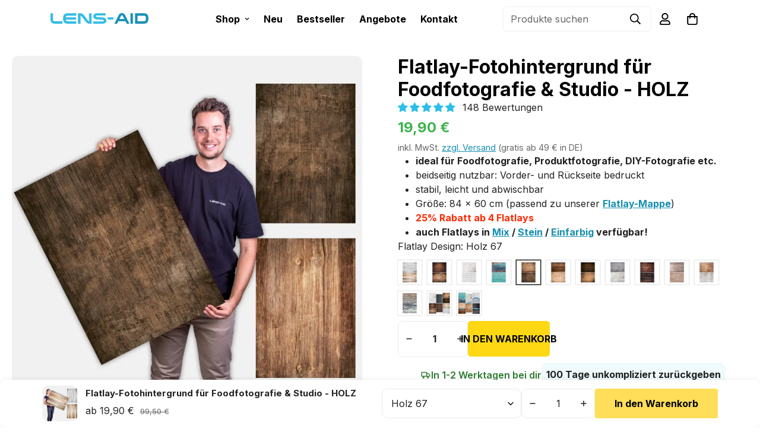

--- FILE ---
content_type: text/html; charset=utf-8
request_url: https://www.lens-aid.de/products/flatlay-fotohintergrund-foodfotografie-studio-holz?variant=44331895161149
body_size: 84723
content:

<!doctype html>
<html
  class="no-js  m:overflow-hidden"
  lang="de"
  data-template="product"
  
>
  <head>
    <meta charset="utf-8">
    <meta http-equiv="X-UA-Compatible" content="IE=edge">
    <meta name="viewport" content="width=device-width, initial-scale=1, maximum-scale=1.0, user-scalable=0">
    <meta name="theme-color" content="#000"><link rel="preconnect" href="https://fonts.shopifycdn.com" crossorigin>
    <link rel="preconnect" href="https://cdn.shopify.com" crossorigin><link rel="shortcut icon" type="image/png" href="//www.lens-aid.de/cdn/shop/files/Favicon_0e0b5f8d-59b3-4398-8fb2-d8b7d8b180e3.png?crop=center&height=32&v=1674201143&width=32"><meta property="og:site_name" content="Lens-Aid">
<meta property="og:url" content="https://www.lens-aid.de/products/flatlay-fotohintergrund-foodfotografie-studio-holz">
<meta property="og:title" content="LENS-AID Fotohintergrund Holz-Optik 84x60cm für Flatlay, Food- &amp; Produkt-Fotografie - abwischbar">
<meta property="og:type" content="product">
<meta property="og:description" content="Foto-Hintergründe (Flatlays) in Holz-Optik für kreative Food-Fotografie, Produktfotos &amp; vieles mehr mit denen du dich von der Masse abhebst!"><meta property="og:image" content="http://www.lens-aid.de/cdn/shop/files/flatlay-fotohintergrund-foodfotografie-studio-holz-46-kamera-foto-115.webp?v=1760106502">
<meta property="og:image:secure_url" content="https://www.lens-aid.de/cdn/shop/files/flatlay-fotohintergrund-foodfotografie-studio-holz-46-kamera-foto-115.webp?v=1760106502">
<meta property="og:image:width" content="1000">
<meta property="og:image:height" content="1000"><meta property="og:price:amount" content="19,90">
<meta property="og:price:currency" content="EUR"><meta name="twitter:card" content="summary_large_image">
<meta name="twitter:title" content="LENS-AID Fotohintergrund Holz-Optik 84x60cm für Flatlay, Food- &amp; Produkt-Fotografie - abwischbar">
<meta name="twitter:description" content="Foto-Hintergründe (Flatlays) in Holz-Optik für kreative Food-Fotografie, Produktfotos &amp; vieles mehr mit denen du dich von der Masse abhebst!">


  <link rel="preload" as="font" href="//www.lens-aid.de/cdn/fonts/inter/inter_n4.b2a3f24c19b4de56e8871f609e73ca7f6d2e2bb9.woff2" type="font/woff2" crossorigin>
  <link rel="preload" as="font" href="//www.lens-aid.de/cdn/fonts/inter/inter_n7.02711e6b374660cfc7915d1afc1c204e633421e4.woff2" type="font/woff2" crossorigin>
  

  <link rel="preload" as="font" href="//www.lens-aid.de/cdn/fonts/inter/inter_n7.02711e6b374660cfc7915d1afc1c204e633421e4.woff2" type="font/woff2" crossorigin>
  
<style>
  @font-face {  font-family: Inter;  font-weight: 700;  font-style: normal;  font-display: swap;  src: url("//www.lens-aid.de/cdn/fonts/inter/inter_n7.02711e6b374660cfc7915d1afc1c204e633421e4.woff2") format("woff2"),       url("//www.lens-aid.de/cdn/fonts/inter/inter_n7.6dab87426f6b8813070abd79972ceaf2f8d3b012.woff") format("woff");}@font-face {  font-family: Inter;  font-weight: 900;  font-style: normal;  font-display: swap;  src: url("//www.lens-aid.de/cdn/fonts/inter/inter_n9.5eeac4b640934cb12c98bb58e5b212c8a842a731.woff2") format("woff2"),       url("//www.lens-aid.de/cdn/fonts/inter/inter_n9.a68b28f7e46ea1faab81e409809ee4919dd6e3f0.woff") format("woff");}@font-face {  font-family: Inter;  font-weight: 600;  font-style: normal;  font-display: swap;  src: url("//www.lens-aid.de/cdn/fonts/inter/inter_n6.771af0474a71b3797eb38f3487d6fb79d43b6877.woff2") format("woff2"),       url("//www.lens-aid.de/cdn/fonts/inter/inter_n6.88c903d8f9e157d48b73b7777d0642925bcecde7.woff") format("woff");}:root {  --font-stack-header: Inter, sans-serif;  --font-style-header: normal;  --font-weight-header: 700;  --font-weight-header--bolder: 900;  --font-weight-header--lighter: 600;}@font-face {  font-family: Inter;  font-weight: 400;  font-style: normal;  font-display: swap;  src: url("//www.lens-aid.de/cdn/fonts/inter/inter_n4.b2a3f24c19b4de56e8871f609e73ca7f6d2e2bb9.woff2") format("woff2"),       url("//www.lens-aid.de/cdn/fonts/inter/inter_n4.af8052d517e0c9ffac7b814872cecc27ae1fa132.woff") format("woff");}@font-face {  font-family: Inter;  font-weight: 700;  font-style: normal;  font-display: swap;  src: url("//www.lens-aid.de/cdn/fonts/inter/inter_n7.02711e6b374660cfc7915d1afc1c204e633421e4.woff2") format("woff2"),       url("//www.lens-aid.de/cdn/fonts/inter/inter_n7.6dab87426f6b8813070abd79972ceaf2f8d3b012.woff") format("woff");}@font-face {  font-family: Inter;  font-weight: 700;  font-style: normal;  font-display: swap;  src: url("//www.lens-aid.de/cdn/fonts/inter/inter_n7.02711e6b374660cfc7915d1afc1c204e633421e4.woff2") format("woff2"),       url("//www.lens-aid.de/cdn/fonts/inter/inter_n7.6dab87426f6b8813070abd79972ceaf2f8d3b012.woff") format("woff");}@font-face {  font-family: Inter;  font-weight: 400;  font-style: italic;  font-display: swap;  src: url("//www.lens-aid.de/cdn/fonts/inter/inter_i4.feae1981dda792ab80d117249d9c7e0f1017e5b3.woff2") format("woff2"),       url("//www.lens-aid.de/cdn/fonts/inter/inter_i4.62773b7113d5e5f02c71486623cf828884c85c6e.woff") format("woff");}@font-face {  font-family: Inter;  font-weight: 700;  font-style: italic;  font-display: swap;  src: url("//www.lens-aid.de/cdn/fonts/inter/inter_i7.b377bcd4cc0f160622a22d638ae7e2cd9b86ea4c.woff2") format("woff2"),       url("//www.lens-aid.de/cdn/fonts/inter/inter_i7.7c69a6a34e3bb44fcf6f975857e13b9a9b25beb4.woff") format("woff");}:root {  --font-weight-body--bold: 700;  --font-weight-body--bolder: 700;  --font-stack-body: Inter, sans-serif;  --font-style-body: normal;  --font-weight-body: 400;}
</style>
<style>
  html {
    font-size: calc(var(--font-base-size, 16) * 1px);
    -webkit-font-smoothing: antialiased;
    height: 100%;
    scroll-behavior: smooth;
  }
  body {
    margin: 0;
    font-family: var(--font-stack-body);
    font-weight: var(--font-weight-body);
    font-style: var(--font-style-body);
    color: rgb(var(--color-foreground));
    font-size: calc(var(--font-base-size, 16) * 1px);
    line-height: calc(var(--base-line-height) * 1px);
    background-color: rgb(var(--color-background));
    position: relative;
    min-height: 100%;
  }

  body,
  html {
    overflow-x: clip;
  }

  html.prevent-scroll,
  html.prevent-scroll body {
    height: auto;
    overflow: hidden !important;
  }

  html.prevent-scroll {
    padding-right: var(--m-scrollbar-width);
  }

  h1,
  h2,
  h3,
  h4,
  h5,
  h6 {
    font-family: var(--font-stack-header);
    font-weight: var(--font-weight-header);
    font-style: var(--font-style-header);
    color: rgb(var(--color-heading));
    line-height: normal;
    letter-spacing: var(--heading-letter-spacing);
  }
  h1,
  .h1 {
    font-size: calc(((var(--font-h1-mobile)) / (var(--font-base-size))) * 1rem);
    line-height: 1.278;
  }

  h2,
  .h2 {
    font-size: calc(((var(--font-h2-mobile)) / (var(--font-base-size))) * 1rem);
    line-height: 1.267;
  }

  h3,
  .h3 {
    font-size: calc(((var(--font-h3-mobile)) / (var(--font-base-size))) * 1rem);
    line-height: 1.36;
  }

  h4,
  .h4 {
    font-size: calc(((var(--font-h4-mobile)) / (var(--font-base-size))) * 1rem);
    line-height: 1.4;
  }

  h5,
  .h5 {
    font-size: calc(((var(--font-h5-mobile)) / (var(--font-base-size))) * 1rem);
    line-height: 1.5;
  }

  h6,
  .h6 {
    font-size: calc(((var(--font-h6-mobile)) / (var(--font-base-size))) * 1rem);
    line-height: 1.5;
  }

  @media only screen and (min-width: 768px) {
    .h1,
    h1 {
      font-size: calc(((var(--font-h1-tablet)) / (var(--font-base-size))) * 1rem);
      line-height: 1.238;
    }
    .h2,
    h2 {
      font-size: calc(((var(--font-h2-tablet)) / (var(--font-base-size))) * 1rem);
      line-height: 1.235;
    }
    h3,
    .h3 {
      font-size: calc(((var(--font-h3-tablet)) / (var(--font-base-size))) * 1rem);
      line-height: 1.36;
    }
    h4,
    .h4 {
      font-size: calc(((var(--font-h4-tablet)) / (var(--font-base-size))) * 1rem);
      line-height: 1.4;
    }
  }

  @media only screen and (min-width: 1280px) {
    .h1,
    h1 {
      font-size: calc(((var(--font-h1-desktop)) / (var(--font-base-size))) * 1rem);
      line-height: 1.167;
    }
    .h2,
    h2 {
      font-size: calc(((var(--font-h2-desktop)) / (var(--font-base-size))) * 1rem);
      line-height: 1.238;
    }
    h3,
    .h3 {
      font-size: calc(((var(--font-h3-desktop)) / (var(--font-base-size))) * 1rem);
      line-height: 1.278;
    }
    h4,
    .h4 {
      font-size: calc(((var(--font-h4-desktop)) / (var(--font-base-size))) * 1rem);
      line-height: 1.333;
    }
    h5,
    .h5 {
      font-size: calc(((var(--font-h5-desktop)) / (var(--font-base-size))) * 1rem);
    }
    h6,
    .h6 {
      font-size: calc(((var(--font-h6-desktop)) / (var(--font-base-size))) * 1rem);
    }
  }
  [style*='--aspect-ratio'] {
    position: relative;
    overflow: hidden;
  }
  [style*='--aspect-ratio']:before {
    display: block;
    width: 100%;
    content: '';
    height: 0px;
  }
  [style*='--aspect-ratio'] > *:first-child {
    top: 0;
    left: 0;
    right: 0;
    position: absolute !important;
    object-fit: cover;
    width: 100%;
    height: 100%;
  }
  [style*='--aspect-ratio']:before {
    padding-top: calc(100% / (0.0001 + var(--aspect-ratio, 16/9)));
  }
  @media (max-width: 767px) {
    [style*='--aspect-ratio']:before {
      padding-top: calc(100% / (0.0001 + var(--aspect-ratio-mobile, var(--aspect-ratio, 16/9))));
    }
  }
  .swiper-wrapper {
    display: flex;
  }
  .swiper-container:not(.swiper-container-initialized) .swiper-slide {
    width: calc(100% / var(--items, 1));
    flex: 0 0 auto;
  }
  @media (max-width: 1023px) {
    .swiper-container:not(.swiper-container-initialized) .swiper-slide {
      min-width: 40vw;
      flex: 0 0 auto;
    }
  }
  @media (max-width: 767px) {
    .swiper-container:not(.swiper-container-initialized) .swiper-slide {
      min-width: 66vw;
      flex: 0 0 auto;
    }
  }
</style>
<link href="//www.lens-aid.de/cdn/shop/t/65/assets/main.css?v=112873091516746839711756193627" rel="stylesheet" type="text/css" media="all" />
<style data-shopify>
:root,.m-color-default {
      --color-background: 255,255,255;
      --color-background-secondary: 245,245,245;
  		
  	  --gradient-background: #ffffff;
  		
  		--color-foreground: 0,0,0;
  		--color-foreground-secondary: 102,102,102;
      --color-heading: 34,34,34;
  		--color-button: 255,216,20;
  		--color-button-text: 0,0,0;
  		--color-outline-button: 34,34,34;
      --color-button-hover: 22, 143, 177;
      --color-button-text-hover: 255, 255, 255;
  		--color-border: 238,238,238;
  		--color-price-sale: 224,43,43;
  		--color-price-regular: 156,47,17;
  		--color-form-field: 255,255,255;
  		--color-form-field-text: 34,34,34;
  		--color-tooltip: 22,143,177;
  		--color-tooltip-text: 255,255,255;
  	}
  
.m-color-dark {
      --color-background: 0,0,0;
      --color-background-secondary: 245,245,245;
  		
  	  --gradient-background: #000000;
  		
  		--color-foreground: 255,255,255;
  		--color-foreground-secondary: 201,201,201;
      --color-heading: 255,255,255;
  		--color-button: 255,255,255;
  		--color-button-text: 34,34,34;
  		--color-outline-button: 255,255,255;
      --color-button-hover: 255, 255, 255;
      --color-button-text-hover: 34, 34, 34;
  		--color-border: 75,75,75;
  		--color-price-sale: 232,78,78;
  		--color-price-regular: 255,255,255;
  		--color-form-field: 255,255,255;
  		--color-form-field-text: 34,34,34;
  		--color-tooltip: 255,255,255;
  		--color-tooltip-text: 34,34,34;
  	}
  
.m-color-footer {
      --color-background: 245,245,245;
      --color-background-secondary: 245,245,245;
  		
  	  --gradient-background: #f5f5f5;
  		
  		--color-foreground: 0,0,0;
  		--color-foreground-secondary: 102,102,102;
      --color-heading: 34,34,34;
  		--color-button: 34,34,34;
  		--color-button-text: 255,255,255;
  		--color-outline-button: 34,34,34;
      --color-button-hover: 34, 34, 34;
      --color-button-text-hover: 255, 255, 255;
  		--color-border: 222,222,222;
  		--color-price-sale: 232,78,78;
  		--color-price-regular: 0,0,0;
  		--color-form-field: 255,255,255;
  		--color-form-field-text: 0,0,0;
  		--color-tooltip: 34,34,34;
  		--color-tooltip-text: 255,255,255;
  	}
  
.m-color-badge-hot {
      --color-background: 154,132,200;
      --color-background-secondary: 245,245,245;
  		
  	  --gradient-background: #9a84c8;
  		
  		--color-foreground: 255,255,255;
  		--color-foreground-secondary: 255,255,255;
      --color-heading: 255,255,255;
  		--color-button: 255,255,255;
  		--color-button-text: 34,34,34;
  		--color-outline-button: 255,255,255;
      --color-button-hover: 255, 255, 255;
      --color-button-text-hover: 34, 34, 34;
  		--color-border: 222,222,222;
  		--color-price-sale: 255,255,255;
  		--color-price-regular: 255,255,255;
  		--color-form-field: 255,255,255;
  		--color-form-field-text: 0,0,0;
  		--color-tooltip: 255,255,255;
  		--color-tooltip-text: 34,34,34;
  	}
  
.m-color-badge-new {
      --color-background: 22,143,177;
      --color-background-secondary: 22,143,177;
  		
  	  --gradient-background: #168fb1;
  		
  		--color-foreground: 255,255,255;
  		--color-foreground-secondary: 255,255,255;
      --color-heading: 255,255,255;
  		--color-button: 255,255,255;
  		--color-button-text: 34,34,34;
  		--color-outline-button: 255,255,255;
      --color-button-hover: 255, 255, 255;
      --color-button-text-hover: 34, 34, 34;
  		--color-border: 222,222,222;
  		--color-price-sale: 255,255,255;
  		--color-price-regular: 255,255,255;
  		--color-form-field: 255,255,255;
  		--color-form-field-text: 0,0,0;
  		--color-tooltip: 255,255,255;
  		--color-tooltip-text: 34,34,34;
  	}
  
.m-color-badge-sale {
      --color-background: 218,63,63;
      --color-background-secondary: 245,245,245;
  		
  	  --gradient-background: #da3f3f;
  		
  		--color-foreground: 255,255,255;
  		--color-foreground-secondary: 255,255,255;
      --color-heading: 255,255,255;
  		--color-button: 255,255,255;
  		--color-button-text: 34,34,34;
  		--color-outline-button: 255,255,255;
      --color-button-hover: 255, 255, 255;
      --color-button-text-hover: 34, 34, 34;
  		--color-border: 222,222,222;
  		--color-price-sale: 255,255,255;
  		--color-price-regular: 255,255,255;
  		--color-form-field: 255,255,255;
  		--color-form-field-text: 0,0,0;
  		--color-tooltip: 255,255,255;
  		--color-tooltip-text: 34,34,34;
  	}
  
.m-color-scheme-c5b12cf8-1301-4fd9-84c3-445f2db8a708 {
      --color-background: 255,255,255;
      --color-background-secondary: 245,245,245;
  		
  	  --gradient-background: #ffffff;
  		
  		--color-foreground: 0,0,0;
  		--color-foreground-secondary: 102,102,102;
      --color-heading: 34,34,34;
  		--color-button: 255,216,20;
  		--color-button-text: 0,0,0;
  		--color-outline-button: 34,34,34;
      --color-button-hover: 22, 143, 177;
      --color-button-text-hover: 255, 255, 255;
  		--color-border: 238,238,238;
  		--color-price-sale: 224,43,43;
  		--color-price-regular: 156,47,17;
  		--color-form-field: 255,255,255;
  		--color-form-field-text: 34,34,34;
  		--color-tooltip: 22,143,177;
  		--color-tooltip-text: 255,255,255;
  	}
  
  .m-color-default, .m-color-dark, .m-color-footer, .m-color-badge-hot, .m-color-badge-new, .m-color-badge-sale, .m-color-scheme-c5b12cf8-1301-4fd9-84c3-445f2db8a708 {
  	color: rgb(var(--color-foreground));
  	background-color: rgb(var(--color-background));
  }:root {     /* ANIMATIONS */  	--m-duration-short: .1s;     --m-duration-default: .25s;     --m-duration-long: .5s;     --m-duration-image: .65s;     --m-duration-animate: 1s;     --m-animation-duration: 600ms;     --m-animation-fade-in-up: m-fade-in-up var(--m-animation-duration) cubic-bezier(0, 0, 0.3, 1) forwards;     --m-animation-fade-in-left: m-fade-in-left var(--m-animation-duration) cubic-bezier(0, 0, 0.3, 1) forwards;     --m-animation-fade-in-right: m-fade-in-right var(--m-animation-duration) cubic-bezier(0, 0, 0.3, 1) forwards;     --m-animation-fade-in-left-rtl: m-fade-in-left-rtl var(--m-animation-duration) cubic-bezier(0, 0, 0.3, 1) forwards;     --m-animation-fade-in-right-rtl: m-fade-in-right-rtl var(--m-animation-duration) cubic-bezier(0, 0, 0.3, 1) forwards;     --m-animation-fade-in: m-fade-in calc(var(--m-animation-duration) * 2) cubic-bezier(0, 0, 0.3, 1);     --m-animation-zoom-fade: m-zoom-fade var(--m-animation-duration) ease forwards;  	/* BODY */  	--base-line-height: 28;   /* INPUTS */   --inputs-border-width: 1px;  	--inputs-radius: 5px;  	/* BUTTON */  	--btn-letter-spacing: 0px;  	--btn-border-radius: 0px;  	--btn-border-width: 1px;  	--btn-line-height: 23px;  	  	/* COUNT BUBBLE */  	--color-cart-wishlist-count: #000000;  	--bg-cart-wishlist-count: #ffd814;  	/* OVERLAY */  	--color-image-overlay: #000000;  	--opacity-image-overlay: 0.2;  	/* Notification */  	--color-success: 58,135,53;  	--color-warning: 210,134,26;    --color-error: 218, 63, 63;    --color-error-bg: #fbeaea;    --color-warning-bg: #faecd7;    --color-success-bg: #d1eccf;  	/* CUSTOM COLOR */  	--text-black: 0,0,0;  	--text-white: 255,255,255;  	--bg-black: 0,0,0;  	--bg-white: 255,255,255;  	--rounded-full: 9999px;  	--bg-card-placeholder: rgba(243,243,243,1);  	--arrow-select-box: url(//www.lens-aid.de/cdn/shop/t/65/assets/ar-down.svg?v=92728264558441377851756193627);  	/* FONT SIZES */  	--font-base-size: 16;  	--font-btn-size: 16px;  	--font-btn-weight: 700;  	--font-h1-desktop: 60;  	--font-h1-tablet: 42;  	--font-h1-mobile: 36;  	--font-h2-desktop: 42;  	--font-h2-tablet: 33;  	--font-h2-mobile: 29;  	--font-h3-desktop: 35;  	--font-h3-tablet: 28;  	--font-h3-mobile: 24;  	--font-h4-desktop: 24;  	--font-h4-tablet: 19;  	--font-h4-mobile: 19;  	--font-h5-desktop: 18;  	--font-h5-mobile: 16;  	--font-h6-desktop: 16;  	--font-h6-mobile: 16;  	--heading-letter-spacing: 0px;   --arrow-down-url: url(//www.lens-aid.de/cdn/shop/t/65/assets/arrow-down.svg?v=157552497485556416461756193627);   --arrow-down-white-url: url(//www.lens-aid.de/cdn/shop/t/65/assets/arrow-down-white.svg?v=70535736727834135531756193627);   --product-title-line-clamp: unset;  	--spacing-sections-desktop: 70px;   --spacing-sections-laptop: 56px;   --spacing-sections-tablet: 42px;   --spacing-sections-mobile: 48px;  	/* LAYOUT */  	--container-width: 1140px;   --fluid-container-width: 1280px;   --fluid-container-offset: 85px;   /* CORNER RADIUS */   --blocks-radius: 0px;   --medium-blocks-radius: 0px;   --pcard-radius: 0px;  }
</style><link rel="stylesheet" href="//www.lens-aid.de/cdn/shop/t/65/assets/cart.css?v=9189454619990308861756193627" media="print" onload="this.media='all'">
<noscript><link href="//www.lens-aid.de/cdn/shop/t/65/assets/cart.css?v=9189454619990308861756193627" rel="stylesheet" type="text/css" media="all" /></noscript><link href="//www.lens-aid.de/cdn/shop/t/65/assets/vendor.css?v=78734522753772538311756193629" rel="stylesheet" type="text/css" media="all" /><link rel="stylesheet" href="//www.lens-aid.de/cdn/shop/t/65/assets/custom-style.css?v=68377333970908838601756193627" media="print" onload="this.media='all'">
<link rel="stylesheet" href="//www.lens-aid.de/cdn/shop/t/65/assets/custom.css?v=105997007003712207781756193659" media="print" onload="this.media='all'">
<noscript><link href="//www.lens-aid.de/cdn/shop/t/65/assets/custom-style.css?v=68377333970908838601756193627" rel="stylesheet" type="text/css" media="all" /></noscript>
<noscript><link href="//www.lens-aid.de/cdn/shop/t/65/assets/custom.css?v=105997007003712207781756193659" rel="stylesheet" type="text/css" media="all" /></noscript><style data-shopify>.m-cart-drawer__link-to-cart {    display: none !important;}.m-collection-card__image .m-image {border-radius: 10px !important;}.m\:capitalize {    text-transform: none;}.foxkit-product-countdown__title {    color: #000 !important;    font-weight: bold;}.foxkit-product-countdown .time-block .time-unit {    color: #000 !important;}.foxkit-product-countdown * {    color: #000 !important;}.foxkit-product-countdown .time-block {    background-color: #2cbbe338 !important;    border: 1px solid #168fb1 !important;}.pt-4 {    padding-top: 0;}.sf-po__option-button {    font-size: 16px;    height: 40px;    margin: 3px;}.prod__tag--soldout {    height: 110px !important;    width: 110px !important;font-size:13px;}.prod__tag-discounted {    background-color: var(--bg-cart-wishlist-count,#da3f3f);    font-weight: 700 !important;    color: #000;    height: 26px;}.prod__sticky-atc {    background-color: #fff;}.videocontainer {    position: relative;    width: 100%;    height: 0;    padding-bottom: 56.25%;}.video {    position: absolute;    top: 0;    left: 0;    width: 100%;    height: 100%;}.sf__pcard-price {    font-style: inherit;}.bis-popup .prod__tag--soldout {    height: 120px;    width: 120px;}body.main .wrapper-company-stars {    justify-content: left;}.prod__option--button .variant-picker__option input:checked+label {    background-color: #2abee8;    border-color: #2abee8;    color: #fff;}.text-color-regular-price {    color: #9C2F11;    font-weight: 600;}.prose :where(a):not(:where([class~=not-prose] *)) {    color: #168fb1;}.collection-header--small {    padding: 35px 0;    border-bottom: 2px solid #efefef;}.sf__accordion-item .sf__accordion-button {    cursor: pointer;    font-weight: 600;}.sf-block-aside {background-color: #fafafa;    border: 1px solid #efefef;    padding: 10px;}.sf-block-aside .sf-aside-title {    font-weight: 700 !important;}.sf-menu-bar {border-top: 1px solid;    border-bottom: 1px solid;    box-shadow: 0 1px 8px rgb(0 0 0 / 10%);    border-color: rgba(232, 232, 232, 1);}.sf-menu-wrapper__desktop, .sf-options-wrapper__desktop {    justify-content: center;}.bis-popup .prod__tag--soldout {    font-weight: 600;    height: 120px;    width: 120px;}.prod__tag--soldout {    background: #DC6545;}.font-medium {    font-weight: 600;}.sf__blog-card .sf__blog-cardContent .sf__blog-cardTitle a {    font-weight: 700;}.sf__btn.sf__btn-link:after, .sf__btn.sf__btn-link:before, a.sf__btn.sf__btn-link:after, a.sf__btn.sf__btn-link:before, button.sf__btn.sf__btn-link:after, button.sf__btn.sf__btn-link:before {  height: 1px;}.sf-hero__subtitle,.content__subheading {  font-family: 'SF-Heading-font';  line-height: 1.33;  font-size: 18px;  font-style: italic;}.sf__index-hero-1 .sf-hero__subtitle {  margin-bottom: 2px;}.sf__index-hero-1 .sf-hero__content .sf-hero__title {  line-height: 1.28;  margin-bottom: 15px;}.sf__index-hero-1 .sf-hero__subtitle {  margin-bottom: 18px;}.sf__index-hero-2 .sf-hero__content .sf-hero__title {  line-height: 1.33;  margin-bottom: 30px;}.sf__index-img-with-text .content__box .content__subheading img {  max-width: 74px;  margin-bottom: 13px;}.sf__index-img-with-text .content__box .content__heading {  line-height: 1.33;  margin-bottom: 30px;}.sf__index-testimonials .review-block .bg-white {  padding-top: 0;  padding-bottom: 0;  background: transparent;}.sf__index-testimonials .review-block .bg-white h3 {  font-family: 'SF-Heading-font';  font-style: italic;  margin-bottom: 17px;}.sf__index-testimonials .review-block .bg-white .rte + div.not-change {  font-weight: 500;}.sf__blog-cardDate {  font-family: 'SF-Heading-font';  font-size: 14px !important;  color: #666;  text-transform: capitalize !important;  font-style: italic;}.template-index .sf__newsletter-section {  background-image: url('https://cdn.shopify.com/s/files/1/0595/7291/2305/files/image-7.jpg?v=1634197033');  background-repeat: no-repeat;  background-size: cover;}.template-index .sf__newsletter-section .sf__newsletter-form-group {  border-radius: 0;  background: #fff;  border-width: 2px;  border-color: transparent;}.template-index .sf__newsletter-section .sf__newsletter-form-group:focus-within {  border-width: 2px;}.template-index .sf__newsletter-section .sf__newsletter-form-group input,.template-index .sf__newsletter-section .sf__newsletter-form-group button {  color: #000;}.template-index .sf__newsletter-section .sf__newsletter-form-group input::placeholder {  color: #666;}.template-index .sf__newsletter-section .newsletter__form-heading {  margin-bottom: 30px;}.template-index .sf__newsletter-section .newsletter__form-heading h3 {  font-size: 36px;  line-height: 1.67;} .sf__footer-block-title {  font-size: 18px;}.sf__pcard-price {  font-family: 'SF-Heading-font';  font-style: italic;}@media screen and (min-width: 1280px) {  .sf__index-hero-1 .sf-hero__content .sf-hero__title {    font-size: 70px;  }    .sf__index-hero-2 .sf-hero__content .sf-hero__title,  .sf__index-img-with-text .content__box .content__heading {  	font-size: 42px;  }    .sf__index-img-with-text-2 .content__box {  	padding-left: 100px;  }    .sf__pcard-name,  .sf__pcard-price {    font-size: 18px;  }  }@media screen and (min-width: 1536px) {  .sf__index-img-with-text-2 .content__box {  	padding-left: 180px;  }}@media screen and (max-width: 767px) {  .sf__index-hero-1 .sf-hero__subtitle {    margin-bottom: 10px;  }    .sf__index-hero-1 .sf-hero__content .sf-hero__title {    font-size: 36px;    margin-bottom: 20px;  }    .sf__index-hero-1 .sf-hero__content {    text-align: center;    width: 100%;  }    .sf__index-img-with-text .content__box {  	text-align: center;  }    .sf__index-img-with-text .content__box .content__subheading img {    max-width: 55px;    margin: 0 auto;    margin-bottom: 10px;  }.sf__index-hero-2 .sf-hero__title {	font-size: 26px;}    .template-index .sf__newsletter-section .newsletter__form-heading {  	margin-bottom: 15px;  }    .template-index .sf__newsletter-section .newsletter__form-heading h3 {    font-size: 28px;  }    .sf__footer-bottom-inner .sf-footer__left {    text-align: left;  }    .sf__footer-bottom-inner .sf-footer__right {    justify-content: flex-start;  }}
</style>


<script src="//www.lens-aid.de/cdn/shop/t/65/assets/product-list.js?v=133975944838759569291756193627" defer="defer"></script>
<script src="//www.lens-aid.de/cdn/shop/t/65/assets/vendor.js?v=119957582363934401191756193627" defer="defer"></script>
    <script src="//www.lens-aid.de/cdn/shop/t/65/assets/theme-global.js?v=89657562916315813401756193628" defer="defer"></script><script>window.performance && window.performance.mark && window.performance.mark('shopify.content_for_header.start');</script><meta name="facebook-domain-verification" content="rbykefoqb6yqkblfdkaoyejwg86elo">
<meta id="shopify-digital-wallet" name="shopify-digital-wallet" content="/69164400957/digital_wallets/dialog">
<meta name="shopify-checkout-api-token" content="910fd17ff6266d2cf417c60d634ae3ad">
<meta id="in-context-paypal-metadata" data-shop-id="69164400957" data-venmo-supported="false" data-environment="production" data-locale="de_DE" data-paypal-v4="true" data-currency="EUR">
<link rel="alternate" type="application/json+oembed" href="https://www.lens-aid.de/products/flatlay-fotohintergrund-foodfotografie-studio-holz.oembed">
<script async="async" src="/checkouts/internal/preloads.js?locale=de-DE"></script>
<link rel="preconnect" href="https://shop.app" crossorigin="anonymous">
<script async="async" src="https://shop.app/checkouts/internal/preloads.js?locale=de-DE&shop_id=69164400957" crossorigin="anonymous"></script>
<script id="apple-pay-shop-capabilities" type="application/json">{"shopId":69164400957,"countryCode":"DE","currencyCode":"EUR","merchantCapabilities":["supports3DS"],"merchantId":"gid:\/\/shopify\/Shop\/69164400957","merchantName":"Lens-Aid","requiredBillingContactFields":["postalAddress","email"],"requiredShippingContactFields":["postalAddress","email"],"shippingType":"shipping","supportedNetworks":["visa","maestro","masterCard","amex"],"total":{"type":"pending","label":"Lens-Aid","amount":"1.00"},"shopifyPaymentsEnabled":true,"supportsSubscriptions":true}</script>
<script id="shopify-features" type="application/json">{"accessToken":"910fd17ff6266d2cf417c60d634ae3ad","betas":["rich-media-storefront-analytics"],"domain":"www.lens-aid.de","predictiveSearch":true,"shopId":69164400957,"locale":"de"}</script>
<script>var Shopify = Shopify || {};
Shopify.shop = "lens-aid-c27e.myshopify.com";
Shopify.locale = "de";
Shopify.currency = {"active":"EUR","rate":"1.0"};
Shopify.country = "DE";
Shopify.theme = {"name":"MINIMOG v5.8.0 (08\/26) - Main demo","id":184792580442,"schema_name":"Minimog - OS 2.0","schema_version":"5.8.0","theme_store_id":null,"role":"main"};
Shopify.theme.handle = "null";
Shopify.theme.style = {"id":null,"handle":null};
Shopify.cdnHost = "www.lens-aid.de/cdn";
Shopify.routes = Shopify.routes || {};
Shopify.routes.root = "/";</script>
<script type="module">!function(o){(o.Shopify=o.Shopify||{}).modules=!0}(window);</script>
<script>!function(o){function n(){var o=[];function n(){o.push(Array.prototype.slice.apply(arguments))}return n.q=o,n}var t=o.Shopify=o.Shopify||{};t.loadFeatures=n(),t.autoloadFeatures=n()}(window);</script>
<script>
  window.ShopifyPay = window.ShopifyPay || {};
  window.ShopifyPay.apiHost = "shop.app\/pay";
  window.ShopifyPay.redirectState = null;
</script>
<script id="shop-js-analytics" type="application/json">{"pageType":"product"}</script>
<script defer="defer" async type="module" src="//www.lens-aid.de/cdn/shopifycloud/shop-js/modules/v2/client.init-shop-cart-sync_HUjMWWU5.de.esm.js"></script>
<script defer="defer" async type="module" src="//www.lens-aid.de/cdn/shopifycloud/shop-js/modules/v2/chunk.common_QpfDqRK1.esm.js"></script>
<script type="module">
  await import("//www.lens-aid.de/cdn/shopifycloud/shop-js/modules/v2/client.init-shop-cart-sync_HUjMWWU5.de.esm.js");
await import("//www.lens-aid.de/cdn/shopifycloud/shop-js/modules/v2/chunk.common_QpfDqRK1.esm.js");

  window.Shopify.SignInWithShop?.initShopCartSync?.({"fedCMEnabled":true,"windoidEnabled":true});

</script>
<script>
  window.Shopify = window.Shopify || {};
  if (!window.Shopify.featureAssets) window.Shopify.featureAssets = {};
  window.Shopify.featureAssets['shop-js'] = {"shop-cart-sync":["modules/v2/client.shop-cart-sync_ByUgVWtJ.de.esm.js","modules/v2/chunk.common_QpfDqRK1.esm.js"],"init-fed-cm":["modules/v2/client.init-fed-cm_CVqhkk-1.de.esm.js","modules/v2/chunk.common_QpfDqRK1.esm.js"],"shop-button":["modules/v2/client.shop-button_B0pFlqys.de.esm.js","modules/v2/chunk.common_QpfDqRK1.esm.js"],"shop-cash-offers":["modules/v2/client.shop-cash-offers_CaaeZ5wd.de.esm.js","modules/v2/chunk.common_QpfDqRK1.esm.js","modules/v2/chunk.modal_CS8dP9kO.esm.js"],"init-windoid":["modules/v2/client.init-windoid_B-gyVqfY.de.esm.js","modules/v2/chunk.common_QpfDqRK1.esm.js"],"shop-toast-manager":["modules/v2/client.shop-toast-manager_DgTeluS3.de.esm.js","modules/v2/chunk.common_QpfDqRK1.esm.js"],"init-shop-email-lookup-coordinator":["modules/v2/client.init-shop-email-lookup-coordinator_C5I212n4.de.esm.js","modules/v2/chunk.common_QpfDqRK1.esm.js"],"init-shop-cart-sync":["modules/v2/client.init-shop-cart-sync_HUjMWWU5.de.esm.js","modules/v2/chunk.common_QpfDqRK1.esm.js"],"avatar":["modules/v2/client.avatar_BTnouDA3.de.esm.js"],"pay-button":["modules/v2/client.pay-button_CJaF-UDc.de.esm.js","modules/v2/chunk.common_QpfDqRK1.esm.js"],"init-customer-accounts":["modules/v2/client.init-customer-accounts_BI_wUvuR.de.esm.js","modules/v2/client.shop-login-button_DTPR4l75.de.esm.js","modules/v2/chunk.common_QpfDqRK1.esm.js","modules/v2/chunk.modal_CS8dP9kO.esm.js"],"init-shop-for-new-customer-accounts":["modules/v2/client.init-shop-for-new-customer-accounts_C4qR5Wl-.de.esm.js","modules/v2/client.shop-login-button_DTPR4l75.de.esm.js","modules/v2/chunk.common_QpfDqRK1.esm.js","modules/v2/chunk.modal_CS8dP9kO.esm.js"],"shop-login-button":["modules/v2/client.shop-login-button_DTPR4l75.de.esm.js","modules/v2/chunk.common_QpfDqRK1.esm.js","modules/v2/chunk.modal_CS8dP9kO.esm.js"],"init-customer-accounts-sign-up":["modules/v2/client.init-customer-accounts-sign-up_SG5gYFpP.de.esm.js","modules/v2/client.shop-login-button_DTPR4l75.de.esm.js","modules/v2/chunk.common_QpfDqRK1.esm.js","modules/v2/chunk.modal_CS8dP9kO.esm.js"],"shop-follow-button":["modules/v2/client.shop-follow-button_CmMsyvrH.de.esm.js","modules/v2/chunk.common_QpfDqRK1.esm.js","modules/v2/chunk.modal_CS8dP9kO.esm.js"],"checkout-modal":["modules/v2/client.checkout-modal_tfCxQqrq.de.esm.js","modules/v2/chunk.common_QpfDqRK1.esm.js","modules/v2/chunk.modal_CS8dP9kO.esm.js"],"lead-capture":["modules/v2/client.lead-capture_Ccz5Zm6k.de.esm.js","modules/v2/chunk.common_QpfDqRK1.esm.js","modules/v2/chunk.modal_CS8dP9kO.esm.js"],"shop-login":["modules/v2/client.shop-login_BfivnucW.de.esm.js","modules/v2/chunk.common_QpfDqRK1.esm.js","modules/v2/chunk.modal_CS8dP9kO.esm.js"],"payment-terms":["modules/v2/client.payment-terms_D2Mn0eFV.de.esm.js","modules/v2/chunk.common_QpfDqRK1.esm.js","modules/v2/chunk.modal_CS8dP9kO.esm.js"]};
</script>
<script>(function() {
  var isLoaded = false;
  function asyncLoad() {
    if (isLoaded) return;
    isLoaded = true;
    var urls = ["https:\/\/ecommplugins-scripts.trustpilot.com\/v2.1\/js\/header.min.js?settings=eyJrZXkiOiI2WlR2QTJ4c2M1eG50YUhNIiwicyI6InNrdSJ9\u0026v=2.5\u0026shop=lens-aid-c27e.myshopify.com","https:\/\/ecommplugins-trustboxsettings.trustpilot.com\/lens-aid-c27e.myshopify.com.js?settings=1709722243323\u0026shop=lens-aid-c27e.myshopify.com","https:\/\/widget.trustpilot.com\/bootstrap\/v5\/tp.widget.sync.bootstrap.min.js?shop=lens-aid-c27e.myshopify.com","https:\/\/widget.trustpilot.com\/bootstrap\/v5\/tp.widget.sync.bootstrap.min.js?shop=lens-aid-c27e.myshopify.com","https:\/\/widget.trustpilot.com\/bootstrap\/v5\/tp.widget.sync.bootstrap.min.js?shop=lens-aid-c27e.myshopify.com","\/\/cdn.shopify.com\/proxy\/851d8b245facd1c52b30872dd78c98d95f4167522b1ca936788fdaa96d0bc154\/api.goaffpro.com\/loader.js?shop=lens-aid-c27e.myshopify.com\u0026sp-cache-control=cHVibGljLCBtYXgtYWdlPTkwMA","https:\/\/cdn.hyj.mobi\/d\/relevanz.js?cid=16571\u0026shop=lens-aid-c27e.myshopify.com","https:\/\/cdn.shopify.com\/s\/files\/1\/0691\/6440\/0957\/t\/65\/assets\/yoast-active-script.js?v=0\u0026shop=lens-aid-c27e.myshopify.com"];
    for (var i = 0; i < urls.length; i++) {
      var s = document.createElement('script');
      s.type = 'text/javascript';
      s.async = true;
      s.src = urls[i];
      var x = document.getElementsByTagName('script')[0];
      x.parentNode.insertBefore(s, x);
    }
  };
  if(window.attachEvent) {
    window.attachEvent('onload', asyncLoad);
  } else {
    window.addEventListener('load', asyncLoad, false);
  }
})();</script>
<script id="__st">var __st={"a":69164400957,"offset":3600,"reqid":"0e222768-d971-4671-9bc4-24c6b1fcd131-1768689277","pageurl":"www.lens-aid.de\/products\/flatlay-fotohintergrund-foodfotografie-studio-holz?variant=44331895161149","u":"33ab39d068ac","p":"product","rtyp":"product","rid":8067230892349};</script>
<script>window.ShopifyPaypalV4VisibilityTracking = true;</script>
<script id="captcha-bootstrap">!function(){'use strict';const t='contact',e='account',n='new_comment',o=[[t,t],['blogs',n],['comments',n],[t,'customer']],c=[[e,'customer_login'],[e,'guest_login'],[e,'recover_customer_password'],[e,'create_customer']],r=t=>t.map((([t,e])=>`form[action*='/${t}']:not([data-nocaptcha='true']) input[name='form_type'][value='${e}']`)).join(','),a=t=>()=>t?[...document.querySelectorAll(t)].map((t=>t.form)):[];function s(){const t=[...o],e=r(t);return a(e)}const i='password',u='form_key',d=['recaptcha-v3-token','g-recaptcha-response','h-captcha-response',i],f=()=>{try{return window.sessionStorage}catch{return}},m='__shopify_v',_=t=>t.elements[u];function p(t,e,n=!1){try{const o=window.sessionStorage,c=JSON.parse(o.getItem(e)),{data:r}=function(t){const{data:e,action:n}=t;return t[m]||n?{data:e,action:n}:{data:t,action:n}}(c);for(const[e,n]of Object.entries(r))t.elements[e]&&(t.elements[e].value=n);n&&o.removeItem(e)}catch(o){console.error('form repopulation failed',{error:o})}}const l='form_type',E='cptcha';function T(t){t.dataset[E]=!0}const w=window,h=w.document,L='Shopify',v='ce_forms',y='captcha';let A=!1;((t,e)=>{const n=(g='f06e6c50-85a8-45c8-87d0-21a2b65856fe',I='https://cdn.shopify.com/shopifycloud/storefront-forms-hcaptcha/ce_storefront_forms_captcha_hcaptcha.v1.5.2.iife.js',D={infoText:'Durch hCaptcha geschützt',privacyText:'Datenschutz',termsText:'Allgemeine Geschäftsbedingungen'},(t,e,n)=>{const o=w[L][v],c=o.bindForm;if(c)return c(t,g,e,D).then(n);var r;o.q.push([[t,g,e,D],n]),r=I,A||(h.body.append(Object.assign(h.createElement('script'),{id:'captcha-provider',async:!0,src:r})),A=!0)});var g,I,D;w[L]=w[L]||{},w[L][v]=w[L][v]||{},w[L][v].q=[],w[L][y]=w[L][y]||{},w[L][y].protect=function(t,e){n(t,void 0,e),T(t)},Object.freeze(w[L][y]),function(t,e,n,w,h,L){const[v,y,A,g]=function(t,e,n){const i=e?o:[],u=t?c:[],d=[...i,...u],f=r(d),m=r(i),_=r(d.filter((([t,e])=>n.includes(e))));return[a(f),a(m),a(_),s()]}(w,h,L),I=t=>{const e=t.target;return e instanceof HTMLFormElement?e:e&&e.form},D=t=>v().includes(t);t.addEventListener('submit',(t=>{const e=I(t);if(!e)return;const n=D(e)&&!e.dataset.hcaptchaBound&&!e.dataset.recaptchaBound,o=_(e),c=g().includes(e)&&(!o||!o.value);(n||c)&&t.preventDefault(),c&&!n&&(function(t){try{if(!f())return;!function(t){const e=f();if(!e)return;const n=_(t);if(!n)return;const o=n.value;o&&e.removeItem(o)}(t);const e=Array.from(Array(32),(()=>Math.random().toString(36)[2])).join('');!function(t,e){_(t)||t.append(Object.assign(document.createElement('input'),{type:'hidden',name:u})),t.elements[u].value=e}(t,e),function(t,e){const n=f();if(!n)return;const o=[...t.querySelectorAll(`input[type='${i}']`)].map((({name:t})=>t)),c=[...d,...o],r={};for(const[a,s]of new FormData(t).entries())c.includes(a)||(r[a]=s);n.setItem(e,JSON.stringify({[m]:1,action:t.action,data:r}))}(t,e)}catch(e){console.error('failed to persist form',e)}}(e),e.submit())}));const S=(t,e)=>{t&&!t.dataset[E]&&(n(t,e.some((e=>e===t))),T(t))};for(const o of['focusin','change'])t.addEventListener(o,(t=>{const e=I(t);D(e)&&S(e,y())}));const B=e.get('form_key'),M=e.get(l),P=B&&M;t.addEventListener('DOMContentLoaded',(()=>{const t=y();if(P)for(const e of t)e.elements[l].value===M&&p(e,B);[...new Set([...A(),...v().filter((t=>'true'===t.dataset.shopifyCaptcha))])].forEach((e=>S(e,t)))}))}(h,new URLSearchParams(w.location.search),n,t,e,['guest_login'])})(!0,!0)}();</script>
<script integrity="sha256-4kQ18oKyAcykRKYeNunJcIwy7WH5gtpwJnB7kiuLZ1E=" data-source-attribution="shopify.loadfeatures" defer="defer" src="//www.lens-aid.de/cdn/shopifycloud/storefront/assets/storefront/load_feature-a0a9edcb.js" crossorigin="anonymous"></script>
<script crossorigin="anonymous" defer="defer" src="//www.lens-aid.de/cdn/shopifycloud/storefront/assets/shopify_pay/storefront-65b4c6d7.js?v=20250812"></script>
<script data-source-attribution="shopify.dynamic_checkout.dynamic.init">var Shopify=Shopify||{};Shopify.PaymentButton=Shopify.PaymentButton||{isStorefrontPortableWallets:!0,init:function(){window.Shopify.PaymentButton.init=function(){};var t=document.createElement("script");t.src="https://www.lens-aid.de/cdn/shopifycloud/portable-wallets/latest/portable-wallets.de.js",t.type="module",document.head.appendChild(t)}};
</script>
<script data-source-attribution="shopify.dynamic_checkout.buyer_consent">
  function portableWalletsHideBuyerConsent(e){var t=document.getElementById("shopify-buyer-consent"),n=document.getElementById("shopify-subscription-policy-button");t&&n&&(t.classList.add("hidden"),t.setAttribute("aria-hidden","true"),n.removeEventListener("click",e))}function portableWalletsShowBuyerConsent(e){var t=document.getElementById("shopify-buyer-consent"),n=document.getElementById("shopify-subscription-policy-button");t&&n&&(t.classList.remove("hidden"),t.removeAttribute("aria-hidden"),n.addEventListener("click",e))}window.Shopify?.PaymentButton&&(window.Shopify.PaymentButton.hideBuyerConsent=portableWalletsHideBuyerConsent,window.Shopify.PaymentButton.showBuyerConsent=portableWalletsShowBuyerConsent);
</script>
<script data-source-attribution="shopify.dynamic_checkout.cart.bootstrap">document.addEventListener("DOMContentLoaded",(function(){function t(){return document.querySelector("shopify-accelerated-checkout-cart, shopify-accelerated-checkout")}if(t())Shopify.PaymentButton.init();else{new MutationObserver((function(e,n){t()&&(Shopify.PaymentButton.init(),n.disconnect())})).observe(document.body,{childList:!0,subtree:!0})}}));
</script>
<script id='scb4127' type='text/javascript' async='' src='https://www.lens-aid.de/cdn/shopifycloud/privacy-banner/storefront-banner.js'></script><link id="shopify-accelerated-checkout-styles" rel="stylesheet" media="screen" href="https://www.lens-aid.de/cdn/shopifycloud/portable-wallets/latest/accelerated-checkout-backwards-compat.css" crossorigin="anonymous">
<style id="shopify-accelerated-checkout-cart">
        #shopify-buyer-consent {
  margin-top: 1em;
  display: inline-block;
  width: 100%;
}

#shopify-buyer-consent.hidden {
  display: none;
}

#shopify-subscription-policy-button {
  background: none;
  border: none;
  padding: 0;
  text-decoration: underline;
  font-size: inherit;
  cursor: pointer;
}

#shopify-subscription-policy-button::before {
  box-shadow: none;
}

      </style>

<script>window.performance && window.performance.mark && window.performance.mark('shopify.content_for_header.end');</script>

    <script>
      document.documentElement.className = document.documentElement.className.replace('no-js', 'js');
      if (Shopify.designMode) {
        document.documentElement.classList.add('shopify-design-mode');
      }
    </script>
    <script>window.MinimogTheme = {};window.MinimogLibs = {};window.MinimogStrings = {  addToCart: "In den Warenkorb",  soldOut: "Bald wieder verfügbar",  unavailable: "Nicht verfügbar",  inStock: "Vorrätig",  lowStock: 'Low stock',  inventoryQuantityHtml: '<span class="m-product-inventory__quantity">{{ quantity }}</span> In stock',  inventoryLowQuantityHtml: 'Only <span class="m-product-inventory__quantity">{{ quantity }}</span> left',  checkout: "Jetzt sicher zur Kasse",  viewCart: "Warenkorb ansehen",  cartRemove: "Entfernen",  zipcodeValidate: "Postleitzahl darf nicht leer sein",  noShippingRate: "Es gibt keine Versandkosten für Ihre Adresse.",  shippingRatesResult: "Wir haben {{count}} Versandkosten für Ihre Adresse gefunden",  recommendTitle: "Empfehlung für Sie",  shipping: "Versand",  add: "Hinzufügen",  itemAdded: "Produkt erfolgreich in den Warenkorb gelegt",  requiredField: "Bitte füllen Sie alle erforderlichen Felder(*) aus, bevor Sie in den Warenkorb gehen!",  hours: "Stunden",  mins: "Minuten",  outOfStock: "Nicht auf Lager",  sold: "Verkauft",  available: "Verfügbar",  preorder: "Vorbestellung",  sold_out_items_message: "Das Produkt ist bereits ausverkauft.",  unitPrice: "Stückpreis",  unitPriceSeparator: "für",  cartError: "There was an error while updating your cart. Please try again.",  quantityError: "Nicht genügend Artikel verfügbar. Nur {{ Menge }} übrig.' }}",  duplicateDiscountError: `Translation missing: de.cart.general.discount_duplicate_error_message`,   applyDiscountError: `Translation missing: de.cart.general.discount_apply_error_message`,  selectVariant: "Please select a variant before adding the product to your cart.",  valideDateTimeDelivery: "Please choose the current or future time."};window.MinimogThemeStyles = {  product: "https://www.lens-aid.de/cdn/shop/t/65/assets/product.css?v=125051813082444491211756193628"};window.MinimogThemeScripts = {  productModel: "https://www.lens-aid.de/cdn/shop/t/65/assets/product-model.js?v=74883181231862109891756193628",  productMedia: "https://www.lens-aid.de/cdn/shop/t/65/assets/product-media.js?v=162792397983317663931756193627",  variantsPicker: "https://www.lens-aid.de/cdn/shop/t/65/assets/variant-picker.js?v=66761027898496351631756193627",  productInfo: "https://www.lens-aid.de/cdn/shop/t/65/assets/product-info.js?v=164532907815921985711756193629"};window.MinimogSettings = {  design_mode: false,  requestPath: "\/products\/flatlay-fotohintergrund-foodfotografie-studio-holz",  template: "product.foxify-flatlays.gen2",  templateName: "product",productHandle: "flatlay-fotohintergrund-foodfotografie-studio-holz",    productId: 8067230892349,currency_code: "EUR",  money_format: "{{amount_with_comma_separator}} €",  base_url: window.location.origin + Shopify.routes.root,  money_with_currency_format: "{{amount_with_comma_separator}} €",  theme: {    id: 184792580442,    name: "MINIMOG v5.8.0 (08\/26) - Main demo",    role: "main",    version: "5.8.0",    online_store_version: "2.0",    preview_url: "https://www.lens-aid.de?preview_theme_id=184792580442",  },  shop_domain: "https:\/\/www.lens-aid.de",  shop_locale: {    published: [{"shop_locale":{"locale":"de","enabled":true,"primary":true,"published":true}}],    current: "de",    primary: "de",  },  routes: {    root: "\/",    cart: "\/cart",    product_recommendations_url: "\/recommendations\/products",    cart_add_url: '/cart/add',    cart_change_url: '/cart/change',    cart_update_url: '/cart/update',    predictive_search_url: '/search/suggest',    search_url: '/search'  },  hide_unavailable_product_options: true,  pcard_image_ratio: "original",  cookie_consent_allow: "Allow cookies",  cookie_consent_message: "This website uses cookies to ensure you get the best experience on our website.",  cookie_consent_placement: "bottom",  cookie_consent_learnmore_link: "https:\/\/www.cookiesandyou.com\/",  cookie_consent_learnmore: "Learn more",  cookie_consent_theme: "black",  cookie_consent_decline: "Decline",  show_cookie_consent: false,  product_colors: "red: #FF6961,\nyellow: #FDDA76,\nblack: #000000,\nblack band: #000000,\nblue: #8DB4D2,\ngreen: #C1E1C1,\npurple: #B19CD9,\nsilver: #EEEEEF,\nwhite: #FFFFFF,\nbrown: #836953,\nlight brown: #B5651D,\ndark turquoise: #23cddc,\norange: #FFB347,\ntan: #E9D1BF,\nviolet: #B490B0,\npink: #FFD1DC,\ngrey: #E0E0E0,\nsky: #96BDC6,\npale leaf: #CCD4BF,\nlight blue: #b1c5d4,\ndark grey: #aca69f,\nbeige: #EBE6DB,\nbeige band: #EED9C4,\ndark blue: #063e66,\ncream: #FFFFCC,\nlight pink: #FBCFCD,\nmint: #bedce3,\ndark gray: #3A3B3C,\nrosy brown: #c4a287,\nlight grey:#D3D3D3,\ncopper: #B87333,\nrose gold: #ECC5C0,\nnight blue: #151B54,\ncoral: #FF7F50,\nlight purple: #C6AEC7",  use_ajax_atc: true,  discount_code_enable: false,  enable_cart_drawer: true,  pcard_show_lowest_prices: false,  date_now: "2026\/01\/17 23:34:00+0100 (CET)",  foxKitBaseUrl: "foxkit.app"};</script>

    <!-- Google tag (gtag.js) -->
<script async src="https://www.googletagmanager.com/gtag/js?id=G-C00E81Z87T"></script>
<script>
  window.dataLayer = window.dataLayer || [];
  function gtag(){dataLayer.push(arguments);}
  gtag('js', new Date());

  gtag('config', 'G-C00E81Z87T');
</script>

<script async src="https://static.klaviyo.com/onsite/js/klaviyo.js?company_id=QeGZJs" type="text/javascript"></script>
<!-- BEGIN app block: shopify://apps/seo-king/blocks/seo-king-jsonld-localbusiness/4aa30173-495d-4e49-b377-c5ee4024262f -->
  
  <script type="application/ld+json">{
    "@context": "https://schema.org",
    "@type": "LocalBusiness",
    "@id": "https://www.lens-aid.de/#location",
    "name": "Lens-Aid",
    "url": "https:\/\/www.lens-aid.de","telephone": "015224322357","parentOrganization": {
	"@type": "Organization",
  	"@id": "https://www.lens-aid.de/#organization",
	"name": "Lens-Aid",
	"url": "https://www.lens-aid.de/"
    }
  }</script>

<!-- END app block --><!-- BEGIN app block: shopify://apps/candy-rack/blocks/head/cb9c657f-334f-4905-80c2-f69cca01460c --><script src="https://candyrack.ds-cdn.com/static/main.js?shop=lens-aid-c27e.myshopify.com" async></script>


  <!-- BEGIN app snippet: inject-slider-cart --><div id="candyrack-slider-cart"></div>







    <script id="candyrack-slider-cart-client-configuration">
    CANDYRACK_DOCUMENT_LISTENER = false;


CANDYRACK_CUSTOM_BUTTON_SELECTORS = [
  "x-buy-button"
];


  </script>



<script>

  const STOREFRONT_API_VERSION = '2025-10';

  const fetchSlideCartOffers = async (storefrontToken) => {
    try {
      const query = `
      query GetSlideCartOffers {
        shop {
          metafield(namespace: "$app:candyrack", key: "slide_cart_offers") {
            value
          }
        }
      }
    `;

      const response = await fetch(`/api/${STOREFRONT_API_VERSION}/graphql.json`, {
        method: 'POST',
        headers: {
          'Content-Type': 'application/json',
          'X-Shopify-Storefront-Access-Token': storefrontToken
        },
        body: JSON.stringify({
          query: query
        })
      });

      const result = await response.json();

      if (result.data?.shop?.metafield?.value) {
        return JSON.parse(result.data.shop.metafield.value);
      }

      return null;
    } catch (error) {
      console.warn('Failed to fetch slide cart offers:', error);
      return null;
    }
  }

  const initializeCandyrackSliderCart = async () => {
    // Preview
    const urlParams = new URLSearchParams(window.location.search);
    const storageKey = 'candyrack-slider-cart-preview';

    if (urlParams.has('candyrack-slider-cart-preview') && urlParams.get('candyrack-slider-cart-preview') === 'true') {
      window.sessionStorage.setItem(storageKey, 'true');
    }



    window.SliderCartData = {
      currency_format: '{{amount_with_comma_separator}} €',
      offers: [],
      settings: {},
      storefront_access_token: '',
      enabled: false,
      custom_wording_metaobject_id: null,
      failed: false,
      isCartPage: false,
    }

    const dataScriptTag = document.querySelector('#candyrack-slider-cart-data');
    let data = {};
    if(dataScriptTag) {
      try {
        data = dataScriptTag.textContent ? JSON.parse(dataScriptTag.textContent) : {};
        
        
        
        
        

        const isCartPage = "" === "page";

        let sliderCartSettingsMetaobject = {}
        
        sliderCartSettingsMetaobject = {"empty_cart_button_label":"Weiter shoppen","empty_cart_title":"Dein Warenkorb ist leer","footer_text":"Steuern und Versandkosten werden an der Kasse berechnet","offer_button_label":"Hinzufügen","offer_subtitle":"Jetzt einkaufen, bevor sie ausverkauft sind.","offer_title":"Häufig zusammen gekaufte Artikel hinzufügen","primary_button_label":"Zur Kasse gehen","secondary_button_label":"Weiter shoppen","subtotal_title":"Zwischensumme","top_bar_title":"Warenkorb ({{item_quantity}})","version":4};
        



        const storefrontApiToken = data?.storefront_access_token

        if(!storefrontApiToken) {
          throw new Error("Storefront API token is not set.");
        }

        const metafieldData = await fetchSlideCartOffers(storefrontApiToken) || data

        window.SliderCartData = {
          ...window.SliderCartData,
          offers: metafieldData?.offers,
          settings: {...metafieldData?.settings, ...sliderCartSettingsMetaobject},
          storefront_access_token: storefrontApiToken,
          enabled: metafieldData?.enabled,
          custom_wording_metaobject_id: metafieldData?.custom_wording_metaobject_id,
          failed: false,
          isCartPage,
        }
      } catch (error) {
        window.SliderCartData = {...window.SliderCartData, failed: true, error: error};
        console.error("Candy Rack Slider Cart failed parsing data",error);
      }
    }


    if(Object.keys(data).length === 0){
      window.SliderCartData = {...window.SliderCartData, failed: false, enabled: false};
    }

    const calculateCornerRadius = (element, value) => {
      if (value === 0) return 0;
      const radiusMap = {
        button: { 20: 4, 40: 8, 60: 12, 80: 16, 100: 99999 },
        image: { 20: 4, 40: 8, 60: 8, 80: 8, 100: 8 },
        input: { 20: 4, 40: 8, 60: 12, 80: 16, 100: 99999 }
      };
      return radiusMap[element]?.[value] || 0;
    }


    const getLineHeightOffset = (fontSize) => {
      if (fontSize === 16) return 4;
      if (fontSize === 18) return 5;
      return 6; // for 20px, 14px, 12px, 10px
    };

    const generalStyles = `
:root {
   --cr-slider-cart-desktop-cart-width: ${window.SliderCartData.settings.desktop_cart_width}px;
   --cr-slider-cart-background-color: ${window.SliderCartData.settings.background_color};
   --cr-slider-cart-text-color: ${window.SliderCartData.settings.text_color};
   --cr-slider-cart-error-message-color: ${window.SliderCartData.settings.error_message_color};
   --cr-slider-cart-corner-radius-button: ${calculateCornerRadius("button",window.SliderCartData.settings.corner_radius)}px;
   --cr-slider-cart-corner-radius-image: ${calculateCornerRadius("image",window.SliderCartData.settings.corner_radius)}px;
   --cr-slider-cart-corner-radius-input: ${calculateCornerRadius("input",window.SliderCartData.settings.corner_radius)}px;
   --cr-slider-cart-top-bar-font-size: ${window.SliderCartData.settings.top_bar_font_size}px;
   --cr-slider-cart-top-bar-line-height: ${window.SliderCartData.settings.top_bar_font_size + getLineHeightOffset(window.SliderCartData.settings.top_bar_font_size)}px;
   --cr-slider-cart-image-width: ${window.SliderCartData.settings.image_width}px;
   --cr-slider-cart-empty-cart-font-size: ${window.SliderCartData.settings.empty_cart_font_size}px;
   --cr-slider-cart-empty-cart-line-height: ${window.SliderCartData.settings.empty_cart_font_size + getLineHeightOffset(window.SliderCartData.settings.empty_cart_font_size)}px;
   --cr-slider-cart-product-name-font-size: ${window.SliderCartData.settings.product_name_font_size}px;
   --cr-slider-cart-product-name-line-height: ${window.SliderCartData.settings.product_name_font_size + getLineHeightOffset(window.SliderCartData.settings.product_name_font_size)}px;
   --cr-slider-cart-variant-price-font-size: ${window.SliderCartData.settings.variant_price_font_size}px;
   --cr-slider-cart-variant-price-line-height: ${window.SliderCartData.settings.variant_price_font_size + getLineHeightOffset(window.SliderCartData.settings.variant_price_font_size)}px;
   --cr-slider-cart-checkout-bg-color: ${window.SliderCartData.settings.checkout_bg_color};
   --cr-slider-cart-subtotal-font-size: ${window.SliderCartData.settings.subtotal_font_size}px;
   --cr-slider-cart-subtotal-line-height: ${window.SliderCartData.settings.subtotal_font_size + getLineHeightOffset(window.SliderCartData.settings.subtotal_font_size)}px;
   --cr-slider-cart-primary-button-font-size: ${window.SliderCartData.settings.primary_button_font_size}px;
   --cr-slider-cart-primary-button-line-height: ${window.SliderCartData.settings.primary_button_font_size + getLineHeightOffset(window.SliderCartData.settings.primary_button_font_size)}px;
   --cr-slider-cart-primary-button-bg-color: ${window.SliderCartData.settings.primary_button_bg_color};
   --cr-slider-cart-primary-button-bg-hover-color: ${window.SliderCartData.settings.primary_button_bg_hover_color};
   --cr-slider-cart-primary-button-text-color: ${window.SliderCartData.settings.primary_button_text_color};
   --cr-slider-cart-primary-button-text-hover-color: ${window.SliderCartData.settings.primary_button_text_hover_color};
   --cr-slider-cart-primary-button-border-width: ${window.SliderCartData.settings.primary_button_border_width}px;
   --cr-slider-cart-primary-button-border-color: ${window.SliderCartData.settings.primary_button_border_color};
   --cr-slider-cart-primary-button-border-hover-color: ${window.SliderCartData.settings.primary_button_border_hover_color};
   --cr-slider-cart-secondary-button-bg-color: ${window.SliderCartData.settings.secondary_button_bg_color};
   --cr-slider-cart-secondary-button-bg-hover-color: ${window.SliderCartData.settings.secondary_button_bg_hover_color};
   --cr-slider-cart-secondary-button-text-color: ${window.SliderCartData.settings.secondary_button_text_color};
   --cr-slider-cart-secondary-button-text-hover-color: ${window.SliderCartData.settings.secondary_button_text_hover_color};
   --cr-slider-cart-secondary-button-border-width: ${window.SliderCartData.settings.secondary_button_border_width}px;
   --cr-slider-cart-secondary-button-border-color: ${window.SliderCartData.settings.secondary_button_border_color};
   --cr-slider-cart-secondary-button-border-hover-color: ${window.SliderCartData.settings.secondary_button_border_hover_color};
   --cr-slider-cart-secondary-button-text-link-color: ${window.SliderCartData.settings.secondary_button_text_link_color};
   --cr-slider-cart-offer-bg-color: ${window.SliderCartData.settings.offer_background_color};
   --cr-slider-cart-offers-title-font-size: ${window.SliderCartData.settings.offer_title_font_size}px;
   --cr-slider-cart-offers-title-line-height: ${window.SliderCartData.settings.offer_title_font_size + getLineHeightOffset(window.SliderCartData.settings.offer_title_font_size)}px;
   --cr-slider-cart-offer-subtitle-font-size: ${window.SliderCartData.settings.offer_subtitle_font_size}px;
   --cr-slider-cart-offer-subtitle-line-height: ${window.SliderCartData.settings.offer_subtitle_font_size + getLineHeightOffset(window.SliderCartData.settings.offer_subtitle_font_size)}px;
   --cr-slider-cart-offer-badge-font-size: ${window.SliderCartData.settings.offer_badge_font_size}px;
   --cr-slider-cart-offer-badge-line-height: ${window.SliderCartData.settings.offer_badge_font_size + getLineHeightOffset(window.SliderCartData.settings.offer_badge_font_size)}px;
   --cr-slider-cart-offer-image-width: ${window.SliderCartData.settings.offer_image_width}px;
   --cr-slider-cart-offer-product-name-font-size: ${window.SliderCartData.settings.offer_product_name_font_size}px;
   --cr-slider-cart-offer-product-name-line-height: ${window.SliderCartData.settings.offer_product_name_font_size + getLineHeightOffset(window.SliderCartData.settings.offer_product_name_font_size)}px;
   --cr-slider-cart-offer-price-font-size: ${window.SliderCartData.settings.offer_price_and_description_font_size}px;
   --cr-slider-cart-offer-price-line-height: ${window.SliderCartData.settings.offer_price_and_description_font_size + getLineHeightOffset(window.SliderCartData.settings.offer_price_and_description_font_size)}px;
   --cr-slider-cart-offer-button-font-size: ${window.SliderCartData.settings.offer_button_font_size}px;
   --cr-slider-cart-offer-button-line-height: ${window.SliderCartData.settings.offer_button_font_size + getLineHeightOffset(window.SliderCartData.settings.offer_button_font_size)}px;
   --cr-slider-cart-offer-button-bg-color: ${window.SliderCartData.settings.offer_button_bg_color};
   --cr-slider-cart-offer-button-bg-hover-color: ${window.SliderCartData.settings.offer_button_bg_hover_color};
   --cr-slider-cart-offer-button-text-color: ${window.SliderCartData.settings.offer_button_text_color};
   --cr-slider-cart-offer-button-text-hover-color: ${window.SliderCartData.settings.offer_button_text_hover_color};
   --cr-slider-cart-offer-button-border-width: ${window.SliderCartData.settings.offer_button_border_width}px;
   --cr-slider-cart-offer-button-border-color: ${window.SliderCartData.settings.offer_button_border_color};
   --cr-slider-cart-offer-button-border-hover-color: ${window.SliderCartData.settings.offer_button_border_hover_color};
}`;
    if (window.SliderCartData.enabled || window.sessionStorage.getItem(storageKey) === 'true') {
      const script = document.createElement('script');
      script.type = 'module';
      script.async = true;
      script.src = "https://cdn.shopify.com/extensions/019bc0f9-137f-7836-8ee3-d3a243706a45/candyrack-378/assets/candyrack-slider-cart.js";

document.head.appendChild(script);

const style = document.createElement('style');
style.type = 'text/css';
style.textContent = generalStyles;
document.head.appendChild(style);

const customStyle = document.createElement('style');
customStyle.type = 'text/css';
customStyle.textContent = window.SliderCartData.settings.custom_css
document.head.appendChild(customStyle);
}
}


initializeCandyrackSliderCart()


</script>

<link rel="stylesheet" href="https://cdn.shopify.com/extensions/019bc0f9-137f-7836-8ee3-d3a243706a45/candyrack-378/assets/index.css">
<!-- END app snippet -->




<!-- END app block --><!-- BEGIN app block: shopify://apps/yoast-seo/blocks/metatags/7c777011-bc88-4743-a24e-64336e1e5b46 -->
<!-- This site is optimized with Yoast SEO for Shopify -->
<title>LENS-AID Fotohintergrund Holz-Optik 84x60cm für Flatlay, Food- &amp; Produkt-Fotografie - abwischbar - Holz 67 - Lens-Aid</title>
<meta name="description" content="Foto-Hintergründe (Flatlays) in Holz-Optik für kreative Food-Fotografie, Produktfotos &amp; vieles mehr mit denen du dich von der Masse abhebst!" />
<link rel="canonical" href="https://www.lens-aid.de/products/flatlay-fotohintergrund-foodfotografie-studio-holz" />
<meta name="robots" content="index, follow, max-image-preview:large, max-snippet:-1, max-video-preview:-1" />
<meta property="og:site_name" content="Lens-Aid" />
<meta property="og:url" content="https://www.lens-aid.de/products/flatlay-fotohintergrund-foodfotografie-studio-holz?variant=44331895161149" />
<meta property="og:locale" content="de_DE" />
<meta property="og:type" content="product" />
<meta property="og:title" content="LENS-AID Fotohintergrund Holz-Optik 84x60cm für Flatlay, Food- &amp; Produkt-Fotografie - abwischbar - Holz 67 - Lens-Aid" />
<meta property="og:description" content="Foto-Hintergründe (Flatlays) in Holz-Optik für kreative Food-Fotografie, Produktfotos &amp; vieles mehr mit denen du dich von der Masse abhebst!" />
<meta property="og:image" content="https://www.lens-aid.de/cdn/shop/files/flatlay-fotohintergrund-foodfotografie-studio-holz-67-kamera-foto-504.webp?v=1760106532" />
<meta property="og:image:height" content="1000" />
<meta property="og:image:width" content="1000" />
<meta property="og:availability" content="instock" />
<meta property="product:availability" content="instock" />
<meta property="product:condition" content="new" />
<meta property="product:price:amount" content="19.9" />
<meta property="product:price:currency" content="EUR" />
<meta property="product:retailer_item_id" content="LA-FL-67" />
<meta name="twitter:card" content="summary_large_image" />
<!-- Yoast SEO extracts AggregateRating from Shopify standard metafields and adds that to Schema.org output. -->
<script type="application/ld+json" id="yoast-schema-graph">
{
  "@context": "https://schema.org",
  "@graph": [
    {
      "@type": ["Organization","Brand"],
      "@id": "https://www.lens-aid.de/#/schema/organization/1",
      "url": "https://www.lens-aid.de",
      "name": "Lens-Aid",
      "logo": {
        "@id": "https://www.lens-aid.de/#/schema/ImageObject/50109538730330"
      },
      "image": [
        {
          "@id": "https://www.lens-aid.de/#/schema/ImageObject/50109538730330"
        }
      ],
      "hasMerchantReturnPolicy": {
        "@type": "MerchantReturnPolicy",
        "merchantReturnLink": "https://www.lens-aid.de/policies/refund-policy"
      },
      "sameAs": ["https:\/\/www.instagram.com\/lensaidphoto\/","https:\/\/www.facebook.com\/lensaidphoto"]
    },
    {
      "@type": "ImageObject",
      "@id": "https://www.lens-aid.de/#/schema/ImageObject/50109538730330",
      "width": 250,
      "height": 100,
      "url": "https:\/\/www.lens-aid.de\/cdn\/shop\/files\/Logo_250x100px.png?v=1725523813",
      "contentUrl": "https:\/\/www.lens-aid.de\/cdn\/shop\/files\/Logo_250x100px.png?v=1725523813"
    },
    {
      "@type": "WebSite",
      "@id": "https://www.lens-aid.de/#/schema/website/1",
      "url": "https://www.lens-aid.de",
      "name": "Lens-Aid",
      "potentialAction": {
        "@type": "SearchAction",
        "target": "https://www.lens-aid.de/search?q={search_term_string}",
        "query-input": "required name=search_term_string"
      },
      "publisher": {
        "@id": "https://www.lens-aid.de/#/schema/organization/1"
      },
      "inLanguage": "de"
    },
    {
      "@type": "ItemPage",
      "@id": "https:\/\/www.lens-aid.de\/products\/flatlay-fotohintergrund-foodfotografie-studio-holz?variant=44331895161149",
      "name": "LENS-AID Fotohintergrund Holz-Optik 84x60cm für Flatlay, Food- \u0026amp; Produkt-Fotografie - abwischbar - Holz 67 - Lens-Aid",
      "description": "Foto-Hintergründe (Flatlays) in Holz-Optik für kreative Food-Fotografie, Produktfotos \u0026amp; vieles mehr mit denen du dich von der Masse abhebst!",
      "datePublished": "2022-01-12T14:20:03+01:00",
      "breadcrumb": {
        "@id": "https:\/\/www.lens-aid.de\/products\/flatlay-fotohintergrund-foodfotografie-studio-holz\/#\/schema\/breadcrumb"
      },
      "primaryImageOfPage": {
        "@id": "https://www.lens-aid.de/#/schema/ImageObject/55980472500570"
      },
      "image": [{
        "@id": "https://www.lens-aid.de/#/schema/ImageObject/55980472500570"
      }],
      "isPartOf": {
        "@id": "https://www.lens-aid.de/#/schema/website/1"
      },
      "url": "https:\/\/www.lens-aid.de\/products\/flatlay-fotohintergrund-foodfotografie-studio-holz?variant=44331895161149"
    },
    {
      "@type": "ImageObject",
      "@id": "https://www.lens-aid.de/#/schema/ImageObject/55980472500570",
      "caption": "VIM_72063123802",
      "inLanguage": "de",
      "width": 1000,
      "height": 1000,
      "url": "https:\/\/www.lens-aid.de\/cdn\/shop\/files\/flatlay-fotohintergrund-foodfotografie-studio-holz-67-kamera-foto-504.webp?v=1760106532",
      "contentUrl": "https:\/\/www.lens-aid.de\/cdn\/shop\/files\/flatlay-fotohintergrund-foodfotografie-studio-holz-67-kamera-foto-504.webp?v=1760106532"
    },
    {
      "@type": "ProductGroup",
      "@id": "https:\/\/www.lens-aid.de\/products\/flatlay-fotohintergrund-foodfotografie-studio-holz\/#\/schema\/Product",
      "brand": [{
        "@id": "https://www.lens-aid.de/#/schema/organization/1"
      }],
      "mainEntityOfPage": {
        "@id": "https:\/\/www.lens-aid.de\/products\/flatlay-fotohintergrund-foodfotografie-studio-holz?variant=44331895161149"
      },
      "name": "Flatlay-Fotohintergrund für Foodfotografie \u0026 Studio - HOLZ",
      "description": "Foto-Hintergründe (Flatlays) in Holz-Optik für kreative Food-Fotografie, Produktfotos \u0026amp; vieles mehr mit denen du dich von der Masse abhebst!",
      "image": [{
        "@id": "https://www.lens-aid.de/#/schema/ImageObject/55980454347098"
      }],
      "aggregateRating": {
      	"@type": "AggregateRating",
      	"ratingValue": 4.9,
      	"reviewCount": 148
      },
      "productGroupID": "8067230892349",
      "hasVariant": [
        {
          "@type": "Product",
          "@id": "https://www.lens-aid.de/#/schema/Product/50527657034074",
          "name": "Flatlay-Fotohintergrund für Foodfotografie \u0026 Studio - HOLZ - Bestseller-Set Holz #2",
          "sku": "LA-FL-BUH2",
          "gtin": "4260668675682",
          "image": [{
            "@id": "https://www.lens-aid.de/#/schema/ImageObject/55980528140634"
          }],
          "offers": {
            "@type": "Offer",
            "@id": "https://www.lens-aid.de/#/schema/Offer/50527657034074",
            "availability": "https://schema.org/InStock",
            "category": "Kameras & Optik > Fotografie > Beleuchtung & Studiobedarf > Studiohintergründe",
            "priceSpecification": {
              "@type": "UnitPriceSpecification",
              "valueAddedTaxIncluded": true,
              "price": 69.9,
              "priceCurrency": "EUR"
            },
            "seller": {
              "@id": "https://www.lens-aid.de/#/schema/organization/1"
            },
            "url": "https:\/\/www.lens-aid.de\/products\/flatlay-fotohintergrund-foodfotografie-studio-holz?variant=50527657034074",
            "checkoutPageURLTemplate": "https:\/\/www.lens-aid.de\/cart\/add?id=50527657034074\u0026quantity=1"
          }
        },
        {
          "@type": "Product",
          "@id": "https://www.lens-aid.de/#/schema/Product/48368353673562",
          "name": "Flatlay-Fotohintergrund für Foodfotografie \u0026 Studio - HOLZ - Bestseller-Set Holz",
          "sku": "LA-FL-BUH",
          "gtin": "4260668673862",
          "image": [{
            "@id": "https://www.lens-aid.de/#/schema/ImageObject/55980524306778"
          }],
          "offers": {
            "@type": "Offer",
            "@id": "https://www.lens-aid.de/#/schema/Offer/48368353673562",
            "availability": "https://schema.org/InStock",
            "category": "Kameras & Optik > Fotografie > Beleuchtung & Studiobedarf > Studiohintergründe",
            "priceSpecification": {
              "@type": "UnitPriceSpecification",
              "valueAddedTaxIncluded": true,
              "price": 69.9,
              "priceCurrency": "EUR"
            },
            "seller": {
              "@id": "https://www.lens-aid.de/#/schema/organization/1"
            },
            "url": "https:\/\/www.lens-aid.de\/products\/flatlay-fotohintergrund-foodfotografie-studio-holz?variant=48368353673562",
            "checkoutPageURLTemplate": "https:\/\/www.lens-aid.de\/cart\/add?id=48368353673562\u0026quantity=1"
          }
        },
        {
          "@type": "Product",
          "@id": "https://www.lens-aid.de/#/schema/Product/50454187016538",
          "name": "Flatlay-Fotohintergrund für Foodfotografie \u0026 Studio - HOLZ - Holz 144",
          "sku": "LA-FL-144",
          "gtin": "4260668676214",
          "image": [{
            "@id": "https://www.lens-aid.de/#/schema/ImageObject/55980517818714"
          }],
          "offers": {
            "@type": "Offer",
            "@id": "https://www.lens-aid.de/#/schema/Offer/50454187016538",
            "availability": "https://schema.org/InStock",
            "category": "Kameras & Optik > Fotografie > Beleuchtung & Studiobedarf > Studiohintergründe",
            "priceSpecification": {
              "@type": "UnitPriceSpecification",
              "valueAddedTaxIncluded": true,
              "price": 19.9,
              "priceCurrency": "EUR"
            },
            "seller": {
              "@id": "https://www.lens-aid.de/#/schema/organization/1"
            },
            "url": "https:\/\/www.lens-aid.de\/products\/flatlay-fotohintergrund-foodfotografie-studio-holz?variant=50454187016538",
            "checkoutPageURLTemplate": "https:\/\/www.lens-aid.de\/cart\/add?id=50454187016538\u0026quantity=1"
          }
        },
        {
          "@type": "Product",
          "@id": "https://www.lens-aid.de/#/schema/Product/47721443590490",
          "name": "Flatlay-Fotohintergrund für Foodfotografie \u0026 Studio - HOLZ - Holz 130",
          "sku": "LA-FL-130",
          "gtin": "4260668675354",
          "image": [{
            "@id": "https://www.lens-aid.de/#/schema/ImageObject/55980511363418"
          }],
          "offers": {
            "@type": "Offer",
            "@id": "https://www.lens-aid.de/#/schema/Offer/47721443590490",
            "availability": "https://schema.org/InStock",
            "category": "Kameras & Optik > Fotografie > Beleuchtung & Studiobedarf > Studiohintergründe",
            "priceSpecification": {
              "@type": "UnitPriceSpecification",
              "valueAddedTaxIncluded": true,
              "price": 19.9,
              "priceCurrency": "EUR"
            },
            "seller": {
              "@id": "https://www.lens-aid.de/#/schema/organization/1"
            },
            "url": "https:\/\/www.lens-aid.de\/products\/flatlay-fotohintergrund-foodfotografie-studio-holz?variant=47721443590490",
            "checkoutPageURLTemplate": "https:\/\/www.lens-aid.de\/cart\/add?id=47721443590490\u0026quantity=1"
          }
        },
        {
          "@type": "Product",
          "@id": "https://www.lens-aid.de/#/schema/Product/47076970824026",
          "name": "Flatlay-Fotohintergrund für Foodfotografie \u0026 Studio - HOLZ - Holz 129",
          "sku": "LA-FL-129",
          "gtin": "4260668675347",
          "image": [{
            "@id": "https://www.lens-aid.de/#/schema/ImageObject/55980506841434"
          }],
          "offers": {
            "@type": "Offer",
            "@id": "https://www.lens-aid.de/#/schema/Offer/47076970824026",
            "availability": "https://schema.org/InStock",
            "category": "Kameras & Optik > Fotografie > Beleuchtung & Studiobedarf > Studiohintergründe",
            "priceSpecification": {
              "@type": "UnitPriceSpecification",
              "valueAddedTaxIncluded": true,
              "price": 19.9,
              "priceCurrency": "EUR"
            },
            "seller": {
              "@id": "https://www.lens-aid.de/#/schema/organization/1"
            },
            "url": "https:\/\/www.lens-aid.de\/products\/flatlay-fotohintergrund-foodfotografie-studio-holz?variant=47076970824026",
            "checkoutPageURLTemplate": "https:\/\/www.lens-aid.de\/cart\/add?id=47076970824026\u0026quantity=1"
          }
        },
        {
          "@type": "Product",
          "@id": "https://www.lens-aid.de/#/schema/Product/44331895030077",
          "name": "Flatlay-Fotohintergrund für Foodfotografie \u0026 Studio - HOLZ - Holz 90",
          "sku": "LA-FL-90",
          "gtin": "4260668674388",
          "image": [{
            "@id": "https://www.lens-aid.de/#/schema/ImageObject/55980498846042"
          }],
          "offers": {
            "@type": "Offer",
            "@id": "https://www.lens-aid.de/#/schema/Offer/44331895030077",
            "availability": "https://schema.org/InStock",
            "category": "Kameras & Optik > Fotografie > Beleuchtung & Studiobedarf > Studiohintergründe",
            "priceSpecification": {
              "@type": "UnitPriceSpecification",
              "valueAddedTaxIncluded": true,
              "price": 19.9,
              "priceCurrency": "EUR"
            },
            "seller": {
              "@id": "https://www.lens-aid.de/#/schema/organization/1"
            },
            "url": "https:\/\/www.lens-aid.de\/products\/flatlay-fotohintergrund-foodfotografie-studio-holz?variant=44331895030077",
            "checkoutPageURLTemplate": "https:\/\/www.lens-aid.de\/cart\/add?id=44331895030077\u0026quantity=1"
          }
        },
        {
          "@type": "Product",
          "@id": "https://www.lens-aid.de/#/schema/Product/44331895259453",
          "name": "Flatlay-Fotohintergrund für Foodfotografie \u0026 Studio - HOLZ - Holz 70",
          "sku": "LA-FL-70",
          "gtin": "4260668673428",
          "image": [{
            "@id": "https://www.lens-aid.de/#/schema/ImageObject/55980488884570"
          }],
          "offers": {
            "@type": "Offer",
            "@id": "https://www.lens-aid.de/#/schema/Offer/44331895259453",
            "availability": "https://schema.org/InStock",
            "category": "Kameras & Optik > Fotografie > Beleuchtung & Studiobedarf > Studiohintergründe",
            "priceSpecification": {
              "@type": "UnitPriceSpecification",
              "valueAddedTaxIncluded": true,
              "price": 19.9,
              "priceCurrency": "EUR"
            },
            "seller": {
              "@id": "https://www.lens-aid.de/#/schema/organization/1"
            },
            "url": "https:\/\/www.lens-aid.de\/products\/flatlay-fotohintergrund-foodfotografie-studio-holz?variant=44331895259453",
            "checkoutPageURLTemplate": "https:\/\/www.lens-aid.de\/cart\/add?id=44331895259453\u0026quantity=1"
          }
        },
        {
          "@type": "Product",
          "@id": "https://www.lens-aid.de/#/schema/Product/44331895226685",
          "name": "Flatlay-Fotohintergrund für Foodfotografie \u0026 Studio - HOLZ - Holz 69",
          "sku": "LA-FL-69",
          "gtin": "4260668673411",
          "image": [{
            "@id": "https://www.lens-aid.de/#/schema/ImageObject/55980484297050"
          }],
          "offers": {
            "@type": "Offer",
            "@id": "https://www.lens-aid.de/#/schema/Offer/44331895226685",
            "availability": "https://schema.org/InStock",
            "category": "Kameras & Optik > Fotografie > Beleuchtung & Studiobedarf > Studiohintergründe",
            "priceSpecification": {
              "@type": "UnitPriceSpecification",
              "valueAddedTaxIncluded": true,
              "price": 19.9,
              "priceCurrency": "EUR"
            },
            "seller": {
              "@id": "https://www.lens-aid.de/#/schema/organization/1"
            },
            "url": "https:\/\/www.lens-aid.de\/products\/flatlay-fotohintergrund-foodfotografie-studio-holz?variant=44331895226685",
            "checkoutPageURLTemplate": "https:\/\/www.lens-aid.de\/cart\/add?id=44331895226685\u0026quantity=1"
          }
        },
        {
          "@type": "Product",
          "@id": "https://www.lens-aid.de/#/schema/Product/44331895193917",
          "name": "Flatlay-Fotohintergrund für Foodfotografie \u0026 Studio - HOLZ - Holz 68",
          "sku": "LA-FL-68",
          "gtin": "4260668673404",
          "image": [{
            "@id": "https://www.lens-aid.de/#/schema/ImageObject/55980478595418"
          }],
          "offers": {
            "@type": "Offer",
            "@id": "https://www.lens-aid.de/#/schema/Offer/44331895193917",
            "availability": "https://schema.org/InStock",
            "category": "Kameras & Optik > Fotografie > Beleuchtung & Studiobedarf > Studiohintergründe",
            "priceSpecification": {
              "@type": "UnitPriceSpecification",
              "valueAddedTaxIncluded": true,
              "price": 19.9,
              "priceCurrency": "EUR"
            },
            "seller": {
              "@id": "https://www.lens-aid.de/#/schema/organization/1"
            },
            "url": "https:\/\/www.lens-aid.de\/products\/flatlay-fotohintergrund-foodfotografie-studio-holz?variant=44331895193917",
            "checkoutPageURLTemplate": "https:\/\/www.lens-aid.de\/cart\/add?id=44331895193917\u0026quantity=1"
          }
        },
        {
          "@type": "Product",
          "@id": "https://www.lens-aid.de/#/schema/Product/44331895161149",
          "name": "Flatlay-Fotohintergrund für Foodfotografie \u0026 Studio - HOLZ - Holz 67",
          "sku": "LA-FL-67",
          "gtin": "4260668673398",
          "image": [{
            "@id": "https://www.lens-aid.de/#/schema/ImageObject/55980472500570"
          }],
          "offers": {
            "@type": "Offer",
            "@id": "https://www.lens-aid.de/#/schema/Offer/44331895161149",
            "availability": "https://schema.org/InStock",
            "category": "Kameras & Optik > Fotografie > Beleuchtung & Studiobedarf > Studiohintergründe",
            "priceSpecification": {
              "@type": "UnitPriceSpecification",
              "valueAddedTaxIncluded": true,
              "price": 19.9,
              "priceCurrency": "EUR"
            },
            "seller": {
              "@id": "https://www.lens-aid.de/#/schema/organization/1"
            },
            "url": "https:\/\/www.lens-aid.de\/products\/flatlay-fotohintergrund-foodfotografie-studio-holz?variant=44331895161149",
            "checkoutPageURLTemplate": "https:\/\/www.lens-aid.de\/cart\/add?id=44331895161149\u0026quantity=1"
          }
        },
        {
          "@type": "Product",
          "@id": "https://www.lens-aid.de/#/schema/Product/44331895456061",
          "name": "Flatlay-Fotohintergrund für Foodfotografie \u0026 Studio - HOLZ - Holz 53",
          "sku": "LA-FL-53",
          "gtin": "4260668673107",
          "image": [{
            "@id": "https://www.lens-aid.de/#/schema/ImageObject/55980468699482"
          }],
          "offers": {
            "@type": "Offer",
            "@id": "https://www.lens-aid.de/#/schema/Offer/44331895456061",
            "availability": "https://schema.org/InStock",
            "category": "Kameras & Optik > Fotografie > Beleuchtung & Studiobedarf > Studiohintergründe",
            "priceSpecification": {
              "@type": "UnitPriceSpecification",
              "valueAddedTaxIncluded": true,
              "price": 19.9,
              "priceCurrency": "EUR"
            },
            "seller": {
              "@id": "https://www.lens-aid.de/#/schema/organization/1"
            },
            "url": "https:\/\/www.lens-aid.de\/products\/flatlay-fotohintergrund-foodfotografie-studio-holz?variant=44331895456061",
            "checkoutPageURLTemplate": "https:\/\/www.lens-aid.de\/cart\/add?id=44331895456061\u0026quantity=1"
          }
        },
        {
          "@type": "Product",
          "@id": "https://www.lens-aid.de/#/schema/Product/44331895390525",
          "name": "Flatlay-Fotohintergrund für Foodfotografie \u0026 Studio - HOLZ - Holz 50",
          "sku": "LA-FL-50",
          "gtin": "4260668673077",
          "image": [{
            "@id": "https://www.lens-aid.de/#/schema/ImageObject/55980463259994"
          }],
          "offers": {
            "@type": "Offer",
            "@id": "https://www.lens-aid.de/#/schema/Offer/44331895390525",
            "availability": "https://schema.org/InStock",
            "category": "Kameras & Optik > Fotografie > Beleuchtung & Studiobedarf > Studiohintergründe",
            "priceSpecification": {
              "@type": "UnitPriceSpecification",
              "valueAddedTaxIncluded": true,
              "price": 19.9,
              "priceCurrency": "EUR"
            },
            "seller": {
              "@id": "https://www.lens-aid.de/#/schema/organization/1"
            },
            "url": "https:\/\/www.lens-aid.de\/products\/flatlay-fotohintergrund-foodfotografie-studio-holz?variant=44331895390525",
            "checkoutPageURLTemplate": "https:\/\/www.lens-aid.de\/cart\/add?id=44331895390525\u0026quantity=1"
          }
        },
        {
          "@type": "Product",
          "@id": "https://www.lens-aid.de/#/schema/Product/44331895357757",
          "name": "Flatlay-Fotohintergrund für Foodfotografie \u0026 Studio - HOLZ - Holz 48",
          "sku": "LA-FL-48",
          "gtin": "4260668673053",
          "image": [{
            "@id": "https://www.lens-aid.de/#/schema/ImageObject/55980459131226"
          }],
          "offers": {
            "@type": "Offer",
            "@id": "https://www.lens-aid.de/#/schema/Offer/44331895357757",
            "availability": "https://schema.org/InStock",
            "category": "Kameras & Optik > Fotografie > Beleuchtung & Studiobedarf > Studiohintergründe",
            "priceSpecification": {
              "@type": "UnitPriceSpecification",
              "valueAddedTaxIncluded": true,
              "price": 19.9,
              "priceCurrency": "EUR"
            },
            "seller": {
              "@id": "https://www.lens-aid.de/#/schema/organization/1"
            },
            "url": "https:\/\/www.lens-aid.de\/products\/flatlay-fotohintergrund-foodfotografie-studio-holz?variant=44331895357757",
            "checkoutPageURLTemplate": "https:\/\/www.lens-aid.de\/cart\/add?id=44331895357757\u0026quantity=1"
          }
        },
        {
          "@type": "Product",
          "@id": "https://www.lens-aid.de/#/schema/Product/44331895292221",
          "name": "Flatlay-Fotohintergrund für Foodfotografie \u0026 Studio - HOLZ - Holz 46",
          "sku": "LA-FL-46",
          "gtin": "4260668673039",
          "image": [{
            "@id": "https://www.lens-aid.de/#/schema/ImageObject/55980454347098"
          }],
          "offers": {
            "@type": "Offer",
            "@id": "https://www.lens-aid.de/#/schema/Offer/44331895292221",
            "availability": "https://schema.org/InStock",
            "category": "Kameras & Optik > Fotografie > Beleuchtung & Studiobedarf > Studiohintergründe",
            "priceSpecification": {
              "@type": "UnitPriceSpecification",
              "valueAddedTaxIncluded": true,
              "price": 19.9,
              "priceCurrency": "EUR"
            },
            "seller": {
              "@id": "https://www.lens-aid.de/#/schema/organization/1"
            },
            "url": "https:\/\/www.lens-aid.de\/products\/flatlay-fotohintergrund-foodfotografie-studio-holz?variant=44331895292221",
            "checkoutPageURLTemplate": "https:\/\/www.lens-aid.de\/cart\/add?id=44331895292221\u0026quantity=1"
          }
        }
      ],
      "url": "https:\/\/www.lens-aid.de\/products\/flatlay-fotohintergrund-foodfotografie-studio-holz"
    },
    {
      "@type": "ImageObject",
      "@id": "https://www.lens-aid.de/#/schema/ImageObject/55980454347098",
      "caption": "VIM_72062894426",
      "inLanguage": "de",
      "width": 1000,
      "height": 1000,
      "url": "https:\/\/www.lens-aid.de\/cdn\/shop\/files\/flatlay-fotohintergrund-foodfotografie-studio-holz-46-kamera-foto-115.webp?v=1760106502",
      "contentUrl": "https:\/\/www.lens-aid.de\/cdn\/shop\/files\/flatlay-fotohintergrund-foodfotografie-studio-holz-46-kamera-foto-115.webp?v=1760106502"
    },
    {
      "@type": "ImageObject",
      "@id": "https://www.lens-aid.de/#/schema/ImageObject/55980459131226",
      "caption": "VIM_72062959962",
      "inLanguage": "de",
      "width": 1000,
      "height": 1000,
      "url": "https:\/\/www.lens-aid.de\/cdn\/shop\/files\/flatlay-fotohintergrund-foodfotografie-studio-holz-48-kamera-foto-416.webp?v=1760106510",
      "contentUrl": "https:\/\/www.lens-aid.de\/cdn\/shop\/files\/flatlay-fotohintergrund-foodfotografie-studio-holz-48-kamera-foto-416.webp?v=1760106510"
    },
    {
      "@type": "ImageObject",
      "@id": "https://www.lens-aid.de/#/schema/ImageObject/55980463259994",
      "caption": "VIM_72062992730",
      "inLanguage": "de",
      "width": 1000,
      "height": 1000,
      "url": "https:\/\/www.lens-aid.de\/cdn\/shop\/files\/flatlay-fotohintergrund-foodfotografie-studio-holz-50-kamera-foto-119.webp?v=1760106517",
      "contentUrl": "https:\/\/www.lens-aid.de\/cdn\/shop\/files\/flatlay-fotohintergrund-foodfotografie-studio-holz-50-kamera-foto-119.webp?v=1760106517"
    },
    {
      "@type": "ImageObject",
      "@id": "https://www.lens-aid.de/#/schema/ImageObject/55980468699482",
      "caption": "VIM_72063058266",
      "inLanguage": "de",
      "width": 1000,
      "height": 1000,
      "url": "https:\/\/www.lens-aid.de\/cdn\/shop\/files\/flatlay-fotohintergrund-foodfotografie-studio-holz-53-kamera-foto-826.webp?v=1760106525",
      "contentUrl": "https:\/\/www.lens-aid.de\/cdn\/shop\/files\/flatlay-fotohintergrund-foodfotografie-studio-holz-53-kamera-foto-826.webp?v=1760106525"
    },
    {
      "@type": "ImageObject",
      "@id": "https://www.lens-aid.de/#/schema/ImageObject/55980478595418",
      "caption": "VIM_72063156570",
      "inLanguage": "de",
      "width": 1000,
      "height": 1000,
      "url": "https:\/\/www.lens-aid.de\/cdn\/shop\/files\/flatlay-fotohintergrund-foodfotografie-studio-holz-68-kamera-foto-653.webp?v=1760106540",
      "contentUrl": "https:\/\/www.lens-aid.de\/cdn\/shop\/files\/flatlay-fotohintergrund-foodfotografie-studio-holz-68-kamera-foto-653.webp?v=1760106540"
    },
    {
      "@type": "ImageObject",
      "@id": "https://www.lens-aid.de/#/schema/ImageObject/55980484297050",
      "caption": "VIM_72063189338",
      "inLanguage": "de",
      "width": 1000,
      "height": 1000,
      "url": "https:\/\/www.lens-aid.de\/cdn\/shop\/files\/flatlay-fotohintergrund-foodfotografie-studio-holz-69-kamera-foto-541.webp?v=1760106547",
      "contentUrl": "https:\/\/www.lens-aid.de\/cdn\/shop\/files\/flatlay-fotohintergrund-foodfotografie-studio-holz-69-kamera-foto-541.webp?v=1760106547"
    },
    {
      "@type": "ImageObject",
      "@id": "https://www.lens-aid.de/#/schema/ImageObject/55980488884570",
      "caption": "VIM_72063222106",
      "inLanguage": "de",
      "width": 1000,
      "height": 1000,
      "url": "https:\/\/www.lens-aid.de\/cdn\/shop\/files\/flatlay-fotohintergrund-foodfotografie-studio-holz-70-kamera-foto-705.webp?v=1760106555",
      "contentUrl": "https:\/\/www.lens-aid.de\/cdn\/shop\/files\/flatlay-fotohintergrund-foodfotografie-studio-holz-70-kamera-foto-705.webp?v=1760106555"
    },
    {
      "@type": "ImageObject",
      "@id": "https://www.lens-aid.de/#/schema/ImageObject/55980498846042",
      "caption": "VIM_72063254874",
      "inLanguage": "de",
      "width": 1000,
      "height": 1000,
      "url": "https:\/\/www.lens-aid.de\/cdn\/shop\/files\/flatlay-fotohintergrund-foodfotografie-studio-holz-90-kamera-foto-921.webp?v=1760106563",
      "contentUrl": "https:\/\/www.lens-aid.de\/cdn\/shop\/files\/flatlay-fotohintergrund-foodfotografie-studio-holz-90-kamera-foto-921.webp?v=1760106563"
    },
    {
      "@type": "ImageObject",
      "@id": "https://www.lens-aid.de/#/schema/ImageObject/55980506841434",
      "caption": "VIM_72063385946",
      "inLanguage": "de",
      "width": 1000,
      "height": 1000,
      "url": "https:\/\/www.lens-aid.de\/cdn\/shop\/files\/flatlay-fotohintergrund-foodfotografie-studio-holz-129-kamera-foto-788.webp?v=1760106571",
      "contentUrl": "https:\/\/www.lens-aid.de\/cdn\/shop\/files\/flatlay-fotohintergrund-foodfotografie-studio-holz-129-kamera-foto-788.webp?v=1760106571"
    },
    {
      "@type": "ImageObject",
      "@id": "https://www.lens-aid.de/#/schema/ImageObject/55980511363418",
      "caption": "VIM_1128546500954",
      "inLanguage": "de",
      "width": 1000,
      "height": 1000,
      "url": "https:\/\/www.lens-aid.de\/cdn\/shop\/files\/flatlay-fotohintergrund-foodfotografie-studio-holz-130-kamera-foto-706.webp?v=1760106579",
      "contentUrl": "https:\/\/www.lens-aid.de\/cdn\/shop\/files\/flatlay-fotohintergrund-foodfotografie-studio-holz-130-kamera-foto-706.webp?v=1760106579"
    },
    {
      "@type": "ImageObject",
      "@id": "https://www.lens-aid.de/#/schema/ImageObject/55980517818714",
      "caption": "VIM_5075953942874",
      "inLanguage": "de",
      "width": 1000,
      "height": 1000,
      "url": "https:\/\/www.lens-aid.de\/cdn\/shop\/files\/flatlay-fotohintergrund-foodfotografie-studio-holz-144-kamera-foto-310.webp?v=1760106587",
      "contentUrl": "https:\/\/www.lens-aid.de\/cdn\/shop\/files\/flatlay-fotohintergrund-foodfotografie-studio-holz-144-kamera-foto-310.webp?v=1760106587"
    },
    {
      "@type": "ImageObject",
      "@id": "https://www.lens-aid.de/#/schema/ImageObject/55980524306778",
      "caption": "VIM_1638779879770",
      "inLanguage": "de",
      "width": 1000,
      "height": 1000,
      "url": "https:\/\/www.lens-aid.de\/cdn\/shop\/files\/flatlay-fotohintergrund-foodfotografie-studio-holz-bestseller-set-590.webp?v=1760106596",
      "contentUrl": "https:\/\/www.lens-aid.de\/cdn\/shop\/files\/flatlay-fotohintergrund-foodfotografie-studio-holz-bestseller-set-590.webp?v=1760106596"
    },
    {
      "@type": "ImageObject",
      "@id": "https://www.lens-aid.de/#/schema/ImageObject/55980528140634",
      "caption": "VIM_5124700864858_5124704698714",
      "inLanguage": "de",
      "width": 1000,
      "height": 1000,
      "url": "https:\/\/www.lens-aid.de\/cdn\/shop\/files\/flatlay-fotohintergrund-foodfotografie-studio-holz-bestseller-set-513.webp?v=1760106600",
      "contentUrl": "https:\/\/www.lens-aid.de\/cdn\/shop\/files\/flatlay-fotohintergrund-foodfotografie-studio-holz-bestseller-set-513.webp?v=1760106600"
    },
    {
      "@type": "BreadcrumbList",
      "@id": "https:\/\/www.lens-aid.de\/products\/flatlay-fotohintergrund-foodfotografie-studio-holz\/#\/schema\/breadcrumb",
      "itemListElement": [
        {
          "@type": "ListItem",
          "name": "Lens-Aid",
          "item": "https:\/\/www.lens-aid.de",
          "position": 1
        },
        {
          "@type": "ListItem",
          "name": "Flatlay-Fotohintergrund für Foodfotografie \u0026 Studio - HOLZFlatlay-Fotohintergrund für Foodfotografie \u0026 Studio - HOLZ",
          "item": "https:\/\/www.lens-aid.de\/products\/flatlay-fotohintergrund-foodfotografie-studio-holz",
          "position": 2
        },
        {
          "@type": "ListItem",
          "name": "Flatlay-Fotohintergrund für Foodfotografie \u0026 Studio - HOLZ - Holz 67",
          "position": 3
        }
      ]
    }

  ]}
</script>
<!--/ Yoast SEO -->
<!-- END app block --><!-- BEGIN app block: shopify://apps/foxkit-sales-boost/blocks/foxkit-theme-helper/13f41957-6b79-47c1-99a2-e52431f06fff -->
<style data-shopify>
  
  :root {
  	--foxkit-border-radius-btn: 4px;
  	--foxkit-height-btn: 45px;
  	--foxkit-btn-primary-bg: #FFD814;
  	--foxkit-btn-primary-text: rgba(0, 0, 0, 1);
  	--foxkit-btn-primary-hover-bg: #000000;
  	--foxkit-btn-primary-hover-text: #FFFFFF;
  	--foxkit-btn-secondary-bg: #FFFFFF;
  	--foxkit-btn-secondary-text: #000000;
  	--foxkit-btn-secondary-hover-bg: #000000;
  	--foxkit-btn-secondary-hover-text: #FFFFFF;
  	--foxkit-text-color: #666666;
  	--foxkit-heading-text-color: #000000;
  	--foxkit-prices-color: #000000;
  	--foxkit-badge-color: #DA3F3F;
  	--foxkit-border-color: #ebebeb;
  }
  
  .foxkit-critical-hidden {
  	display: none !important;
  }
</style>
<script>
   var ShopifyRootUrl = "\/";
   var _useRootBaseUrl = null
   window.FoxKitThemeHelperEnabled = true;
   window.FoxKitPlugins = window.FoxKitPlugins || {}
   window.FoxKitStrings = window.FoxKitStrings || {}
   window.FoxKitAssets = window.FoxKitAssets || {}
   window.FoxKitModules = window.FoxKitModules || {}
   window.FoxKitSettings = {
     discountPrefix: "FX",
     showWaterMark: null,
     multipleLanguages: null,
     primaryLocale: true,
     combineWithProductDiscounts: true,
     enableAjaxAtc: true,
     discountApplyBy: "shopify_functions",
     foxKitBaseUrl: "foxkit.app",
     shopDomain: "https:\/\/www.lens-aid.de",
     baseUrl: _useRootBaseUrl ? "/" : ShopifyRootUrl.endsWith('/') ? ShopifyRootUrl : ShopifyRootUrl + '/',
     currencyCode: "EUR",
     moneyFormat: !!window.MinimogTheme ? window.MinimogSettings.money_format : "{{amount_with_comma_separator}} €",
     moneyWithCurrencyFormat: "{{amount_with_comma_separator}} €",
     template: "product.foxify-flatlays.gen2",
     templateName: "product",
     optimizePerformance: true,product: Object.assign({"id":8067230892349,"title":"Flatlay-Fotohintergrund für Foodfotografie \u0026 Studio - HOLZ","handle":"flatlay-fotohintergrund-foodfotografie-studio-holz","description":"\u003cp\u003e\u003cstrong\u003eEinzigartige Fotohintergründe für kreative Flatlays\u003c\/strong\u003e\u003c\/p\u003e\n\u003cp\u003eMit unserem Flatlay-Fotohintergrund in Holzoptik bringst du deine Foodfotografie und Produktaufnahmen auf ein neues Level. Die authentisch gestalteten Holzstrukturen verleihen deinen Bildern eine natürliche und warme Atmosphäre – perfekt, um den Fokus auf deine kulinarischen Kreationen oder DIY-Projekte zu lenken. Ob rustikales Eichenholz oder modernere Dielenoptik – wähle den Look, der deine kreative Vision am besten unterstreicht.\u003c\/p\u003e\n\u003cp\u003e\u003cstrong\u003eHochwertige Materialien und einfache Handhabung\u003c\/strong\u003e\u003c\/p\u003e\n\u003cp\u003eUnsere Fotohintergründe werden in einer Münchner Druckerei auf robustem Karton gefertigt, der speziell beschichtet und feucht abwischbar ist. Diese Eigenschaften garantieren nicht nur brillante Ergebnisse, sondern auch eine lange Haltbarkeit – Flecken und Verschmutzungen lassen sich ganz einfach entfernen. Zudem sind die Hintergründe leicht zu transportieren und lassen sich problemlos in der passenden \u003ca href=\"https:\/\/www.lens-aid.de\/products\/flatlay-mappe-aufbewahrung\"\u003e\u003cstrong\u003eFlatlay-Mappe\u003c\/strong\u003e\u003c\/a\u003e verstauen, was sie ideal für den flexiblen Einsatz im Studio oder on Location macht.\u003c\/p\u003e\n\u003cp\u003e\u003cstrong\u003eMade in Germany: Nachhaltig und zuverlässig\u003c\/strong\u003e\u003c\/p\u003e\n\u003cp\u003eWir setzen bewusst auf lokale Produktion, um kurze Transportwege und eine umweltfreundlichere Herstellung zu gewährleisten. Jedes Design wird sorgfältig ausgewählt und gedruckt, um höchste Qualitätsansprüche zu erfüllen. So kannst du sicher sein, dass dein neuer Flatlay-Hintergrund nicht nur deine Fotos verbessert, sondern auch nachhaltig produziert wurde.\u003c\/p\u003e","published_at":"2022-01-12T14:20:03+01:00","created_at":"2023-01-09T12:39:32+01:00","vendor":"Lens-Aid","type":"Kamera \u0026 Foto \u003e Fotostudio-Ausrüstung \u003e Hintergründe \u003e Fotohintergründe","tags":["Foto-Hintergründe","not-on-sale"],"price":1990,"price_min":1990,"price_max":6990,"available":true,"price_varies":true,"compare_at_price":9950,"compare_at_price_min":9950,"compare_at_price_max":9950,"compare_at_price_varies":false,"variants":[{"id":44331895292221,"title":"Holz 46","option1":"Holz 46","option2":null,"option3":null,"sku":"LA-FL-46","requires_shipping":true,"taxable":true,"featured_image":{"id":66213797626202,"product_id":8067230892349,"position":1,"created_at":"2025-10-10T15:38:31+02:00","updated_at":"2025-10-10T16:28:22+02:00","alt":"VIM_72062894426","width":1000,"height":1000,"src":"\/\/www.lens-aid.de\/cdn\/shop\/files\/flatlay-fotohintergrund-foodfotografie-studio-holz-46-kamera-foto-115.webp?v=1760106502","variant_ids":[44331895292221]},"available":true,"name":"Flatlay-Fotohintergrund für Foodfotografie \u0026 Studio - HOLZ - Holz 46","public_title":"Holz 46","options":["Holz 46"],"price":1990,"weight":180,"compare_at_price":null,"inventory_management":"shopify","barcode":"4260668673039","featured_media":{"alt":"VIM_72062894426","id":55980454347098,"position":1,"preview_image":{"aspect_ratio":1.0,"height":1000,"width":1000,"src":"\/\/www.lens-aid.de\/cdn\/shop\/files\/flatlay-fotohintergrund-foodfotografie-studio-holz-46-kamera-foto-115.webp?v=1760106502"}},"requires_selling_plan":false,"selling_plan_allocations":[]},{"id":44331895357757,"title":"Holz 48","option1":"Holz 48","option2":null,"option3":null,"sku":"LA-FL-48","requires_shipping":true,"taxable":true,"featured_image":{"id":66213801296218,"product_id":8067230892349,"position":3,"created_at":"2025-10-10T15:38:45+02:00","updated_at":"2025-10-10T16:28:30+02:00","alt":"VIM_72062959962","width":1000,"height":1000,"src":"\/\/www.lens-aid.de\/cdn\/shop\/files\/flatlay-fotohintergrund-foodfotografie-studio-holz-48-kamera-foto-416.webp?v=1760106510","variant_ids":[44331895357757]},"available":true,"name":"Flatlay-Fotohintergrund für Foodfotografie \u0026 Studio - HOLZ - Holz 48","public_title":"Holz 48","options":["Holz 48"],"price":1990,"weight":180,"compare_at_price":null,"inventory_management":"shopify","barcode":"4260668673053","featured_media":{"alt":"VIM_72062959962","id":55980459131226,"position":3,"preview_image":{"aspect_ratio":1.0,"height":1000,"width":1000,"src":"\/\/www.lens-aid.de\/cdn\/shop\/files\/flatlay-fotohintergrund-foodfotografie-studio-holz-48-kamera-foto-416.webp?v=1760106510"}},"requires_selling_plan":false,"selling_plan_allocations":[]},{"id":44331895390525,"title":"Holz 50","option1":"Holz 50","option2":null,"option3":null,"sku":"LA-FL-50","requires_shipping":true,"taxable":true,"featured_image":{"id":66213805916506,"product_id":8067230892349,"position":5,"created_at":"2025-10-10T15:38:59+02:00","updated_at":"2025-10-10T16:28:37+02:00","alt":"VIM_72062992730","width":1000,"height":1000,"src":"\/\/www.lens-aid.de\/cdn\/shop\/files\/flatlay-fotohintergrund-foodfotografie-studio-holz-50-kamera-foto-119.webp?v=1760106517","variant_ids":[44331895390525]},"available":true,"name":"Flatlay-Fotohintergrund für Foodfotografie \u0026 Studio - HOLZ - Holz 50","public_title":"Holz 50","options":["Holz 50"],"price":1990,"weight":180,"compare_at_price":null,"inventory_management":"shopify","barcode":"4260668673077","featured_media":{"alt":"VIM_72062992730","id":55980463259994,"position":5,"preview_image":{"aspect_ratio":1.0,"height":1000,"width":1000,"src":"\/\/www.lens-aid.de\/cdn\/shop\/files\/flatlay-fotohintergrund-foodfotografie-studio-holz-50-kamera-foto-119.webp?v=1760106517"}},"requires_selling_plan":false,"selling_plan_allocations":[]},{"id":44331895456061,"title":"Holz 53","option1":"Holz 53","option2":null,"option3":null,"sku":"LA-FL-53","requires_shipping":true,"taxable":true,"featured_image":{"id":66213811716442,"product_id":8067230892349,"position":7,"created_at":"2025-10-10T15:39:13+02:00","updated_at":"2025-10-10T16:28:45+02:00","alt":"VIM_72063058266","width":1000,"height":1000,"src":"\/\/www.lens-aid.de\/cdn\/shop\/files\/flatlay-fotohintergrund-foodfotografie-studio-holz-53-kamera-foto-826.webp?v=1760106525","variant_ids":[44331895456061]},"available":true,"name":"Flatlay-Fotohintergrund für Foodfotografie \u0026 Studio - HOLZ - Holz 53","public_title":"Holz 53","options":["Holz 53"],"price":1990,"weight":180,"compare_at_price":null,"inventory_management":"shopify","barcode":"4260668673107","featured_media":{"alt":"VIM_72063058266","id":55980468699482,"position":7,"preview_image":{"aspect_ratio":1.0,"height":1000,"width":1000,"src":"\/\/www.lens-aid.de\/cdn\/shop\/files\/flatlay-fotohintergrund-foodfotografie-studio-holz-53-kamera-foto-826.webp?v=1760106525"}},"requires_selling_plan":false,"selling_plan_allocations":[]},{"id":44331895161149,"title":"Holz 67","option1":"Holz 67","option2":null,"option3":null,"sku":"LA-FL-67","requires_shipping":true,"taxable":true,"featured_image":{"id":66213815812442,"product_id":8067230892349,"position":9,"created_at":"2025-10-10T15:39:28+02:00","updated_at":"2025-10-10T16:28:52+02:00","alt":"VIM_72063123802","width":1000,"height":1000,"src":"\/\/www.lens-aid.de\/cdn\/shop\/files\/flatlay-fotohintergrund-foodfotografie-studio-holz-67-kamera-foto-504.webp?v=1760106532","variant_ids":[44331895161149]},"available":true,"name":"Flatlay-Fotohintergrund für Foodfotografie \u0026 Studio - HOLZ - Holz 67","public_title":"Holz 67","options":["Holz 67"],"price":1990,"weight":180,"compare_at_price":null,"inventory_management":"shopify","barcode":"4260668673398","featured_media":{"alt":"VIM_72063123802","id":55980472500570,"position":9,"preview_image":{"aspect_ratio":1.0,"height":1000,"width":1000,"src":"\/\/www.lens-aid.de\/cdn\/shop\/files\/flatlay-fotohintergrund-foodfotografie-studio-holz-67-kamera-foto-504.webp?v=1760106532"}},"requires_selling_plan":false,"selling_plan_allocations":[]},{"id":44331895193917,"title":"Holz 68","option1":"Holz 68","option2":null,"option3":null,"sku":"LA-FL-68","requires_shipping":true,"taxable":true,"featured_image":{"id":66213821022554,"product_id":8067230892349,"position":11,"created_at":"2025-10-10T15:39:42+02:00","updated_at":"2025-10-10T16:29:00+02:00","alt":"VIM_72063156570","width":1000,"height":1000,"src":"\/\/www.lens-aid.de\/cdn\/shop\/files\/flatlay-fotohintergrund-foodfotografie-studio-holz-68-kamera-foto-653.webp?v=1760106540","variant_ids":[44331895193917]},"available":true,"name":"Flatlay-Fotohintergrund für Foodfotografie \u0026 Studio - HOLZ - Holz 68","public_title":"Holz 68","options":["Holz 68"],"price":1990,"weight":180,"compare_at_price":null,"inventory_management":"shopify","barcode":"4260668673404","featured_media":{"alt":"VIM_72063156570","id":55980478595418,"position":11,"preview_image":{"aspect_ratio":1.0,"height":1000,"width":1000,"src":"\/\/www.lens-aid.de\/cdn\/shop\/files\/flatlay-fotohintergrund-foodfotografie-studio-holz-68-kamera-foto-653.webp?v=1760106540"}},"requires_selling_plan":false,"selling_plan_allocations":[]},{"id":44331895226685,"title":"Holz 69","option1":"Holz 69","option2":null,"option3":null,"sku":"LA-FL-69","requires_shipping":true,"taxable":true,"featured_image":{"id":66213827346778,"product_id":8067230892349,"position":13,"created_at":"2025-10-10T15:39:56+02:00","updated_at":"2025-10-10T16:29:07+02:00","alt":"VIM_72063189338","width":1000,"height":1000,"src":"\/\/www.lens-aid.de\/cdn\/shop\/files\/flatlay-fotohintergrund-foodfotografie-studio-holz-69-kamera-foto-541.webp?v=1760106547","variant_ids":[44331895226685]},"available":true,"name":"Flatlay-Fotohintergrund für Foodfotografie \u0026 Studio - HOLZ - Holz 69","public_title":"Holz 69","options":["Holz 69"],"price":1990,"weight":180,"compare_at_price":null,"inventory_management":"shopify","barcode":"4260668673411","featured_media":{"alt":"VIM_72063189338","id":55980484297050,"position":13,"preview_image":{"aspect_ratio":1.0,"height":1000,"width":1000,"src":"\/\/www.lens-aid.de\/cdn\/shop\/files\/flatlay-fotohintergrund-foodfotografie-studio-holz-69-kamera-foto-541.webp?v=1760106547"}},"requires_selling_plan":false,"selling_plan_allocations":[]},{"id":44331895259453,"title":"Holz 70","option1":"Holz 70","option2":null,"option3":null,"sku":"LA-FL-70","requires_shipping":true,"taxable":true,"featured_image":{"id":66213831999834,"product_id":8067230892349,"position":15,"created_at":"2025-10-10T15:40:11+02:00","updated_at":"2025-10-10T16:29:15+02:00","alt":"VIM_72063222106","width":1000,"height":1000,"src":"\/\/www.lens-aid.de\/cdn\/shop\/files\/flatlay-fotohintergrund-foodfotografie-studio-holz-70-kamera-foto-705.webp?v=1760106555","variant_ids":[44331895259453]},"available":true,"name":"Flatlay-Fotohintergrund für Foodfotografie \u0026 Studio - HOLZ - Holz 70","public_title":"Holz 70","options":["Holz 70"],"price":1990,"weight":180,"compare_at_price":null,"inventory_management":"shopify","barcode":"4260668673428","featured_media":{"alt":"VIM_72063222106","id":55980488884570,"position":15,"preview_image":{"aspect_ratio":1.0,"height":1000,"width":1000,"src":"\/\/www.lens-aid.de\/cdn\/shop\/files\/flatlay-fotohintergrund-foodfotografie-studio-holz-70-kamera-foto-705.webp?v=1760106555"}},"requires_selling_plan":false,"selling_plan_allocations":[]},{"id":44331895030077,"title":"Holz 90","option1":"Holz 90","option2":null,"option3":null,"sku":"LA-FL-90","requires_shipping":true,"taxable":true,"featured_image":{"id":66213841928538,"product_id":8067230892349,"position":17,"created_at":"2025-10-10T15:40:24+02:00","updated_at":"2025-10-10T16:29:23+02:00","alt":"VIM_72063254874","width":1000,"height":1000,"src":"\/\/www.lens-aid.de\/cdn\/shop\/files\/flatlay-fotohintergrund-foodfotografie-studio-holz-90-kamera-foto-921.webp?v=1760106563","variant_ids":[44331895030077]},"available":true,"name":"Flatlay-Fotohintergrund für Foodfotografie \u0026 Studio - HOLZ - Holz 90","public_title":"Holz 90","options":["Holz 90"],"price":1990,"weight":180,"compare_at_price":null,"inventory_management":"shopify","barcode":"4260668674388","featured_media":{"alt":"VIM_72063254874","id":55980498846042,"position":17,"preview_image":{"aspect_ratio":1.0,"height":1000,"width":1000,"src":"\/\/www.lens-aid.de\/cdn\/shop\/files\/flatlay-fotohintergrund-foodfotografie-studio-holz-90-kamera-foto-921.webp?v=1760106563"}},"requires_selling_plan":false,"selling_plan_allocations":[]},{"id":47076970824026,"title":"Holz 129","option1":"Holz 129","option2":null,"option3":null,"sku":"LA-FL-129","requires_shipping":true,"taxable":true,"featured_image":{"id":66213848711514,"product_id":8067230892349,"position":19,"created_at":"2025-10-10T15:40:38+02:00","updated_at":"2025-10-10T16:29:31+02:00","alt":"VIM_72063385946","width":1000,"height":1000,"src":"\/\/www.lens-aid.de\/cdn\/shop\/files\/flatlay-fotohintergrund-foodfotografie-studio-holz-129-kamera-foto-788.webp?v=1760106571","variant_ids":[47076970824026]},"available":true,"name":"Flatlay-Fotohintergrund für Foodfotografie \u0026 Studio - HOLZ - Holz 129","public_title":"Holz 129","options":["Holz 129"],"price":1990,"weight":180,"compare_at_price":null,"inventory_management":"shopify","barcode":"4260668675347","featured_media":{"alt":"VIM_72063385946","id":55980506841434,"position":19,"preview_image":{"aspect_ratio":1.0,"height":1000,"width":1000,"src":"\/\/www.lens-aid.de\/cdn\/shop\/files\/flatlay-fotohintergrund-foodfotografie-studio-holz-129-kamera-foto-788.webp?v=1760106571"}},"requires_selling_plan":false,"selling_plan_allocations":[]},{"id":47721443590490,"title":"Holz 130","option1":"Holz 130","option2":null,"option3":null,"sku":"LA-FL-130","requires_shipping":true,"taxable":true,"featured_image":{"id":66213854904666,"product_id":8067230892349,"position":21,"created_at":"2025-10-10T15:40:50+02:00","updated_at":"2025-10-10T16:29:39+02:00","alt":"VIM_1128546500954","width":1000,"height":1000,"src":"\/\/www.lens-aid.de\/cdn\/shop\/files\/flatlay-fotohintergrund-foodfotografie-studio-holz-130-kamera-foto-706.webp?v=1760106579","variant_ids":[47721443590490]},"available":true,"name":"Flatlay-Fotohintergrund für Foodfotografie \u0026 Studio - HOLZ - Holz 130","public_title":"Holz 130","options":["Holz 130"],"price":1990,"weight":180,"compare_at_price":null,"inventory_management":"shopify","barcode":"4260668675354","featured_media":{"alt":"VIM_1128546500954","id":55980511363418,"position":21,"preview_image":{"aspect_ratio":1.0,"height":1000,"width":1000,"src":"\/\/www.lens-aid.de\/cdn\/shop\/files\/flatlay-fotohintergrund-foodfotografie-studio-holz-130-kamera-foto-706.webp?v=1760106579"}},"requires_selling_plan":false,"selling_plan_allocations":[]},{"id":50454187016538,"title":"Holz 144","option1":"Holz 144","option2":null,"option3":null,"sku":"LA-FL-144","requires_shipping":true,"taxable":true,"featured_image":{"id":66213859950938,"product_id":8067230892349,"position":23,"created_at":"2025-10-10T15:41:04+02:00","updated_at":"2025-10-10T16:29:47+02:00","alt":"VIM_5075953942874","width":1000,"height":1000,"src":"\/\/www.lens-aid.de\/cdn\/shop\/files\/flatlay-fotohintergrund-foodfotografie-studio-holz-144-kamera-foto-310.webp?v=1760106587","variant_ids":[50454187016538]},"available":true,"name":"Flatlay-Fotohintergrund für Foodfotografie \u0026 Studio - HOLZ - Holz 144","public_title":"Holz 144","options":["Holz 144"],"price":1990,"weight":180,"compare_at_price":null,"inventory_management":"shopify","barcode":"4260668676214","featured_media":{"alt":"VIM_5075953942874","id":55980517818714,"position":23,"preview_image":{"aspect_ratio":1.0,"height":1000,"width":1000,"src":"\/\/www.lens-aid.de\/cdn\/shop\/files\/flatlay-fotohintergrund-foodfotografie-studio-holz-144-kamera-foto-310.webp?v=1760106587"}},"requires_selling_plan":false,"selling_plan_allocations":[]},{"id":48368353673562,"title":"Bestseller-Set Holz","option1":"Bestseller-Set Holz","option2":null,"option3":null,"sku":"LA-FL-BUH","requires_shipping":true,"taxable":true,"featured_image":{"id":66213867454810,"product_id":8067230892349,"position":25,"created_at":"2025-10-10T15:41:18+02:00","updated_at":"2025-10-10T16:29:56+02:00","alt":"VIM_1638779879770","width":1000,"height":1000,"src":"\/\/www.lens-aid.de\/cdn\/shop\/files\/flatlay-fotohintergrund-foodfotografie-studio-holz-bestseller-set-590.webp?v=1760106596","variant_ids":[48368353673562]},"available":true,"name":"Flatlay-Fotohintergrund für Foodfotografie \u0026 Studio - HOLZ - Bestseller-Set Holz","public_title":"Bestseller-Set Holz","options":["Bestseller-Set Holz"],"price":6990,"weight":0,"compare_at_price":9950,"inventory_management":"shopify","barcode":"4260668673862","featured_media":{"alt":"VIM_1638779879770","id":55980524306778,"position":25,"preview_image":{"aspect_ratio":1.0,"height":1000,"width":1000,"src":"\/\/www.lens-aid.de\/cdn\/shop\/files\/flatlay-fotohintergrund-foodfotografie-studio-holz-bestseller-set-590.webp?v=1760106596"}},"requires_selling_plan":false,"selling_plan_allocations":[]},{"id":50527657034074,"title":"Bestseller-Set Holz #2","option1":"Bestseller-Set Holz #2","option2":null,"option3":null,"sku":"LA-FL-BUH2","requires_shipping":true,"taxable":true,"featured_image":{"id":66213869683034,"product_id":8067230892349,"position":26,"created_at":"2025-10-10T15:41:26+02:00","updated_at":"2025-10-10T16:30:00+02:00","alt":"VIM_5124700864858_5124704698714","width":1000,"height":1000,"src":"\/\/www.lens-aid.de\/cdn\/shop\/files\/flatlay-fotohintergrund-foodfotografie-studio-holz-bestseller-set-513.webp?v=1760106600","variant_ids":[50527657034074]},"available":true,"name":"Flatlay-Fotohintergrund für Foodfotografie \u0026 Studio - HOLZ - Bestseller-Set Holz #2","public_title":"Bestseller-Set Holz #2","options":["Bestseller-Set Holz #2"],"price":6990,"weight":180,"compare_at_price":9950,"inventory_management":"shopify","barcode":"4260668675682","featured_media":{"alt":"VIM_5124700864858_5124704698714","id":55980528140634,"position":26,"preview_image":{"aspect_ratio":1.0,"height":1000,"width":1000,"src":"\/\/www.lens-aid.de\/cdn\/shop\/files\/flatlay-fotohintergrund-foodfotografie-studio-holz-bestseller-set-513.webp?v=1760106600"}},"requires_selling_plan":false,"selling_plan_allocations":[]}],"images":["\/\/www.lens-aid.de\/cdn\/shop\/files\/flatlay-fotohintergrund-foodfotografie-studio-holz-46-kamera-foto-115.webp?v=1760106502","\/\/www.lens-aid.de\/cdn\/shop\/files\/flatlay-fotohintergrund-foodfotografie-studio-holz-kamera-foto-889.webp?v=1760106506","\/\/www.lens-aid.de\/cdn\/shop\/files\/flatlay-fotohintergrund-foodfotografie-studio-holz-48-kamera-foto-416.webp?v=1760106510","\/\/www.lens-aid.de\/cdn\/shop\/files\/flatlay-fotohintergrund-foodfotografie-studio-holz-kamera-foto-906.webp?v=1760106513","\/\/www.lens-aid.de\/cdn\/shop\/files\/flatlay-fotohintergrund-foodfotografie-studio-holz-50-kamera-foto-119.webp?v=1760106517","\/\/www.lens-aid.de\/cdn\/shop\/files\/flatlay-fotohintergrund-foodfotografie-studio-holz-kamera-foto-178.webp?v=1760106521","\/\/www.lens-aid.de\/cdn\/shop\/files\/flatlay-fotohintergrund-foodfotografie-studio-holz-53-kamera-foto-826.webp?v=1760106525","\/\/www.lens-aid.de\/cdn\/shop\/files\/flatlay-fotohintergrund-foodfotografie-studio-holz-kamera-foto-660.webp?v=1760106529","\/\/www.lens-aid.de\/cdn\/shop\/files\/flatlay-fotohintergrund-foodfotografie-studio-holz-67-kamera-foto-504.webp?v=1760106532","\/\/www.lens-aid.de\/cdn\/shop\/files\/flatlay-fotohintergrund-foodfotografie-studio-holz-kamera-foto-391.webp?v=1760106536","\/\/www.lens-aid.de\/cdn\/shop\/files\/flatlay-fotohintergrund-foodfotografie-studio-holz-68-kamera-foto-653.webp?v=1760106540","\/\/www.lens-aid.de\/cdn\/shop\/files\/flatlay-fotohintergrund-foodfotografie-studio-holz-kamera-foto-679.webp?v=1760106544","\/\/www.lens-aid.de\/cdn\/shop\/files\/flatlay-fotohintergrund-foodfotografie-studio-holz-69-kamera-foto-541.webp?v=1760106547","\/\/www.lens-aid.de\/cdn\/shop\/files\/flatlay-fotohintergrund-foodfotografie-studio-holz-kamera-foto-701.webp?v=1760106551","\/\/www.lens-aid.de\/cdn\/shop\/files\/flatlay-fotohintergrund-foodfotografie-studio-holz-70-kamera-foto-705.webp?v=1760106555","\/\/www.lens-aid.de\/cdn\/shop\/files\/flatlay-fotohintergrund-foodfotografie-studio-holz-kamera-foto-281.webp?v=1760106559","\/\/www.lens-aid.de\/cdn\/shop\/files\/flatlay-fotohintergrund-foodfotografie-studio-holz-90-kamera-foto-921.webp?v=1760106563","\/\/www.lens-aid.de\/cdn\/shop\/files\/flatlay-fotohintergrund-foodfotografie-studio-holz-kamera-foto-935.webp?v=1760106567","\/\/www.lens-aid.de\/cdn\/shop\/files\/flatlay-fotohintergrund-foodfotografie-studio-holz-129-kamera-foto-788.webp?v=1760106571","\/\/www.lens-aid.de\/cdn\/shop\/files\/flatlay-fotohintergrund-foodfotografie-studio-holz-kamera-foto-216.webp?v=1760106575","\/\/www.lens-aid.de\/cdn\/shop\/files\/flatlay-fotohintergrund-foodfotografie-studio-holz-130-kamera-foto-706.webp?v=1760106579","\/\/www.lens-aid.de\/cdn\/shop\/files\/flatlay-fotohintergrund-foodfotografie-studio-holz-kamera-foto-575.webp?v=1760106583","\/\/www.lens-aid.de\/cdn\/shop\/files\/flatlay-fotohintergrund-foodfotografie-studio-holz-144-kamera-foto-310.webp?v=1760106587","\/\/www.lens-aid.de\/cdn\/shop\/files\/flatlay-fotohintergrund-foodfotografie-studio-holz-kamera-foto-744.webp?v=1760106591","\/\/www.lens-aid.de\/cdn\/shop\/files\/flatlay-fotohintergrund-foodfotografie-studio-holz-bestseller-set-590.webp?v=1760106596","\/\/www.lens-aid.de\/cdn\/shop\/files\/flatlay-fotohintergrund-foodfotografie-studio-holz-bestseller-set-513.webp?v=1760106600","\/\/www.lens-aid.de\/cdn\/shop\/files\/flatlay-fotohintergrund-foodfotografie-studio-holz-kamera-foto-650.webp?v=1760106604","\/\/www.lens-aid.de\/cdn\/shop\/files\/flatlay-fotohintergrund-foodfotografie-studio-holz-kamera-foto-251.webp?v=1760106608","\/\/www.lens-aid.de\/cdn\/shop\/files\/flatlay-fotohintergrund-foodfotografie-studio-holz-kamera-foto-183.webp?v=1760106613","\/\/www.lens-aid.de\/cdn\/shop\/files\/flatlay-fotohintergrund-foodfotografie-studio-holz-kamera-foto-923.webp?v=1760106617","\/\/www.lens-aid.de\/cdn\/shop\/files\/flatlay-fotohintergrund-foodfotografie-studio-holz-kamera-foto-996.webp?v=1760106620","\/\/www.lens-aid.de\/cdn\/shop\/files\/flatlay-fotohintergrund-foodfotografie-studio-holz-kamera-foto-440.webp?v=1760106627","\/\/www.lens-aid.de\/cdn\/shop\/files\/flatlay-fotohintergrund-foodfotografie-studio-holz-kamera-foto-680.webp?v=1760106634","\/\/www.lens-aid.de\/cdn\/shop\/files\/flatlay-fotohintergrund-foodfotografie-studio-holz-kamera-foto-484.webp?v=1760106638","\/\/www.lens-aid.de\/cdn\/shop\/files\/flatlay-fotohintergrund-foodfotografie-studio-holz-kamera-foto-842.webp?v=1760106642","\/\/www.lens-aid.de\/cdn\/shop\/files\/flatlay-fotohintergrund-foodfotografie-studio-holz-kamera-foto-703.webp?v=1760106646","\/\/www.lens-aid.de\/cdn\/shop\/files\/flatlay-fotohintergrund-foodfotografie-studio-holz-kamera-foto-667.webp?v=1760106651","\/\/www.lens-aid.de\/cdn\/shop\/files\/flatlay-fotohintergrund-foodfotografie-studio-holz-kamera-foto-503.webp?v=1760106654","\/\/www.lens-aid.de\/cdn\/shop\/files\/flatlay-fotohintergrund-foodfotografie-studio-holz-kamera-foto-338.webp?v=1760106661","\/\/www.lens-aid.de\/cdn\/shop\/files\/flatlay-fotohintergrund-foodfotografie-studio-holz-kamera-foto-160.webp?v=1760106668","\/\/www.lens-aid.de\/cdn\/shop\/files\/flatlay-fotohintergrund-foodfotografie-studio-holz-kamera-foto-748.webp?v=1760106675","\/\/www.lens-aid.de\/cdn\/shop\/files\/flatlay-fotohintergrund-foodfotografie-studio-holz-kamera-foto-561.webp?v=1760106681","\/\/www.lens-aid.de\/cdn\/shop\/files\/flatlay-fotohintergrund-foodfotografie-studio-holz-kamera-foto-439.webp?v=1760106688","\/\/www.lens-aid.de\/cdn\/shop\/files\/flatlay-fotohintergrund-foodfotografie-studio-holz-kamera-foto-168.webp?v=1760106694","\/\/www.lens-aid.de\/cdn\/shop\/files\/flatlay-fotohintergrund-foodfotografie-studio-holz-kamera-foto-162.webp?v=1760106701","\/\/www.lens-aid.de\/cdn\/shop\/files\/flatlay-fotohintergrund-foodfotografie-studio-holz-kamera-foto-242.webp?v=1760106708","\/\/www.lens-aid.de\/cdn\/shop\/files\/flatlay-fotohintergrund-foodfotografie-studio-holz-kamera-foto-790.webp?v=1760106712","\/\/www.lens-aid.de\/cdn\/shop\/files\/flatlay-fotohintergrund-foodfotografie-studio-holz-kamera-foto-165.webp?v=1760106716"],"featured_image":"\/\/www.lens-aid.de\/cdn\/shop\/files\/flatlay-fotohintergrund-foodfotografie-studio-holz-46-kamera-foto-115.webp?v=1760106502","options":["Flatlay Design"],"media":[{"alt":"VIM_72062894426","id":55980454347098,"position":1,"preview_image":{"aspect_ratio":1.0,"height":1000,"width":1000,"src":"\/\/www.lens-aid.de\/cdn\/shop\/files\/flatlay-fotohintergrund-foodfotografie-studio-holz-46-kamera-foto-115.webp?v=1760106502"},"aspect_ratio":1.0,"height":1000,"media_type":"image","src":"\/\/www.lens-aid.de\/cdn\/shop\/files\/flatlay-fotohintergrund-foodfotografie-studio-holz-46-kamera-foto-115.webp?v=1760106502","width":1000},{"alt":"VIM_72062894426","id":55980455821658,"position":2,"preview_image":{"aspect_ratio":1.0,"height":1000,"width":1000,"src":"\/\/www.lens-aid.de\/cdn\/shop\/files\/flatlay-fotohintergrund-foodfotografie-studio-holz-kamera-foto-889.webp?v=1760106506"},"aspect_ratio":1.0,"height":1000,"media_type":"image","src":"\/\/www.lens-aid.de\/cdn\/shop\/files\/flatlay-fotohintergrund-foodfotografie-studio-holz-kamera-foto-889.webp?v=1760106506","width":1000},{"alt":"VIM_72062959962","id":55980459131226,"position":3,"preview_image":{"aspect_ratio":1.0,"height":1000,"width":1000,"src":"\/\/www.lens-aid.de\/cdn\/shop\/files\/flatlay-fotohintergrund-foodfotografie-studio-holz-48-kamera-foto-416.webp?v=1760106510"},"aspect_ratio":1.0,"height":1000,"media_type":"image","src":"\/\/www.lens-aid.de\/cdn\/shop\/files\/flatlay-fotohintergrund-foodfotografie-studio-holz-48-kamera-foto-416.webp?v=1760106510","width":1000},{"alt":"VIM_72062959962","id":55980461687130,"position":4,"preview_image":{"aspect_ratio":1.0,"height":1000,"width":1000,"src":"\/\/www.lens-aid.de\/cdn\/shop\/files\/flatlay-fotohintergrund-foodfotografie-studio-holz-kamera-foto-906.webp?v=1760106513"},"aspect_ratio":1.0,"height":1000,"media_type":"image","src":"\/\/www.lens-aid.de\/cdn\/shop\/files\/flatlay-fotohintergrund-foodfotografie-studio-holz-kamera-foto-906.webp?v=1760106513","width":1000},{"alt":"VIM_72062992730","id":55980463259994,"position":5,"preview_image":{"aspect_ratio":1.0,"height":1000,"width":1000,"src":"\/\/www.lens-aid.de\/cdn\/shop\/files\/flatlay-fotohintergrund-foodfotografie-studio-holz-50-kamera-foto-119.webp?v=1760106517"},"aspect_ratio":1.0,"height":1000,"media_type":"image","src":"\/\/www.lens-aid.de\/cdn\/shop\/files\/flatlay-fotohintergrund-foodfotografie-studio-holz-50-kamera-foto-119.webp?v=1760106517","width":1000},{"alt":"VIM_72062992730","id":55980465979738,"position":6,"preview_image":{"aspect_ratio":1.0,"height":1000,"width":1000,"src":"\/\/www.lens-aid.de\/cdn\/shop\/files\/flatlay-fotohintergrund-foodfotografie-studio-holz-kamera-foto-178.webp?v=1760106521"},"aspect_ratio":1.0,"height":1000,"media_type":"image","src":"\/\/www.lens-aid.de\/cdn\/shop\/files\/flatlay-fotohintergrund-foodfotografie-studio-holz-kamera-foto-178.webp?v=1760106521","width":1000},{"alt":"VIM_72063058266","id":55980468699482,"position":7,"preview_image":{"aspect_ratio":1.0,"height":1000,"width":1000,"src":"\/\/www.lens-aid.de\/cdn\/shop\/files\/flatlay-fotohintergrund-foodfotografie-studio-holz-53-kamera-foto-826.webp?v=1760106525"},"aspect_ratio":1.0,"height":1000,"media_type":"image","src":"\/\/www.lens-aid.de\/cdn\/shop\/files\/flatlay-fotohintergrund-foodfotografie-studio-holz-53-kamera-foto-826.webp?v=1760106525","width":1000},{"alt":"VIM_72063058266","id":55980471058778,"position":8,"preview_image":{"aspect_ratio":1.0,"height":1000,"width":1000,"src":"\/\/www.lens-aid.de\/cdn\/shop\/files\/flatlay-fotohintergrund-foodfotografie-studio-holz-kamera-foto-660.webp?v=1760106529"},"aspect_ratio":1.0,"height":1000,"media_type":"image","src":"\/\/www.lens-aid.de\/cdn\/shop\/files\/flatlay-fotohintergrund-foodfotografie-studio-holz-kamera-foto-660.webp?v=1760106529","width":1000},{"alt":"VIM_72063123802","id":55980472500570,"position":9,"preview_image":{"aspect_ratio":1.0,"height":1000,"width":1000,"src":"\/\/www.lens-aid.de\/cdn\/shop\/files\/flatlay-fotohintergrund-foodfotografie-studio-holz-67-kamera-foto-504.webp?v=1760106532"},"aspect_ratio":1.0,"height":1000,"media_type":"image","src":"\/\/www.lens-aid.de\/cdn\/shop\/files\/flatlay-fotohintergrund-foodfotografie-studio-holz-67-kamera-foto-504.webp?v=1760106532","width":1000},{"alt":"VIM_72063123802","id":55980474892634,"position":10,"preview_image":{"aspect_ratio":1.0,"height":1000,"width":1000,"src":"\/\/www.lens-aid.de\/cdn\/shop\/files\/flatlay-fotohintergrund-foodfotografie-studio-holz-kamera-foto-391.webp?v=1760106536"},"aspect_ratio":1.0,"height":1000,"media_type":"image","src":"\/\/www.lens-aid.de\/cdn\/shop\/files\/flatlay-fotohintergrund-foodfotografie-studio-holz-kamera-foto-391.webp?v=1760106536","width":1000},{"alt":"VIM_72063156570","id":55980478595418,"position":11,"preview_image":{"aspect_ratio":1.0,"height":1000,"width":1000,"src":"\/\/www.lens-aid.de\/cdn\/shop\/files\/flatlay-fotohintergrund-foodfotografie-studio-holz-68-kamera-foto-653.webp?v=1760106540"},"aspect_ratio":1.0,"height":1000,"media_type":"image","src":"\/\/www.lens-aid.de\/cdn\/shop\/files\/flatlay-fotohintergrund-foodfotografie-studio-holz-68-kamera-foto-653.webp?v=1760106540","width":1000},{"alt":"VIM_72063156570","id":55980481216858,"position":12,"preview_image":{"aspect_ratio":1.0,"height":1000,"width":1000,"src":"\/\/www.lens-aid.de\/cdn\/shop\/files\/flatlay-fotohintergrund-foodfotografie-studio-holz-kamera-foto-679.webp?v=1760106544"},"aspect_ratio":1.0,"height":1000,"media_type":"image","src":"\/\/www.lens-aid.de\/cdn\/shop\/files\/flatlay-fotohintergrund-foodfotografie-studio-holz-kamera-foto-679.webp?v=1760106544","width":1000},{"alt":"VIM_72063189338","id":55980484297050,"position":13,"preview_image":{"aspect_ratio":1.0,"height":1000,"width":1000,"src":"\/\/www.lens-aid.de\/cdn\/shop\/files\/flatlay-fotohintergrund-foodfotografie-studio-holz-69-kamera-foto-541.webp?v=1760106547"},"aspect_ratio":1.0,"height":1000,"media_type":"image","src":"\/\/www.lens-aid.de\/cdn\/shop\/files\/flatlay-fotohintergrund-foodfotografie-studio-holz-69-kamera-foto-541.webp?v=1760106547","width":1000},{"alt":"VIM_72063189338","id":55980486132058,"position":14,"preview_image":{"aspect_ratio":1.0,"height":1000,"width":1000,"src":"\/\/www.lens-aid.de\/cdn\/shop\/files\/flatlay-fotohintergrund-foodfotografie-studio-holz-kamera-foto-701.webp?v=1760106551"},"aspect_ratio":1.0,"height":1000,"media_type":"image","src":"\/\/www.lens-aid.de\/cdn\/shop\/files\/flatlay-fotohintergrund-foodfotografie-studio-holz-kamera-foto-701.webp?v=1760106551","width":1000},{"alt":"VIM_72063222106","id":55980488884570,"position":15,"preview_image":{"aspect_ratio":1.0,"height":1000,"width":1000,"src":"\/\/www.lens-aid.de\/cdn\/shop\/files\/flatlay-fotohintergrund-foodfotografie-studio-holz-70-kamera-foto-705.webp?v=1760106555"},"aspect_ratio":1.0,"height":1000,"media_type":"image","src":"\/\/www.lens-aid.de\/cdn\/shop\/files\/flatlay-fotohintergrund-foodfotografie-studio-holz-70-kamera-foto-705.webp?v=1760106555","width":1000},{"alt":"VIM_72063222106","id":55980493603162,"position":16,"preview_image":{"aspect_ratio":1.0,"height":1000,"width":1000,"src":"\/\/www.lens-aid.de\/cdn\/shop\/files\/flatlay-fotohintergrund-foodfotografie-studio-holz-kamera-foto-281.webp?v=1760106559"},"aspect_ratio":1.0,"height":1000,"media_type":"image","src":"\/\/www.lens-aid.de\/cdn\/shop\/files\/flatlay-fotohintergrund-foodfotografie-studio-holz-kamera-foto-281.webp?v=1760106559","width":1000},{"alt":"VIM_72063254874","id":55980498846042,"position":17,"preview_image":{"aspect_ratio":1.0,"height":1000,"width":1000,"src":"\/\/www.lens-aid.de\/cdn\/shop\/files\/flatlay-fotohintergrund-foodfotografie-studio-holz-90-kamera-foto-921.webp?v=1760106563"},"aspect_ratio":1.0,"height":1000,"media_type":"image","src":"\/\/www.lens-aid.de\/cdn\/shop\/files\/flatlay-fotohintergrund-foodfotografie-studio-holz-90-kamera-foto-921.webp?v=1760106563","width":1000},{"alt":"VIM_72063254874","id":55980503073114,"position":18,"preview_image":{"aspect_ratio":1.0,"height":1000,"width":1000,"src":"\/\/www.lens-aid.de\/cdn\/shop\/files\/flatlay-fotohintergrund-foodfotografie-studio-holz-kamera-foto-935.webp?v=1760106567"},"aspect_ratio":1.0,"height":1000,"media_type":"image","src":"\/\/www.lens-aid.de\/cdn\/shop\/files\/flatlay-fotohintergrund-foodfotografie-studio-holz-kamera-foto-935.webp?v=1760106567","width":1000},{"alt":"VIM_72063385946","id":55980506841434,"position":19,"preview_image":{"aspect_ratio":1.0,"height":1000,"width":1000,"src":"\/\/www.lens-aid.de\/cdn\/shop\/files\/flatlay-fotohintergrund-foodfotografie-studio-holz-129-kamera-foto-788.webp?v=1760106571"},"aspect_ratio":1.0,"height":1000,"media_type":"image","src":"\/\/www.lens-aid.de\/cdn\/shop\/files\/flatlay-fotohintergrund-foodfotografie-studio-holz-129-kamera-foto-788.webp?v=1760106571","width":1000},{"alt":"VIM_72063385946","id":55980510118234,"position":20,"preview_image":{"aspect_ratio":1.0,"height":1000,"width":1000,"src":"\/\/www.lens-aid.de\/cdn\/shop\/files\/flatlay-fotohintergrund-foodfotografie-studio-holz-kamera-foto-216.webp?v=1760106575"},"aspect_ratio":1.0,"height":1000,"media_type":"image","src":"\/\/www.lens-aid.de\/cdn\/shop\/files\/flatlay-fotohintergrund-foodfotografie-studio-holz-kamera-foto-216.webp?v=1760106575","width":1000},{"alt":"VIM_1128546500954","id":55980511363418,"position":21,"preview_image":{"aspect_ratio":1.0,"height":1000,"width":1000,"src":"\/\/www.lens-aid.de\/cdn\/shop\/files\/flatlay-fotohintergrund-foodfotografie-studio-holz-130-kamera-foto-706.webp?v=1760106579"},"aspect_ratio":1.0,"height":1000,"media_type":"image","src":"\/\/www.lens-aid.de\/cdn\/shop\/files\/flatlay-fotohintergrund-foodfotografie-studio-holz-130-kamera-foto-706.webp?v=1760106579","width":1000},{"alt":"VIM_1128546500954","id":55980513919322,"position":22,"preview_image":{"aspect_ratio":1.0,"height":1000,"width":1000,"src":"\/\/www.lens-aid.de\/cdn\/shop\/files\/flatlay-fotohintergrund-foodfotografie-studio-holz-kamera-foto-575.webp?v=1760106583"},"aspect_ratio":1.0,"height":1000,"media_type":"image","src":"\/\/www.lens-aid.de\/cdn\/shop\/files\/flatlay-fotohintergrund-foodfotografie-studio-holz-kamera-foto-575.webp?v=1760106583","width":1000},{"alt":"VIM_5075953942874","id":55980517818714,"position":23,"preview_image":{"aspect_ratio":1.0,"height":1000,"width":1000,"src":"\/\/www.lens-aid.de\/cdn\/shop\/files\/flatlay-fotohintergrund-foodfotografie-studio-holz-144-kamera-foto-310.webp?v=1760106587"},"aspect_ratio":1.0,"height":1000,"media_type":"image","src":"\/\/www.lens-aid.de\/cdn\/shop\/files\/flatlay-fotohintergrund-foodfotografie-studio-holz-144-kamera-foto-310.webp?v=1760106587","width":1000},{"alt":"VIM_5075953942874","id":55980521783642,"position":24,"preview_image":{"aspect_ratio":1.0,"height":1000,"width":1000,"src":"\/\/www.lens-aid.de\/cdn\/shop\/files\/flatlay-fotohintergrund-foodfotografie-studio-holz-kamera-foto-744.webp?v=1760106591"},"aspect_ratio":1.0,"height":1000,"media_type":"image","src":"\/\/www.lens-aid.de\/cdn\/shop\/files\/flatlay-fotohintergrund-foodfotografie-studio-holz-kamera-foto-744.webp?v=1760106591","width":1000},{"alt":"VIM_1638779879770","id":55980524306778,"position":25,"preview_image":{"aspect_ratio":1.0,"height":1000,"width":1000,"src":"\/\/www.lens-aid.de\/cdn\/shop\/files\/flatlay-fotohintergrund-foodfotografie-studio-holz-bestseller-set-590.webp?v=1760106596"},"aspect_ratio":1.0,"height":1000,"media_type":"image","src":"\/\/www.lens-aid.de\/cdn\/shop\/files\/flatlay-fotohintergrund-foodfotografie-studio-holz-bestseller-set-590.webp?v=1760106596","width":1000},{"alt":"VIM_5124700864858_5124704698714","id":55980528140634,"position":26,"preview_image":{"aspect_ratio":1.0,"height":1000,"width":1000,"src":"\/\/www.lens-aid.de\/cdn\/shop\/files\/flatlay-fotohintergrund-foodfotografie-studio-holz-bestseller-set-513.webp?v=1760106600"},"aspect_ratio":1.0,"height":1000,"media_type":"image","src":"\/\/www.lens-aid.de\/cdn\/shop\/files\/flatlay-fotohintergrund-foodfotografie-studio-holz-bestseller-set-513.webp?v=1760106600","width":1000},{"alt":"Flatlay-Fotohintergrund für Foodfotografie \u0026 Studio - HOLZ - Kamera \u0026 Foto \u003e Fotostudio-Ausrüstung \u003e Hintergründe \u003e","id":55980528468314,"position":27,"preview_image":{"aspect_ratio":1.0,"height":1000,"width":1000,"src":"\/\/www.lens-aid.de\/cdn\/shop\/files\/flatlay-fotohintergrund-foodfotografie-studio-holz-kamera-foto-650.webp?v=1760106604"},"aspect_ratio":1.0,"height":1000,"media_type":"image","src":"\/\/www.lens-aid.de\/cdn\/shop\/files\/flatlay-fotohintergrund-foodfotografie-studio-holz-kamera-foto-650.webp?v=1760106604","width":1000},{"alt":"VIM_1475230990682","id":55980530532698,"position":28,"preview_image":{"aspect_ratio":1.0,"height":1000,"width":1000,"src":"\/\/www.lens-aid.de\/cdn\/shop\/files\/flatlay-fotohintergrund-foodfotografie-studio-holz-kamera-foto-251.webp?v=1760106608"},"aspect_ratio":1.0,"height":1000,"media_type":"image","src":"\/\/www.lens-aid.de\/cdn\/shop\/files\/flatlay-fotohintergrund-foodfotografie-studio-holz-kamera-foto-251.webp?v=1760106608","width":1000},{"alt":"Flatlay-Fotohintergrund für Foodfotografie \u0026 Studio - HOLZ - Kamera \u0026 Foto \u003e Fotostudio-Ausrüstung \u003e Hintergründe \u003e","id":55980533514586,"position":29,"preview_image":{"aspect_ratio":1.0,"height":1000,"width":1000,"src":"\/\/www.lens-aid.de\/cdn\/shop\/files\/flatlay-fotohintergrund-foodfotografie-studio-holz-kamera-foto-183.webp?v=1760106613"},"aspect_ratio":1.0,"height":1000,"media_type":"image","src":"\/\/www.lens-aid.de\/cdn\/shop\/files\/flatlay-fotohintergrund-foodfotografie-studio-holz-kamera-foto-183.webp?v=1760106613","width":1000},{"alt":"Flatlay-Fotohintergrund für Foodfotografie \u0026 Studio - HOLZ - Kamera \u0026 Foto \u003e Fotostudio-Ausrüstung \u003e Hintergründe \u003e","id":55980534694234,"position":30,"preview_image":{"aspect_ratio":1.0,"height":1000,"width":1000,"src":"\/\/www.lens-aid.de\/cdn\/shop\/files\/flatlay-fotohintergrund-foodfotografie-studio-holz-kamera-foto-923.webp?v=1760106617"},"aspect_ratio":1.0,"height":1000,"media_type":"image","src":"\/\/www.lens-aid.de\/cdn\/shop\/files\/flatlay-fotohintergrund-foodfotografie-studio-holz-kamera-foto-923.webp?v=1760106617","width":1000},{"alt":"VIM_1638779879770","id":55980537708890,"position":31,"preview_image":{"aspect_ratio":1.0,"height":1000,"width":1000,"src":"\/\/www.lens-aid.de\/cdn\/shop\/files\/flatlay-fotohintergrund-foodfotografie-studio-holz-kamera-foto-996.webp?v=1760106620"},"aspect_ratio":1.0,"height":1000,"media_type":"image","src":"\/\/www.lens-aid.de\/cdn\/shop\/files\/flatlay-fotohintergrund-foodfotografie-studio-holz-kamera-foto-996.webp?v=1760106620","width":1000},{"alt":"VIM_72062894426","id":55980543279450,"position":32,"preview_image":{"aspect_ratio":1.0,"height":1000,"width":1000,"src":"\/\/www.lens-aid.de\/cdn\/shop\/files\/flatlay-fotohintergrund-foodfotografie-studio-holz-kamera-foto-440.webp?v=1760106627"},"aspect_ratio":1.0,"height":1000,"media_type":"image","src":"\/\/www.lens-aid.de\/cdn\/shop\/files\/flatlay-fotohintergrund-foodfotografie-studio-holz-kamera-foto-440.webp?v=1760106627","width":1000},{"alt":"VIM_72062927194","id":55980547670362,"position":33,"preview_image":{"aspect_ratio":1.0,"height":1000,"width":1000,"src":"\/\/www.lens-aid.de\/cdn\/shop\/files\/flatlay-fotohintergrund-foodfotografie-studio-holz-kamera-foto-680.webp?v=1760106634"},"aspect_ratio":1.0,"height":1000,"media_type":"image","src":"\/\/www.lens-aid.de\/cdn\/shop\/files\/flatlay-fotohintergrund-foodfotografie-studio-holz-kamera-foto-680.webp?v=1760106634","width":1000},{"alt":"VIM_5075941753178","id":55980549046618,"position":34,"preview_image":{"aspect_ratio":1.0,"height":1000,"width":1000,"src":"\/\/www.lens-aid.de\/cdn\/shop\/files\/flatlay-fotohintergrund-foodfotografie-studio-holz-kamera-foto-484.webp?v=1760106638"},"aspect_ratio":1.0,"height":1000,"media_type":"image","src":"\/\/www.lens-aid.de\/cdn\/shop\/files\/flatlay-fotohintergrund-foodfotografie-studio-holz-kamera-foto-484.webp?v=1760106638","width":1000},{"alt":"VIM_5075953942874","id":55980550160730,"position":35,"preview_image":{"aspect_ratio":1.0,"height":1000,"width":1000,"src":"\/\/www.lens-aid.de\/cdn\/shop\/files\/flatlay-fotohintergrund-foodfotografie-studio-holz-kamera-foto-842.webp?v=1760106642"},"aspect_ratio":1.0,"height":1000,"media_type":"image","src":"\/\/www.lens-aid.de\/cdn\/shop\/files\/flatlay-fotohintergrund-foodfotografie-studio-holz-kamera-foto-842.webp?v=1760106642","width":1000},{"alt":"VIM_5075947848026","id":55980554387802,"position":36,"preview_image":{"aspect_ratio":1.0,"height":1000,"width":1000,"src":"\/\/www.lens-aid.de\/cdn\/shop\/files\/flatlay-fotohintergrund-foodfotografie-studio-holz-kamera-foto-703.webp?v=1760106646"},"aspect_ratio":1.0,"height":1000,"media_type":"image","src":"\/\/www.lens-aid.de\/cdn\/shop\/files\/flatlay-fotohintergrund-foodfotografie-studio-holz-kamera-foto-703.webp?v=1760106646","width":1000},{"alt":"VIM_5075950109018","id":55980558319962,"position":37,"preview_image":{"aspect_ratio":1.0,"height":1000,"width":1000,"src":"\/\/www.lens-aid.de\/cdn\/shop\/files\/flatlay-fotohintergrund-foodfotografie-studio-holz-kamera-foto-667.webp?v=1760106651"},"aspect_ratio":1.0,"height":1000,"media_type":"image","src":"\/\/www.lens-aid.de\/cdn\/shop\/files\/flatlay-fotohintergrund-foodfotografie-studio-holz-kamera-foto-667.webp?v=1760106651","width":1000},{"alt":"VIM_5075951845722","id":55980561563994,"position":38,"preview_image":{"aspect_ratio":1.0,"height":1000,"width":1000,"src":"\/\/www.lens-aid.de\/cdn\/shop\/files\/flatlay-fotohintergrund-foodfotografie-studio-holz-kamera-foto-503.webp?v=1760106654"},"aspect_ratio":1.0,"height":1000,"media_type":"image","src":"\/\/www.lens-aid.de\/cdn\/shop\/files\/flatlay-fotohintergrund-foodfotografie-studio-holz-kamera-foto-503.webp?v=1760106654","width":1000},{"alt":"VIM_72062959962","id":55980566380890,"position":39,"preview_image":{"aspect_ratio":1.0,"height":1000,"width":1000,"src":"\/\/www.lens-aid.de\/cdn\/shop\/files\/flatlay-fotohintergrund-foodfotografie-studio-holz-kamera-foto-338.webp?v=1760106661"},"aspect_ratio":1.0,"height":1000,"media_type":"image","src":"\/\/www.lens-aid.de\/cdn\/shop\/files\/flatlay-fotohintergrund-foodfotografie-studio-holz-kamera-foto-338.webp?v=1760106661","width":1000},{"alt":"VIM_72062992730","id":55980570804570,"position":40,"preview_image":{"aspect_ratio":1.0,"height":1000,"width":1000,"src":"\/\/www.lens-aid.de\/cdn\/shop\/files\/flatlay-fotohintergrund-foodfotografie-studio-holz-kamera-foto-160.webp?v=1760106668"},"aspect_ratio":1.0,"height":1000,"media_type":"image","src":"\/\/www.lens-aid.de\/cdn\/shop\/files\/flatlay-fotohintergrund-foodfotografie-studio-holz-kamera-foto-160.webp?v=1760106668","width":1000},{"alt":"VIM_72063058266","id":55980573294938,"position":41,"preview_image":{"aspect_ratio":1.0,"height":1000,"width":1000,"src":"\/\/www.lens-aid.de\/cdn\/shop\/files\/flatlay-fotohintergrund-foodfotografie-studio-holz-kamera-foto-748.webp?v=1760106675"},"aspect_ratio":1.0,"height":1000,"media_type":"image","src":"\/\/www.lens-aid.de\/cdn\/shop\/files\/flatlay-fotohintergrund-foodfotografie-studio-holz-kamera-foto-748.webp?v=1760106675","width":1000},{"alt":"VIM_72063123802","id":55980576080218,"position":42,"preview_image":{"aspect_ratio":1.0,"height":1000,"width":1000,"src":"\/\/www.lens-aid.de\/cdn\/shop\/files\/flatlay-fotohintergrund-foodfotografie-studio-holz-kamera-foto-561.webp?v=1760106681"},"aspect_ratio":1.0,"height":1000,"media_type":"image","src":"\/\/www.lens-aid.de\/cdn\/shop\/files\/flatlay-fotohintergrund-foodfotografie-studio-holz-kamera-foto-561.webp?v=1760106681","width":1000},{"alt":"VIM_72063156570","id":55980582502746,"position":43,"preview_image":{"aspect_ratio":1.0,"height":1000,"width":1000,"src":"\/\/www.lens-aid.de\/cdn\/shop\/files\/flatlay-fotohintergrund-foodfotografie-studio-holz-kamera-foto-439.webp?v=1760106688"},"aspect_ratio":1.0,"height":1000,"media_type":"image","src":"\/\/www.lens-aid.de\/cdn\/shop\/files\/flatlay-fotohintergrund-foodfotografie-studio-holz-kamera-foto-439.webp?v=1760106688","width":1000},{"alt":"VIM_72063189338","id":55980588040538,"position":44,"preview_image":{"aspect_ratio":1.0,"height":1000,"width":1000,"src":"\/\/www.lens-aid.de\/cdn\/shop\/files\/flatlay-fotohintergrund-foodfotografie-studio-holz-kamera-foto-168.webp?v=1760106694"},"aspect_ratio":1.0,"height":1000,"media_type":"image","src":"\/\/www.lens-aid.de\/cdn\/shop\/files\/flatlay-fotohintergrund-foodfotografie-studio-holz-kamera-foto-168.webp?v=1760106694","width":1000},{"alt":"VIM_72063222106","id":55980592202074,"position":45,"preview_image":{"aspect_ratio":1.0,"height":1000,"width":1000,"src":"\/\/www.lens-aid.de\/cdn\/shop\/files\/flatlay-fotohintergrund-foodfotografie-studio-holz-kamera-foto-162.webp?v=1760106701"},"aspect_ratio":1.0,"height":1000,"media_type":"image","src":"\/\/www.lens-aid.de\/cdn\/shop\/files\/flatlay-fotohintergrund-foodfotografie-studio-holz-kamera-foto-162.webp?v=1760106701","width":1000},{"alt":"VIM_72063254874","id":55980598722906,"position":46,"preview_image":{"aspect_ratio":1.0,"height":1000,"width":1000,"src":"\/\/www.lens-aid.de\/cdn\/shop\/files\/flatlay-fotohintergrund-foodfotografie-studio-holz-kamera-foto-242.webp?v=1760106708"},"aspect_ratio":1.0,"height":1000,"media_type":"image","src":"\/\/www.lens-aid.de\/cdn\/shop\/files\/flatlay-fotohintergrund-foodfotografie-studio-holz-kamera-foto-242.webp?v=1760106708","width":1000},{"alt":"VIM_72063385946","id":55980603375962,"position":47,"preview_image":{"aspect_ratio":1.0,"height":1000,"width":1000,"src":"\/\/www.lens-aid.de\/cdn\/shop\/files\/flatlay-fotohintergrund-foodfotografie-studio-holz-kamera-foto-790.webp?v=1760106712"},"aspect_ratio":1.0,"height":1000,"media_type":"image","src":"\/\/www.lens-aid.de\/cdn\/shop\/files\/flatlay-fotohintergrund-foodfotografie-studio-holz-kamera-foto-790.webp?v=1760106712","width":1000},{"alt":"VIM_1128546500954","id":55980607144282,"position":48,"preview_image":{"aspect_ratio":1.0,"height":1000,"width":1000,"src":"\/\/www.lens-aid.de\/cdn\/shop\/files\/flatlay-fotohintergrund-foodfotografie-studio-holz-kamera-foto-165.webp?v=1760106716"},"aspect_ratio":1.0,"height":1000,"media_type":"image","src":"\/\/www.lens-aid.de\/cdn\/shop\/files\/flatlay-fotohintergrund-foodfotografie-studio-holz-kamera-foto-165.webp?v=1760106716","width":1000},{"alt":null,"id":51607165403482,"position":49,"preview_image":{"aspect_ratio":1.0,"height":2000,"width":2000,"src":"\/\/www.lens-aid.de\/cdn\/shop\/files\/preview_images\/Video_Flatlay_Shop_5622329f-e98f-4271-a295-fbb531d80ab7.jpg?v=1755009354"},"aspect_ratio":1.0,"duration":45000,"media_type":"video","sources":[{"format":"mp4","height":480,"mime_type":"video\/mp4","url":"\/\/www.lens-aid.de\/cdn\/shop\/videos\/c\/vp\/5d73eeed7a9c45028a26590c817ae9b6\/5d73eeed7a9c45028a26590c817ae9b6.SD-480p-1.5Mbps-41697032.mp4?v=0","width":480},{"format":"mp4","height":1080,"mime_type":"video\/mp4","url":"\/\/www.lens-aid.de\/cdn\/shop\/videos\/c\/vp\/5d73eeed7a9c45028a26590c817ae9b6\/5d73eeed7a9c45028a26590c817ae9b6.HD-1080p-7.2Mbps-41697032.mp4?v=0","width":1080},{"format":"mp4","height":720,"mime_type":"video\/mp4","url":"\/\/www.lens-aid.de\/cdn\/shop\/videos\/c\/vp\/5d73eeed7a9c45028a26590c817ae9b6\/5d73eeed7a9c45028a26590c817ae9b6.HD-720p-4.5Mbps-41697032.mp4?v=0","width":720},{"format":"m3u8","height":1080,"mime_type":"application\/x-mpegURL","url":"\/\/www.lens-aid.de\/cdn\/shop\/videos\/c\/vp\/5d73eeed7a9c45028a26590c817ae9b6\/5d73eeed7a9c45028a26590c817ae9b6.m3u8?v=0","width":1080}]}],"requires_selling_plan":false,"selling_plan_groups":[],"content":"\u003cp\u003e\u003cstrong\u003eEinzigartige Fotohintergründe für kreative Flatlays\u003c\/strong\u003e\u003c\/p\u003e\n\u003cp\u003eMit unserem Flatlay-Fotohintergrund in Holzoptik bringst du deine Foodfotografie und Produktaufnahmen auf ein neues Level. Die authentisch gestalteten Holzstrukturen verleihen deinen Bildern eine natürliche und warme Atmosphäre – perfekt, um den Fokus auf deine kulinarischen Kreationen oder DIY-Projekte zu lenken. Ob rustikales Eichenholz oder modernere Dielenoptik – wähle den Look, der deine kreative Vision am besten unterstreicht.\u003c\/p\u003e\n\u003cp\u003e\u003cstrong\u003eHochwertige Materialien und einfache Handhabung\u003c\/strong\u003e\u003c\/p\u003e\n\u003cp\u003eUnsere Fotohintergründe werden in einer Münchner Druckerei auf robustem Karton gefertigt, der speziell beschichtet und feucht abwischbar ist. Diese Eigenschaften garantieren nicht nur brillante Ergebnisse, sondern auch eine lange Haltbarkeit – Flecken und Verschmutzungen lassen sich ganz einfach entfernen. Zudem sind die Hintergründe leicht zu transportieren und lassen sich problemlos in der passenden \u003ca href=\"https:\/\/www.lens-aid.de\/products\/flatlay-mappe-aufbewahrung\"\u003e\u003cstrong\u003eFlatlay-Mappe\u003c\/strong\u003e\u003c\/a\u003e verstauen, was sie ideal für den flexiblen Einsatz im Studio oder on Location macht.\u003c\/p\u003e\n\u003cp\u003e\u003cstrong\u003eMade in Germany: Nachhaltig und zuverlässig\u003c\/strong\u003e\u003c\/p\u003e\n\u003cp\u003eWir setzen bewusst auf lokale Produktion, um kurze Transportwege und eine umweltfreundlichere Herstellung zu gewährleisten. Jedes Design wird sorgfältig ausgewählt und gedruckt, um höchste Qualitätsansprüche zu erfüllen. So kannst du sicher sein, dass dein neuer Flatlay-Hintergrund nicht nur deine Fotos verbessert, sondern auch nachhaltig produziert wurde.\u003c\/p\u003e"}, {
       variants: [{"id":44331895292221,"title":"Holz 46","option1":"Holz 46","option2":null,"option3":null,"sku":"LA-FL-46","requires_shipping":true,"taxable":true,"featured_image":{"id":66213797626202,"product_id":8067230892349,"position":1,"created_at":"2025-10-10T15:38:31+02:00","updated_at":"2025-10-10T16:28:22+02:00","alt":"VIM_72062894426","width":1000,"height":1000,"src":"\/\/www.lens-aid.de\/cdn\/shop\/files\/flatlay-fotohintergrund-foodfotografie-studio-holz-46-kamera-foto-115.webp?v=1760106502","variant_ids":[44331895292221]},"available":true,"name":"Flatlay-Fotohintergrund für Foodfotografie \u0026 Studio - HOLZ - Holz 46","public_title":"Holz 46","options":["Holz 46"],"price":1990,"weight":180,"compare_at_price":null,"inventory_management":"shopify","barcode":"4260668673039","featured_media":{"alt":"VIM_72062894426","id":55980454347098,"position":1,"preview_image":{"aspect_ratio":1.0,"height":1000,"width":1000,"src":"\/\/www.lens-aid.de\/cdn\/shop\/files\/flatlay-fotohintergrund-foodfotografie-studio-holz-46-kamera-foto-115.webp?v=1760106502"}},"requires_selling_plan":false,"selling_plan_allocations":[]},{"id":44331895357757,"title":"Holz 48","option1":"Holz 48","option2":null,"option3":null,"sku":"LA-FL-48","requires_shipping":true,"taxable":true,"featured_image":{"id":66213801296218,"product_id":8067230892349,"position":3,"created_at":"2025-10-10T15:38:45+02:00","updated_at":"2025-10-10T16:28:30+02:00","alt":"VIM_72062959962","width":1000,"height":1000,"src":"\/\/www.lens-aid.de\/cdn\/shop\/files\/flatlay-fotohintergrund-foodfotografie-studio-holz-48-kamera-foto-416.webp?v=1760106510","variant_ids":[44331895357757]},"available":true,"name":"Flatlay-Fotohintergrund für Foodfotografie \u0026 Studio - HOLZ - Holz 48","public_title":"Holz 48","options":["Holz 48"],"price":1990,"weight":180,"compare_at_price":null,"inventory_management":"shopify","barcode":"4260668673053","featured_media":{"alt":"VIM_72062959962","id":55980459131226,"position":3,"preview_image":{"aspect_ratio":1.0,"height":1000,"width":1000,"src":"\/\/www.lens-aid.de\/cdn\/shop\/files\/flatlay-fotohintergrund-foodfotografie-studio-holz-48-kamera-foto-416.webp?v=1760106510"}},"requires_selling_plan":false,"selling_plan_allocations":[]},{"id":44331895390525,"title":"Holz 50","option1":"Holz 50","option2":null,"option3":null,"sku":"LA-FL-50","requires_shipping":true,"taxable":true,"featured_image":{"id":66213805916506,"product_id":8067230892349,"position":5,"created_at":"2025-10-10T15:38:59+02:00","updated_at":"2025-10-10T16:28:37+02:00","alt":"VIM_72062992730","width":1000,"height":1000,"src":"\/\/www.lens-aid.de\/cdn\/shop\/files\/flatlay-fotohintergrund-foodfotografie-studio-holz-50-kamera-foto-119.webp?v=1760106517","variant_ids":[44331895390525]},"available":true,"name":"Flatlay-Fotohintergrund für Foodfotografie \u0026 Studio - HOLZ - Holz 50","public_title":"Holz 50","options":["Holz 50"],"price":1990,"weight":180,"compare_at_price":null,"inventory_management":"shopify","barcode":"4260668673077","featured_media":{"alt":"VIM_72062992730","id":55980463259994,"position":5,"preview_image":{"aspect_ratio":1.0,"height":1000,"width":1000,"src":"\/\/www.lens-aid.de\/cdn\/shop\/files\/flatlay-fotohintergrund-foodfotografie-studio-holz-50-kamera-foto-119.webp?v=1760106517"}},"requires_selling_plan":false,"selling_plan_allocations":[]},{"id":44331895456061,"title":"Holz 53","option1":"Holz 53","option2":null,"option3":null,"sku":"LA-FL-53","requires_shipping":true,"taxable":true,"featured_image":{"id":66213811716442,"product_id":8067230892349,"position":7,"created_at":"2025-10-10T15:39:13+02:00","updated_at":"2025-10-10T16:28:45+02:00","alt":"VIM_72063058266","width":1000,"height":1000,"src":"\/\/www.lens-aid.de\/cdn\/shop\/files\/flatlay-fotohintergrund-foodfotografie-studio-holz-53-kamera-foto-826.webp?v=1760106525","variant_ids":[44331895456061]},"available":true,"name":"Flatlay-Fotohintergrund für Foodfotografie \u0026 Studio - HOLZ - Holz 53","public_title":"Holz 53","options":["Holz 53"],"price":1990,"weight":180,"compare_at_price":null,"inventory_management":"shopify","barcode":"4260668673107","featured_media":{"alt":"VIM_72063058266","id":55980468699482,"position":7,"preview_image":{"aspect_ratio":1.0,"height":1000,"width":1000,"src":"\/\/www.lens-aid.de\/cdn\/shop\/files\/flatlay-fotohintergrund-foodfotografie-studio-holz-53-kamera-foto-826.webp?v=1760106525"}},"requires_selling_plan":false,"selling_plan_allocations":[]},{"id":44331895161149,"title":"Holz 67","option1":"Holz 67","option2":null,"option3":null,"sku":"LA-FL-67","requires_shipping":true,"taxable":true,"featured_image":{"id":66213815812442,"product_id":8067230892349,"position":9,"created_at":"2025-10-10T15:39:28+02:00","updated_at":"2025-10-10T16:28:52+02:00","alt":"VIM_72063123802","width":1000,"height":1000,"src":"\/\/www.lens-aid.de\/cdn\/shop\/files\/flatlay-fotohintergrund-foodfotografie-studio-holz-67-kamera-foto-504.webp?v=1760106532","variant_ids":[44331895161149]},"available":true,"name":"Flatlay-Fotohintergrund für Foodfotografie \u0026 Studio - HOLZ - Holz 67","public_title":"Holz 67","options":["Holz 67"],"price":1990,"weight":180,"compare_at_price":null,"inventory_management":"shopify","barcode":"4260668673398","featured_media":{"alt":"VIM_72063123802","id":55980472500570,"position":9,"preview_image":{"aspect_ratio":1.0,"height":1000,"width":1000,"src":"\/\/www.lens-aid.de\/cdn\/shop\/files\/flatlay-fotohintergrund-foodfotografie-studio-holz-67-kamera-foto-504.webp?v=1760106532"}},"requires_selling_plan":false,"selling_plan_allocations":[]},{"id":44331895193917,"title":"Holz 68","option1":"Holz 68","option2":null,"option3":null,"sku":"LA-FL-68","requires_shipping":true,"taxable":true,"featured_image":{"id":66213821022554,"product_id":8067230892349,"position":11,"created_at":"2025-10-10T15:39:42+02:00","updated_at":"2025-10-10T16:29:00+02:00","alt":"VIM_72063156570","width":1000,"height":1000,"src":"\/\/www.lens-aid.de\/cdn\/shop\/files\/flatlay-fotohintergrund-foodfotografie-studio-holz-68-kamera-foto-653.webp?v=1760106540","variant_ids":[44331895193917]},"available":true,"name":"Flatlay-Fotohintergrund für Foodfotografie \u0026 Studio - HOLZ - Holz 68","public_title":"Holz 68","options":["Holz 68"],"price":1990,"weight":180,"compare_at_price":null,"inventory_management":"shopify","barcode":"4260668673404","featured_media":{"alt":"VIM_72063156570","id":55980478595418,"position":11,"preview_image":{"aspect_ratio":1.0,"height":1000,"width":1000,"src":"\/\/www.lens-aid.de\/cdn\/shop\/files\/flatlay-fotohintergrund-foodfotografie-studio-holz-68-kamera-foto-653.webp?v=1760106540"}},"requires_selling_plan":false,"selling_plan_allocations":[]},{"id":44331895226685,"title":"Holz 69","option1":"Holz 69","option2":null,"option3":null,"sku":"LA-FL-69","requires_shipping":true,"taxable":true,"featured_image":{"id":66213827346778,"product_id":8067230892349,"position":13,"created_at":"2025-10-10T15:39:56+02:00","updated_at":"2025-10-10T16:29:07+02:00","alt":"VIM_72063189338","width":1000,"height":1000,"src":"\/\/www.lens-aid.de\/cdn\/shop\/files\/flatlay-fotohintergrund-foodfotografie-studio-holz-69-kamera-foto-541.webp?v=1760106547","variant_ids":[44331895226685]},"available":true,"name":"Flatlay-Fotohintergrund für Foodfotografie \u0026 Studio - HOLZ - Holz 69","public_title":"Holz 69","options":["Holz 69"],"price":1990,"weight":180,"compare_at_price":null,"inventory_management":"shopify","barcode":"4260668673411","featured_media":{"alt":"VIM_72063189338","id":55980484297050,"position":13,"preview_image":{"aspect_ratio":1.0,"height":1000,"width":1000,"src":"\/\/www.lens-aid.de\/cdn\/shop\/files\/flatlay-fotohintergrund-foodfotografie-studio-holz-69-kamera-foto-541.webp?v=1760106547"}},"requires_selling_plan":false,"selling_plan_allocations":[]},{"id":44331895259453,"title":"Holz 70","option1":"Holz 70","option2":null,"option3":null,"sku":"LA-FL-70","requires_shipping":true,"taxable":true,"featured_image":{"id":66213831999834,"product_id":8067230892349,"position":15,"created_at":"2025-10-10T15:40:11+02:00","updated_at":"2025-10-10T16:29:15+02:00","alt":"VIM_72063222106","width":1000,"height":1000,"src":"\/\/www.lens-aid.de\/cdn\/shop\/files\/flatlay-fotohintergrund-foodfotografie-studio-holz-70-kamera-foto-705.webp?v=1760106555","variant_ids":[44331895259453]},"available":true,"name":"Flatlay-Fotohintergrund für Foodfotografie \u0026 Studio - HOLZ - Holz 70","public_title":"Holz 70","options":["Holz 70"],"price":1990,"weight":180,"compare_at_price":null,"inventory_management":"shopify","barcode":"4260668673428","featured_media":{"alt":"VIM_72063222106","id":55980488884570,"position":15,"preview_image":{"aspect_ratio":1.0,"height":1000,"width":1000,"src":"\/\/www.lens-aid.de\/cdn\/shop\/files\/flatlay-fotohintergrund-foodfotografie-studio-holz-70-kamera-foto-705.webp?v=1760106555"}},"requires_selling_plan":false,"selling_plan_allocations":[]},{"id":44331895030077,"title":"Holz 90","option1":"Holz 90","option2":null,"option3":null,"sku":"LA-FL-90","requires_shipping":true,"taxable":true,"featured_image":{"id":66213841928538,"product_id":8067230892349,"position":17,"created_at":"2025-10-10T15:40:24+02:00","updated_at":"2025-10-10T16:29:23+02:00","alt":"VIM_72063254874","width":1000,"height":1000,"src":"\/\/www.lens-aid.de\/cdn\/shop\/files\/flatlay-fotohintergrund-foodfotografie-studio-holz-90-kamera-foto-921.webp?v=1760106563","variant_ids":[44331895030077]},"available":true,"name":"Flatlay-Fotohintergrund für Foodfotografie \u0026 Studio - HOLZ - Holz 90","public_title":"Holz 90","options":["Holz 90"],"price":1990,"weight":180,"compare_at_price":null,"inventory_management":"shopify","barcode":"4260668674388","featured_media":{"alt":"VIM_72063254874","id":55980498846042,"position":17,"preview_image":{"aspect_ratio":1.0,"height":1000,"width":1000,"src":"\/\/www.lens-aid.de\/cdn\/shop\/files\/flatlay-fotohintergrund-foodfotografie-studio-holz-90-kamera-foto-921.webp?v=1760106563"}},"requires_selling_plan":false,"selling_plan_allocations":[]},{"id":47076970824026,"title":"Holz 129","option1":"Holz 129","option2":null,"option3":null,"sku":"LA-FL-129","requires_shipping":true,"taxable":true,"featured_image":{"id":66213848711514,"product_id":8067230892349,"position":19,"created_at":"2025-10-10T15:40:38+02:00","updated_at":"2025-10-10T16:29:31+02:00","alt":"VIM_72063385946","width":1000,"height":1000,"src":"\/\/www.lens-aid.de\/cdn\/shop\/files\/flatlay-fotohintergrund-foodfotografie-studio-holz-129-kamera-foto-788.webp?v=1760106571","variant_ids":[47076970824026]},"available":true,"name":"Flatlay-Fotohintergrund für Foodfotografie \u0026 Studio - HOLZ - Holz 129","public_title":"Holz 129","options":["Holz 129"],"price":1990,"weight":180,"compare_at_price":null,"inventory_management":"shopify","barcode":"4260668675347","featured_media":{"alt":"VIM_72063385946","id":55980506841434,"position":19,"preview_image":{"aspect_ratio":1.0,"height":1000,"width":1000,"src":"\/\/www.lens-aid.de\/cdn\/shop\/files\/flatlay-fotohintergrund-foodfotografie-studio-holz-129-kamera-foto-788.webp?v=1760106571"}},"requires_selling_plan":false,"selling_plan_allocations":[]},{"id":47721443590490,"title":"Holz 130","option1":"Holz 130","option2":null,"option3":null,"sku":"LA-FL-130","requires_shipping":true,"taxable":true,"featured_image":{"id":66213854904666,"product_id":8067230892349,"position":21,"created_at":"2025-10-10T15:40:50+02:00","updated_at":"2025-10-10T16:29:39+02:00","alt":"VIM_1128546500954","width":1000,"height":1000,"src":"\/\/www.lens-aid.de\/cdn\/shop\/files\/flatlay-fotohintergrund-foodfotografie-studio-holz-130-kamera-foto-706.webp?v=1760106579","variant_ids":[47721443590490]},"available":true,"name":"Flatlay-Fotohintergrund für Foodfotografie \u0026 Studio - HOLZ - Holz 130","public_title":"Holz 130","options":["Holz 130"],"price":1990,"weight":180,"compare_at_price":null,"inventory_management":"shopify","barcode":"4260668675354","featured_media":{"alt":"VIM_1128546500954","id":55980511363418,"position":21,"preview_image":{"aspect_ratio":1.0,"height":1000,"width":1000,"src":"\/\/www.lens-aid.de\/cdn\/shop\/files\/flatlay-fotohintergrund-foodfotografie-studio-holz-130-kamera-foto-706.webp?v=1760106579"}},"requires_selling_plan":false,"selling_plan_allocations":[]},{"id":50454187016538,"title":"Holz 144","option1":"Holz 144","option2":null,"option3":null,"sku":"LA-FL-144","requires_shipping":true,"taxable":true,"featured_image":{"id":66213859950938,"product_id":8067230892349,"position":23,"created_at":"2025-10-10T15:41:04+02:00","updated_at":"2025-10-10T16:29:47+02:00","alt":"VIM_5075953942874","width":1000,"height":1000,"src":"\/\/www.lens-aid.de\/cdn\/shop\/files\/flatlay-fotohintergrund-foodfotografie-studio-holz-144-kamera-foto-310.webp?v=1760106587","variant_ids":[50454187016538]},"available":true,"name":"Flatlay-Fotohintergrund für Foodfotografie \u0026 Studio - HOLZ - Holz 144","public_title":"Holz 144","options":["Holz 144"],"price":1990,"weight":180,"compare_at_price":null,"inventory_management":"shopify","barcode":"4260668676214","featured_media":{"alt":"VIM_5075953942874","id":55980517818714,"position":23,"preview_image":{"aspect_ratio":1.0,"height":1000,"width":1000,"src":"\/\/www.lens-aid.de\/cdn\/shop\/files\/flatlay-fotohintergrund-foodfotografie-studio-holz-144-kamera-foto-310.webp?v=1760106587"}},"requires_selling_plan":false,"selling_plan_allocations":[]},{"id":48368353673562,"title":"Bestseller-Set Holz","option1":"Bestseller-Set Holz","option2":null,"option3":null,"sku":"LA-FL-BUH","requires_shipping":true,"taxable":true,"featured_image":{"id":66213867454810,"product_id":8067230892349,"position":25,"created_at":"2025-10-10T15:41:18+02:00","updated_at":"2025-10-10T16:29:56+02:00","alt":"VIM_1638779879770","width":1000,"height":1000,"src":"\/\/www.lens-aid.de\/cdn\/shop\/files\/flatlay-fotohintergrund-foodfotografie-studio-holz-bestseller-set-590.webp?v=1760106596","variant_ids":[48368353673562]},"available":true,"name":"Flatlay-Fotohintergrund für Foodfotografie \u0026 Studio - HOLZ - Bestseller-Set Holz","public_title":"Bestseller-Set Holz","options":["Bestseller-Set Holz"],"price":6990,"weight":0,"compare_at_price":9950,"inventory_management":"shopify","barcode":"4260668673862","featured_media":{"alt":"VIM_1638779879770","id":55980524306778,"position":25,"preview_image":{"aspect_ratio":1.0,"height":1000,"width":1000,"src":"\/\/www.lens-aid.de\/cdn\/shop\/files\/flatlay-fotohintergrund-foodfotografie-studio-holz-bestseller-set-590.webp?v=1760106596"}},"requires_selling_plan":false,"selling_plan_allocations":[]},{"id":50527657034074,"title":"Bestseller-Set Holz #2","option1":"Bestseller-Set Holz #2","option2":null,"option3":null,"sku":"LA-FL-BUH2","requires_shipping":true,"taxable":true,"featured_image":{"id":66213869683034,"product_id":8067230892349,"position":26,"created_at":"2025-10-10T15:41:26+02:00","updated_at":"2025-10-10T16:30:00+02:00","alt":"VIM_5124700864858_5124704698714","width":1000,"height":1000,"src":"\/\/www.lens-aid.de\/cdn\/shop\/files\/flatlay-fotohintergrund-foodfotografie-studio-holz-bestseller-set-513.webp?v=1760106600","variant_ids":[50527657034074]},"available":true,"name":"Flatlay-Fotohintergrund für Foodfotografie \u0026 Studio - HOLZ - Bestseller-Set Holz #2","public_title":"Bestseller-Set Holz #2","options":["Bestseller-Set Holz #2"],"price":6990,"weight":180,"compare_at_price":9950,"inventory_management":"shopify","barcode":"4260668675682","featured_media":{"alt":"VIM_5124700864858_5124704698714","id":55980528140634,"position":26,"preview_image":{"aspect_ratio":1.0,"height":1000,"width":1000,"src":"\/\/www.lens-aid.de\/cdn\/shop\/files\/flatlay-fotohintergrund-foodfotografie-studio-holz-bestseller-set-513.webp?v=1760106600"}},"requires_selling_plan":false,"selling_plan_allocations":[]}],
       selectedVariant: {"id":44331895161149,"title":"Holz 67","option1":"Holz 67","option2":null,"option3":null,"sku":"LA-FL-67","requires_shipping":true,"taxable":true,"featured_image":{"id":66213815812442,"product_id":8067230892349,"position":9,"created_at":"2025-10-10T15:39:28+02:00","updated_at":"2025-10-10T16:28:52+02:00","alt":"VIM_72063123802","width":1000,"height":1000,"src":"\/\/www.lens-aid.de\/cdn\/shop\/files\/flatlay-fotohintergrund-foodfotografie-studio-holz-67-kamera-foto-504.webp?v=1760106532","variant_ids":[44331895161149]},"available":true,"name":"Flatlay-Fotohintergrund für Foodfotografie \u0026 Studio - HOLZ - Holz 67","public_title":"Holz 67","options":["Holz 67"],"price":1990,"weight":180,"compare_at_price":null,"inventory_management":"shopify","barcode":"4260668673398","featured_media":{"alt":"VIM_72063123802","id":55980472500570,"position":9,"preview_image":{"aspect_ratio":1.0,"height":1000,"width":1000,"src":"\/\/www.lens-aid.de\/cdn\/shop\/files\/flatlay-fotohintergrund-foodfotografie-studio-holz-67-kamera-foto-504.webp?v=1760106532"}},"requires_selling_plan":false,"selling_plan_allocations":[]},
       hasOnlyDefaultVariant: false,
       collections: [{"id":432916234557,"handle":"bestseller","updated_at":"2026-01-17T13:16:49+01:00","published_at":"2023-01-09T12:17:12+01:00","sort_order":"best-selling","template_suffix":"foxify-1758718885vWKw7.gen2","published_scope":"web","title":"Bestseller","body_html":null},{"id":637356638554,"handle":"black-friday","updated_at":"2026-01-17T13:16:49+01:00","published_at":"2025-11-17T10:47:58+01:00","sort_order":"best-selling","template_suffix":"foxify-1763984072H6cgv.gen2","published_scope":"web","title":"BLACK FRIDAY","body_html":""},{"id":655038021978,"handle":"flatlay-hintergrund-einzeln","updated_at":"2026-01-17T13:16:49+01:00","published_at":"2025-08-07T13:04:24+02:00","sort_order":"best-selling","template_suffix":"","published_scope":"global","title":"Flatlay Hintergründe einzeln","body_html":""},{"id":432916398397,"handle":"fotohintergruende-flatlay-fotografie","updated_at":"2026-01-17T13:16:49+01:00","published_at":"2023-01-09T12:17:16+01:00","sort_order":"manual","template_suffix":"foxify-1758114607vUhhN.gen2","published_scope":"web","title":"Fotohintergründe","body_html":""},{"id":603542356314,"handle":"sale","updated_at":"2026-01-17T13:16:49+01:00","published_at":"2025-07-07T10:01:20+02:00","sort_order":"best-selling","template_suffix":"","published_scope":"global","title":"SALE","body_html":""},{"id":432916365629,"handle":"studiofotografie","updated_at":"2026-01-17T13:16:49+01:00","published_at":"2023-01-09T12:17:13+01:00","sort_order":"best-selling","template_suffix":"foxify-studiofotografie.gen2","published_scope":"web","title":"Studio","body_html":"\u003ch2\u003eWillkommen in der Welt der Studiofotografie bei Lens-Aid!\u003c\/h2\u003e\n\u003cp\u003eEntdecke die unendlichen Möglichkeiten der \u003cstrong\u003eStudiofotografie\u003c\/strong\u003e mit unserem breiten Sortiment an hochwertigem Zubehör. Egal, ob du ein professioneller Fotograf bist oder gerade erst deine Leidenschaft für die Fotografie entdeckst, hier findest du alles, was du für tolle Fotos benötigst.\u003cbr\u003e\u003c\/p\u003e\n\u003ch2\u003eFotohintergründe für die kreative Flatlay-Fotografie\u003c\/h2\u003e\n\u003cp\u003eUnsere \u003ca href=\"https:\/\/www.lens-aid.de\/collections\/flatlays\"\u003e\u003cstrong\u003eFotohintergründe\u003c\/strong\u003e\u003c\/a\u003e verwandeln deine Aufnahmen in kleine Meisterwerke. Wähle aus einer vielfältigen Auswahl an Designs, Texturen und Farben (z.B. Holz, Stein, einfarbig), um die perfekte Kulisse für deine Fotos zu schaffen. Ob du minimalistische Flatlays oder aufwendige Szenen gestalten möchtest, bei uns findest du den idealen Hintergrund für deine Kreationen.\u003c\/p\u003e\n\u003cp\u003eDu bekommst sie einzeln oder im \u003ca href=\"https:\/\/www.lens-aid.de\/products\/flatlay-bestseller-bundles-hintergruende-set\"\u003e\u003cstrong\u003epraktischen Sparset\u003c\/strong\u003e\u003c\/a\u003e mit insgesamt 5 Flatlays.\u003c\/p\u003e\n\u003ch2\u003eReflektoren für das perfekte Licht\u003c\/h2\u003e\n\u003cp\u003eBring Licht in deine Aufnahmen und hebe die Schönheit deiner Motive mit unseren \u003ca href=\"https:\/\/www.lens-aid.de\/products\/faltreflektor-60x90cm-reflektorklemme-set\"\u003e\u003cstrong\u003eReflektoren\u003c\/strong\u003e\u003c\/a\u003e hervor. Entdecke eine Reihe von Reflektorgrößen und -formen, die dir helfen, das natürliche Licht zu kontrollieren und Schatten zu abzumildern, um schöne Ergebnisse zu erzielen. Perfekt für Porträtfotografie, Produktfotografie und alles dazwischen.\u003c\/p\u003e\n\u003ch2\u003eZubehör - alles was sonst noch wichtig ist für dein Studio\u003c\/h2\u003e\n\u003cp\u003eDarüber hinaus bekommst du bei Lens-Aid noch eine Reihe weiteres Zubehör, das für dich nützlich sein wird. Zum Beispiel \u003ca href=\"https:\/\/www.lens-aid.de\/products\/transparente-deko-eiswuerfel-kunststoff\"\u003e\u003cstrong\u003ekünstliche Eiswürfel\u003c\/strong\u003e\u003c\/a\u003e aus Kunststoff, um Drinks zu zaubern, die dem Betrachter deiner Bilder buchstäblich das Wasser im Mund zusammenlaufen lassen.\u003c\/p\u003e\n\u003cp\u003eDarüber hinaus kannst du mit \u003ca href=\"https:\/\/www.lens-aid.de\/products\/stoffe-dekoration-flatlay-foodfotografie-produktfotografie\"\u003e\u003cstrong\u003eStoffen\u003c\/strong\u003e\u003c\/a\u003e, \u003ca href=\"https:\/\/www.lens-aid.de\/products\/keramik-requisiten-wuerfel-zylinder-ringstaender-produktfotografie\"\u003e\u003cstrong\u003eKeramik-Requisiten\u003c\/strong\u003e\u003c\/a\u003e und natürlich dem passenden \u003ca href=\"https:\/\/www.lens-aid.de\/products\/profi-carbon-kamera-stativ-traveler-outdoorfotografen\"\u003e\u003cstrong\u003eStudio-Stativ\u003c\/strong\u003e\u003c\/a\u003e dein Setup komplettieren.\u003c\/p\u003e\n\u003cp\u003eWir wünschen dir viel Erfolg mit deinen Studiofotos! Solltest du noch Fragen haben, schreibe uns gerne eine Nachricht an \u003cstrong\u003eservice@lens-aid.de\u003c\/strong\u003e.\u003c\/p\u003e","image":{"created_at":"2025-10-17T02:42:00+02:00","alt":"Studio","width":700,"height":700,"src":"\/\/www.lens-aid.de\/cdn\/shop\/collections\/studio.webp?v=1760661720"}}]
     }),routes: {
       root: "\/",
       cart: "\/cart",
       cart_add_url: '/cart/add',
       cart_change_url: '/cart/change',
       cart_update_url: '/cart/update'
     },
     dateNow: "2026\/01\/17 23:34:00+0100 (CET)",
     isMinimogTheme: !!window.MinimogTheme,
     designMode: false,
     pageType: "product",
     pageUrl: "\/products\/flatlay-fotohintergrund-foodfotografie-studio-holz",
     selectors: {}
   };window.FoxKitSettings.product.variants[0].inventory_quantity = 57;
  		window.FoxKitSettings.product.variants[0].inventory_policy = "deny";window.FoxKitSettings.product.variants[1].inventory_quantity = 21;
  		window.FoxKitSettings.product.variants[1].inventory_policy = "deny";window.FoxKitSettings.product.variants[2].inventory_quantity = 66;
  		window.FoxKitSettings.product.variants[2].inventory_policy = "deny";window.FoxKitSettings.product.variants[3].inventory_quantity = 25;
  		window.FoxKitSettings.product.variants[3].inventory_policy = "deny";window.FoxKitSettings.product.variants[4].inventory_quantity = 23;
  		window.FoxKitSettings.product.variants[4].inventory_policy = "deny";window.FoxKitSettings.product.variants[5].inventory_quantity = 20;
  		window.FoxKitSettings.product.variants[5].inventory_policy = "deny";window.FoxKitSettings.product.variants[6].inventory_quantity = 52;
  		window.FoxKitSettings.product.variants[6].inventory_policy = "deny";window.FoxKitSettings.product.variants[7].inventory_quantity = 52;
  		window.FoxKitSettings.product.variants[7].inventory_policy = "deny";window.FoxKitSettings.product.variants[8].inventory_quantity = 113;
  		window.FoxKitSettings.product.variants[8].inventory_policy = "deny";window.FoxKitSettings.product.variants[9].inventory_quantity = 34;
  		window.FoxKitSettings.product.variants[9].inventory_policy = "deny";window.FoxKitSettings.product.variants[10].inventory_quantity = 59;
  		window.FoxKitSettings.product.variants[10].inventory_policy = "deny";window.FoxKitSettings.product.variants[11].inventory_quantity = 85;
  		window.FoxKitSettings.product.variants[11].inventory_policy = "deny";window.FoxKitSettings.product.variants[12].inventory_quantity = 21;
  		window.FoxKitSettings.product.variants[12].inventory_policy = "deny";window.FoxKitSettings.product.variants[13].inventory_quantity = 20;
  		window.FoxKitSettings.product.variants[13].inventory_policy = "deny";window.FoxKitSettings.product.selectedVariant.inventory_quantity = 23;
  		window.FoxKitSettings.product.selectedVariant.inventory_policy = "deny";
  

  FoxKitStrings = {"de":{"date_format":"dd.MM.yyyy","discount_summary":"You will get \u003cstrong\u003e{discount_value} OFF\u003c\/strong\u003e on each product","discount_title":"Mengenrabatt","free":"GRATIS","add_to_cart_button":"Add to cart","add_button":"Hinzufügen","added_button":"Hinzugefügt","bundle_button":"Ausgewählte Artikel hinzufügen","bundle_select":"Auswählen","bundle_selected":"Ausgewählt","bundle_total":"Gesamtpreis","bundle_saved":"Gespart","bundle_items_added":"The products in the bundle are added to the cart.","bundle_warning":"Add at least 1 item to build your bundle","bundle_this_item":"Dieses Produkt","qty_discount_title":"{item_count} item(s) get {discount_value} OFF","qty_discount_note":"on each product","prepurchase_title":"Frequently bought with \"{product_title}\"","prepurchase_added":"You just added","incart_title":"Andere Kunden kauften auch...","sizechart_button":"Size chart","field_name":"Enter your name","field_email":"Enter your email","field_birthday":"Date of birth","discount_noti":"* Discount will be calculated and applied at checkout","fox_discount_noti":"* You are entitled to 1 discount offer of \u003cspan\u003e{price}\u003c\/span\u003e (\u003cspan\u003e{discount_title}\u003c\/span\u003e). This offer \u003cb\u003ecan't be combined\u003c\/b\u003e with any other discount you add here!","bis_open":"Ausverkauft - Benachrichtigung aktivieren","bis_heading":"Wieder auf Lager? Benachrichtigung aktivieren 📬","bis_desc":"Sobald dieses Produkt wieder auf Lager ist, werden wir dir eine Benachrichtigung schicken.","bis_submit":"Benachrichtigt mich","bis_email":"Deine Email","bis_name":"Dein Name","bis_phone":"Deine Telefonnummer","bis_note":"Deine Nachricht","bis_signup":"Schickt mir eine Email mit Neuigkeiten","bis_thankyou":"Danke! Wir werden dir eine Email schicken, wenn das Produkt wieder verfügbar ist.","preorder_discount_title":"🎁 Preorder now to get \u003cstrong\u003e{discount_value} OFF\u003c\/strong\u003e","preorder_shipping_note":"🚚 Versand voraussichtlich am \u003cstrong\u003e{eta}\u003c\/strong\u003e","preorder_button":"Vorbestellen","preorder_badge":"Vorbestellung","preorder_end_note":"🔥 Vorbestellung endet um \u003cstrong\u003e{end_time}\u003c\/strong\u003e","required_fields":"Please fill all the required fields(*) before Add to cart!","view_cart":"View cart","shipping_label":"Shipping","item_added_to_cart":"{product_title} is added to cart!","email_used":"Email has already been used!","copy_button":"Copy","copied_button":"Copied","locked":false}};

  FoxKitAssets = {
    sizechart: "https:\/\/cdn.shopify.com\/extensions\/019b8c19-8484-7ce5-89bf-db65367d5a08\/foxkit-extensions-450\/assets\/size-chart.js",
    preorder: "https:\/\/cdn.shopify.com\/extensions\/019b8c19-8484-7ce5-89bf-db65367d5a08\/foxkit-extensions-450\/assets\/preorder.js",
    preorderBadge: "https:\/\/cdn.shopify.com\/extensions\/019b8c19-8484-7ce5-89bf-db65367d5a08\/foxkit-extensions-450\/assets\/preorder-badge.js",
    prePurchase: "https:\/\/cdn.shopify.com\/extensions\/019b8c19-8484-7ce5-89bf-db65367d5a08\/foxkit-extensions-450\/assets\/pre-purchase.js",
    prePurchaseStyle: "https:\/\/cdn.shopify.com\/extensions\/019b8c19-8484-7ce5-89bf-db65367d5a08\/foxkit-extensions-450\/assets\/pre-purchase.css",
    inCart: "https:\/\/cdn.shopify.com\/extensions\/019b8c19-8484-7ce5-89bf-db65367d5a08\/foxkit-extensions-450\/assets\/incart.js",
    inCartStyle: "https:\/\/cdn.shopify.com\/extensions\/019b8c19-8484-7ce5-89bf-db65367d5a08\/foxkit-extensions-450\/assets\/incart.css",
    productCountdown: "https:\/\/cdn.shopify.com\/extensions\/019b8c19-8484-7ce5-89bf-db65367d5a08\/foxkit-extensions-450\/assets\/product-countdown.css"
  }
  FoxKitPlugins.popUpLock = false
  FoxKitPlugins.luckyWheelLock = false

  
  

  
  FoxKitPlugins.StockCountdown = null;
  if(FoxKitPlugins.StockCountdown) FoxKitPlugins.StockCountdown.locales = !FoxKitSettings.primaryLocale && FoxKitPlugins.StockCountdown?.locales?.[Shopify.locale];

  

  
  
</script>

<link href="//cdn.shopify.com/extensions/019b8c19-8484-7ce5-89bf-db65367d5a08/foxkit-extensions-450/assets/main.css" rel="stylesheet" type="text/css" media="all" />
<script src='https://cdn.shopify.com/extensions/019b8c19-8484-7ce5-89bf-db65367d5a08/foxkit-extensions-450/assets/vendor.js' defer='defer' fetchpriority='high'></script>
<script src='https://cdn.shopify.com/extensions/019b8c19-8484-7ce5-89bf-db65367d5a08/foxkit-extensions-450/assets/main.js' defer='defer' fetchpriority='high'></script>
<script src='https://cdn.shopify.com/extensions/019b8c19-8484-7ce5-89bf-db65367d5a08/foxkit-extensions-450/assets/global.js' defer='defer' fetchpriority='low'></script>
























<!-- END app block --><!-- BEGIN app block: shopify://apps/seo-king/blocks/seo-king-blacklist-js/4aa30173-495d-4e49-b377-c5ee4024262f -->




<!-- END app block --><!-- BEGIN app block: shopify://apps/judge-me-reviews/blocks/judgeme_core/61ccd3b1-a9f2-4160-9fe9-4fec8413e5d8 --><!-- Start of Judge.me Core -->






<link rel="dns-prefetch" href="https://cdnwidget.judge.me">
<link rel="dns-prefetch" href="https://cdn.judge.me">
<link rel="dns-prefetch" href="https://cdn1.judge.me">
<link rel="dns-prefetch" href="https://api.judge.me">

<script data-cfasync='false' class='jdgm-settings-script'>window.jdgmSettings={"pagination":5,"disable_web_reviews":false,"badge_no_review_text":"Keine Bewertungen","badge_n_reviews_text":"{{ n }} Bewertung/Bewertungen","badge_star_color":"#2ABEE8","hide_badge_preview_if_no_reviews":true,"badge_hide_text":false,"enforce_center_preview_badge":false,"widget_title":"Kundenbewertungen","widget_open_form_text":"Bewertung schreiben","widget_close_form_text":"Bewertung abbrechen","widget_refresh_page_text":"Seite aktualisieren","widget_summary_text":"Basierend auf {{ number_of_reviews }} Bewertung/Bewertungen","widget_no_review_text":"Schreiben Sie die erste Bewertung","widget_name_field_text":"Anzeigename","widget_verified_name_field_text":"Verifizierter Name (öffentlich)","widget_name_placeholder_text":"Anzeigename","widget_required_field_error_text":"Dieses Feld ist erforderlich.","widget_email_field_text":"E-Mail-Adresse","widget_verified_email_field_text":"Verifizierte E-Mail (privat, kann nicht bearbeitet werden)","widget_email_placeholder_text":"Ihre E-Mail-Adresse","widget_email_field_error_text":"Bitte geben Sie eine gültige E-Mail-Adresse ein.","widget_rating_field_text":"Bewertung","widget_review_title_field_text":"Bewertungstitel","widget_review_title_placeholder_text":"Geben Sie Ihrer Bewertung einen Titel","widget_review_body_field_text":"Bewertungsinhalt","widget_review_body_placeholder_text":"Beginnen Sie hier zu schreiben...","widget_pictures_field_text":"Bild/Video (optional)","widget_submit_review_text":"Bewertung abschicken","widget_submit_verified_review_text":"Verifizierte Bewertung abschicken","widget_submit_success_msg_with_auto_publish":"Vielen Dank! Bitte aktualisieren Sie die Seite in wenigen Momenten, um Ihre Bewertung zu sehen. Sie können Ihre Bewertung entfernen oder bearbeiten, indem Sie sich bei \u003ca href='https://judge.me/login' target='_blank' rel='nofollow noopener'\u003eJudge.me\u003c/a\u003e anmelden","widget_submit_success_msg_no_auto_publish":"Vielen Dank! Ihre Bewertung wird veröffentlicht, sobald sie vom Shop-Administrator genehmigt wurde. Sie können Ihre Bewertung entfernen oder bearbeiten, indem Sie sich bei \u003ca href='https://judge.me/login' target='_blank' rel='nofollow noopener'\u003eJudge.me\u003c/a\u003e anmelden","widget_show_default_reviews_out_of_total_text":"Es werden {{ n_reviews_shown }} von {{ n_reviews }} Bewertungen angezeigt.","widget_show_all_link_text":"Alle anzeigen","widget_show_less_link_text":"Weniger anzeigen","widget_author_said_text":"{{ reviewer_name }} sagte:","widget_days_text":"vor {{ n }} Tag/Tagen","widget_weeks_text":"vor {{ n }} Woche/Wochen","widget_months_text":"vor {{ n }} Monat/Monaten","widget_years_text":"vor {{ n }} Jahr/Jahren","widget_yesterday_text":"Gestern","widget_today_text":"Heute","widget_replied_text":"\u003e\u003e {{ shop_name }} antwortete:","widget_read_more_text":"Mehr lesen","widget_reviewer_name_as_initial":"last_initial","widget_rating_filter_color":"#fbcd0a","widget_rating_filter_see_all_text":"Alle Bewertungen anzeigen","widget_sorting_most_recent_text":"Neueste","widget_sorting_highest_rating_text":"Höchste Bewertung","widget_sorting_lowest_rating_text":"Niedrigste Bewertung","widget_sorting_with_pictures_text":"Nur Bilder","widget_sorting_most_helpful_text":"Hilfreichste","widget_open_question_form_text":"Eine Frage stellen","widget_reviews_subtab_text":"Bewertungen","widget_questions_subtab_text":"Fragen","widget_question_label_text":"Frage","widget_answer_label_text":"Antwort","widget_question_placeholder_text":"Schreiben Sie hier Ihre Frage","widget_submit_question_text":"Frage absenden","widget_question_submit_success_text":"Vielen Dank für Ihre Frage! Wir werden Sie benachrichtigen, sobald sie beantwortet wird.","widget_star_color":"#2ABEE8","verified_badge_text":"Verifiziert","verified_badge_bg_color":"#168FB1","verified_badge_text_color":"","verified_badge_placement":"left-of-reviewer-name","widget_review_max_height":"","widget_hide_border":false,"widget_social_share":false,"widget_thumb":false,"widget_review_location_show":true,"widget_location_format":"","all_reviews_include_out_of_store_products":true,"all_reviews_out_of_store_text":"(außerhalb des Shops)","all_reviews_pagination":100,"all_reviews_product_name_prefix_text":"über","enable_review_pictures":true,"enable_question_anwser":false,"widget_theme":"align","review_date_format":"dd/mm/yyyy","default_sort_method":"highest-rating","widget_product_reviews_subtab_text":"Produktbewertungen","widget_shop_reviews_subtab_text":"Shop-Bewertungen","widget_other_products_reviews_text":"Bewertungen für andere Produkte","widget_store_reviews_subtab_text":"Shop-Bewertungen","widget_no_store_reviews_text":"Dieser Shop hat noch keine Bewertungen erhalten","widget_web_restriction_product_reviews_text":"Dieses Produkt hat noch keine Bewertungen erhalten","widget_no_items_text":"Keine Elemente gefunden","widget_show_more_text":"Mehr anzeigen","widget_write_a_store_review_text":"Shop-Bewertung schreiben","widget_other_languages_heading":"Bewertungen in anderen Sprachen","widget_translate_review_text":"Bewertung übersetzen nach {{ language }}","widget_translating_review_text":"Übersetzung läuft...","widget_show_original_translation_text":"Original anzeigen ({{ language }})","widget_translate_review_failed_text":"Bewertung konnte nicht übersetzt werden.","widget_translate_review_retry_text":"Erneut versuchen","widget_translate_review_try_again_later_text":"Versuchen Sie es später noch einmal","show_product_url_for_grouped_product":false,"widget_sorting_pictures_first_text":"Bilder zuerst","show_pictures_on_all_rev_page_mobile":false,"show_pictures_on_all_rev_page_desktop":false,"floating_tab_hide_mobile_install_preference":false,"floating_tab_button_name":"★ Bewertungen","floating_tab_title":"Lassen Sie Kunden für uns sprechen","floating_tab_button_color":"","floating_tab_button_background_color":"","floating_tab_url":"","floating_tab_url_enabled":false,"floating_tab_tab_style":"text","all_reviews_text_badge_text":"Kunden bewerten uns mit {{ shop.metafields.judgeme.all_reviews_rating | round: 1 }}/5 basierend auf {{ shop.metafields.judgeme.all_reviews_count }} Bewertungen.","all_reviews_text_badge_text_branded_style":"{{ shop.metafields.judgeme.all_reviews_rating | round: 1 }} von 5 Sternen basierend auf {{ shop.metafields.judgeme.all_reviews_count }} Bewertungen","is_all_reviews_text_badge_a_link":false,"show_stars_for_all_reviews_text_badge":false,"all_reviews_text_badge_url":"","all_reviews_text_style":"branded","all_reviews_text_color_style":"judgeme_brand_color","all_reviews_text_color":"#108474","all_reviews_text_show_jm_brand":false,"featured_carousel_show_header":true,"featured_carousel_title":"Das sagen unsere Kunden über uns","testimonials_carousel_title":"Kunden sagen uns","videos_carousel_title":"Echte Kunden-Geschichten","cards_carousel_title":"Kunden sagen uns","featured_carousel_count_text":"aus {{ n }} Bewertungen","featured_carousel_add_link_to_all_reviews_page":false,"featured_carousel_url":"","featured_carousel_show_images":true,"featured_carousel_autoslide_interval":5,"featured_carousel_arrows_on_the_sides":false,"featured_carousel_height":250,"featured_carousel_width":80,"featured_carousel_image_size":0,"featured_carousel_image_height":250,"featured_carousel_arrow_color":"#eeeeee","verified_count_badge_style":"branded","verified_count_badge_orientation":"horizontal","verified_count_badge_color_style":"judgeme_brand_color","verified_count_badge_color":"#108474","is_verified_count_badge_a_link":false,"verified_count_badge_url":"","verified_count_badge_show_jm_brand":true,"widget_rating_preset_default":5,"widget_first_sub_tab":"product-reviews","widget_show_histogram":true,"widget_histogram_use_custom_color":false,"widget_pagination_use_custom_color":true,"widget_star_use_custom_color":false,"widget_verified_badge_use_custom_color":false,"widget_write_review_use_custom_color":false,"picture_reminder_submit_button":"Upload Pictures","enable_review_videos":false,"mute_video_by_default":false,"widget_sorting_videos_first_text":"Videos zuerst","widget_review_pending_text":"Ausstehend","featured_carousel_items_for_large_screen":3,"social_share_options_order":"Facebook,Twitter","remove_microdata_snippet":true,"disable_json_ld":false,"enable_json_ld_products":false,"preview_badge_show_question_text":false,"preview_badge_no_question_text":"Keine Fragen","preview_badge_n_question_text":"{{ number_of_questions }} Frage/Fragen","qa_badge_show_icon":false,"qa_badge_position":"same-row","remove_judgeme_branding":false,"widget_add_search_bar":true,"widget_search_bar_placeholder":"Suchen","widget_sorting_verified_only_text":"Nur verifizierte","featured_carousel_theme":"gallery","featured_carousel_show_rating":true,"featured_carousel_show_title":true,"featured_carousel_show_body":true,"featured_carousel_show_date":false,"featured_carousel_show_reviewer":true,"featured_carousel_show_product":false,"featured_carousel_header_background_color":"#108474","featured_carousel_header_text_color":"#ffffff","featured_carousel_name_product_separator":"reviewed","featured_carousel_full_star_background":"#108474","featured_carousel_empty_star_background":"#dadada","featured_carousel_vertical_theme_background":"#f9fafb","featured_carousel_verified_badge_enable":true,"featured_carousel_verified_badge_color":"#108474","featured_carousel_border_style":"round","featured_carousel_review_line_length_limit":3,"featured_carousel_more_reviews_button_text":"Mehr Bewertungen lesen","featured_carousel_view_product_button_text":"Produkt ansehen","all_reviews_page_load_reviews_on":"scroll","all_reviews_page_load_more_text":"Mehr Bewertungen laden","disable_fb_tab_reviews":false,"enable_ajax_cdn_cache":false,"widget_advanced_speed_features":5,"widget_public_name_text":"wird öffentlich angezeigt wie","default_reviewer_name":"John Smith","default_reviewer_name_has_non_latin":true,"widget_reviewer_anonymous":"Anonym","medals_widget_title":"Judge.me Bewertungsmedaillen","medals_widget_background_color":"#f9fafb","medals_widget_position":"footer_all_pages","medals_widget_border_color":"#f9fafb","medals_widget_verified_text_position":"left","medals_widget_use_monochromatic_version":false,"medals_widget_elements_color":"#108474","show_reviewer_avatar":false,"widget_invalid_yt_video_url_error_text":"Keine YouTube-Video-URL","widget_max_length_field_error_text":"Bitte geben Sie nicht mehr als {0} Zeichen ein.","widget_show_country_flag":true,"widget_show_collected_via_shop_app":true,"widget_verified_by_shop_badge_style":"light","widget_verified_by_shop_text":"Verifiziert vom Shop","widget_show_photo_gallery":false,"widget_load_with_code_splitting":true,"widget_ugc_install_preference":false,"widget_ugc_title":"Von uns hergestellt, von Ihnen geteilt","widget_ugc_subtitle":"Markieren Sie uns, um Ihr Bild auf unserer Seite zu sehen","widget_ugc_arrows_color":"#ffffff","widget_ugc_primary_button_text":"Jetzt kaufen","widget_ugc_primary_button_background_color":"#108474","widget_ugc_primary_button_text_color":"#ffffff","widget_ugc_primary_button_border_width":"0","widget_ugc_primary_button_border_style":"none","widget_ugc_primary_button_border_color":"#108474","widget_ugc_primary_button_border_radius":"25","widget_ugc_secondary_button_text":"Mehr laden","widget_ugc_secondary_button_background_color":"#ffffff","widget_ugc_secondary_button_text_color":"#108474","widget_ugc_secondary_button_border_width":"2","widget_ugc_secondary_button_border_style":"solid","widget_ugc_secondary_button_border_color":"#108474","widget_ugc_secondary_button_border_radius":"25","widget_ugc_reviews_button_text":"Bewertungen ansehen","widget_ugc_reviews_button_background_color":"#ffffff","widget_ugc_reviews_button_text_color":"#108474","widget_ugc_reviews_button_border_width":"2","widget_ugc_reviews_button_border_style":"solid","widget_ugc_reviews_button_border_color":"#108474","widget_ugc_reviews_button_border_radius":"25","widget_ugc_reviews_button_link_to":"judgeme-reviews-page","widget_ugc_show_post_date":true,"widget_ugc_max_width":"800","widget_rating_metafield_value_type":true,"widget_primary_color":"#168FB1","widget_enable_secondary_color":false,"widget_secondary_color":"#edf5f5","widget_summary_average_rating_text":"{{ average_rating }} von 5","widget_media_grid_title":"Kundenfotos \u0026 -videos","widget_media_grid_see_more_text":"Mehr sehen","widget_round_style":false,"widget_show_product_medals":false,"widget_verified_by_judgeme_text":"Verifiziert von Judge.me","widget_show_store_medals":true,"widget_verified_by_judgeme_text_in_store_medals":"Verifiziert von Judge.me","widget_media_field_exceed_quantity_message":"Entschuldigung, wir können nur {{ max_media }} für eine Bewertung akzeptieren.","widget_media_field_exceed_limit_message":"{{ file_name }} ist zu groß, bitte wählen Sie ein {{ media_type }} kleiner als {{ size_limit }}MB.","widget_review_submitted_text":"Bewertung abgesendet!","widget_question_submitted_text":"Frage abgesendet!","widget_close_form_text_question":"Abbrechen","widget_write_your_answer_here_text":"Schreiben Sie hier Ihre Antwort","widget_enabled_branded_link":true,"widget_show_collected_by_judgeme":false,"widget_reviewer_name_color":"#000000","widget_write_review_text_color":"#000000","widget_write_review_bg_color":"#FFD814","widget_collected_by_judgeme_text":"gesammelt von Judge.me","widget_pagination_type":"standard","widget_load_more_text":"Mehr laden","widget_load_more_color":"#000000","widget_full_review_text":"Vollständige Bewertung","widget_read_more_reviews_text":"Mehr Bewertungen lesen","widget_read_questions_text":"Fragen lesen","widget_questions_and_answers_text":"Fragen \u0026 Antworten","widget_verified_by_text":"Verifiziert von","widget_verified_text":"Verifiziert","widget_number_of_reviews_text":"{{ number_of_reviews }} Bewertungen","widget_back_button_text":"Zurück","widget_next_button_text":"Weiter","widget_custom_forms_filter_button":"Filter","custom_forms_style":"horizontal","widget_show_review_information":true,"how_reviews_are_collected":"Wie werden Bewertungen gesammelt?","widget_show_review_keywords":true,"widget_gdpr_statement":"Wie wir Ihre Daten verwenden: Wir kontaktieren Sie nur bezüglich der von Ihnen abgegebenen Bewertung und nur, wenn nötig. Durch das Absenden Ihrer Bewertung stimmen Sie den \u003ca href='https://judge.me/terms' target='_blank' rel='nofollow noopener'\u003eNutzungsbedingungen\u003c/a\u003e, der \u003ca href='https://judge.me/privacy' target='_blank' rel='nofollow noopener'\u003eDatenschutzrichtlinie\u003c/a\u003e und den \u003ca href='https://judge.me/content-policy' target='_blank' rel='nofollow noopener'\u003eInhaltsrichtlinien\u003c/a\u003e von Judge.me zu.","widget_multilingual_sorting_enabled":false,"widget_translate_review_content_enabled":false,"widget_translate_review_content_method":"manual","popup_widget_review_selection":"automatically_with_pictures","popup_widget_round_border_style":true,"popup_widget_show_title":true,"popup_widget_show_body":true,"popup_widget_show_reviewer":false,"popup_widget_show_product":true,"popup_widget_show_pictures":true,"popup_widget_use_review_picture":true,"popup_widget_show_on_home_page":true,"popup_widget_show_on_product_page":true,"popup_widget_show_on_collection_page":true,"popup_widget_show_on_cart_page":true,"popup_widget_position":"bottom_left","popup_widget_first_review_delay":5,"popup_widget_duration":5,"popup_widget_interval":5,"popup_widget_review_count":5,"popup_widget_hide_on_mobile":true,"review_snippet_widget_round_border_style":true,"review_snippet_widget_card_color":"#FFFFFF","review_snippet_widget_slider_arrows_background_color":"#FFFFFF","review_snippet_widget_slider_arrows_color":"#000000","review_snippet_widget_star_color":"#108474","show_product_variant":false,"all_reviews_product_variant_label_text":"Variante: ","widget_show_verified_branding":true,"widget_ai_summary_title":"Kunden sagen","widget_ai_summary_disclaimer":"KI-gestützte Bewertungszusammenfassung basierend auf aktuellen Kundenbewertungen","widget_show_ai_summary":false,"widget_show_ai_summary_bg":false,"widget_show_review_title_input":false,"redirect_reviewers_invited_via_email":"external_form","request_store_review_after_product_review":true,"request_review_other_products_in_order":true,"review_form_color_scheme":"default","review_form_corner_style":"square","review_form_star_color":{},"review_form_text_color":"#333333","review_form_background_color":"#ffffff","review_form_field_background_color":"#fafafa","review_form_button_color":{},"review_form_button_text_color":"#ffffff","review_form_modal_overlay_color":"#000000","review_content_screen_title_text":"Wie würden Sie dieses Produkt bewerten?","review_content_introduction_text":"Wir würden uns freuen, wenn Sie etwas über Ihre Erfahrung teilen würden.","store_review_form_title_text":"Wie würden Sie diesen Shop bewerten?","store_review_form_introduction_text":"Wir würden uns freuen, wenn Sie etwas über Ihre Erfahrung teilen würden.","show_review_guidance_text":true,"one_star_review_guidance_text":"Schlecht","five_star_review_guidance_text":"Großartig","customer_information_screen_title_text":"Über Sie","customer_information_introduction_text":"Bitte teilen Sie uns mehr über sich mit.","custom_questions_screen_title_text":"Ihre Erfahrung im Detail","custom_questions_introduction_text":"Hier sind einige Fragen, die uns helfen, mehr über Ihre Erfahrung zu verstehen.","review_submitted_screen_title_text":"Vielen Dank für Ihre Bewertung!","review_submitted_screen_thank_you_text":"Wir verarbeiten sie und sie wird bald im Shop erscheinen.","review_submitted_screen_email_verification_text":"Bitte bestätigen Sie Ihre E-Mail-Adresse, indem Sie auf den Link klicken, den wir Ihnen gerade gesendet haben. Dies hilft uns, die Bewertungen authentisch zu halten.","review_submitted_request_store_review_text":"Möchten Sie Ihre Erfahrung beim Einkaufen bei uns teilen?","review_submitted_review_other_products_text":"Möchten Sie diese Produkte bewerten?","store_review_screen_title_text":"Möchten Sie Ihre Erfahrung mit uns teilen?","store_review_introduction_text":"Wir würden uns freuen, wenn Sie etwas über Ihre Erfahrung teilen würden.","reviewer_media_screen_title_picture_text":"Bild teilen","reviewer_media_introduction_picture_text":"Laden Sie ein Foto hoch, um Ihre Bewertung zu unterstützen.","reviewer_media_screen_title_video_text":"Video teilen","reviewer_media_introduction_video_text":"Laden Sie ein Video hoch, um Ihre Bewertung zu unterstützen.","reviewer_media_screen_title_picture_or_video_text":"Bild oder Video teilen","reviewer_media_introduction_picture_or_video_text":"Laden Sie ein Foto oder Video hoch, um Ihre Bewertung zu unterstützen.","reviewer_media_youtube_url_text":"Fügen Sie hier Ihre Youtube-URL ein","advanced_settings_next_step_button_text":"Weiter","advanced_settings_close_review_button_text":"Schließen","modal_write_review_flow":true,"write_review_flow_required_text":"Erforderlich","write_review_flow_privacy_message_text":"Wir respektieren Ihre Privatsphäre.","write_review_flow_anonymous_text":"Bewertung als anonym","write_review_flow_visibility_text":"Dies wird nicht für andere Kunden sichtbar sein.","write_review_flow_multiple_selection_help_text":"Wählen Sie so viele aus, wie Sie möchten","write_review_flow_single_selection_help_text":"Wählen Sie eine Option","write_review_flow_required_field_error_text":"Dieses Feld ist erforderlich","write_review_flow_invalid_email_error_text":"Bitte geben Sie eine gültige E-Mail-Adresse ein","write_review_flow_max_length_error_text":"Max. {{ max_length }} Zeichen.","write_review_flow_media_upload_text":"\u003cb\u003eZum Hochladen klicken\u003c/b\u003e oder ziehen und ablegen","write_review_flow_gdpr_statement":"Wir kontaktieren Sie nur bei Bedarf bezüglich Ihrer Bewertung. Mit dem Absenden Ihrer Bewertung stimmen Sie unseren \u003ca href='https://judge.me/terms' target='_blank' rel='nofollow noopener'\u003eGeschäftsbedingungen\u003c/a\u003e und unserer \u003ca href='https://judge.me/privacy' target='_blank' rel='nofollow noopener'\u003eDatenschutzrichtlinie\u003c/a\u003e zu.","rating_only_reviews_enabled":false,"show_negative_reviews_help_screen":false,"new_review_flow_help_screen_rating_threshold":3,"negative_review_resolution_screen_title_text":"Erzählen Sie uns mehr","negative_review_resolution_text":"Ihre Erfahrung ist uns wichtig. Falls es Probleme mit Ihrem Kauf gab, sind wir hier, um zu helfen. Zögern Sie nicht, uns zu kontaktieren, wir würden gerne die Gelegenheit haben, die Dinge zu korrigieren.","negative_review_resolution_button_text":"Kontaktieren Sie uns","negative_review_resolution_proceed_with_review_text":"Hinterlassen Sie eine Bewertung","negative_review_resolution_subject":"Problem mit dem Kauf von {{ shop_name }}.{{ order_name }}","preview_badge_collection_page_install_status":false,"widget_review_custom_css":"/* For button colors */\n.jdgm-submit-rev {\n    background-color: #FFD814 !important;\n    color: #000000 !important;\n}\n\n/* For pagination colors */\n.jdgm-paginate__page {\n    color: #000 !important;\n}","preview_badge_custom_css":".jdgm-widget * {\n    margin-right: 8px;\n}","preview_badge_stars_count":"5-stars","featured_carousel_custom_css":"","floating_tab_custom_css":"","all_reviews_widget_custom_css":"","medals_widget_custom_css":"","verified_badge_custom_css":"","all_reviews_text_custom_css":"","transparency_badges_collected_via_store_invite":true,"transparency_badges_from_another_provider":true,"transparency_badges_collected_from_store_visitor":true,"transparency_badges_collected_by_verified_review_provider":true,"transparency_badges_earned_reward":false,"transparency_badges_collected_via_store_invite_text":"Bewertung gesammelt durch eine Einladung zum Shop","transparency_badges_from_another_provider_text":"Bewertung gesammelt von einem anderen Anbieter","transparency_badges_collected_from_store_visitor_text":"Bewertung gesammelt von einem Shop-Besucher","transparency_badges_written_in_google_text":"Bewertung in Google geschrieben","transparency_badges_written_in_etsy_text":"Bewertung in Etsy geschrieben","transparency_badges_written_in_shop_app_text":"Bewertung in Shop App geschrieben","transparency_badges_earned_reward_text":"Bewertung erhielt eine Belohnung für zukünftige Bestellungen","product_review_widget_per_page":10,"widget_store_review_label_text":"Shop-Bewertung","checkout_comment_extension_title_on_product_page":"Customer Comments","checkout_comment_extension_num_latest_comment_show":5,"checkout_comment_extension_format":"name_and_timestamp","checkout_comment_customer_name":"last_initial","checkout_comment_comment_notification":true,"preview_badge_collection_page_install_preference":false,"preview_badge_home_page_install_preference":false,"preview_badge_product_page_install_preference":false,"review_widget_install_preference":"","review_carousel_install_preference":false,"floating_reviews_tab_install_preference":"none","verified_reviews_count_badge_install_preference":false,"all_reviews_text_install_preference":false,"review_widget_best_location":false,"judgeme_medals_install_preference":false,"review_widget_revamp_enabled":false,"review_widget_qna_enabled":false,"review_widget_header_theme":"minimal","review_widget_widget_title_enabled":true,"review_widget_header_text_size":"medium","review_widget_header_text_weight":"regular","review_widget_average_rating_style":"compact","review_widget_bar_chart_enabled":true,"review_widget_bar_chart_type":"numbers","review_widget_bar_chart_style":"standard","review_widget_expanded_media_gallery_enabled":false,"review_widget_reviews_section_theme":"standard","review_widget_image_style":"thumbnails","review_widget_review_image_ratio":"square","review_widget_stars_size":"medium","review_widget_verified_badge":"standard_text","review_widget_review_title_text_size":"medium","review_widget_review_text_size":"medium","review_widget_review_text_length":"medium","review_widget_number_of_columns_desktop":3,"review_widget_carousel_transition_speed":5,"review_widget_custom_questions_answers_display":"always","review_widget_button_text_color":"#FFFFFF","review_widget_text_color":"#000000","review_widget_lighter_text_color":"#7B7B7B","review_widget_corner_styling":"soft","review_widget_review_word_singular":"Bewertung","review_widget_review_word_plural":"Bewertungen","review_widget_voting_label":"Hilfreich?","review_widget_shop_reply_label":"Antwort von {{ shop_name }}:","review_widget_filters_title":"Filter","qna_widget_question_word_singular":"Frage","qna_widget_question_word_plural":"Fragen","qna_widget_answer_reply_label":"Antwort von {{ answerer_name }}:","qna_content_screen_title_text":"Frage dieses Produkts stellen","qna_widget_question_required_field_error_text":"Bitte geben Sie Ihre Frage ein.","qna_widget_flow_gdpr_statement":"Wir kontaktieren Sie nur bei Bedarf bezüglich Ihrer Frage. Mit dem Absenden Ihrer Frage stimmen Sie unseren \u003ca href='https://judge.me/terms' target='_blank' rel='nofollow noopener'\u003eGeschäftsbedingungen\u003c/a\u003e und unserer \u003ca href='https://judge.me/privacy' target='_blank' rel='nofollow noopener'\u003eDatenschutzrichtlinie\u003c/a\u003e zu.","qna_widget_question_submitted_text":"Danke für Ihre Frage!","qna_widget_close_form_text_question":"Schließen","qna_widget_question_submit_success_text":"Wir werden Ihnen per E-Mail informieren, wenn wir Ihre Frage beantworten.","all_reviews_widget_v2025_enabled":false,"all_reviews_widget_v2025_header_theme":"default","all_reviews_widget_v2025_widget_title_enabled":true,"all_reviews_widget_v2025_header_text_size":"medium","all_reviews_widget_v2025_header_text_weight":"regular","all_reviews_widget_v2025_average_rating_style":"compact","all_reviews_widget_v2025_bar_chart_enabled":true,"all_reviews_widget_v2025_bar_chart_type":"numbers","all_reviews_widget_v2025_bar_chart_style":"standard","all_reviews_widget_v2025_expanded_media_gallery_enabled":false,"all_reviews_widget_v2025_show_store_medals":true,"all_reviews_widget_v2025_show_photo_gallery":true,"all_reviews_widget_v2025_show_review_keywords":false,"all_reviews_widget_v2025_show_ai_summary":false,"all_reviews_widget_v2025_show_ai_summary_bg":false,"all_reviews_widget_v2025_add_search_bar":false,"all_reviews_widget_v2025_default_sort_method":"most-recent","all_reviews_widget_v2025_reviews_per_page":10,"all_reviews_widget_v2025_reviews_section_theme":"default","all_reviews_widget_v2025_image_style":"thumbnails","all_reviews_widget_v2025_review_image_ratio":"square","all_reviews_widget_v2025_stars_size":"medium","all_reviews_widget_v2025_verified_badge":"bold_badge","all_reviews_widget_v2025_review_title_text_size":"medium","all_reviews_widget_v2025_review_text_size":"medium","all_reviews_widget_v2025_review_text_length":"medium","all_reviews_widget_v2025_number_of_columns_desktop":3,"all_reviews_widget_v2025_carousel_transition_speed":5,"all_reviews_widget_v2025_custom_questions_answers_display":"always","all_reviews_widget_v2025_show_product_variant":false,"all_reviews_widget_v2025_show_reviewer_avatar":true,"all_reviews_widget_v2025_reviewer_name_as_initial":"","all_reviews_widget_v2025_review_location_show":false,"all_reviews_widget_v2025_location_format":"","all_reviews_widget_v2025_show_country_flag":false,"all_reviews_widget_v2025_verified_by_shop_badge_style":"light","all_reviews_widget_v2025_social_share":false,"all_reviews_widget_v2025_social_share_options_order":"Facebook,Twitter,LinkedIn,Pinterest","all_reviews_widget_v2025_pagination_type":"standard","all_reviews_widget_v2025_button_text_color":"#FFFFFF","all_reviews_widget_v2025_text_color":"#000000","all_reviews_widget_v2025_lighter_text_color":"#7B7B7B","all_reviews_widget_v2025_corner_styling":"soft","all_reviews_widget_v2025_title":"Kundenbewertungen","all_reviews_widget_v2025_ai_summary_title":"Kunden sagen über diesen Shop","all_reviews_widget_v2025_no_review_text":"Schreiben Sie die erste Bewertung","platform":"shopify","branding_url":"https://app.judge.me/reviews/stores/www.lens-aid.de","branding_text":"Unterstützt von Judge.me","locale":"en","reply_name":"Lens-Aid","widget_version":"3.0","footer":true,"autopublish":true,"review_dates":true,"enable_custom_form":false,"shop_use_review_site":true,"shop_locale":"de","enable_multi_locales_translations":true,"show_review_title_input":false,"review_verification_email_status":"always","can_be_branded":true,"reply_name_text":"Lens-Aid"};</script> <style class='jdgm-settings-style'>﻿.jdgm-xx{left:0}:root{--jdgm-primary-color: #168FB1;--jdgm-secondary-color: rgba(22,143,177,0.1);--jdgm-star-color: #2ABEE8;--jdgm-write-review-text-color: #000000;--jdgm-write-review-bg-color: #FFD814;--jdgm-paginate-color: #000000;--jdgm-border-radius: 0;--jdgm-reviewer-name-color: #000000}.jdgm-histogram__bar-content{background-color:#168FB1}.jdgm-rev[data-verified-buyer=true] .jdgm-rev__icon.jdgm-rev__icon:after,.jdgm-rev__buyer-badge.jdgm-rev__buyer-badge{color:white;background-color:#168FB1}.jdgm-review-widget--small .jdgm-gallery.jdgm-gallery .jdgm-gallery__thumbnail-link:nth-child(8) .jdgm-gallery__thumbnail-wrapper.jdgm-gallery__thumbnail-wrapper:before{content:"Mehr sehen"}@media only screen and (min-width: 768px){.jdgm-gallery.jdgm-gallery .jdgm-gallery__thumbnail-link:nth-child(8) .jdgm-gallery__thumbnail-wrapper.jdgm-gallery__thumbnail-wrapper:before{content:"Mehr sehen"}}.jdgm-preview-badge .jdgm-star.jdgm-star{color:#2ABEE8}.jdgm-prev-badge[data-average-rating='0.00']{display:none !important}.jdgm-rev .jdgm-rev__icon{display:none !important}.jdgm-author-fullname{display:none !important}.jdgm-author-all-initials{display:none !important}.jdgm-rev-widg__title{visibility:hidden}.jdgm-rev-widg__summary-text{visibility:hidden}.jdgm-prev-badge__text{visibility:hidden}.jdgm-rev__prod-link-prefix:before{content:'über'}.jdgm-rev__variant-label:before{content:'Variante: '}.jdgm-rev__out-of-store-text:before{content:'(außerhalb des Shops)'}@media only screen and (min-width: 768px){.jdgm-rev__pics .jdgm-rev_all-rev-page-picture-separator,.jdgm-rev__pics .jdgm-rev__product-picture{display:none}}@media only screen and (max-width: 768px){.jdgm-rev__pics .jdgm-rev_all-rev-page-picture-separator,.jdgm-rev__pics .jdgm-rev__product-picture{display:none}}.jdgm-preview-badge[data-template="product"]{display:none !important}.jdgm-preview-badge[data-template="collection"]{display:none !important}.jdgm-preview-badge[data-template="index"]{display:none !important}.jdgm-review-widget[data-from-snippet="true"]{display:none !important}.jdgm-verified-count-badget[data-from-snippet="true"]{display:none !important}.jdgm-carousel-wrapper[data-from-snippet="true"]{display:none !important}.jdgm-all-reviews-text[data-from-snippet="true"]{display:none !important}.jdgm-medals-section[data-from-snippet="true"]{display:none !important}.jdgm-ugc-media-wrapper[data-from-snippet="true"]{display:none !important}.jdgm-rev__transparency-badge[data-badge-type="review_earned_for_future_purchase"]{display:none !important}.jdgm-review-snippet-widget .jdgm-rev-snippet-widget__cards-container .jdgm-rev-snippet-card{border-radius:8px;background:#fff}.jdgm-review-snippet-widget .jdgm-rev-snippet-widget__cards-container .jdgm-rev-snippet-card__rev-rating .jdgm-star{color:#108474}.jdgm-review-snippet-widget .jdgm-rev-snippet-widget__prev-btn,.jdgm-review-snippet-widget .jdgm-rev-snippet-widget__next-btn{border-radius:50%;background:#fff}.jdgm-review-snippet-widget .jdgm-rev-snippet-widget__prev-btn>svg,.jdgm-review-snippet-widget .jdgm-rev-snippet-widget__next-btn>svg{fill:#000}.jdgm-full-rev-modal.rev-snippet-widget .jm-mfp-container .jm-mfp-content,.jdgm-full-rev-modal.rev-snippet-widget .jm-mfp-container .jdgm-full-rev__icon,.jdgm-full-rev-modal.rev-snippet-widget .jm-mfp-container .jdgm-full-rev__pic-img,.jdgm-full-rev-modal.rev-snippet-widget .jm-mfp-container .jdgm-full-rev__reply{border-radius:8px}.jdgm-full-rev-modal.rev-snippet-widget .jm-mfp-container .jdgm-full-rev[data-verified-buyer="true"] .jdgm-full-rev__icon::after{border-radius:8px}.jdgm-full-rev-modal.rev-snippet-widget .jm-mfp-container .jdgm-full-rev .jdgm-rev__buyer-badge{border-radius:calc( 8px / 2 )}.jdgm-full-rev-modal.rev-snippet-widget .jm-mfp-container .jdgm-full-rev .jdgm-full-rev__replier::before{content:'Lens-Aid'}.jdgm-full-rev-modal.rev-snippet-widget .jm-mfp-container .jdgm-full-rev .jdgm-full-rev__product-button{border-radius:calc( 8px * 6 )}
</style> <style class='jdgm-settings-style'>.jdgm-review-widget .jdgm-submit-rev{background-color:#FFD814 !important;color:#000000 !important}.jdgm-review-widget .jdgm-paginate__page{color:#000 !important}.jdgm-preview-badge .jdgm-widget *{margin-right:8px}
</style> <link id="judgeme_widget_align_css" rel="stylesheet" type="text/css" media="nope!" onload="this.media='all'" href="https://cdnwidget.judge.me/widget_v3/theme/align.css">

  
  
  
  <style class='jdgm-miracle-styles'>
  @-webkit-keyframes jdgm-spin{0%{-webkit-transform:rotate(0deg);-ms-transform:rotate(0deg);transform:rotate(0deg)}100%{-webkit-transform:rotate(359deg);-ms-transform:rotate(359deg);transform:rotate(359deg)}}@keyframes jdgm-spin{0%{-webkit-transform:rotate(0deg);-ms-transform:rotate(0deg);transform:rotate(0deg)}100%{-webkit-transform:rotate(359deg);-ms-transform:rotate(359deg);transform:rotate(359deg)}}@font-face{font-family:'JudgemeStar';src:url("[data-uri]") format("woff");font-weight:normal;font-style:normal}.jdgm-star{font-family:'JudgemeStar';display:inline !important;text-decoration:none !important;padding:0 4px 0 0 !important;margin:0 !important;font-weight:bold;opacity:1;-webkit-font-smoothing:antialiased;-moz-osx-font-smoothing:grayscale}.jdgm-star:hover{opacity:1}.jdgm-star:last-of-type{padding:0 !important}.jdgm-star.jdgm--on:before{content:"\e000"}.jdgm-star.jdgm--off:before{content:"\e001"}.jdgm-star.jdgm--half:before{content:"\e002"}.jdgm-widget *{margin:0;line-height:1.4;-webkit-box-sizing:border-box;-moz-box-sizing:border-box;box-sizing:border-box;-webkit-overflow-scrolling:touch}.jdgm-hidden{display:none !important;visibility:hidden !important}.jdgm-temp-hidden{display:none}.jdgm-spinner{width:40px;height:40px;margin:auto;border-radius:50%;border-top:2px solid #eee;border-right:2px solid #eee;border-bottom:2px solid #eee;border-left:2px solid #ccc;-webkit-animation:jdgm-spin 0.8s infinite linear;animation:jdgm-spin 0.8s infinite linear}.jdgm-spinner:empty{display:block}.jdgm-prev-badge{display:block !important}

</style>


  
  
   


<script data-cfasync='false' class='jdgm-script'>
!function(e){window.jdgm=window.jdgm||{},jdgm.CDN_HOST="https://cdnwidget.judge.me/",jdgm.CDN_HOST_ALT="https://cdn2.judge.me/cdn/widget_frontend/",jdgm.API_HOST="https://api.judge.me/",jdgm.CDN_BASE_URL="https://cdn.shopify.com/extensions/019bc7fe-07a5-7fc5-85e3-4a4175980733/judgeme-extensions-296/assets/",
jdgm.docReady=function(d){(e.attachEvent?"complete"===e.readyState:"loading"!==e.readyState)?
setTimeout(d,0):e.addEventListener("DOMContentLoaded",d)},jdgm.loadCSS=function(d,t,o,a){
!o&&jdgm.loadCSS.requestedUrls.indexOf(d)>=0||(jdgm.loadCSS.requestedUrls.push(d),
(a=e.createElement("link")).rel="stylesheet",a.class="jdgm-stylesheet",a.media="nope!",
a.href=d,a.onload=function(){this.media="all",t&&setTimeout(t)},e.body.appendChild(a))},
jdgm.loadCSS.requestedUrls=[],jdgm.loadJS=function(e,d){var t=new XMLHttpRequest;
t.onreadystatechange=function(){4===t.readyState&&(Function(t.response)(),d&&d(t.response))},
t.open("GET",e),t.onerror=function(){if(e.indexOf(jdgm.CDN_HOST)===0&&jdgm.CDN_HOST_ALT!==jdgm.CDN_HOST){var f=e.replace(jdgm.CDN_HOST,jdgm.CDN_HOST_ALT);jdgm.loadJS(f,d)}},t.send()},jdgm.docReady((function(){(window.jdgmLoadCSS||e.querySelectorAll(
".jdgm-widget, .jdgm-all-reviews-page").length>0)&&(jdgmSettings.widget_load_with_code_splitting?
parseFloat(jdgmSettings.widget_version)>=3?jdgm.loadCSS(jdgm.CDN_HOST+"widget_v3/base.css"):
jdgm.loadCSS(jdgm.CDN_HOST+"widget/base.css"):jdgm.loadCSS(jdgm.CDN_HOST+"shopify_v2.css"),
jdgm.loadJS(jdgm.CDN_HOST+"loa"+"der.js"))}))}(document);
</script>
<noscript><link rel="stylesheet" type="text/css" media="all" href="https://cdnwidget.judge.me/shopify_v2.css"></noscript>

<!-- BEGIN app snippet: theme_fix_tags --><script>
  (function() {
    var jdgmThemeFixes = null;
    if (!jdgmThemeFixes) return;
    var thisThemeFix = jdgmThemeFixes[Shopify.theme.id];
    if (!thisThemeFix) return;

    if (thisThemeFix.html) {
      document.addEventListener("DOMContentLoaded", function() {
        var htmlDiv = document.createElement('div');
        htmlDiv.classList.add('jdgm-theme-fix-html');
        htmlDiv.innerHTML = thisThemeFix.html;
        document.body.append(htmlDiv);
      });
    };

    if (thisThemeFix.css) {
      var styleTag = document.createElement('style');
      styleTag.classList.add('jdgm-theme-fix-style');
      styleTag.innerHTML = thisThemeFix.css;
      document.head.append(styleTag);
    };

    if (thisThemeFix.js) {
      var scriptTag = document.createElement('script');
      scriptTag.classList.add('jdgm-theme-fix-script');
      scriptTag.innerHTML = thisThemeFix.js;
      document.head.append(scriptTag);
    };
  })();
</script>
<!-- END app snippet -->
<!-- End of Judge.me Core -->



<!-- END app block --><!-- BEGIN app block: shopify://apps/seo-king/blocks/seo-king-jsonld-breadcrumb/4aa30173-495d-4e49-b377-c5ee4024262f --><script type="application/ld+json">
		{
			"@context": "https://schema.org/",
			"@type": "BreadcrumbList",
			"name": "Lens-Aid Breadcrumbs",
			"itemListElement": [{
					"@type": "ListItem",
					"position": 1,
					"item": {
						"@type": "WebPage",
						"@id": "https://www.lens-aid.de/",
						"name": "Lens-Aid",
						"url": "https://www.lens-aid.de/"
					}
				},{
					"@type": "ListItem",
					"position": 2,
					"item": {
						"@type": "WebPage",
						"@id": "https://www.lens-aid.de/collections",
						"name": "Collections",
						"url": "https://www.lens-aid.de/collections"
					}
				},{
					"@type": "ListItem",
					"position": 3,
					"item": {
						"@type": "WebPage",
						"@id": "https://www.lens-aid.de/collections/bestseller",
						"name": "Bestseller",
						"url": "https://www.lens-aid.de/collections/bestseller"
					}
				},{
				"@type": "ListItem",
				"position": 4,
				"item": {
					"@type": "WebPage",
					"@id": "https://www.lens-aid.de/products/flatlay-fotohintergrund-foodfotografie-studio-holz",
					"name": "LENS-AID Fotohintergrund Holz-Optik 84x60cm für Flatlay, Food- &amp; Produkt-Fotografie - abwischbar",
					"url": "https://www.lens-aid.de/products/flatlay-fotohintergrund-foodfotografie-studio-holz"
				}
			}

		]
	}
	</script><!-- END app block --><!-- BEGIN app block: shopify://apps/seo-king/blocks/seo-king-robots-preview-image/4aa30173-495d-4e49-b377-c5ee4024262f --><meta name="robots" content="max-image-preview:large">


<!-- END app block --><!-- BEGIN app block: shopify://apps/seo-king/blocks/seo-king-jsonld-organization/4aa30173-495d-4e49-b377-c5ee4024262f -->

<script type="application/ld+json">
  {
    "@context": "https://schema.org/",
    "@type": "Organization",
    "url": "https://www.lens-aid.de/",
	"@id": "https://www.lens-aid.de/#organization",
    "name": "Lens-Aid",
      "logo": "https://www.lens-aid.de/cdn/shop/files/lens-aid_website-icon.png?v=1767965681&width=512",
      "image": "https://www.lens-aid.de/cdn/shop/files/Logo_Blau_01fdfdd7-078a-4381-b298-1a76d25d57b0.png?v=1767965715&width=4113",
    "hasMerchantReturnPolicy": {
      "@type": "MerchantReturnPolicy",
      "merchantReturnLink": "https:\/\/www.lens-aid.de\/policies\/refund-policy",
	  "url": "https:\/\/www.lens-aid.de\/policies\/refund-policy",
	  "returnPolicyCountry": "DE",
	  "applicableCountry": ["US","GB","JP","DE","FR","CA","BR","AU","ES","IT","NL","SE","NO","HR","EE","AT","SA","AE","ZA","CZ","IL","AR","CL","CO","GR","RO","PE"],
	  "merchantReturnDays": 30,
      "refundType": "https://schema.org/FullRefund",
      "returnFees": "https://schema.org/ReturnFeesCustomerResponsibility",
	  "returnMethod": "https://schema.org/ReturnByMail",
	  "returnPolicyCategory": "https://schema.org/MerchantReturnFiniteReturnWindow"
    },"description": "Deine Marke für professionelles Kamerazubehör und Foto-Equipment aus dem Herzen Münchens. Von Fotografen für Fotografen! ❤️","sameAs": ["https://www.facebook.com/lensaidphoto/","https://instagram.com/lensaidphoto"]
  }
</script>




<!-- END app block --><!-- BEGIN app block: shopify://apps/seo-king/blocks/seo-king-prerender-links/4aa30173-495d-4e49-b377-c5ee4024262f --><script type="text/javascript">
	var prerenderLinkElement=document.createElement("link");prerenderLinkElement.rel="prerender";var prerender_loading=!1,excludePatterns=["/cart/","/checkout/","/account/"];function prerenderLinkSK(e){prerender_loading||isExcludedSK(e)||(prerender_loading=!0,prerenderLinkElement.href=e,document.head.appendChild(prerenderLinkElement),prerenderLinkElement.onload=function(){prerender_loading=!1},prerenderLinkElement.onerror=function(){prerender_loading=!1},setTimeout(function(){prerender_loading&&(prerender_loading=!1)},2e3))}function isExcludedSK(e){if(-1===e.indexOf(window.location.hostname))return!0;for(var r=0;r<excludePatterns.length;r++)if(-1!==e.indexOf(excludePatterns[r]))return!0;return!1}document.addEventListener("DOMContentLoaded",function(){for(var e=document.getElementsByTagName("a"),r=0;r<e.length;r++){var n=e[r],t=n.getAttribute("href");if(t&&!t.startsWith("javascript:")&&!t.startsWith("mailto:")&&!t.startsWith("tel:")&&!t.startsWith("#")){var i=n.getAttribute("onmouseover");i?n.setAttribute("onmouseover",i+"; prerenderLinkSK(this.href);"):n.setAttribute("onmouseover","prerenderLinkSK(this.href);")}}});
</script>


<!-- END app block --><!-- BEGIN app block: shopify://apps/seo-king/blocks/seo-king-jsonld-faqpage/4aa30173-495d-4e49-b377-c5ee4024262f -->
    
	



<!-- END app block --><!-- BEGIN app block: shopify://apps/foxify-page-builder/blocks/app-embed/4e19e422-f550-4994-9ea0-84f23728223d -->


  
  <link rel='preconnect' href='https://fonts.googleapis.com'>
  <link rel='preconnect' href='https://fonts.gstatic.com' crossorigin>
  <link rel='preconnect' href='https://burst.shopifycdn.com' crossorigin>
  <style data-foxify-critical-css>
    .x-main {--x-container-width: 1170px;
        --x-vertical-space: 100px;
    		--x-container-narrow-width: 800px;
    		--x-product-card-radius: 0px;
    		--x-product-card-background-color: none;
    		--x-collection-card-radius: 0px;
    		--x-collection-card-background-color: none;
    		--x-collection-card-image-radius: 0%;
    		--x-article-card-radius: 0px;
    		--x-article-card-background-color: none;}
    .x-swiper-wrapper {
        position: relative;
        width: 100%;
        height: 100%;
        display: flex;
        transition-property: transform;
        box-sizing: content-box;
    }
    .x-swiper-container:not(.swiper-initialized) .x-swiper-wrapper {
        flex-flow: row nowrap;
    }
    @media (min-width: 1024px) {
      .x-swiper-container:not(.swiper-initialized) .x-swiper-wrapper > .x-swiper-slide {
        width: calc(100%/var(--swiper-desktop-column, 4));
        flex: 0 0 auto;
      }
    }

    
  </style>

  <script id='foxify-app-settings'>
      var ShopifyRootUrl = "\/";
      ShopifyRootUrl = ShopifyRootUrl.endsWith('/') ? ShopifyRootUrl : ShopifyRootUrl + '/';
       window.Foxify = window.Foxify || {}
       window.Foxify.Libs = {}
       Foxify.Settings = {
         waterMark: null,
         templateId: 8067230892349,
         templateSuffix: "foxify-flatlays.gen2",
    	   templateVersion: "gen2",
         proxySubpath: "apps\/foxify-preview",
         webPixelAppType: "production",
         isFoxifyPage: true,
         designMode: false,
         isMobile: window.matchMedia('screen and (max-width: 639px)').matches,
         template: "product",
         currency_code: "EUR",
         money_format: "{{amount_with_comma_separator}} €",
         money_with_currency_format: "{{amount_with_comma_separator}} €",
         shop_domain: "https:\/\/www.lens-aid.de",
         routes: {
           base_url: window.location.origin + ShopifyRootUrl,
           root: "/",
           cart: "/cart",
           cart_add_url: "/cart/add",
           cart_change_url: "/cart/change",
           cart_update_url: "/cart/update",
           predictive_search_url: '/search/suggest'
         },
         locale: {
           current: "de",
           primary: "de",
         },
         base_url: window.location.origin + ShopifyRootUrl,
         enableAjaxAtc: true
       }
       Foxify.Strings = {
         addToCart: 'In den Warenkorb',
         soldOut: 'Bald wieder verfügbar',
         unavailable: 'Unavailable',
         inStock: 'In stock',
         outOfStock: 'Out of stock',
         unitPrice: 'Unit price',
         unitPriceSeparator: 'per',
         itemAddedToCart: '{{ name }} added to cart',
         requiredField: 'Please fill all the required fields (*).',
         savePriceHtml: "\u003cspan data-sale-value\u003e{{ amount }} gespart\u003c\/span\u003e "
       };
       Foxify.Extensions = {
         optionsSwatches: {
           enabled: true,
           options: [{"id":"Option-1","color_1":"","image":"https:\/\/cdn.shopify.com\/s\/files\/1\/0691\/6440\/0957\/files\/Flatlay_Icon_46.jpg?v=1729751494","title":"Holz 46"},{"id":"Option-2","image":"https:\/\/cdn.shopify.com\/s\/files\/1\/0691\/6440\/0957\/files\/Flatlay_Icon_47.jpg?v=1729751508","title":"Holz 47"},{"id":"Option-3","image":"https:\/\/cdn.shopify.com\/s\/files\/1\/0691\/6440\/0957\/files\/Flatlay_Icon_48.jpg?v=1729751525","title":"Holz 48"},{"id":"Option-4","image":"https:\/\/cdn.shopify.com\/s\/files\/1\/0691\/6440\/0957\/files\/Flatlay_Icon_50.jpg?v=1729751549","title":"Holz 50"},{"id":"Option-5","image":"https:\/\/cdn.shopify.com\/s\/files\/1\/0691\/6440\/0957\/files\/Flatlay_Icon_53.jpg?v=1729751570","title":"Holz 53"},{"id":"Option-6","image":"https:\/\/cdn.shopify.com\/s\/files\/1\/0691\/6440\/0957\/files\/Flatlay_Icon_67.jpg?v=1729751630","title":"Holz 67"},{"id":"Option-7","image":"https:\/\/cdn.shopify.com\/s\/files\/1\/0691\/6440\/0957\/files\/Flatlay_Icon_68.jpg?v=1729751652","title":"Holz 68"},{"id":"Option-8","image":"https:\/\/cdn.shopify.com\/s\/files\/1\/0691\/6440\/0957\/files\/Flatlay_Icon_69.jpg?v=1729751728","title":"Holz 69"},{"id":"Option-9","image":"https:\/\/cdn.shopify.com\/s\/files\/1\/0691\/6440\/0957\/files\/Flatlay_Icon_70.jpg?v=1729751755","title":"Holz 70"},{"id":"Option-10","image":"https:\/\/cdn.shopify.com\/s\/files\/1\/0691\/6440\/0957\/files\/Flatlay_Icon_129.jpg?v=1729751811","title":"Holz 129"},{"id":"Option-11","image":"https:\/\/cdn.shopify.com\/s\/files\/1\/0691\/6440\/0957\/files\/Flatlay_Icon_130.jpg?v=1729751837","title":"Holz 130"},{"id":"Option-12","image":"https:\/\/cdn.shopify.com\/s\/files\/1\/0691\/6440\/0957\/files\/Flatlay_Bestseller_Set_Holz.jpg?v=1729751965","title":"Bestseller-Set Holz"},{"id":"Option-13","image":"https:\/\/cdn.shopify.com\/s\/files\/1\/0691\/6440\/0957\/files\/Flatlay_Icon_90.jpg?v=1729752053","title":"Holz 90"},{"id":"Option-14","image":"https:\/\/cdn.shopify.com\/s\/files\/1\/0691\/6440\/0957\/files\/Flatlay_31.jpg?v=1730284513","title":"Stein 31"},{"id":"Option-15","image":"https:\/\/cdn.shopify.com\/s\/files\/1\/0691\/6440\/0957\/files\/Flatlay_32.jpg?v=1730284583","title":"Stein 32"},{"id":"Option-16","image":"https:\/\/cdn.shopify.com\/s\/files\/1\/0691\/6440\/0957\/files\/Flatlay_43.jpg?v=1730284620","title":"Stein 43"},{"id":"Option-17","image":"https:\/\/cdn.shopify.com\/s\/files\/1\/0691\/6440\/0957\/files\/Flatlay_45.jpg?v=1730284687","title":"Stein 45"},{"id":"Option-18","image":"https:\/\/cdn.shopify.com\/s\/files\/1\/0691\/6440\/0957\/files\/Flatlay_80.jpg?v=1730284725","title":"Stein 80"},{"id":"Option-19","image":"https:\/\/cdn.shopify.com\/s\/files\/1\/0691\/6440\/0957\/files\/Flatlay_81.jpg?v=1730284759","title":"Stein 81"},{"id":"Option-20","image":"https:\/\/cdn.shopify.com\/s\/files\/1\/0691\/6440\/0957\/files\/Stein_82.jpg?v=1730284789","title":"Stein 82"},{"id":"Option-21","image":"https:\/\/cdn.shopify.com\/s\/files\/1\/0691\/6440\/0957\/files\/Flatlay_83.jpg?v=1730284825","title":"Stein 83"},{"id":"Option-22","image":"https:\/\/cdn.shopify.com\/s\/files\/1\/0691\/6440\/0957\/files\/Flatlay_106.jpg?v=1730284864","title":"Stein 106"},{"id":"Option-23","image":"https:\/\/cdn.shopify.com\/s\/files\/1\/0691\/6440\/0957\/files\/Flatlay_114.jpg?v=1730284896","title":"Stein 114"},{"id":"Option-24","image":"https:\/\/cdn.shopify.com\/s\/files\/1\/0691\/6440\/0957\/files\/Flatlay_116.jpg?v=1730284926","title":"Stein 116"},{"id":"Option-25","image":"https:\/\/cdn.shopify.com\/s\/files\/1\/0691\/6440\/0957\/files\/Flatlay_117.jpg?v=1730285009","title":"Stein 117"},{"id":"Option-26","image":"https:\/\/cdn.shopify.com\/s\/files\/1\/0691\/6440\/0957\/files\/Flatlay_119.jpg?v=1730285078","title":"Stein 119"},{"id":"Option-27","image":"https:\/\/cdn.shopify.com\/s\/files\/1\/0691\/6440\/0957\/files\/Stein_1.png?v=1739519082","title":"Bestseller-Set Stein"},{"id":"Option-28","image":"https:\/\/cdn.shopify.com\/s\/files\/1\/0691\/6440\/0957\/files\/Stein_2.png?v=1739519082","title":"Bestseller-Set Stein #2"},{"id":"Option-29","image":"https:\/\/cdn.shopify.com\/s\/files\/1\/0691\/6440\/0957\/files\/34.jpg?v=1730812862","title":"Stein 34"},{"id":"Option-32","image":"https:\/\/cdn.shopify.com\/s\/files\/1\/0691\/6440\/0957\/files\/Fotohintergrund_einfarbig_77.jpg?v=1730817400","title":"Einfarbig 77"},{"id":"Option-33","image":"https:\/\/cdn.shopify.com\/s\/files\/1\/0691\/6440\/0957\/files\/Fotohintergrund_einfarbig_132.jpg?v=1730817484","title":"Einfarbig 132"},{"id":"Option-34","image":"https:\/\/cdn.shopify.com\/s\/files\/1\/0691\/6440\/0957\/files\/Fotohintergrund_einfarbig_133.jpg?v=1730817500","title":"Einfarbig 133"},{"id":"Option-35","image":"https:\/\/cdn.shopify.com\/s\/files\/1\/0691\/6440\/0957\/files\/Fotohintergrund_einfarbig_134.jpg?v=1730817530","title":"Einfarbig 134"},{"id":"Option-36","image":"https:\/\/cdn.shopify.com\/s\/files\/1\/0691\/6440\/0957\/files\/Fotohintergrund_einfarbig_135.jpg?v=1730817654","title":"Einfarbig 135"},{"id":"Option-37","image":"https:\/\/cdn.shopify.com\/s\/files\/1\/0691\/6440\/0957\/files\/Fotohintergrund_einfarbig_136.jpg?v=1730817685","title":"Einfarbig 136"},{"id":"Option-38","image":"https:\/\/cdn.shopify.com\/s\/files\/1\/0691\/6440\/0957\/files\/Fotohintergrund_einfarbig_137.jpg?v=1730817713","title":"Einfarbig 137"},{"id":"Option-39","image":"https:\/\/cdn.shopify.com\/s\/files\/1\/0691\/6440\/0957\/files\/Fotohintergrund_einfarbig_138.jpg?v=1730817736","title":"Einfarbig 138"},{"id":"Option-40","image":"https:\/\/cdn.shopify.com\/s\/files\/1\/0691\/6440\/0957\/files\/Fotohintergrund_einfarbig_139.jpg?v=1730817772","title":"Einfarbig 139"},{"id":"Option-41","image":"https:\/\/cdn.shopify.com\/s\/files\/1\/0691\/6440\/0957\/files\/Einfarbig_1.png?v=1739518633","title":"Bestseller-Set einfarbig"},{"id":"Option-43","image":"https:\/\/cdn.shopify.com\/s\/files\/1\/0691\/6440\/0957\/files\/Fotohintergrund_Set_Newcomer.jpg?v=1730821034","title":"Newcomer!"},{"id":"Option-42","image":"https:\/\/cdn.shopify.com\/s\/files\/1\/0691\/6440\/0957\/files\/77.png?v=1691420699","title":"B-WARE Flatlay #77 - einfarbig"},{"id":"Option-44","image":"https:\/\/cdn.shopify.com\/s\/files\/1\/0691\/6440\/0957\/files\/84.png?v=1691420760","title":"B-WARE Flatlay #84 - einfarbig"},{"id":"Option-45","image":"https:\/\/cdn.shopify.com\/s\/files\/1\/0691\/6440\/0957\/files\/85.png?v=1691420750","title":"B-WARE Flatlay #85 - einfarbig"},{"id":"Option-46","image":"https:\/\/cdn.shopify.com\/s\/files\/1\/0691\/6440\/0957\/files\/86.png?v=1691420753","title":"B-WARE Flatlay #86 - einfarbig"},{"id":"Option-47","image":"https:\/\/cdn.shopify.com\/s\/files\/1\/0691\/6440\/0957\/files\/87.png?v=1691420740","title":"B-WARE Flatlay #87 - einfarbig"},{"id":"Option-48","image":"https:\/\/cdn.shopify.com\/s\/files\/1\/0691\/6440\/0957\/files\/Flatlay_Holz.png?v=1733410374","title":"Holz 128"},{"id":"Option-49","image":"https:\/\/cdn.shopify.com\/s\/files\/1\/0691\/6440\/0957\/files\/Flatlay_Holz_131.png?v=1733410405","title":"Holz 131"},{"id":"Option-50","image":"https:\/\/cdn.shopify.com\/s\/files\/1\/0691\/6440\/0957\/files\/Flatlay_Stein_35.png?v=1733410445","title":"Stein 35"},{"id":"Option-51","image":"https:\/\/cdn.shopify.com\/s\/files\/1\/0691\/6440\/0957\/files\/Flatlay_Stein_38.png?v=1733410469","title":"Stein 38"},{"id":"Option-52","image":"https:\/\/cdn.shopify.com\/s\/files\/1\/0691\/6440\/0957\/files\/Flatlay_Stein_75.png?v=1733410629","title":"Stein 75"},{"id":"Option-53","image":"https:\/\/cdn.shopify.com\/s\/files\/1\/0691\/6440\/0957\/files\/Flatlay_Stein_115.png?v=1733410655","title":"Stein 115"},{"id":"Option-54","image":"https:\/\/cdn.shopify.com\/s\/files\/1\/0691\/6440\/0957\/files\/Flatlay_Stein_120.png?v=1733410674","title":"Stein 120"},{"id":"Option-55","image":"https:\/\/cdn.shopify.com\/s\/files\/1\/0691\/6440\/0957\/files\/Flatlay_Stein_121.png?v=1733410727","title":"Stein 121"},{"id":"Option-56","image":"https:\/\/cdn.shopify.com\/s\/files\/1\/0691\/6440\/0957\/files\/Flatlay_Stein_122.png?v=1733410748","title":"Stein 122"},{"id":"Option-57","image":"https:\/\/cdn.shopify.com\/s\/files\/1\/0691\/6440\/0957\/files\/Flatlay_Stein_123.png?v=1733410769","title":"Stein 123"},{"id":"Option-58","image":"https:\/\/cdn.shopify.com\/s\/files\/1\/0691\/6440\/0957\/files\/Flatlay_Stein_124.png?v=1733410789","title":"Stein 124"},{"id":"Option-59","image":"https:\/\/cdn.shopify.com\/s\/files\/1\/0691\/6440\/0957\/files\/Flatlay_Stein_125.png?v=1733410812","title":"Stein 125"},{"id":"Option-60","image":"https:\/\/cdn.shopify.com\/s\/files\/1\/0691\/6440\/0957\/files\/Flatlay_Stein_126.png?v=1733410834","title":"Stein 126"},{"id":"Option-61","image":"https:\/\/cdn.shopify.com\/s\/files\/1\/0691\/6440\/0957\/files\/Flatlay_Stein_127.png?v=1733410864","title":"Stein 127"},{"id":"Option-62","image":"https:\/\/cdn.shopify.com\/s\/files\/1\/0691\/6440\/0957\/files\/Flatlay_Mix_109.png?v=1733410901","title":"Mix 109"},{"id":"Option-63","image":"https:\/\/cdn.shopify.com\/s\/files\/1\/0691\/6440\/0957\/files\/Flatlay_Mix_111.png?v=1733410925","title":"Mix 111"},{"id":"Option-64","image":"https:\/\/cdn.shopify.com\/s\/files\/1\/0691\/6440\/0957\/files\/Flatlay_Mix_112.png?v=1733410942","title":"Mix 112"},{"id":"Option-65","image":"https:\/\/cdn.shopify.com\/s\/files\/1\/0691\/6440\/0957\/files\/Flatlay_Einfarbig_84.png?v=1733410960","title":"Einfarbig 84"},{"id":"Option-66","image":"https:\/\/cdn.shopify.com\/s\/files\/1\/0691\/6440\/0957\/files\/Flatlay_Einfarbig_85.png?v=1733410977","title":"Einfarbig 85"},{"id":"Option-67","image":"https:\/\/cdn.shopify.com\/s\/files\/1\/0691\/6440\/0957\/files\/Flatlay_Einfarbig_86.png?v=1733410994","title":"Einfarbig 86"},{"id":"Option-68","image":"https:\/\/cdn.shopify.com\/s\/files\/1\/0691\/6440\/0957\/files\/Flatlay_Einfarbig_87.png?v=1733411010","title":"Einfarbig 87"},{"id":"Option-69","image":"https:\/\/cdn.shopify.com\/s\/files\/1\/0691\/6440\/0957\/files\/Premium_Mikrofasertuch_-_Anthracite.png?v=1734364930","title":"Anthrazit"},{"id":"Option-70","image":"https:\/\/cdn.shopify.com\/s\/files\/1\/0691\/6440\/0957\/files\/Premium_Mikrofasertuch_-_Skull_Roses.png?v=1734364858","title":"Totenkopf\/Rosen"},{"id":"Option-71","image":"https:\/\/cdn.shopify.com\/s\/files\/1\/0691\/6440\/0957\/files\/Premium_Mikrofasertuch_-_Galaxy.png?v=1734364837","title":"Galaxie"},{"id":"Option-72","image":"https:\/\/cdn.shopify.com\/s\/files\/1\/0691\/6440\/0957\/files\/Premium_Mikrofasertuch_-_Floral.png?v=1734364811","title":"Blumen"},{"id":"Option-73","image":"https:\/\/cdn.shopify.com\/s\/files\/1\/0691\/6440\/0957\/files\/Premium_Mikrofasertuch_-_Crowns.png?v=1734364777","title":"Kronen"},{"id":"Option-74","image":"https:\/\/cdn.shopify.com\/s\/files\/1\/0691\/6440\/0957\/files\/Mikrofasertuchgross30x30PremiumBrilleGlasBildschirmLaptop_6.jpg?v=1734362587","title":"5er-Set"},{"id":"Option-75","image":"https:\/\/cdn.shopify.com\/s\/files\/1\/0691\/6440\/0957\/files\/140_Holz.png?v=1738688087","title":"Holz 140"},{"id":"Option-76","image":"https:\/\/cdn.shopify.com\/s\/files\/1\/0691\/6440\/0957\/files\/141_Holz.png?v=1738688116","title":"Holz 141"},{"id":"Option-77","image":"https:\/\/cdn.shopify.com\/s\/files\/1\/0691\/6440\/0957\/files\/142_Holz.png?v=1738688141","title":"Holz 142"},{"id":"Option-78","image":"https:\/\/cdn.shopify.com\/s\/files\/1\/0691\/6440\/0957\/files\/143_Holz.png?v=1738688204","title":"Holz 143"},{"id":"Option-79","image":"https:\/\/cdn.shopify.com\/s\/files\/1\/0691\/6440\/0957\/files\/144_Holz.png?v=1738688229","title":"Holz 144"},{"id":"Option-80","image":"https:\/\/cdn.shopify.com\/s\/files\/1\/0691\/6440\/0957\/files\/145_Stein.png?v=1738689125","title":"Stein 145"},{"id":"Option-81","image":"https:\/\/cdn.shopify.com\/s\/files\/1\/0691\/6440\/0957\/files\/146_Stein_020ef97c-0679-4737-a359-a21e35280b6d.png?v=1738689172","title":"Stein 146"},{"id":"Option-82","image":"https:\/\/cdn.shopify.com\/s\/files\/1\/0691\/6440\/0957\/files\/147_Stein.png?v=1738689190","title":"Stein 147"},{"id":"Option-83","image":"https:\/\/cdn.shopify.com\/s\/files\/1\/0691\/6440\/0957\/files\/148_Stein.png?v=1738689211","title":"Stein 148"},{"id":"Option-84","image":"https:\/\/cdn.shopify.com\/s\/files\/1\/0691\/6440\/0957\/files\/149_Stein.png?v=1738689345","title":"Stein 149"},{"id":"Option-85","image":"https:\/\/cdn.shopify.com\/s\/files\/1\/0691\/6440\/0957\/files\/Holz_2.png?v=1739517699","title":"Bestseller-Set Holz #2"},{"id":"Option-30","image":"https:\/\/cdn.shopify.com\/s\/files\/1\/0691\/6440\/0957\/files\/XXL_Flatlay-Bundle_Mix_2.jpg?v=1739522833","title":"Bestseller-Set gemischt"},{"id":"Option-31","image":"https:\/\/cdn.shopify.com\/s\/files\/1\/0691\/6440\/0957\/files\/Flatlay-Hintergrund-Set-Viktoria-Holz-Steinikon.jpg?v=1755773064","title":"Viktorias Bestseller-Set"},{"id":"Option-86","image":"https:\/\/cdn.shopify.com\/s\/files\/1\/0691\/6440\/0957\/files\/Flatlay-Bestseller-Bundle-Einfarbig-2-icon.jpg?v=1766398209","title":"Bestseller-Set einfarbig #2"}],
         }
       };
       window.Foxify.Libs = {
         parallax: "https://cdn.shopify.com/extensions/019bb13a-9cec-7ad8-9ece-da4660f0a522/foxify-builder-514/assets/foxify-parallax.js",
         variantPickerGen2: "https://cdn.shopify.com/extensions/019bb13a-9cec-7ad8-9ece-da4660f0a522/foxify-builder-514/assets/variant-picker.gen2.js",
         mediaGalleryGen2: "https://cdn.shopify.com/extensions/019bb13a-9cec-7ad8-9ece-da4660f0a522/foxify-builder-514/assets/media-gallery.gen2.js",
         productGen2Style: "https://cdn.shopify.com/extensions/019bb13a-9cec-7ad8-9ece-da4660f0a522/foxify-builder-514/assets/product.gen2.css",
    }
  </script>



  <link href="https://cdn.shopify.com/extensions/019bb13a-9cec-7ad8-9ece-da4660f0a522/foxify-builder-514/assets/vendor.gen2.js" as="script" fetchpriority="high" rel="preload">
  <link href="https://cdn.shopify.com/extensions/019bb13a-9cec-7ad8-9ece-da4660f0a522/foxify-builder-514/assets/global.gen2.js" as="script" fetchpriority="high" rel="preload">
  <link href="https://cdn.shopify.com/extensions/019bb13a-9cec-7ad8-9ece-da4660f0a522/foxify-builder-514/assets/animate.gen2.js" as="script" fetchpriority="high" rel="preload">
  <link href="https://cdn.shopify.com/extensions/019bb13a-9cec-7ad8-9ece-da4660f0a522/foxify-builder-514/assets/animations.gen2.css" as="style" fetchpriority="high" rel="preload">
  <link href="https://cdn.shopify.com/extensions/019bb13a-9cec-7ad8-9ece-da4660f0a522/foxify-builder-514/assets/components.gen2.css" as="style" fetchpriority="high" rel="preload">

  <link href="https://cdn.shopify.com/extensions/019bb13a-9cec-7ad8-9ece-da4660f0a522/foxify-builder-514/assets/base.gen2.css" as="style" fetchpriority="auto" rel="preload">
  <link href="https://cdn.shopify.com/extensions/019bb13a-9cec-7ad8-9ece-da4660f0a522/foxify-builder-514/assets/elements.gen2.css" as="style" fetchpriority="auto" rel="preload">
  <link href="https://cdn.shopify.com/extensions/019bb13a-9cec-7ad8-9ece-da4660f0a522/foxify-builder-514/assets/grid.gen2.css" as="style" fetchpriority="auto" rel="preload">

  <link rel='stylesheet' href='https://cdn.shopify.com/extensions/019bb13a-9cec-7ad8-9ece-da4660f0a522/foxify-builder-514/assets/animations.gen2.css' media='print' onload="this.media='all'">
  <link href="//cdn.shopify.com/extensions/019bb13a-9cec-7ad8-9ece-da4660f0a522/foxify-builder-514/assets/base.gen2.css" rel="stylesheet" type="text/css" media="all" />
  <link href="//cdn.shopify.com/extensions/019bb13a-9cec-7ad8-9ece-da4660f0a522/foxify-builder-514/assets/elements.gen2.css" rel="stylesheet" type="text/css" media="all" />
  <link href="//cdn.shopify.com/extensions/019bb13a-9cec-7ad8-9ece-da4660f0a522/foxify-builder-514/assets/grid.gen2.css" rel="stylesheet" type="text/css" media="all" />
  <link href="//cdn.shopify.com/extensions/019bb13a-9cec-7ad8-9ece-da4660f0a522/foxify-builder-514/assets/components.gen2.css" rel="stylesheet" type="text/css" media="all" />

  
    
  <link data-foxify rel="stylesheet" href="https://fonts.googleapis.com/css2?family=Inter:wght@400;500;700&display=swap" />
  <style data-foxify>
    .x-main {--x-gs-accent-1: #222222;--x-gs-accent-2: #ee5d0b;--x-gs-background-1: #ffffff;--x-gs-background-2: #F5F5F5;--x-gs-text-color: #222222;--x-gs-heading-color: #222222;--x-gs-border-color: #ebebeb;--x-gs-light-grey: #e9e9e9;--x-gs-dark-grey: #666666;--x-gs-hot-color: #b62814;--x-gs-mega-title-font-stack: Inter;--x-gs-mega-title-font-size: 64px;--x-gs-mega-title-font-weight: 700;--x-gs-heading-1-font-stack: Inter;--x-gs-heading-1-font-size: 42px;--x-gs-heading-1-font-weight: 700;--x-gs-heading-2-font-stack: Inter;--x-gs-heading-2-font-size: 34px;--x-gs-heading-2-font-weight: 700;--x-gs-heading-3-font-stack: Inter;--x-gs-heading-3-font-size: 26px;--x-gs-heading-3-font-weight: 700;--x-gs-heading-4-font-stack: Inter;--x-gs-heading-4-font-size: 20px;--x-gs-heading-4-font-weight: 700;--x-gs-heading-5-font-stack: Inter;--x-gs-heading-5-font-size: 18px;--x-gs-heading-5-font-weight: 500;--x-gs-heading-6-font-stack: Inter;--x-gs-heading-6-font-size: 15px;--x-gs-body-text-font-stack: Inter;--x-gs-body-text-font-size: 16px;--x-gs-body-text-font-weight: 400;--x-gs-card-title-font-stack: Inter;--x-gs-card-title-font-size: 16px;--x-gs-card-title-font-weight: 700;--x-gs-subheading-font-stack: Inter;--x-gs-subheading-font-size: 14px;--x-gs-subheading-font-weight: 400;--x-gs-caption-font-stack: Inter;--x-gs-caption-font-size: 13px;--x-gs-caption-font-weight: 400;--x-gs-text-link-font-stack: Inter;--x-gs-text-link-font-size: 16px;--x-gs-text-link-font-weight: 400;}
    .x-main .x-gs-text-link {font-family: Inter;font-weight: 400;
font-size: 16px;
color: var(--x-gs-accent-2);text-decoration-color: #ee5d0b;text-decoration-line: underline;line-height: 26px;
}.x-main .x-gs-caption {font-family: Inter;font-weight: 400;
font-size: 13px;
line-height: 18px;
}.x-main .x-gs-subheading {font-family: Inter;font-weight: 400;
font-size: 14px;
text-transform: uppercase;
line-height: 20px;
letter-spacing: 1px;
}.x-main .x-gs-card-title {font-family: Inter;font-weight: 700;
font-size: 16px;
color: var(--x-gs-heading-color);text-decoration-color: #222222;line-height: 26px;
}@media screen and (min-width: 768px) and (max-width: 1023px) {.x-main .x-gs-card-title {}}@media screen and (min-width: 1024px) and (max-width: 1279px) {.x-main .x-gs-card-title {}}@media screen and (max-width: 767px) {.x-main .x-gs-card-title {}}.x-main .x-gs-body-text {font-family: Inter;font-weight: 400;
font-size: 16px;
line-height: 1.75rem;
}@media screen and (min-width: 768px) and (max-width: 1023px) {.x-main .x-gs-body-text {}}@media screen and (min-width: 1024px) and (max-width: 1279px) {.x-main .x-gs-body-text {}}@media screen and (max-width: 767px) {.x-main .x-gs-body-text {}}.x-main .x-gs-heading-6 {font-family: Inter;font-size: 15px;
line-height: 24px;
color: var(--x-gs-heading-color);text-decoration-color: #222222;}.x-main .x-gs-heading-5 {font-family: Inter;font-weight: 500;
font-size: 18px;
line-height: 26px;
color: var(--x-gs-heading-color);text-decoration-color: #222222;}.x-main .x-gs-heading-4 {font-family: Inter;font-weight: 700;
font-size: 20px;
line-height: 32px;
color: var(--x-gs-heading-color);text-decoration-color: #222222;}@media screen and (min-width: 768px) and (max-width: 1023px) {.x-main .x-gs-heading-4 {}}@media screen and (min-width: 1024px) and (max-width: 1279px) {.x-main .x-gs-heading-4 {}}@media screen and (max-width: 767px) {.x-main .x-gs-heading-4 {}}.x-main .x-gs-heading-3 {font-family: Inter;font-weight: 700;
font-size: 26px;
line-height: 40px;
color: var(--x-gs-heading-color);text-decoration-color: #222222;}@media screen and (min-width: 768px) and (max-width: 1023px) {.x-main .x-gs-heading-3 {}}@media screen and (min-width: 1024px) and (max-width: 1279px) {.x-main .x-gs-heading-3 {}}@media screen and (max-width: 767px) {.x-main .x-gs-heading-3 {}}.x-main .x-gs-heading-2 {font-family: Inter;font-weight: 700;
font-size: 34px;
color: var(--x-gs-heading-color);text-decoration-color: #222222;line-height: 50px;
}@media screen and (min-width: 768px) and (max-width: 1023px) {.x-main .x-gs-heading-2 {}}@media screen and (min-width: 1024px) and (max-width: 1279px) {.x-main .x-gs-heading-2 {}}@media screen and (max-width: 767px) {.x-main .x-gs-heading-2 {}}.x-main .x-gs-heading-1 {font-family: Inter;font-weight: 700;
font-size: 42px;
color: var(--x-gs-heading-color);text-decoration-color: #222222;line-height: 60px;
}@media screen and (min-width: 768px) and (max-width: 1023px) {.x-main .x-gs-heading-1 {}}@media screen and (min-width: 1024px) and (max-width: 1279px) {.x-main .x-gs-heading-1 {}}@media screen and (max-width: 767px) {.x-main .x-gs-heading-1 {}}.x-main .x-gs-mega-title {font-family: Inter;font-weight: 700;
font-size: 64px;
color: var(--x-gs-heading-color);text-decoration-color: #222222;line-height: 80px;
}@media screen and (min-width: 768px) and (max-width: 1023px) {.x-main .x-gs-mega-title {}}@media screen and (min-width: 1024px) and (max-width: 1279px) {.x-main .x-gs-mega-title {}}@media screen and (max-width: 767px) {.x-main .x-gs-mega-title {}}.x-main .x-gs-link-button {background-image: unset;
-webkit-background-clip: unset;
color: #168fb1;text-decoration-color: #168fb1;background-color: transparent;-webkit-background-clip: unset;font-family: Inter;text-decoration-line: underline;font-weight: 500;
height: 26px;
font-size: 16px;
border-style: none;
}.x-main .x-gs-link-button:hover {background-image: unset;
-webkit-background-clip: unset;
color: #2abee8;text-decoration-color: #2abee8;background-color: transparent;-webkit-background-clip: unset;text-decoration-line: underline;}@media screen and (min-width: 768px) and (max-width: 1023px) {.x-main .x-gs-link-button {}.x-main .x-gs-link-button:hover {}}@media screen and (min-width: 1024px) and (max-width: 1279px) {.x-main .x-gs-link-button {}.x-main .x-gs-link-button:hover {}}@media screen and (max-width: 767px) {.x-main .x-gs-link-button {}.x-main .x-gs-link-button:hover {}}.x-main .x-gs-white-button {background-color: #ffffff;-webkit-background-clip: unset;color: #000000;text-decoration-color: #000000;font-family: Inter;font-weight: 500;
height: 50px;
padding-left: 32px;
padding-right: 32px;
font-size: 16px;
border-radius: 3px;
}.x-main .x-gs-white-button:hover {background-color: #000000;-webkit-background-clip: unset;border-color: #000000;color: #FFFFFF;text-decoration-color: #FFFFFF;}.x-main .x-gs-outline-button {background-image: unset;
-webkit-background-clip: unset;
border-image-source: unset;
color: #fff;text-decoration-color: #fff;background-color: #168fb1;-webkit-background-clip: unset;font-family: Inter;font-weight: 700;
height: 50px;
padding-left: 32px;
padding-right: 32px;
font-size: 16px;
border-radius: 3px;
border-width: 0px;
border-color: rgb(126, 126, 126);border-style: solid;
}.x-main .x-gs-outline-button:hover {background-image: unset;
-webkit-background-clip: unset;
border-image-source: unset;
color: #ffffff;text-decoration-color: #ffffff;background-color: #000000;-webkit-background-clip: unset;border-width: 1px;
border-color: #000000;}@media screen and (min-width: 768px) and (max-width: 1023px) {.x-main .x-gs-outline-button {}.x-main .x-gs-outline-button:hover {}}@media screen and (min-width: 1024px) and (max-width: 1279px) {.x-main .x-gs-outline-button {}.x-main .x-gs-outline-button:hover {}}@media screen and (max-width: 767px) {.x-main .x-gs-outline-button {}.x-main .x-gs-outline-button:hover {}}.x-main .x-gs-primary-button {background-image: unset;
-webkit-background-clip: unset;
background-color: #168fb1;-webkit-background-clip: unset;color: #fff;text-decoration-color: #fff;font-family: Inter;font-weight: 700;
height: 50px;
padding-left: 32px;
padding-right: 32px;
font-size: 16px;
border-radius: 3px;
}.x-main .shopify-payment-button__button.shopify-payment-button__button--unbranded {background-image: unset;
-webkit-background-clip: unset;
background-color: #168fb1;-webkit-background-clip: unset;color: #fff;text-decoration-color: #fff;font-family: Inter;font-weight: 700;
height: 50px;
padding-left: 32px;
padding-right: 32px;
font-size: 16px;
border-radius: 3px;
} .x-main .shopify-payment-button__button.shopify-payment-button__button--unbranded:hover {background-image: unset;
-webkit-background-clip: unset;
border-image-source: unset;
color: #FFFFFF;text-decoration-color: #FFFFFF;background-color: #000000;-webkit-background-clip: unset;border-color: #000000;}.x-main .x-gs-primary-button:hover {background-image: unset;
-webkit-background-clip: unset;
border-image-source: unset;
color: #FFFFFF;text-decoration-color: #FFFFFF;background-color: #000000;-webkit-background-clip: unset;border-color: #000000;}@media screen and (min-width: 768px) and (max-width: 1023px) {.x-main .x-gs-primary-button {}.x-main .shopify-payment-button__button.shopify-payment-button__button--unbranded {} .x-main .shopify-payment-button__button.shopify-payment-button__button--unbranded:hover {}.x-main .x-gs-primary-button:hover {}}@media screen and (min-width: 1024px) and (max-width: 1279px) {.x-main .x-gs-primary-button {}.x-main .shopify-payment-button__button.shopify-payment-button__button--unbranded {} .x-main .shopify-payment-button__button.shopify-payment-button__button--unbranded:hover {}.x-main .x-gs-primary-button:hover {}}@media screen and (max-width: 767px) {.x-main .x-gs-primary-button {}.x-main .shopify-payment-button__button.shopify-payment-button__button--unbranded {} .x-main .shopify-payment-button__button.shopify-payment-button__button--unbranded:hover {}.x-main .x-gs-primary-button:hover {}}.x-main .x-gs-1718177615faJ3a {background-image: unset;
-webkit-background-clip: unset;
border-image-source: unset;
background-color: #FFD814;-webkit-background-clip: unset;color: #000;text-decoration-color: #000;font-weight: 700;
font-size: 16px;
height: 50px;
border-radius: 3px;
border-width: 0px;
border-style: none;
border-color: #000000;padding-left: 32px;
padding-right: 32px;
font-family: Inter;}.x-main .x-gs-1718177615faJ3a:hover {background-image: unset;
-webkit-background-clip: unset;
border-image-source: unset;
color: #ffffff;text-decoration-color: #ffffff;background-color: #222222;-webkit-background-clip: unset;border-width: 1px;
border-color: #000000;}.x-main .x-gs-accent-1 {background-image: unset; -webkit-background-clip:unset; color: #222222;}.x-main .x-gs-accent-2 {background-image: unset; -webkit-background-clip:unset; color: #ee5d0b;}.x-main .x-gs-background-1 {background-image: unset; -webkit-background-clip:unset; color: #ffffff;}.x-main .x-gs-background-2 {background-image: unset; -webkit-background-clip:unset; color: #F5F5F5;}.x-main .x-gs-text-color {background-image: unset; -webkit-background-clip:unset; color: #222222;}.x-main .x-gs-heading-color {background-image: unset; -webkit-background-clip:unset; color: #222222;}.x-main .x-gs-border-color {background-image: unset; -webkit-background-clip:unset; color: #ebebeb;}.x-main .x-gs-light-grey {background-image: unset; -webkit-background-clip:unset; color: #e9e9e9;}.x-main .x-gs-dark-grey {background-image: unset; -webkit-background-clip:unset; color: #666666;}.x-main .x-gs-hot-color {background-image: unset; -webkit-background-clip:unset; color: #b62814;}
  </style>
  
  
  
  

  <script src='https://cdn.shopify.com/extensions/019bb13a-9cec-7ad8-9ece-da4660f0a522/foxify-builder-514/assets/vendor.gen2.js' defer></script>
  <script src='https://cdn.shopify.com/extensions/019bb13a-9cec-7ad8-9ece-da4660f0a522/foxify-builder-514/assets/global.gen2.js' defer></script>
  <script src='https://cdn.shopify.com/extensions/019bb13a-9cec-7ad8-9ece-da4660f0a522/foxify-builder-514/assets/product-form.gen2.js' defer></script>
  <script src='https://cdn.shopify.com/extensions/019bb13a-9cec-7ad8-9ece-da4660f0a522/foxify-builder-514/assets/animate.gen2.js' defer></script>
  
    <script src='https://cdn.shopify.com/extensions/019bb13a-9cec-7ad8-9ece-da4660f0a522/foxify-builder-514/assets/foxify-analytic.js' defer></script>
  
  
    <script src='https://cdn.shopify.com/extensions/019bb13a-9cec-7ad8-9ece-da4660f0a522/foxify-builder-514/assets/recently-viewed.gen2.js' defer></script>
  

  <script>
    document.documentElement.classList.add('x-page');
  </script>





  
    <style data-foxify-custom-css>
      .f\:product-single__blocks:has(.f\:buy-buttons[disabled]) .f\:product-single__block-quantity-selector {display: none}
.f\:buy-buttons[disabled] {
    display: none!important;
}

ul {
    list-style-type: disc; /* Use 'disc' for solid bullets */
    padding-left: 20px; /* Ensure space for bullets */
}

li {
    list-style: inherit; /* Ensures bullets appear */
}
.f\:image img {
    border-radius: 10px;
}

.f\:main-product .f\:flex:has(.f\:product-single__info--sticky) .f\:product__media-wrapper .f\:product-media__gallery {
    position: sticky;
    top: 10px;
}
html {
  overflow: visible !important
}

.f\:content a {
    text-decoration: none;
    color: #168fb1;
}

.f\:content p {
    /* margin: 0 0 12px; */
    margin-bottom: .75em;
    margin-top: .75em;
    line-height: 1.75em;
}
    </style>
  
  





  <script id='foxify-recently-viewed-product'>
    const productHandle = "flatlay-fotohintergrund-foodfotografie-studio-holz";
    let max = 20;
    const saveKey = 'foxify:recently-viewed';
    const products = localStorage.getItem(saveKey) ? JSON.parse(localStorage.getItem(saveKey)) : [];
    if (productHandle && !products.includes(productHandle)) {
      products.push(productHandle)
    }
    localStorage.setItem(saveKey, JSON.stringify(products.filter((x, i) => {
      return i <= max - 1
    })))
  </script>







<!-- END app block --><!-- BEGIN app block: shopify://apps/seo-king/blocks/seo-king-jsonld-products/4aa30173-495d-4e49-b377-c5ee4024262f -->




<!-- END app block --><!-- BEGIN app block: shopify://apps/adcell-tracking-remarketing/blocks/theme_extension/578397e0-3e42-4c27-add7-dfc15023b09b --><script id="trad-js" type="text/javascript" src="https://t.adcell.com/js/trad.js?s=shopify&v=1.2.0&pid=9233" async="async"></script>
<script>
    var script = document.querySelector("#trad-js");
    script.addEventListener('load', function() {
        Adcell.Tracking.track();
    });
</script><script type="text/javascript" src="https://t.adcell.com/js/vcad.js?s=shopify&v=1.2.0&programId=9233" async="async"></script><script type="text/javascript" src="https://t.adcell.com/js/inlineretarget.js?s=shopify&v=1.2.0&method=product&pid=9233&productId=LA-FL-46&productName=Flatlay-Fotohintergrund für Foodfotografie & Studio - HOLZ&categoryId=432916234557&productSeparator=;" async="async"></script>

<!-- END app block --><!-- BEGIN app block: shopify://apps/klaviyo-email-marketing-sms/blocks/klaviyo-onsite-embed/2632fe16-c075-4321-a88b-50b567f42507 -->












  <script async src="https://static.klaviyo.com/onsite/js/QeGZJs/klaviyo.js?company_id=QeGZJs"></script>
  <script>!function(){if(!window.klaviyo){window._klOnsite=window._klOnsite||[];try{window.klaviyo=new Proxy({},{get:function(n,i){return"push"===i?function(){var n;(n=window._klOnsite).push.apply(n,arguments)}:function(){for(var n=arguments.length,o=new Array(n),w=0;w<n;w++)o[w]=arguments[w];var t="function"==typeof o[o.length-1]?o.pop():void 0,e=new Promise((function(n){window._klOnsite.push([i].concat(o,[function(i){t&&t(i),n(i)}]))}));return e}}})}catch(n){window.klaviyo=window.klaviyo||[],window.klaviyo.push=function(){var n;(n=window._klOnsite).push.apply(n,arguments)}}}}();</script>

  
    <script id="viewed_product">
      if (item == null) {
        var _learnq = _learnq || [];

        var MetafieldReviews = null
        var MetafieldYotpoRating = null
        var MetafieldYotpoCount = null
        var MetafieldLooxRating = null
        var MetafieldLooxCount = null
        var okendoProduct = null
        var okendoProductReviewCount = null
        var okendoProductReviewAverageValue = null
        try {
          // The following fields are used for Customer Hub recently viewed in order to add reviews.
          // This information is not part of __kla_viewed. Instead, it is part of __kla_viewed_reviewed_items
          MetafieldReviews = {"rating":{"scale_min":"1.0","scale_max":"5.0","value":"4.9"},"rating_count":148};
          MetafieldYotpoRating = null
          MetafieldYotpoCount = null
          MetafieldLooxRating = null
          MetafieldLooxCount = null

          okendoProduct = null
          // If the okendo metafield is not legacy, it will error, which then requires the new json formatted data
          if (okendoProduct && 'error' in okendoProduct) {
            okendoProduct = null
          }
          okendoProductReviewCount = okendoProduct ? okendoProduct.reviewCount : null
          okendoProductReviewAverageValue = okendoProduct ? okendoProduct.reviewAverageValue : null
        } catch (error) {
          console.error('Error in Klaviyo onsite reviews tracking:', error);
        }

        var item = {
          Name: "Flatlay-Fotohintergrund für Foodfotografie \u0026 Studio - HOLZ",
          ProductID: 8067230892349,
          Categories: ["Bestseller","BLACK FRIDAY","Flatlay Hintergründe einzeln","Fotohintergründe","SALE","Studio"],
          ImageURL: "https://www.lens-aid.de/cdn/shop/files/flatlay-fotohintergrund-foodfotografie-studio-holz-46-kamera-foto-115_grande.webp?v=1760106502",
          URL: "https://www.lens-aid.de/products/flatlay-fotohintergrund-foodfotografie-studio-holz",
          Brand: "Lens-Aid",
          Price: "19,90 €",
          Value: "19,90",
          CompareAtPrice: "99,50 €"
        };
        _learnq.push(['track', 'Viewed Product', item]);
        _learnq.push(['trackViewedItem', {
          Title: item.Name,
          ItemId: item.ProductID,
          Categories: item.Categories,
          ImageUrl: item.ImageURL,
          Url: item.URL,
          Metadata: {
            Brand: item.Brand,
            Price: item.Price,
            Value: item.Value,
            CompareAtPrice: item.CompareAtPrice
          },
          metafields:{
            reviews: MetafieldReviews,
            yotpo:{
              rating: MetafieldYotpoRating,
              count: MetafieldYotpoCount,
            },
            loox:{
              rating: MetafieldLooxRating,
              count: MetafieldLooxCount,
            },
            okendo: {
              rating: okendoProductReviewAverageValue,
              count: okendoProductReviewCount,
            }
          }
        }]);
      }
    </script>
  




  <script>
    window.klaviyoReviewsProductDesignMode = false
  </script>



  <!-- BEGIN app snippet: customer-hub-data --><script>
  if (!window.customerHub) {
    window.customerHub = {};
  }
  window.customerHub.storefrontRoutes = {
    login: "https://www.lens-aid.de/customer_authentication/redirect?locale=de&region_country=DE?return_url=%2F%23k-hub",
    register: "https://account.lens-aid.de?locale=de?return_url=%2F%23k-hub",
    logout: "/account/logout",
    profile: "/account",
    addresses: "/account/addresses",
  };
  
  window.customerHub.userId = null;
  
  window.customerHub.storeDomain = "lens-aid-c27e.myshopify.com";

  
    window.customerHub.activeProduct = {
      name: "Flatlay-Fotohintergrund für Foodfotografie \u0026 Studio - HOLZ",
      category: null,
      imageUrl: "https://www.lens-aid.de/cdn/shop/files/flatlay-fotohintergrund-foodfotografie-studio-holz-46-kamera-foto-115_grande.webp?v=1760106502",
      id: "8067230892349",
      link: "https://www.lens-aid.de/products/flatlay-fotohintergrund-foodfotografie-studio-holz",
      variants: [
        
          {
            id: "44331895292221",
            
            imageUrl: "https://www.lens-aid.de/cdn/shop/files/flatlay-fotohintergrund-foodfotografie-studio-holz-46-kamera-foto-115.webp?v=1760106502&width=500",
            
            price: "1990",
            currency: "EUR",
            availableForSale: true,
            title: "Holz 46",
          },
        
          {
            id: "44331895357757",
            
            imageUrl: "https://www.lens-aid.de/cdn/shop/files/flatlay-fotohintergrund-foodfotografie-studio-holz-48-kamera-foto-416.webp?v=1760106510&width=500",
            
            price: "1990",
            currency: "EUR",
            availableForSale: true,
            title: "Holz 48",
          },
        
          {
            id: "44331895390525",
            
            imageUrl: "https://www.lens-aid.de/cdn/shop/files/flatlay-fotohintergrund-foodfotografie-studio-holz-50-kamera-foto-119.webp?v=1760106517&width=500",
            
            price: "1990",
            currency: "EUR",
            availableForSale: true,
            title: "Holz 50",
          },
        
          {
            id: "44331895456061",
            
            imageUrl: "https://www.lens-aid.de/cdn/shop/files/flatlay-fotohintergrund-foodfotografie-studio-holz-53-kamera-foto-826.webp?v=1760106525&width=500",
            
            price: "1990",
            currency: "EUR",
            availableForSale: true,
            title: "Holz 53",
          },
        
          {
            id: "44331895161149",
            
            imageUrl: "https://www.lens-aid.de/cdn/shop/files/flatlay-fotohintergrund-foodfotografie-studio-holz-67-kamera-foto-504.webp?v=1760106532&width=500",
            
            price: "1990",
            currency: "EUR",
            availableForSale: true,
            title: "Holz 67",
          },
        
          {
            id: "44331895193917",
            
            imageUrl: "https://www.lens-aid.de/cdn/shop/files/flatlay-fotohintergrund-foodfotografie-studio-holz-68-kamera-foto-653.webp?v=1760106540&width=500",
            
            price: "1990",
            currency: "EUR",
            availableForSale: true,
            title: "Holz 68",
          },
        
          {
            id: "44331895226685",
            
            imageUrl: "https://www.lens-aid.de/cdn/shop/files/flatlay-fotohintergrund-foodfotografie-studio-holz-69-kamera-foto-541.webp?v=1760106547&width=500",
            
            price: "1990",
            currency: "EUR",
            availableForSale: true,
            title: "Holz 69",
          },
        
          {
            id: "44331895259453",
            
            imageUrl: "https://www.lens-aid.de/cdn/shop/files/flatlay-fotohintergrund-foodfotografie-studio-holz-70-kamera-foto-705.webp?v=1760106555&width=500",
            
            price: "1990",
            currency: "EUR",
            availableForSale: true,
            title: "Holz 70",
          },
        
          {
            id: "44331895030077",
            
            imageUrl: "https://www.lens-aid.de/cdn/shop/files/flatlay-fotohintergrund-foodfotografie-studio-holz-90-kamera-foto-921.webp?v=1760106563&width=500",
            
            price: "1990",
            currency: "EUR",
            availableForSale: true,
            title: "Holz 90",
          },
        
          {
            id: "47076970824026",
            
            imageUrl: "https://www.lens-aid.de/cdn/shop/files/flatlay-fotohintergrund-foodfotografie-studio-holz-129-kamera-foto-788.webp?v=1760106571&width=500",
            
            price: "1990",
            currency: "EUR",
            availableForSale: true,
            title: "Holz 129",
          },
        
          {
            id: "47721443590490",
            
            imageUrl: "https://www.lens-aid.de/cdn/shop/files/flatlay-fotohintergrund-foodfotografie-studio-holz-130-kamera-foto-706.webp?v=1760106579&width=500",
            
            price: "1990",
            currency: "EUR",
            availableForSale: true,
            title: "Holz 130",
          },
        
          {
            id: "50454187016538",
            
            imageUrl: "https://www.lens-aid.de/cdn/shop/files/flatlay-fotohintergrund-foodfotografie-studio-holz-144-kamera-foto-310.webp?v=1760106587&width=500",
            
            price: "1990",
            currency: "EUR",
            availableForSale: true,
            title: "Holz 144",
          },
        
          {
            id: "48368353673562",
            
            imageUrl: "https://www.lens-aid.de/cdn/shop/files/flatlay-fotohintergrund-foodfotografie-studio-holz-bestseller-set-590.webp?v=1760106596&width=500",
            
            price: "6990",
            currency: "EUR",
            availableForSale: true,
            title: "Bestseller-Set Holz",
          },
        
          {
            id: "50527657034074",
            
            imageUrl: "https://www.lens-aid.de/cdn/shop/files/flatlay-fotohintergrund-foodfotografie-studio-holz-bestseller-set-513.webp?v=1760106600&width=500",
            
            price: "6990",
            currency: "EUR",
            availableForSale: true,
            title: "Bestseller-Set Holz #2",
          },
        
      ],
    };
    window.customerHub.activeProduct.variants.forEach((variant) => {
        
        variant.price = `${variant.price.slice(0, -2)}.${variant.price.slice(-2)}`;
    });
  

  
    window.customerHub.storeLocale = {
        currentLanguage: 'de',
        currentCountry: 'DE',
        availableLanguages: [
          
            {
              iso_code: 'de',
              endonym_name: 'Deutsch'
            }
          
        ],
        availableCountries: [
          
            {
              iso_code: 'BE',
              name: 'Belgien',
              currency_code: 'EUR'
            },
          
            {
              iso_code: 'BG',
              name: 'Bulgarien',
              currency_code: 'EUR'
            },
          
            {
              iso_code: 'DK',
              name: 'Dänemark',
              currency_code: 'EUR'
            },
          
            {
              iso_code: 'DE',
              name: 'Deutschland',
              currency_code: 'EUR'
            },
          
            {
              iso_code: 'EE',
              name: 'Estland',
              currency_code: 'EUR'
            },
          
            {
              iso_code: 'FI',
              name: 'Finnland',
              currency_code: 'EUR'
            },
          
            {
              iso_code: 'FR',
              name: 'Frankreich',
              currency_code: 'EUR'
            },
          
            {
              iso_code: 'GR',
              name: 'Griechenland',
              currency_code: 'EUR'
            },
          
            {
              iso_code: 'IE',
              name: 'Irland',
              currency_code: 'EUR'
            },
          
            {
              iso_code: 'IT',
              name: 'Italien',
              currency_code: 'EUR'
            },
          
            {
              iso_code: 'HR',
              name: 'Kroatien',
              currency_code: 'EUR'
            },
          
            {
              iso_code: 'LV',
              name: 'Lettland',
              currency_code: 'EUR'
            },
          
            {
              iso_code: 'LT',
              name: 'Litauen',
              currency_code: 'EUR'
            },
          
            {
              iso_code: 'LU',
              name: 'Luxemburg',
              currency_code: 'EUR'
            },
          
            {
              iso_code: 'NL',
              name: 'Niederlande',
              currency_code: 'EUR'
            },
          
            {
              iso_code: 'AT',
              name: 'Österreich',
              currency_code: 'EUR'
            },
          
            {
              iso_code: 'PL',
              name: 'Polen',
              currency_code: 'EUR'
            },
          
            {
              iso_code: 'PT',
              name: 'Portugal',
              currency_code: 'EUR'
            },
          
            {
              iso_code: 'RO',
              name: 'Rumänien',
              currency_code: 'EUR'
            },
          
            {
              iso_code: 'SE',
              name: 'Schweden',
              currency_code: 'EUR'
            },
          
            {
              iso_code: 'CH',
              name: 'Schweiz',
              currency_code: 'EUR'
            },
          
            {
              iso_code: 'SK',
              name: 'Slowakei',
              currency_code: 'EUR'
            },
          
            {
              iso_code: 'SI',
              name: 'Slowenien',
              currency_code: 'EUR'
            },
          
            {
              iso_code: 'ES',
              name: 'Spanien',
              currency_code: 'EUR'
            },
          
            {
              iso_code: 'CZ',
              name: 'Tschechien',
              currency_code: 'EUR'
            },
          
            {
              iso_code: 'HU',
              name: 'Ungarn',
              currency_code: 'EUR'
            },
          
            {
              iso_code: 'CY',
              name: 'Zypern',
              currency_code: 'EUR'
            }
          
        ]
    };
  
</script>
<!-- END app snippet -->





<!-- END app block --><!-- BEGIN app block: shopify://apps/yeps/blocks/yeps/e514c124-b6d8-42cf-8001-0defa550f08e --><script>
window.YepsID = '0189019c-0a37-1fe1-9b4e-0ebaf7fa6f2a';

window.YepsData = {"campaigns":[],"hacks":{}};
window.YepsActive = false;
window.YepsIsolate = true;
window.YepsMigrated = false;

window.YepsContext = {
  locale: 'de',
  marketId: '42729406781',
  currency: 'EUR',
  pageType: 'product',
  productId: '8067230892349',
  
  
  
  productTags: ["foto-hintergründe","not-on-sale"],
  
};
</script>


<!-- END app block --><script src="https://cdn.shopify.com/extensions/019bc7fe-07a5-7fc5-85e3-4a4175980733/judgeme-extensions-296/assets/loader.js" type="text/javascript" defer="defer"></script>
<link href="https://cdn.shopify.com/extensions/019bcdf5-ff67-77cd-bed5-fe67ab6ddda0/variant-images-manager-565/assets/unique.css" rel="stylesheet" type="text/css" media="all">
<script src="https://cdn.shopify.com/extensions/019a9621-10ce-7d30-abcd-7c4882d6a9b8/yepsng-widget-63/assets/yeps.js" type="text/javascript" defer="defer"></script>
<link href="https://cdn.shopify.com/extensions/019a9621-10ce-7d30-abcd-7c4882d6a9b8/yepsng-widget-63/assets/yeps.css" rel="stylesheet" type="text/css" media="all">
<link href="https://monorail-edge.shopifysvc.com" rel="dns-prefetch">
<script>(function(){if ("sendBeacon" in navigator && "performance" in window) {try {var session_token_from_headers = performance.getEntriesByType('navigation')[0].serverTiming.find(x => x.name == '_s').description;} catch {var session_token_from_headers = undefined;}var session_cookie_matches = document.cookie.match(/_shopify_s=([^;]*)/);var session_token_from_cookie = session_cookie_matches && session_cookie_matches.length === 2 ? session_cookie_matches[1] : "";var session_token = session_token_from_headers || session_token_from_cookie || "";function handle_abandonment_event(e) {var entries = performance.getEntries().filter(function(entry) {return /monorail-edge.shopifysvc.com/.test(entry.name);});if (!window.abandonment_tracked && entries.length === 0) {window.abandonment_tracked = true;var currentMs = Date.now();var navigation_start = performance.timing.navigationStart;var payload = {shop_id: 69164400957,url: window.location.href,navigation_start,duration: currentMs - navigation_start,session_token,page_type: "product"};window.navigator.sendBeacon("https://monorail-edge.shopifysvc.com/v1/produce", JSON.stringify({schema_id: "online_store_buyer_site_abandonment/1.1",payload: payload,metadata: {event_created_at_ms: currentMs,event_sent_at_ms: currentMs}}));}}window.addEventListener('pagehide', handle_abandonment_event);}}());</script>
<script id="web-pixels-manager-setup">(function e(e,d,r,n,o){if(void 0===o&&(o={}),!Boolean(null===(a=null===(i=window.Shopify)||void 0===i?void 0:i.analytics)||void 0===a?void 0:a.replayQueue)){var i,a;window.Shopify=window.Shopify||{};var t=window.Shopify;t.analytics=t.analytics||{};var s=t.analytics;s.replayQueue=[],s.publish=function(e,d,r){return s.replayQueue.push([e,d,r]),!0};try{self.performance.mark("wpm:start")}catch(e){}var l=function(){var e={modern:/Edge?\/(1{2}[4-9]|1[2-9]\d|[2-9]\d{2}|\d{4,})\.\d+(\.\d+|)|Firefox\/(1{2}[4-9]|1[2-9]\d|[2-9]\d{2}|\d{4,})\.\d+(\.\d+|)|Chrom(ium|e)\/(9{2}|\d{3,})\.\d+(\.\d+|)|(Maci|X1{2}).+ Version\/(15\.\d+|(1[6-9]|[2-9]\d|\d{3,})\.\d+)([,.]\d+|)( \(\w+\)|)( Mobile\/\w+|) Safari\/|Chrome.+OPR\/(9{2}|\d{3,})\.\d+\.\d+|(CPU[ +]OS|iPhone[ +]OS|CPU[ +]iPhone|CPU IPhone OS|CPU iPad OS)[ +]+(15[._]\d+|(1[6-9]|[2-9]\d|\d{3,})[._]\d+)([._]\d+|)|Android:?[ /-](13[3-9]|1[4-9]\d|[2-9]\d{2}|\d{4,})(\.\d+|)(\.\d+|)|Android.+Firefox\/(13[5-9]|1[4-9]\d|[2-9]\d{2}|\d{4,})\.\d+(\.\d+|)|Android.+Chrom(ium|e)\/(13[3-9]|1[4-9]\d|[2-9]\d{2}|\d{4,})\.\d+(\.\d+|)|SamsungBrowser\/([2-9]\d|\d{3,})\.\d+/,legacy:/Edge?\/(1[6-9]|[2-9]\d|\d{3,})\.\d+(\.\d+|)|Firefox\/(5[4-9]|[6-9]\d|\d{3,})\.\d+(\.\d+|)|Chrom(ium|e)\/(5[1-9]|[6-9]\d|\d{3,})\.\d+(\.\d+|)([\d.]+$|.*Safari\/(?![\d.]+ Edge\/[\d.]+$))|(Maci|X1{2}).+ Version\/(10\.\d+|(1[1-9]|[2-9]\d|\d{3,})\.\d+)([,.]\d+|)( \(\w+\)|)( Mobile\/\w+|) Safari\/|Chrome.+OPR\/(3[89]|[4-9]\d|\d{3,})\.\d+\.\d+|(CPU[ +]OS|iPhone[ +]OS|CPU[ +]iPhone|CPU IPhone OS|CPU iPad OS)[ +]+(10[._]\d+|(1[1-9]|[2-9]\d|\d{3,})[._]\d+)([._]\d+|)|Android:?[ /-](13[3-9]|1[4-9]\d|[2-9]\d{2}|\d{4,})(\.\d+|)(\.\d+|)|Mobile Safari.+OPR\/([89]\d|\d{3,})\.\d+\.\d+|Android.+Firefox\/(13[5-9]|1[4-9]\d|[2-9]\d{2}|\d{4,})\.\d+(\.\d+|)|Android.+Chrom(ium|e)\/(13[3-9]|1[4-9]\d|[2-9]\d{2}|\d{4,})\.\d+(\.\d+|)|Android.+(UC? ?Browser|UCWEB|U3)[ /]?(15\.([5-9]|\d{2,})|(1[6-9]|[2-9]\d|\d{3,})\.\d+)\.\d+|SamsungBrowser\/(5\.\d+|([6-9]|\d{2,})\.\d+)|Android.+MQ{2}Browser\/(14(\.(9|\d{2,})|)|(1[5-9]|[2-9]\d|\d{3,})(\.\d+|))(\.\d+|)|K[Aa][Ii]OS\/(3\.\d+|([4-9]|\d{2,})\.\d+)(\.\d+|)/},d=e.modern,r=e.legacy,n=navigator.userAgent;return n.match(d)?"modern":n.match(r)?"legacy":"unknown"}(),u="modern"===l?"modern":"legacy",c=(null!=n?n:{modern:"",legacy:""})[u],f=function(e){return[e.baseUrl,"/wpm","/b",e.hashVersion,"modern"===e.buildTarget?"m":"l",".js"].join("")}({baseUrl:d,hashVersion:r,buildTarget:u}),m=function(e){var d=e.version,r=e.bundleTarget,n=e.surface,o=e.pageUrl,i=e.monorailEndpoint;return{emit:function(e){var a=e.status,t=e.errorMsg,s=(new Date).getTime(),l=JSON.stringify({metadata:{event_sent_at_ms:s},events:[{schema_id:"web_pixels_manager_load/3.1",payload:{version:d,bundle_target:r,page_url:o,status:a,surface:n,error_msg:t},metadata:{event_created_at_ms:s}}]});if(!i)return console&&console.warn&&console.warn("[Web Pixels Manager] No Monorail endpoint provided, skipping logging."),!1;try{return self.navigator.sendBeacon.bind(self.navigator)(i,l)}catch(e){}var u=new XMLHttpRequest;try{return u.open("POST",i,!0),u.setRequestHeader("Content-Type","text/plain"),u.send(l),!0}catch(e){return console&&console.warn&&console.warn("[Web Pixels Manager] Got an unhandled error while logging to Monorail."),!1}}}}({version:r,bundleTarget:l,surface:e.surface,pageUrl:self.location.href,monorailEndpoint:e.monorailEndpoint});try{o.browserTarget=l,function(e){var d=e.src,r=e.async,n=void 0===r||r,o=e.onload,i=e.onerror,a=e.sri,t=e.scriptDataAttributes,s=void 0===t?{}:t,l=document.createElement("script"),u=document.querySelector("head"),c=document.querySelector("body");if(l.async=n,l.src=d,a&&(l.integrity=a,l.crossOrigin="anonymous"),s)for(var f in s)if(Object.prototype.hasOwnProperty.call(s,f))try{l.dataset[f]=s[f]}catch(e){}if(o&&l.addEventListener("load",o),i&&l.addEventListener("error",i),u)u.appendChild(l);else{if(!c)throw new Error("Did not find a head or body element to append the script");c.appendChild(l)}}({src:f,async:!0,onload:function(){if(!function(){var e,d;return Boolean(null===(d=null===(e=window.Shopify)||void 0===e?void 0:e.analytics)||void 0===d?void 0:d.initialized)}()){var d=window.webPixelsManager.init(e)||void 0;if(d){var r=window.Shopify.analytics;r.replayQueue.forEach((function(e){var r=e[0],n=e[1],o=e[2];d.publishCustomEvent(r,n,o)})),r.replayQueue=[],r.publish=d.publishCustomEvent,r.visitor=d.visitor,r.initialized=!0}}},onerror:function(){return m.emit({status:"failed",errorMsg:"".concat(f," has failed to load")})},sri:function(e){var d=/^sha384-[A-Za-z0-9+/=]+$/;return"string"==typeof e&&d.test(e)}(c)?c:"",scriptDataAttributes:o}),m.emit({status:"loading"})}catch(e){m.emit({status:"failed",errorMsg:(null==e?void 0:e.message)||"Unknown error"})}}})({shopId: 69164400957,storefrontBaseUrl: "https://www.lens-aid.de",extensionsBaseUrl: "https://extensions.shopifycdn.com/cdn/shopifycloud/web-pixels-manager",monorailEndpoint: "https://monorail-edge.shopifysvc.com/unstable/produce_batch",surface: "storefront-renderer",enabledBetaFlags: ["2dca8a86"],webPixelsConfigList: [{"id":"2859762010","configuration":"{\"accountID\":\"QeGZJs\",\"webPixelConfig\":\"eyJlbmFibGVBZGRlZFRvQ2FydEV2ZW50cyI6IHRydWV9\"}","eventPayloadVersion":"v1","runtimeContext":"STRICT","scriptVersion":"524f6c1ee37bacdca7657a665bdca589","type":"APP","apiClientId":123074,"privacyPurposes":["ANALYTICS","MARKETING"],"dataSharingAdjustments":{"protectedCustomerApprovalScopes":["read_customer_address","read_customer_email","read_customer_name","read_customer_personal_data","read_customer_phone"]}},{"id":"2713157978","configuration":"{\"config\":\"{\\\"google_tag_ids\\\":[\\\"G-C00E81Z87T\\\",\\\"AW-833238611\\\",\\\"GT-WF8F22G\\\"],\\\"target_country\\\":\\\"DE\\\",\\\"gtag_events\\\":[{\\\"type\\\":\\\"search\\\",\\\"action_label\\\":[\\\"G-C00E81Z87T\\\",\\\"AW-833238611\\\/SRyiCJnsuZAbENPsqI0D\\\"]},{\\\"type\\\":\\\"begin_checkout\\\",\\\"action_label\\\":[\\\"G-C00E81Z87T\\\",\\\"AW-833238611\\\/B1oMCI3suZAbENPsqI0D\\\"]},{\\\"type\\\":\\\"view_item\\\",\\\"action_label\\\":[\\\"G-C00E81Z87T\\\",\\\"AW-833238611\\\/719lCJbsuZAbENPsqI0D\\\",\\\"MC-DP5NY1DV0T\\\"]},{\\\"type\\\":\\\"purchase\\\",\\\"action_label\\\":[\\\"G-C00E81Z87T\\\",\\\"AW-833238611\\\/mJVBCIrsuZAbENPsqI0D\\\",\\\"MC-DP5NY1DV0T\\\"]},{\\\"type\\\":\\\"page_view\\\",\\\"action_label\\\":[\\\"G-C00E81Z87T\\\",\\\"AW-833238611\\\/WVEqCJPsuZAbENPsqI0D\\\",\\\"MC-DP5NY1DV0T\\\"]},{\\\"type\\\":\\\"add_payment_info\\\",\\\"action_label\\\":[\\\"G-C00E81Z87T\\\",\\\"AW-833238611\\\/dQOMCJzsuZAbENPsqI0D\\\"]},{\\\"type\\\":\\\"add_to_cart\\\",\\\"action_label\\\":[\\\"G-C00E81Z87T\\\",\\\"AW-833238611\\\/lMnSCJDsuZAbENPsqI0D\\\"]}],\\\"enable_monitoring_mode\\\":false}\"}","eventPayloadVersion":"v1","runtimeContext":"OPEN","scriptVersion":"b2a88bafab3e21179ed38636efcd8a93","type":"APP","apiClientId":1780363,"privacyPurposes":[],"dataSharingAdjustments":{"protectedCustomerApprovalScopes":["read_customer_address","read_customer_email","read_customer_name","read_customer_personal_data","read_customer_phone"]}},{"id":"2696282458","configuration":"{\"webPixelName\":\"Judge.me\"}","eventPayloadVersion":"v1","runtimeContext":"STRICT","scriptVersion":"34ad157958823915625854214640f0bf","type":"APP","apiClientId":683015,"privacyPurposes":["ANALYTICS"],"dataSharingAdjustments":{"protectedCustomerApprovalScopes":["read_customer_email","read_customer_name","read_customer_personal_data","read_customer_phone"]}},{"id":"2384560474","configuration":"{\"ti\":\"97195335\",\"endpoint\":\"https:\/\/bat.bing.com\/action\/0\"}","eventPayloadVersion":"v1","runtimeContext":"STRICT","scriptVersion":"5ee93563fe31b11d2d65e2f09a5229dc","type":"APP","apiClientId":2997493,"privacyPurposes":["ANALYTICS","MARKETING","SALE_OF_DATA"],"dataSharingAdjustments":{"protectedCustomerApprovalScopes":["read_customer_personal_data"]}},{"id":"1808400730","configuration":"{\"shop\":\"lens-aid-c27e.myshopify.com\",\"cookie_duration\":\"604800\"}","eventPayloadVersion":"v1","runtimeContext":"STRICT","scriptVersion":"a2e7513c3708f34b1f617d7ce88f9697","type":"APP","apiClientId":2744533,"privacyPurposes":["ANALYTICS","MARKETING"],"dataSharingAdjustments":{"protectedCustomerApprovalScopes":["read_customer_address","read_customer_email","read_customer_name","read_customer_personal_data","read_customer_phone"]}},{"id":"1672708442","configuration":"{\"campaignId\":\"16571\",\"events\":\"checkout_completed\"}","eventPayloadVersion":"v1","runtimeContext":"STRICT","scriptVersion":"271cbcdffc617c59e7033bacc9bfcba3","type":"APP","apiClientId":2509961,"privacyPurposes":["ANALYTICS","MARKETING"],"dataSharingAdjustments":{"protectedCustomerApprovalScopes":[]}},{"id":"566165850","configuration":"{\"accountID\":\"1179\",\"programID\":\"9233\"}","eventPayloadVersion":"v1","runtimeContext":"STRICT","scriptVersion":"589bf5e09efd33cbe96bb10dfd037315","type":"APP","apiClientId":2982569,"privacyPurposes":["ANALYTICS","MARKETING","SALE_OF_DATA"],"dataSharingAdjustments":{"protectedCustomerApprovalScopes":["read_customer_personal_data"]}},{"id":"328597850","configuration":"{\"pixel_id\":\"1829468190707996\",\"pixel_type\":\"facebook_pixel\",\"metaapp_system_user_token\":\"-\"}","eventPayloadVersion":"v1","runtimeContext":"OPEN","scriptVersion":"ca16bc87fe92b6042fbaa3acc2fbdaa6","type":"APP","apiClientId":2329312,"privacyPurposes":["ANALYTICS","MARKETING","SALE_OF_DATA"],"dataSharingAdjustments":{"protectedCustomerApprovalScopes":["read_customer_address","read_customer_email","read_customer_name","read_customer_personal_data","read_customer_phone"]}},{"id":"321290586","configuration":"{\"accountID\":\"2de2ed03-0af8-4fa2-a602-a56f522d5573\",\"configs\":\"foxify,420dde02-66e0-4e84-a285-abcd1bbc3790,https:\/\/tracking.foxecom.app\/track\/batch\",\"appType\":\"production\"}","eventPayloadVersion":"v1","runtimeContext":"STRICT","scriptVersion":"22c5c1aa7eb30e90f9586cff580af32a","type":"APP","apiClientId":12239405057,"privacyPurposes":["ANALYTICS","MARKETING","SALE_OF_DATA"],"dataSharingAdjustments":{"protectedCustomerApprovalScopes":["read_customer_email","read_customer_name","read_customer_personal_data"]}},{"id":"148046170","configuration":"{\"tagID\":\"2613946065914\"}","eventPayloadVersion":"v1","runtimeContext":"STRICT","scriptVersion":"18031546ee651571ed29edbe71a3550b","type":"APP","apiClientId":3009811,"privacyPurposes":["ANALYTICS","MARKETING","SALE_OF_DATA"],"dataSharingAdjustments":{"protectedCustomerApprovalScopes":["read_customer_address","read_customer_email","read_customer_name","read_customer_personal_data","read_customer_phone"]}},{"id":"51446106","configuration":"{\"accountID\":\"82f25811-b8d7-463e-980a-687c6e4ebc88\"}","eventPayloadVersion":"v1","runtimeContext":"STRICT","scriptVersion":"d0369370d97f2cca6d5c273406637796","type":"APP","apiClientId":5433881,"privacyPurposes":["ANALYTICS","MARKETING","SALE_OF_DATA"],"dataSharingAdjustments":{"protectedCustomerApprovalScopes":["read_customer_email","read_customer_name","read_customer_personal_data"]}},{"id":"shopify-app-pixel","configuration":"{}","eventPayloadVersion":"v1","runtimeContext":"STRICT","scriptVersion":"0450","apiClientId":"shopify-pixel","type":"APP","privacyPurposes":["ANALYTICS","MARKETING"]},{"id":"shopify-custom-pixel","eventPayloadVersion":"v1","runtimeContext":"LAX","scriptVersion":"0450","apiClientId":"shopify-pixel","type":"CUSTOM","privacyPurposes":["ANALYTICS","MARKETING"]}],isMerchantRequest: false,initData: {"shop":{"name":"Lens-Aid","paymentSettings":{"currencyCode":"EUR"},"myshopifyDomain":"lens-aid-c27e.myshopify.com","countryCode":"DE","storefrontUrl":"https:\/\/www.lens-aid.de"},"customer":null,"cart":null,"checkout":null,"productVariants":[{"price":{"amount":19.9,"currencyCode":"EUR"},"product":{"title":"Flatlay-Fotohintergrund für Foodfotografie \u0026 Studio - HOLZ","vendor":"Lens-Aid","id":"8067230892349","untranslatedTitle":"Flatlay-Fotohintergrund für Foodfotografie \u0026 Studio - HOLZ","url":"\/products\/flatlay-fotohintergrund-foodfotografie-studio-holz","type":"Kamera \u0026 Foto \u003e Fotostudio-Ausrüstung \u003e Hintergründe \u003e Fotohintergründe"},"id":"44331895292221","image":{"src":"\/\/www.lens-aid.de\/cdn\/shop\/files\/flatlay-fotohintergrund-foodfotografie-studio-holz-46-kamera-foto-115.webp?v=1760106502"},"sku":"LA-FL-46","title":"Holz 46","untranslatedTitle":"Holz 46"},{"price":{"amount":19.9,"currencyCode":"EUR"},"product":{"title":"Flatlay-Fotohintergrund für Foodfotografie \u0026 Studio - HOLZ","vendor":"Lens-Aid","id":"8067230892349","untranslatedTitle":"Flatlay-Fotohintergrund für Foodfotografie \u0026 Studio - HOLZ","url":"\/products\/flatlay-fotohintergrund-foodfotografie-studio-holz","type":"Kamera \u0026 Foto \u003e Fotostudio-Ausrüstung \u003e Hintergründe \u003e Fotohintergründe"},"id":"44331895357757","image":{"src":"\/\/www.lens-aid.de\/cdn\/shop\/files\/flatlay-fotohintergrund-foodfotografie-studio-holz-48-kamera-foto-416.webp?v=1760106510"},"sku":"LA-FL-48","title":"Holz 48","untranslatedTitle":"Holz 48"},{"price":{"amount":19.9,"currencyCode":"EUR"},"product":{"title":"Flatlay-Fotohintergrund für Foodfotografie \u0026 Studio - HOLZ","vendor":"Lens-Aid","id":"8067230892349","untranslatedTitle":"Flatlay-Fotohintergrund für Foodfotografie \u0026 Studio - HOLZ","url":"\/products\/flatlay-fotohintergrund-foodfotografie-studio-holz","type":"Kamera \u0026 Foto \u003e Fotostudio-Ausrüstung \u003e Hintergründe \u003e Fotohintergründe"},"id":"44331895390525","image":{"src":"\/\/www.lens-aid.de\/cdn\/shop\/files\/flatlay-fotohintergrund-foodfotografie-studio-holz-50-kamera-foto-119.webp?v=1760106517"},"sku":"LA-FL-50","title":"Holz 50","untranslatedTitle":"Holz 50"},{"price":{"amount":19.9,"currencyCode":"EUR"},"product":{"title":"Flatlay-Fotohintergrund für Foodfotografie \u0026 Studio - HOLZ","vendor":"Lens-Aid","id":"8067230892349","untranslatedTitle":"Flatlay-Fotohintergrund für Foodfotografie \u0026 Studio - HOLZ","url":"\/products\/flatlay-fotohintergrund-foodfotografie-studio-holz","type":"Kamera \u0026 Foto \u003e Fotostudio-Ausrüstung \u003e Hintergründe \u003e Fotohintergründe"},"id":"44331895456061","image":{"src":"\/\/www.lens-aid.de\/cdn\/shop\/files\/flatlay-fotohintergrund-foodfotografie-studio-holz-53-kamera-foto-826.webp?v=1760106525"},"sku":"LA-FL-53","title":"Holz 53","untranslatedTitle":"Holz 53"},{"price":{"amount":19.9,"currencyCode":"EUR"},"product":{"title":"Flatlay-Fotohintergrund für Foodfotografie \u0026 Studio - HOLZ","vendor":"Lens-Aid","id":"8067230892349","untranslatedTitle":"Flatlay-Fotohintergrund für Foodfotografie \u0026 Studio - HOLZ","url":"\/products\/flatlay-fotohintergrund-foodfotografie-studio-holz","type":"Kamera \u0026 Foto \u003e Fotostudio-Ausrüstung \u003e Hintergründe \u003e Fotohintergründe"},"id":"44331895161149","image":{"src":"\/\/www.lens-aid.de\/cdn\/shop\/files\/flatlay-fotohintergrund-foodfotografie-studio-holz-67-kamera-foto-504.webp?v=1760106532"},"sku":"LA-FL-67","title":"Holz 67","untranslatedTitle":"Holz 67"},{"price":{"amount":19.9,"currencyCode":"EUR"},"product":{"title":"Flatlay-Fotohintergrund für Foodfotografie \u0026 Studio - HOLZ","vendor":"Lens-Aid","id":"8067230892349","untranslatedTitle":"Flatlay-Fotohintergrund für Foodfotografie \u0026 Studio - HOLZ","url":"\/products\/flatlay-fotohintergrund-foodfotografie-studio-holz","type":"Kamera \u0026 Foto \u003e Fotostudio-Ausrüstung \u003e Hintergründe \u003e Fotohintergründe"},"id":"44331895193917","image":{"src":"\/\/www.lens-aid.de\/cdn\/shop\/files\/flatlay-fotohintergrund-foodfotografie-studio-holz-68-kamera-foto-653.webp?v=1760106540"},"sku":"LA-FL-68","title":"Holz 68","untranslatedTitle":"Holz 68"},{"price":{"amount":19.9,"currencyCode":"EUR"},"product":{"title":"Flatlay-Fotohintergrund für Foodfotografie \u0026 Studio - HOLZ","vendor":"Lens-Aid","id":"8067230892349","untranslatedTitle":"Flatlay-Fotohintergrund für Foodfotografie \u0026 Studio - HOLZ","url":"\/products\/flatlay-fotohintergrund-foodfotografie-studio-holz","type":"Kamera \u0026 Foto \u003e Fotostudio-Ausrüstung \u003e Hintergründe \u003e Fotohintergründe"},"id":"44331895226685","image":{"src":"\/\/www.lens-aid.de\/cdn\/shop\/files\/flatlay-fotohintergrund-foodfotografie-studio-holz-69-kamera-foto-541.webp?v=1760106547"},"sku":"LA-FL-69","title":"Holz 69","untranslatedTitle":"Holz 69"},{"price":{"amount":19.9,"currencyCode":"EUR"},"product":{"title":"Flatlay-Fotohintergrund für Foodfotografie \u0026 Studio - HOLZ","vendor":"Lens-Aid","id":"8067230892349","untranslatedTitle":"Flatlay-Fotohintergrund für Foodfotografie \u0026 Studio - HOLZ","url":"\/products\/flatlay-fotohintergrund-foodfotografie-studio-holz","type":"Kamera \u0026 Foto \u003e Fotostudio-Ausrüstung \u003e Hintergründe \u003e Fotohintergründe"},"id":"44331895259453","image":{"src":"\/\/www.lens-aid.de\/cdn\/shop\/files\/flatlay-fotohintergrund-foodfotografie-studio-holz-70-kamera-foto-705.webp?v=1760106555"},"sku":"LA-FL-70","title":"Holz 70","untranslatedTitle":"Holz 70"},{"price":{"amount":19.9,"currencyCode":"EUR"},"product":{"title":"Flatlay-Fotohintergrund für Foodfotografie \u0026 Studio - HOLZ","vendor":"Lens-Aid","id":"8067230892349","untranslatedTitle":"Flatlay-Fotohintergrund für Foodfotografie \u0026 Studio - HOLZ","url":"\/products\/flatlay-fotohintergrund-foodfotografie-studio-holz","type":"Kamera \u0026 Foto \u003e Fotostudio-Ausrüstung \u003e Hintergründe \u003e Fotohintergründe"},"id":"44331895030077","image":{"src":"\/\/www.lens-aid.de\/cdn\/shop\/files\/flatlay-fotohintergrund-foodfotografie-studio-holz-90-kamera-foto-921.webp?v=1760106563"},"sku":"LA-FL-90","title":"Holz 90","untranslatedTitle":"Holz 90"},{"price":{"amount":19.9,"currencyCode":"EUR"},"product":{"title":"Flatlay-Fotohintergrund für Foodfotografie \u0026 Studio - HOLZ","vendor":"Lens-Aid","id":"8067230892349","untranslatedTitle":"Flatlay-Fotohintergrund für Foodfotografie \u0026 Studio - HOLZ","url":"\/products\/flatlay-fotohintergrund-foodfotografie-studio-holz","type":"Kamera \u0026 Foto \u003e Fotostudio-Ausrüstung \u003e Hintergründe \u003e Fotohintergründe"},"id":"47076970824026","image":{"src":"\/\/www.lens-aid.de\/cdn\/shop\/files\/flatlay-fotohintergrund-foodfotografie-studio-holz-129-kamera-foto-788.webp?v=1760106571"},"sku":"LA-FL-129","title":"Holz 129","untranslatedTitle":"Holz 129"},{"price":{"amount":19.9,"currencyCode":"EUR"},"product":{"title":"Flatlay-Fotohintergrund für Foodfotografie \u0026 Studio - HOLZ","vendor":"Lens-Aid","id":"8067230892349","untranslatedTitle":"Flatlay-Fotohintergrund für Foodfotografie \u0026 Studio - HOLZ","url":"\/products\/flatlay-fotohintergrund-foodfotografie-studio-holz","type":"Kamera \u0026 Foto \u003e Fotostudio-Ausrüstung \u003e Hintergründe \u003e Fotohintergründe"},"id":"47721443590490","image":{"src":"\/\/www.lens-aid.de\/cdn\/shop\/files\/flatlay-fotohintergrund-foodfotografie-studio-holz-130-kamera-foto-706.webp?v=1760106579"},"sku":"LA-FL-130","title":"Holz 130","untranslatedTitle":"Holz 130"},{"price":{"amount":19.9,"currencyCode":"EUR"},"product":{"title":"Flatlay-Fotohintergrund für Foodfotografie \u0026 Studio - HOLZ","vendor":"Lens-Aid","id":"8067230892349","untranslatedTitle":"Flatlay-Fotohintergrund für Foodfotografie \u0026 Studio - HOLZ","url":"\/products\/flatlay-fotohintergrund-foodfotografie-studio-holz","type":"Kamera \u0026 Foto \u003e Fotostudio-Ausrüstung \u003e Hintergründe \u003e Fotohintergründe"},"id":"50454187016538","image":{"src":"\/\/www.lens-aid.de\/cdn\/shop\/files\/flatlay-fotohintergrund-foodfotografie-studio-holz-144-kamera-foto-310.webp?v=1760106587"},"sku":"LA-FL-144","title":"Holz 144","untranslatedTitle":"Holz 144"},{"price":{"amount":69.9,"currencyCode":"EUR"},"product":{"title":"Flatlay-Fotohintergrund für Foodfotografie \u0026 Studio - HOLZ","vendor":"Lens-Aid","id":"8067230892349","untranslatedTitle":"Flatlay-Fotohintergrund für Foodfotografie \u0026 Studio - HOLZ","url":"\/products\/flatlay-fotohintergrund-foodfotografie-studio-holz","type":"Kamera \u0026 Foto \u003e Fotostudio-Ausrüstung \u003e Hintergründe \u003e Fotohintergründe"},"id":"48368353673562","image":{"src":"\/\/www.lens-aid.de\/cdn\/shop\/files\/flatlay-fotohintergrund-foodfotografie-studio-holz-bestseller-set-590.webp?v=1760106596"},"sku":"LA-FL-BUH","title":"Bestseller-Set Holz","untranslatedTitle":"Bestseller-Set Holz"},{"price":{"amount":69.9,"currencyCode":"EUR"},"product":{"title":"Flatlay-Fotohintergrund für Foodfotografie \u0026 Studio - HOLZ","vendor":"Lens-Aid","id":"8067230892349","untranslatedTitle":"Flatlay-Fotohintergrund für Foodfotografie \u0026 Studio - HOLZ","url":"\/products\/flatlay-fotohintergrund-foodfotografie-studio-holz","type":"Kamera \u0026 Foto \u003e Fotostudio-Ausrüstung \u003e Hintergründe \u003e Fotohintergründe"},"id":"50527657034074","image":{"src":"\/\/www.lens-aid.de\/cdn\/shop\/files\/flatlay-fotohintergrund-foodfotografie-studio-holz-bestseller-set-513.webp?v=1760106600"},"sku":"LA-FL-BUH2","title":"Bestseller-Set Holz #2","untranslatedTitle":"Bestseller-Set Holz #2"}],"purchasingCompany":null},},"https://www.lens-aid.de/cdn","fcfee988w5aeb613cpc8e4bc33m6693e112",{"modern":"","legacy":""},{"shopId":"69164400957","storefrontBaseUrl":"https:\/\/www.lens-aid.de","extensionBaseUrl":"https:\/\/extensions.shopifycdn.com\/cdn\/shopifycloud\/web-pixels-manager","surface":"storefront-renderer","enabledBetaFlags":"[\"2dca8a86\"]","isMerchantRequest":"false","hashVersion":"fcfee988w5aeb613cpc8e4bc33m6693e112","publish":"custom","events":"[[\"page_viewed\",{}],[\"product_viewed\",{\"productVariant\":{\"price\":{\"amount\":19.9,\"currencyCode\":\"EUR\"},\"product\":{\"title\":\"Flatlay-Fotohintergrund für Foodfotografie \u0026 Studio - HOLZ\",\"vendor\":\"Lens-Aid\",\"id\":\"8067230892349\",\"untranslatedTitle\":\"Flatlay-Fotohintergrund für Foodfotografie \u0026 Studio - HOLZ\",\"url\":\"\/products\/flatlay-fotohintergrund-foodfotografie-studio-holz\",\"type\":\"Kamera \u0026 Foto \u003e Fotostudio-Ausrüstung \u003e Hintergründe \u003e Fotohintergründe\"},\"id\":\"44331895161149\",\"image\":{\"src\":\"\/\/www.lens-aid.de\/cdn\/shop\/files\/flatlay-fotohintergrund-foodfotografie-studio-holz-67-kamera-foto-504.webp?v=1760106532\"},\"sku\":\"LA-FL-67\",\"title\":\"Holz 67\",\"untranslatedTitle\":\"Holz 67\"}}]]"});</script><script>
  window.ShopifyAnalytics = window.ShopifyAnalytics || {};
  window.ShopifyAnalytics.meta = window.ShopifyAnalytics.meta || {};
  window.ShopifyAnalytics.meta.currency = 'EUR';
  var meta = {"product":{"id":8067230892349,"gid":"gid:\/\/shopify\/Product\/8067230892349","vendor":"Lens-Aid","type":"Kamera \u0026 Foto \u003e Fotostudio-Ausrüstung \u003e Hintergründe \u003e Fotohintergründe","handle":"flatlay-fotohintergrund-foodfotografie-studio-holz","variants":[{"id":44331895292221,"price":1990,"name":"Flatlay-Fotohintergrund für Foodfotografie \u0026 Studio - HOLZ - Holz 46","public_title":"Holz 46","sku":"LA-FL-46"},{"id":44331895357757,"price":1990,"name":"Flatlay-Fotohintergrund für Foodfotografie \u0026 Studio - HOLZ - Holz 48","public_title":"Holz 48","sku":"LA-FL-48"},{"id":44331895390525,"price":1990,"name":"Flatlay-Fotohintergrund für Foodfotografie \u0026 Studio - HOLZ - Holz 50","public_title":"Holz 50","sku":"LA-FL-50"},{"id":44331895456061,"price":1990,"name":"Flatlay-Fotohintergrund für Foodfotografie \u0026 Studio - HOLZ - Holz 53","public_title":"Holz 53","sku":"LA-FL-53"},{"id":44331895161149,"price":1990,"name":"Flatlay-Fotohintergrund für Foodfotografie \u0026 Studio - HOLZ - Holz 67","public_title":"Holz 67","sku":"LA-FL-67"},{"id":44331895193917,"price":1990,"name":"Flatlay-Fotohintergrund für Foodfotografie \u0026 Studio - HOLZ - Holz 68","public_title":"Holz 68","sku":"LA-FL-68"},{"id":44331895226685,"price":1990,"name":"Flatlay-Fotohintergrund für Foodfotografie \u0026 Studio - HOLZ - Holz 69","public_title":"Holz 69","sku":"LA-FL-69"},{"id":44331895259453,"price":1990,"name":"Flatlay-Fotohintergrund für Foodfotografie \u0026 Studio - HOLZ - Holz 70","public_title":"Holz 70","sku":"LA-FL-70"},{"id":44331895030077,"price":1990,"name":"Flatlay-Fotohintergrund für Foodfotografie \u0026 Studio - HOLZ - Holz 90","public_title":"Holz 90","sku":"LA-FL-90"},{"id":47076970824026,"price":1990,"name":"Flatlay-Fotohintergrund für Foodfotografie \u0026 Studio - HOLZ - Holz 129","public_title":"Holz 129","sku":"LA-FL-129"},{"id":47721443590490,"price":1990,"name":"Flatlay-Fotohintergrund für Foodfotografie \u0026 Studio - HOLZ - Holz 130","public_title":"Holz 130","sku":"LA-FL-130"},{"id":50454187016538,"price":1990,"name":"Flatlay-Fotohintergrund für Foodfotografie \u0026 Studio - HOLZ - Holz 144","public_title":"Holz 144","sku":"LA-FL-144"},{"id":48368353673562,"price":6990,"name":"Flatlay-Fotohintergrund für Foodfotografie \u0026 Studio - HOLZ - Bestseller-Set Holz","public_title":"Bestseller-Set Holz","sku":"LA-FL-BUH"},{"id":50527657034074,"price":6990,"name":"Flatlay-Fotohintergrund für Foodfotografie \u0026 Studio - HOLZ - Bestseller-Set Holz #2","public_title":"Bestseller-Set Holz #2","sku":"LA-FL-BUH2"}],"remote":false},"page":{"pageType":"product","resourceType":"product","resourceId":8067230892349,"requestId":"0e222768-d971-4671-9bc4-24c6b1fcd131-1768689277"}};
  for (var attr in meta) {
    window.ShopifyAnalytics.meta[attr] = meta[attr];
  }
</script>
<script class="analytics">
  (function () {
    var customDocumentWrite = function(content) {
      var jquery = null;

      if (window.jQuery) {
        jquery = window.jQuery;
      } else if (window.Checkout && window.Checkout.$) {
        jquery = window.Checkout.$;
      }

      if (jquery) {
        jquery('body').append(content);
      }
    };

    var hasLoggedConversion = function(token) {
      if (token) {
        return document.cookie.indexOf('loggedConversion=' + token) !== -1;
      }
      return false;
    }

    var setCookieIfConversion = function(token) {
      if (token) {
        var twoMonthsFromNow = new Date(Date.now());
        twoMonthsFromNow.setMonth(twoMonthsFromNow.getMonth() + 2);

        document.cookie = 'loggedConversion=' + token + '; expires=' + twoMonthsFromNow;
      }
    }

    var trekkie = window.ShopifyAnalytics.lib = window.trekkie = window.trekkie || [];
    if (trekkie.integrations) {
      return;
    }
    trekkie.methods = [
      'identify',
      'page',
      'ready',
      'track',
      'trackForm',
      'trackLink'
    ];
    trekkie.factory = function(method) {
      return function() {
        var args = Array.prototype.slice.call(arguments);
        args.unshift(method);
        trekkie.push(args);
        return trekkie;
      };
    };
    for (var i = 0; i < trekkie.methods.length; i++) {
      var key = trekkie.methods[i];
      trekkie[key] = trekkie.factory(key);
    }
    trekkie.load = function(config) {
      trekkie.config = config || {};
      trekkie.config.initialDocumentCookie = document.cookie;
      var first = document.getElementsByTagName('script')[0];
      var script = document.createElement('script');
      script.type = 'text/javascript';
      script.onerror = function(e) {
        var scriptFallback = document.createElement('script');
        scriptFallback.type = 'text/javascript';
        scriptFallback.onerror = function(error) {
                var Monorail = {
      produce: function produce(monorailDomain, schemaId, payload) {
        var currentMs = new Date().getTime();
        var event = {
          schema_id: schemaId,
          payload: payload,
          metadata: {
            event_created_at_ms: currentMs,
            event_sent_at_ms: currentMs
          }
        };
        return Monorail.sendRequest("https://" + monorailDomain + "/v1/produce", JSON.stringify(event));
      },
      sendRequest: function sendRequest(endpointUrl, payload) {
        // Try the sendBeacon API
        if (window && window.navigator && typeof window.navigator.sendBeacon === 'function' && typeof window.Blob === 'function' && !Monorail.isIos12()) {
          var blobData = new window.Blob([payload], {
            type: 'text/plain'
          });

          if (window.navigator.sendBeacon(endpointUrl, blobData)) {
            return true;
          } // sendBeacon was not successful

        } // XHR beacon

        var xhr = new XMLHttpRequest();

        try {
          xhr.open('POST', endpointUrl);
          xhr.setRequestHeader('Content-Type', 'text/plain');
          xhr.send(payload);
        } catch (e) {
          console.log(e);
        }

        return false;
      },
      isIos12: function isIos12() {
        return window.navigator.userAgent.lastIndexOf('iPhone; CPU iPhone OS 12_') !== -1 || window.navigator.userAgent.lastIndexOf('iPad; CPU OS 12_') !== -1;
      }
    };
    Monorail.produce('monorail-edge.shopifysvc.com',
      'trekkie_storefront_load_errors/1.1',
      {shop_id: 69164400957,
      theme_id: 184792580442,
      app_name: "storefront",
      context_url: window.location.href,
      source_url: "//www.lens-aid.de/cdn/s/trekkie.storefront.cd680fe47e6c39ca5d5df5f0a32d569bc48c0f27.min.js"});

        };
        scriptFallback.async = true;
        scriptFallback.src = '//www.lens-aid.de/cdn/s/trekkie.storefront.cd680fe47e6c39ca5d5df5f0a32d569bc48c0f27.min.js';
        first.parentNode.insertBefore(scriptFallback, first);
      };
      script.async = true;
      script.src = '//www.lens-aid.de/cdn/s/trekkie.storefront.cd680fe47e6c39ca5d5df5f0a32d569bc48c0f27.min.js';
      first.parentNode.insertBefore(script, first);
    };
    trekkie.load(
      {"Trekkie":{"appName":"storefront","development":false,"defaultAttributes":{"shopId":69164400957,"isMerchantRequest":null,"themeId":184792580442,"themeCityHash":"14352006141995463802","contentLanguage":"de","currency":"EUR","eventMetadataId":"e78968b1-b771-4a12-b60f-58b1cc3f6b9e"},"isServerSideCookieWritingEnabled":true,"monorailRegion":"shop_domain","enabledBetaFlags":["65f19447"]},"Session Attribution":{},"S2S":{"facebookCapiEnabled":true,"source":"trekkie-storefront-renderer","apiClientId":580111}}
    );

    var loaded = false;
    trekkie.ready(function() {
      if (loaded) return;
      loaded = true;

      window.ShopifyAnalytics.lib = window.trekkie;

      var originalDocumentWrite = document.write;
      document.write = customDocumentWrite;
      try { window.ShopifyAnalytics.merchantGoogleAnalytics.call(this); } catch(error) {};
      document.write = originalDocumentWrite;

      window.ShopifyAnalytics.lib.page(null,{"pageType":"product","resourceType":"product","resourceId":8067230892349,"requestId":"0e222768-d971-4671-9bc4-24c6b1fcd131-1768689277","shopifyEmitted":true});

      var match = window.location.pathname.match(/checkouts\/(.+)\/(thank_you|post_purchase)/)
      var token = match? match[1]: undefined;
      if (!hasLoggedConversion(token)) {
        setCookieIfConversion(token);
        window.ShopifyAnalytics.lib.track("Viewed Product",{"currency":"EUR","variantId":44331895161149,"productId":8067230892349,"productGid":"gid:\/\/shopify\/Product\/8067230892349","name":"Flatlay-Fotohintergrund für Foodfotografie \u0026 Studio - HOLZ - Holz 67","price":"19.90","sku":"LA-FL-67","brand":"Lens-Aid","variant":"Holz 67","category":"Kamera \u0026 Foto \u003e Fotostudio-Ausrüstung \u003e Hintergründe \u003e Fotohintergründe","nonInteraction":true,"remote":false},undefined,undefined,{"shopifyEmitted":true});
      window.ShopifyAnalytics.lib.track("monorail:\/\/trekkie_storefront_viewed_product\/1.1",{"currency":"EUR","variantId":44331895161149,"productId":8067230892349,"productGid":"gid:\/\/shopify\/Product\/8067230892349","name":"Flatlay-Fotohintergrund für Foodfotografie \u0026 Studio - HOLZ - Holz 67","price":"19.90","sku":"LA-FL-67","brand":"Lens-Aid","variant":"Holz 67","category":"Kamera \u0026 Foto \u003e Fotostudio-Ausrüstung \u003e Hintergründe \u003e Fotohintergründe","nonInteraction":true,"remote":false,"referer":"https:\/\/www.lens-aid.de\/products\/flatlay-fotohintergrund-foodfotografie-studio-holz?variant=44331895161149"});
      }
    });


        var eventsListenerScript = document.createElement('script');
        eventsListenerScript.async = true;
        eventsListenerScript.src = "//www.lens-aid.de/cdn/shopifycloud/storefront/assets/shop_events_listener-3da45d37.js";
        document.getElementsByTagName('head')[0].appendChild(eventsListenerScript);

})();</script>
<script
  defer
  src="https://www.lens-aid.de/cdn/shopifycloud/perf-kit/shopify-perf-kit-3.0.4.min.js"
  data-application="storefront-renderer"
  data-shop-id="69164400957"
  data-render-region="gcp-us-east1"
  data-page-type="product"
  data-theme-instance-id="184792580442"
  data-theme-name="Minimog - OS 2.0"
  data-theme-version="5.8.0"
  data-monorail-region="shop_domain"
  data-resource-timing-sampling-rate="10"
  data-shs="true"
  data-shs-beacon="true"
  data-shs-export-with-fetch="true"
  data-shs-logs-sample-rate="1"
  data-shs-beacon-endpoint="https://www.lens-aid.de/api/collect"
></script>
</head>

  <body
    id="m-theme"
    class="template-product foxify-flatlays.gen2 m-gradient m-color-default m:overflow-hidden"
    
      data-product-id="8067230892349"
    
  >                    
  <style>
    .m-page-transition {
        position: fixed;
        top: 0;
        left: 0;
        width: 100%;
        height: 100%;
        z-index: 999999;
        background: #fff;
        pointer-events: none;
        display: flex;
        align-items: center;
        justify-content: center;
        max-width: 100vw;
        max-height: 100vh;
				transition-property: opacity, visibility;
				transition-duration: var(--m-duration-default);
				transition-timing-function: ease;
      }
      .m-page-transition.fade-out {
        opacity: 0;
        visibility: hidden;
      }
			.m-page-transition.m-page-transition--design-mode {
				opacity: 1;
				visibility: visible;
			}
      .m-page-transition.fade-in {
        opacity: 1;
        visibility: visible;
      }
      .m-page-transition.fade-out .m-page-transition__spinner-content {
        display: none;
      }
			.m-page-transition.m-page-transition--design-mode .m-page-transition__spinner-content {
				display: block;
			}
      @keyframes pageTransitionSpinner {
        0% {
          -webkit-transform: rotate3d(0, 0, 1, 0deg);
          transform: rotate3d(0, 0, 1, 0deg);
        }
        25% {
          -webkit-transform: rotate3d(0, 0, 1, 90deg);
          transform: rotate3d(0, 0, 1, 90deg);
        }
        50% {
          -webkit-transform: rotate3d(0, 0, 1, 180deg);
          transform: rotate3d(0, 0, 1, 180deg);
        }
        75% {
          -webkit-transform: rotate3d(0, 0, 1, 270deg);
          transform: rotate3d(0, 0, 1, 270deg);
        }
        100% {
          -webkit-transform: rotate3d(0, 0, 1, 360deg);
          transform: rotate3d(0, 0, 1, 360deg);
        }
      }
			@keyframes m-blink {
				25% {
					opacity: 0.5;
				}
				50% {
					opacity: 0;
				}
				75% {
					opacity: 0.5;
				}
			}
      .m-page-transition__loading {
        position: absolute;
        animation: pageTransitionSpinner 1.5s linear infinite;
        width: var(--loading-size);
        height: var(--loading-size);
        top: 10px;
        left: 10px;
        border-radius: 50%;
        box-shadow: 0 2px 0 0 var(--loading-color);
        transform-origin: calc(var(--loading-size) / 2) calc(var(--loading-size) / 2 + 1px);
      }
      .m-page-transition__logo {
        animation: m-blink 1.5s linear infinite;
        position: absolute;
        width: var(--loading-size);
        height: var(--loading-size);
        top: 10px;
        left: 10px;
        display: flex;
        align-items: center;
        justify-content: center;
      }
      .m-page-transition__spinner {
        width: var(--loading-size);
        height: var(--loading-size);
        display: inline-block;
        overflow: hidden;
        background: transparent;
      }
      .m-page-transition__spinner-content {
        width: 100%;
        height: 100%;
        position: relative;
        transform: translateZ(0) scale(0.8);
        backface-visibility: hidden;
        transform-origin: 0 0;
      }
      .m-page-transition__spinner-content div {
        box-sizing: content-box;
      }
  </style>
  <div
    class="m-page-transition"
		data-design-mode="false"
    style="--loading-size: 80px; --loading-color: #bbbbbb;"
  >
    <div class="m-page-transition__spinner">
      <div class="m-page-transition__spinner-content">
        <div class="m-page-transition__loading"></div>
        
      </div>
    </div>
  </div>


  <style data-shopify>
    .m-button--scroll-top {
      position: fixed;
      right: 16px;
      bottom: 86px;
      z-index: 99;
      border-radius: 50%;
      padding: 0;
      display: inline-flex;
      align-items: center;
      justify-content: center;
      width: 46px;
      height: 46px;
      opacity: 0;
    }

    .m-button--scroll-top.is-show {
      opacity: 1;
    }

    .m-scroll-top-target {
      width: 0;
      height: 0;
      visibility: hidden;
      opacity: 0;
    }
    @media (max-width: 767px) {
      .m-button--scroll-top {
        width: 40px;
        height: 40px;
      }
      .m-button--scroll-top svg {
        width: 14px;
        height: 14px;
      }
    }
  </style>

<div id="scroll-to-top-target" class="m-scroll-top-target"></div>

<button
  id="scroll-to-top-button"
  class="m-button m-button--primary m-button--scroll-top"
  aria-label="Scroll to Top"
>
  <svg class="m-svg-icon m-svg-icon--medium" fill="currentColor" stroke="currentColor" xmlns="http://www.w3.org/2000/svg" viewBox="0 0 448 512"><path d="M4.465 263.536l7.07 7.071c4.686 4.686 12.284 4.686 16.971 0L207 92.113V468c0 6.627 5.373 12 12 12h10c6.627 0 12-5.373 12-12V92.113l178.494 178.493c4.686 4.686 12.284 4.686 16.971 0l7.07-7.071c4.686-4.686 4.686-12.284 0-16.97l-211.05-211.05c-4.686-4.686-12.284-4.686-16.971 0L4.465 246.566c-4.687 4.686-4.687 12.284 0 16.97z"/></svg>
</button>

<!-- BEGIN sections: header-group -->
<div id="shopify-section-sections--25924274585946__header" class="shopify-section shopify-section-group-header-group m-section-header"><link href="//www.lens-aid.de/cdn/shop/t/65/assets/header.css?v=26824867878892557311756193628" rel="stylesheet" type="text/css" media="all" />

<script src="//www.lens-aid.de/cdn/shop/t/65/assets/mega-menu.js?v=171931932604055704821756193628" defer="defer"></script>
<script src="//www.lens-aid.de/cdn/shop/t/65/assets/header.js?v=139348793745598728721756193628" defer="defer"></script>
<script src="//www.lens-aid.de/cdn/shop/t/65/assets/localization-form.js?v=78680935164192769481756193628" defer="defer"></script>
<script type="application/ld+json">
  {
    "@context": "http://schema.org",
    "@type": "Organization",
    "name": "Lens-Aid",
    
      
      "logo": "https:\/\/www.lens-aid.de\/cdn\/shop\/files\/Logo_Blau_fdaa4cfb-a51d-4658-bd8b-5ce55afc237f.png?v=1673517793\u0026width=4113",
    
    "sameAs": [
      "",
      "https:\/\/www.facebook.com\/lensaidphoto",
      "",
      "https:\/\/instagram.com\/lensaidphoto",
      "",
      "",
      "",
      ""
    ],
    "url": "https:\/\/www.lens-aid.de"
  }
</script>





<style data-shopify>
  :root {
    --logo-width-desktop: 165px;
    --logo-width-mobile: 130px;
    --logo-width-sticky: 165px;
    --logo-height-sticky: 17.450765864332602px;
    --header-transparent-text-color: 0, 0, 0;
  }
</style>
<m-header
  data-section-id="sections--25924274585946__header"
  data-section-type="header"
  data-page="/products/flatlay-fotohintergrund-foodfotografie-studio-holz"
  data-header-design="logo-left-menu-center"
  
  class="m-header m:block"
  data-transparent="false"
  data-sticky="on_scroll_up"
>
  
  
  

  
  


  <div class="m-header__wrapper">
    
    <header
      class="m-header__mobile container-fluid m:flex m:items-center m-gradient m-color-default"
      data-screen="m-header__mobile"
      data-transparent="false"
    >
      <span class="m-menu-button m:flex m:flex-1 m:w-3/12">
        <div class="m-hamburger-box">
          <div class="m-hamburger-box__inner"></div>
        </div>
      </span>
      
      

      <div class="m-logo m-logo--mobile m:justify-center m:w-6/12 m-logo--has-image">
        
          <a href="/" class="m-logo__image m:block" title="Lens-Aid">
            
              <div
                class="m-logo__image-default m:display-flex m-image"
                style="--aspect-ratio: 9.455172413793104;--aspect-ratio-mobile: 9.455172413793104"
              >
                
                <img src="//www.lens-aid.de/cdn/shop/files/Logo_Blau_fdaa4cfb-a51d-4658-bd8b-5ce55afc237f.png?v=1673517793" alt="Lens-Aid: Professionelles Kamerazubehör für Fotografen" srcset="//www.lens-aid.de/cdn/shop/files/Logo_Blau_fdaa4cfb-a51d-4658-bd8b-5ce55afc237f.png?v=1673517793&amp;width=50 50w, //www.lens-aid.de/cdn/shop/files/Logo_Blau_fdaa4cfb-a51d-4658-bd8b-5ce55afc237f.png?v=1673517793&amp;width=100 100w, //www.lens-aid.de/cdn/shop/files/Logo_Blau_fdaa4cfb-a51d-4658-bd8b-5ce55afc237f.png?v=1673517793&amp;width=150 150w, //www.lens-aid.de/cdn/shop/files/Logo_Blau_fdaa4cfb-a51d-4658-bd8b-5ce55afc237f.png?v=1673517793&amp;width=200 200w, //www.lens-aid.de/cdn/shop/files/Logo_Blau_fdaa4cfb-a51d-4658-bd8b-5ce55afc237f.png?v=1673517793&amp;width=250 250w, //www.lens-aid.de/cdn/shop/files/Logo_Blau_fdaa4cfb-a51d-4658-bd8b-5ce55afc237f.png?v=1673517793&amp;width=300 300w, //www.lens-aid.de/cdn/shop/files/Logo_Blau_fdaa4cfb-a51d-4658-bd8b-5ce55afc237f.png?v=1673517793&amp;width=400 400w" height="14" class="m:inline-block">
              </div>
            
            
          </a>
        
      </div>
      
      
        <div class="m-header__mobile-right m:w-3/12 m:flex m:flex-1 m:justify-end">
          
            <m-search-popup class="m:flex m:justify-center m:items-center" data-open-search-popup>
              <span class="m-header__search-icon">
                <svg
                  class="m-svg-icon--medium"
                  fill="currentColor"
                  stroke="currentColor"
                  xmlns="http://www.w3.org/2000/svg"
                  viewBox="0 0 512 512"
                >
                  <path d="M508.5 468.9L387.1 347.5c-2.3-2.3-5.3-3.5-8.5-3.5h-13.2c31.5-36.5 50.6-84 50.6-136C416 93.1 322.9 0 208 0S0 93.1 0 208s93.1 208 208 208c52 0 99.5-19.1 136-50.6v13.2c0 3.2 1.3 6.2 3.5 8.5l121.4 121.4c4.7 4.7 12.3 4.7 17 0l22.6-22.6c4.7-4.7 4.7-12.3 0-17zM208 368c-88.4 0-160-71.6-160-160S119.6 48 208 48s160 71.6 160 160-71.6 160-160 160z"/>
                </svg>
              </span>
            </m-search-popup>
          
          
            <a
  href="/cart"
  class="m-cart-icon-bubble"
  aria-label="0"
>
  <span class="m-tooltip m:block m-tooltip--bottom m-tooltip--style-2">
    <svg
      class="m-svg-icon--medium"
      fill="currentColor"
      stroke="currentColor"
      xmlns="http://www.w3.org/2000/svg"
      viewBox="0 0 448 512"
    >
      <path d="M352 128C352 57.42 294.579 0 224 0 153.42 0 96 57.42 96 128H0v304c0 44.183 35.817 80 80 80h288c44.183 0 80-35.817 80-80V128h-96zM224 48c44.112 0 80 35.888 80 80H144c0-44.112 35.888-80 80-80zm176 384c0 17.645-14.355 32-32 32H80c-17.645 0-32-14.355-32-32V176h48v40c0 13.255 10.745 24 24 24s24-10.745 24-24v-40h160v40c0 13.255 10.745 24 24 24s24-10.745 24-24v-40h48v256z"/>
    </svg>
    <span class="m-tooltip__content">Warenkorb</span>
  </span>
  <m-cart-count class="m-cart-count-bubble m-cart-count m:hidden">0</m-cart-count>
</a>

          
        </div>
      

      
<div id="m-menu-drawer" class="m-menu-drawer">
  <div class="m-menu-drawer__backdrop"></div>
  <div class="m-menu-drawer__wrapper">
    <div class="m-menu-drawer__content">
      <ul class="m-menu-drawer__navigation m-menu-mobile">
        
          
          
            
            
          
            

<li class="m-menu-mobile__item m-menu-mobile__item--no-submenu" data-url="/collections/neuheiten">
  <a href="/collections/neuheiten" class="m-menu-mobile__link">
    Neuheiten
  </a>
  
  
</li>
          
        
          
          
            
            
          
            <li class="m-menu-mobile__item" data-url="/collections/studiofotografie" data-index="1">
              <a
                href="/collections/studiofotografie"
                class="m-menu-mobile__link"
                
              >
                <span>Studiofotografie</span>
              </a>
              <span class="m-menu-mobile__toggle-button" data-toggle-submenu="1">
                <svg fill="currentColor" stroke="currentColor" xmlns="http://www.w3.org/2000/svg" viewBox="0 0 256 512">
                  <path d="M17.525 36.465l-7.071 7.07c-4.686 4.686-4.686 12.284 0 16.971L205.947 256 10.454 451.494c-4.686 4.686-4.686 12.284 0 16.971l7.071 7.07c4.686 4.686 12.284 4.686 16.97 0l211.051-211.05c4.686-4.686 4.686-12.284 0-16.971L34.495 36.465c-4.686-4.687-12.284-4.687-16.97 0z"/>
                </svg>
              </span>
              <div class="m-megamenu-mobile m-megamenu-mobile--level-1">
                <div class="m-megamenu-mobile__wrapper">
                  <button class="m-menu-mobile__back-button" data-level="1">
                    <svg xmlns="http://www.w3.org/2000/svg" fill="none" viewBox="0 0 16 17">
                      <path fill="currentColor" d="M8.12109 15.9141c-.21093.1875-.41015.1875-.59765 0L.175781 8.53125c-.210937-.1875-.210937-.375 0-.5625L7.52344.585938c.1875-.1875.38672-.1875.59765 0l.70313.703122c.1875.1875.1875.38672 0 .59766L3.375 7.33594h11.9883c.2812 0 .4219.14062.4219.42187v.98438c0 .28125-.1407.42187-.4219.42187H3.375l5.44922 5.44924c.1875.2109.1875.4101 0 .5976l-.70313.7032z"/>
                    </svg>
                    <span>Studiofotografie</span>
                  </button>
                  <ul class="m-submenu-mobile">
                    
                      <li class="m-menu-mobile__item" data-url="/collections/studiofotografie">
                        <a
                          href="/collections/fotohintergruende-flatlay-fotografie"
                          class="m-menu-mobile__link"
                          
                        >
                          <span>Fotohintergründe</span>
                        </a>
                        
                      </li>
                    
                      <li class="m-menu-mobile__item" data-url="/collections/studiofotografie">
                        <a
                          href="/collections/fotografie-reflektoren"
                          class="m-menu-mobile__link"
                          
                        >
                          <span>Stative & Reflektoren</span>
                        </a>
                        
                      </li>
                    
                      <li class="m-menu-mobile__item" data-url="/collections/studiofotografie">
                        <a
                          href="/collections/deko-requisiten-fotostudio"
                          class="m-menu-mobile__link"
                          
                        >
                          <span>Deko & Requisiten</span>
                        </a>
                        
                      </li>
                    
                  </ul>
                  
                </div>
              </div>
            </li>
          
        
          
          
            
            
          
            <li class="m-menu-mobile__item" data-url="/collections/aufbewahrung" data-index="2">
              <a
                href="/collections/aufbewahrung"
                class="m-menu-mobile__link"
                
              >
                <span>Aufbewahrung</span>
              </a>
              <span class="m-menu-mobile__toggle-button" data-toggle-submenu="1">
                <svg fill="currentColor" stroke="currentColor" xmlns="http://www.w3.org/2000/svg" viewBox="0 0 256 512">
                  <path d="M17.525 36.465l-7.071 7.07c-4.686 4.686-4.686 12.284 0 16.971L205.947 256 10.454 451.494c-4.686 4.686-4.686 12.284 0 16.971l7.071 7.07c4.686 4.686 12.284 4.686 16.97 0l211.051-211.05c4.686-4.686 4.686-12.284 0-16.971L34.495 36.465c-4.686-4.687-12.284-4.687-16.97 0z"/>
                </svg>
              </span>
              <div class="m-megamenu-mobile m-megamenu-mobile--level-1">
                <div class="m-megamenu-mobile__wrapper">
                  <button class="m-menu-mobile__back-button" data-level="1">
                    <svg xmlns="http://www.w3.org/2000/svg" fill="none" viewBox="0 0 16 17">
                      <path fill="currentColor" d="M8.12109 15.9141c-.21093.1875-.41015.1875-.59765 0L.175781 8.53125c-.210937-.1875-.210937-.375 0-.5625L7.52344.585938c.1875-.1875.38672-.1875.59765 0l.70313.703122c.1875.1875.1875.38672 0 .59766L3.375 7.33594h11.9883c.2812 0 .4219.14062.4219.42187v.98438c0 .28125-.1407.42187-.4219.42187H3.375l5.44922 5.44924c.1875.2109.1875.4101 0 .5976l-.70313.7032z"/>
                    </svg>
                    <span>Aufbewahrung</span>
                  </button>
                  <ul class="m-submenu-mobile">
                    
                      <li class="m-menu-mobile__item" data-url="/collections/aufbewahrung">
                        <a
                          href="/collections/taschen-kameras-objektive"
                          class="m-menu-mobile__link"
                          
                        >
                          <span>Kamera- & Objektivtaschen</span>
                        </a>
                        
                      </li>
                    
                      <li class="m-menu-mobile__item" data-url="/collections/aufbewahrung">
                        <a
                          href="/collections/taschen-akkus-speicherkarten"
                          class="m-menu-mobile__link"
                          
                        >
                          <span>Akkus & Speicherkarten</span>
                        </a>
                        
                      </li>
                    
                  </ul>
                  
                </div>
              </div>
            </li>
          
        
          
          
            
            
          
            <li class="m-menu-mobile__item" data-url="/collections/kamerareinigung" data-index="3">
              <a
                href="/collections/kamerareinigung"
                class="m-menu-mobile__link"
                
              >
                <span>Kamerareinigung</span>
              </a>
              <span class="m-menu-mobile__toggle-button" data-toggle-submenu="1">
                <svg fill="currentColor" stroke="currentColor" xmlns="http://www.w3.org/2000/svg" viewBox="0 0 256 512">
                  <path d="M17.525 36.465l-7.071 7.07c-4.686 4.686-4.686 12.284 0 16.971L205.947 256 10.454 451.494c-4.686 4.686-4.686 12.284 0 16.971l7.071 7.07c4.686 4.686 12.284 4.686 16.97 0l211.051-211.05c4.686-4.686 4.686-12.284 0-16.971L34.495 36.465c-4.686-4.687-12.284-4.687-16.97 0z"/>
                </svg>
              </span>
              <div class="m-megamenu-mobile m-megamenu-mobile--level-1">
                <div class="m-megamenu-mobile__wrapper">
                  <button class="m-menu-mobile__back-button" data-level="1">
                    <svg xmlns="http://www.w3.org/2000/svg" fill="none" viewBox="0 0 16 17">
                      <path fill="currentColor" d="M8.12109 15.9141c-.21093.1875-.41015.1875-.59765 0L.175781 8.53125c-.210937-.1875-.210937-.375 0-.5625L7.52344.585938c.1875-.1875.38672-.1875.59765 0l.70313.703122c.1875.1875.1875.38672 0 .59766L3.375 7.33594h11.9883c.2812 0 .4219.14062.4219.42187v.98438c0 .28125-.1407.42187-.4219.42187H3.375l5.44922 5.44924c.1875.2109.1875.4101 0 .5976l-.70313.7032z"/>
                    </svg>
                    <span>Kamerareinigung</span>
                  </button>
                  <ul class="m-submenu-mobile">
                    
                      <li class="m-menu-mobile__item" data-url="/collections/kamerareinigung">
                        <a
                          href="/collections/reinigungssets-kamera-objektiv"
                          class="m-menu-mobile__link"
                          
                        >
                          <span>Reinigungssets</span>
                        </a>
                        
                      </li>
                    
                      <li class="m-menu-mobile__item" data-url="/collections/kamerareinigung">
                        <a
                          href="/collections/sensor-reinigungssets"
                          class="m-menu-mobile__link"
                          
                        >
                          <span>Sensorreinigung</span>
                        </a>
                        
                      </li>
                    
                      <li class="m-menu-mobile__item" data-url="/collections/kamerareinigung">
                        <a
                          href="/collections/mikrofasertuecher-empfindliche-oberflaechen"
                          class="m-menu-mobile__link"
                          
                        >
                          <span>Mikrofasertücher</span>
                        </a>
                        
                      </li>
                    
                      <li class="m-menu-mobile__item" data-url="/collections/kamerareinigung">
                        <a
                          href="/collections/weiteres-reinigungszubehoer"
                          class="m-menu-mobile__link"
                          
                        >
                          <span>Weiteres Reinigungszubehör</span>
                        </a>
                        
                      </li>
                    
                  </ul>
                  
                </div>
              </div>
            </li>
          
        
          
          
            
            
          
            <li class="m-menu-mobile__item" data-url="/collections/zubehoer-kamera-objektive" data-index="4">
              <a
                href="/collections/zubehoer-kamera-objektive"
                class="m-menu-mobile__link"
                
              >
                <span>Kamerazubehör</span>
              </a>
              <span class="m-menu-mobile__toggle-button" data-toggle-submenu="1">
                <svg fill="currentColor" stroke="currentColor" xmlns="http://www.w3.org/2000/svg" viewBox="0 0 256 512">
                  <path d="M17.525 36.465l-7.071 7.07c-4.686 4.686-4.686 12.284 0 16.971L205.947 256 10.454 451.494c-4.686 4.686-4.686 12.284 0 16.971l7.071 7.07c4.686 4.686 12.284 4.686 16.97 0l211.051-211.05c4.686-4.686 4.686-12.284 0-16.971L34.495 36.465c-4.686-4.687-12.284-4.687-16.97 0z"/>
                </svg>
              </span>
              <div class="m-megamenu-mobile m-megamenu-mobile--level-1">
                <div class="m-megamenu-mobile__wrapper">
                  <button class="m-menu-mobile__back-button" data-level="1">
                    <svg xmlns="http://www.w3.org/2000/svg" fill="none" viewBox="0 0 16 17">
                      <path fill="currentColor" d="M8.12109 15.9141c-.21093.1875-.41015.1875-.59765 0L.175781 8.53125c-.210937-.1875-.210937-.375 0-.5625L7.52344.585938c.1875-.1875.38672-.1875.59765 0l.70313.703122c.1875.1875.1875.38672 0 .59766L3.375 7.33594h11.9883c.2812 0 .4219.14062.4219.42187v.98438c0 .28125-.1407.42187-.4219.42187H3.375l5.44922 5.44924c.1875.2109.1875.4101 0 .5976l-.70313.7032z"/>
                    </svg>
                    <span>Kamerazubehör</span>
                  </button>
                  <ul class="m-submenu-mobile">
                    
                      <li class="m-menu-mobile__item" data-url="/collections/zubehoer-kamera-objektive">
                        <a
                          href="/collections/stative"
                          class="m-menu-mobile__link"
                          
                        >
                          <span>Stative</span>
                        </a>
                        
                      </li>
                    
                      <li class="m-menu-mobile__item" data-url="/collections/zubehoer-kamera-objektive">
                        <a
                          href="/collections/schutzdeckel"
                          class="m-menu-mobile__link"
                          
                        >
                          <span>Objektiv- & Gehäusedeckel</span>
                        </a>
                        
                      </li>
                    
                      <li class="m-menu-mobile__item" data-url="/collections/zubehoer-kamera-objektive">
                        <a
                          href="/collections/kameragurte"
                          class="m-menu-mobile__link"
                          
                        >
                          <span>Kameragurte</span>
                        </a>
                        
                      </li>
                    
                      <li class="m-menu-mobile__item" data-url="/collections/zubehoer-kamera-objektive">
                        <a
                          href="/collections/objektivfilter-adapter"
                          class="m-menu-mobile__link"
                          
                        >
                          <span>Filter & Adapter</span>
                        </a>
                        
                      </li>
                    
                      <li class="m-menu-mobile__item" data-url="/collections/zubehoer-kamera-objektive">
                        <a
                          href="/collections/digital-print"
                          class="m-menu-mobile__link"
                          
                        >
                          <span>Digital &amp; Print</span>
                        </a>
                        
                      </li>
                    
                  </ul>
                  
                </div>
              </div>
            </li>
          
        
      </ul>
      <div class="m-menu-customer">
  
    <div class="m-menu-customer__wrapper">
      <div class="m-menu-customer__label">Mein Konto</div>
      
        <a
          href="https://www.lens-aid.de/customer_authentication/redirect?locale=de&region_country=DE"
          class="m-button m-button--primary m-signin-button"
          data-tab="signin"
        >
          Anmelden
        </a>
        <a
          href="https://account.lens-aid.de?locale=de"
          class="m-button m-button--secondary m-register-button"
          data-tab="register"
        >
          Registrieren
        </a>
      
    </div>
  
  <div class="m-menu-customer__language-currency"></div>
</div>

    </div>
  </div>
</div>

    </header>

    
    <header
      class="m-header__desktop logo-left-menu-center m-gradient m-color-default"
      data-screen="m-header__desktop"
      data-transparent="false"
    >
      <div class="m-header__bg m-gradient m-color-default"></div>
      <div class="m-header__dropdown-bg m-gradient m-color-default"></div>
      
          <div class="m-header__container container">
            <div class="m-header__inner">
              <div class="m-header__left">
                

<div class="m-header__logo m-logo m-logo--has-image">

  
      <a href="/" class="m-logo__image m:block" title="Lens-Aid">
        
          <div class="m-logo__image-default m-image">
            
              <img src="//www.lens-aid.de/cdn/shop/files/Logo_Blau_fdaa4cfb-a51d-4658-bd8b-5ce55afc237f.png?v=1673517793" alt="Lens-Aid: Professionelles Kamerazubehör für Fotografen" srcset="//www.lens-aid.de/cdn/shop/files/Logo_Blau_fdaa4cfb-a51d-4658-bd8b-5ce55afc237f.png?v=1673517793&amp;width=50 50w, //www.lens-aid.de/cdn/shop/files/Logo_Blau_fdaa4cfb-a51d-4658-bd8b-5ce55afc237f.png?v=1673517793&amp;width=100 100w, //www.lens-aid.de/cdn/shop/files/Logo_Blau_fdaa4cfb-a51d-4658-bd8b-5ce55afc237f.png?v=1673517793&amp;width=150 150w, //www.lens-aid.de/cdn/shop/files/Logo_Blau_fdaa4cfb-a51d-4658-bd8b-5ce55afc237f.png?v=1673517793&amp;width=200 200w, //www.lens-aid.de/cdn/shop/files/Logo_Blau_fdaa4cfb-a51d-4658-bd8b-5ce55afc237f.png?v=1673517793&amp;width=250 250w, //www.lens-aid.de/cdn/shop/files/Logo_Blau_fdaa4cfb-a51d-4658-bd8b-5ce55afc237f.png?v=1673517793&amp;width=300 300w, //www.lens-aid.de/cdn/shop/files/Logo_Blau_fdaa4cfb-a51d-4658-bd8b-5ce55afc237f.png?v=1673517793&amp;width=400 400w, //www.lens-aid.de/cdn/shop/files/Logo_Blau_fdaa4cfb-a51d-4658-bd8b-5ce55afc237f.png?v=1673517793&amp;width=500 500w" width="4113" height="435" class="m:inline-block">
            
          </div>
        

        
      </a>
  

</div>


              </div>
              <div class="m-header__center">
                


<div class="m-header__menu">
  <ul class="m-menu">
    
      
      
        
        
        
      

      

      
        <li class="m-menu__item m-menu__item--parent m-menu__item--has-submenu m-menu__item--mega" data-index="0">
          <a
            href="/collections"
            class="m-menu__link m-menu__link--main"
          >
            Shop
            <span class="m-menu__arrow">
              <svg fill="currentColor" xmlns="http://www.w3.org/2000/svg" viewBox="0 0 448 512">
                <path fill="currentColor" d="M207.029 381.476L12.686 187.132c-9.373-9.373-9.373-24.569 0-33.941l22.667-22.667c9.357-9.357 24.522-9.375 33.901-.04L224 284.505l154.745-154.021c9.379-9.335 24.544-9.317 33.901.04l22.667 22.667c9.373 9.373 9.373 24.569 0 33.941L240.971 381.476c-9.373 9.372-24.569 9.372-33.942 0z" class=""></path>
              </svg>
            </span>
          </a>

          <div
            class="m-mega-menu m-gradient m-color-default"
            style="--total-columns: 4"
          >
            <div class="m-mega-menu__container container">
              <div class="m-mega-menu__inner">
                <ul class="m-sub-menu m-sub-menu--level-1 m:w-full m:flex-1">
                  
                    <li class="m-sub-menu__item m-sub-menu__item--level-1">
                      <a href="/collections/studiofotografie" class="m-menu__link">
                        Studiofotografie
                        
                      </a>
                      
                        <div class="m-mega-menu__column">
                          <ul class="m-sub-menu m-sub-menu--level-2">
                            
                              <li class="m-sub-menu__item m-sub-menu__item--level-2">
                                <a href="/collections/fotohintergruende-flatlay-fotografie" class="m-menu__link">
                                  Fotohintergründe
                                </a>
                              </li>
                            
                              <li class="m-sub-menu__item m-sub-menu__item--level-2">
                                <a href="/collections/fotografie-reflektoren" class="m-menu__link">
                                  Stative & Reflektoren
                                </a>
                              </li>
                            
                              <li class="m-sub-menu__item m-sub-menu__item--level-2">
                                <a href="/collections/deko-requisiten-fotostudio" class="m-menu__link">
                                  Deko & Requisiten
                                </a>
                              </li>
                            
                          </ul>
                        </div>
                      
                    </li>
                  
                    <li class="m-sub-menu__item m-sub-menu__item--level-1">
                      <a href="/collections/aufbewahrung" class="m-menu__link">
                        Aufbewahrung
                        
                      </a>
                      
                        <div class="m-mega-menu__column">
                          <ul class="m-sub-menu m-sub-menu--level-2">
                            
                              <li class="m-sub-menu__item m-sub-menu__item--level-2">
                                <a href="/collections/taschen-kameras-objektive" class="m-menu__link">
                                  Kamera- & Objektivtaschen
                                </a>
                              </li>
                            
                              <li class="m-sub-menu__item m-sub-menu__item--level-2">
                                <a href="/collections/taschen-akkus-speicherkarten" class="m-menu__link">
                                  Akkus & Speicherkarten
                                </a>
                              </li>
                            
                          </ul>
                        </div>
                      
                    </li>
                  
                    <li class="m-sub-menu__item m-sub-menu__item--level-1">
                      <a href="/collections/kamerareinigung" class="m-menu__link">
                        Kamerareinigung
                        
                      </a>
                      
                        <div class="m-mega-menu__column">
                          <ul class="m-sub-menu m-sub-menu--level-2">
                            
                              <li class="m-sub-menu__item m-sub-menu__item--level-2">
                                <a href="/collections/reinigungssets-kamera-objektiv" class="m-menu__link">
                                  Reinigungssets
                                </a>
                              </li>
                            
                              <li class="m-sub-menu__item m-sub-menu__item--level-2">
                                <a href="/collections/sensor-reinigungssets" class="m-menu__link">
                                  Sensorreinigung
                                </a>
                              </li>
                            
                              <li class="m-sub-menu__item m-sub-menu__item--level-2">
                                <a href="/collections/mikrofasertuecher-empfindliche-oberflaechen" class="m-menu__link">
                                  Mikrofasertücher
                                </a>
                              </li>
                            
                              <li class="m-sub-menu__item m-sub-menu__item--level-2">
                                <a href="/collections/weiteres-reinigungszubehoer" class="m-menu__link">
                                  Weiteres Reinigungszubehör
                                </a>
                              </li>
                            
                          </ul>
                        </div>
                      
                    </li>
                  
                    <li class="m-sub-menu__item m-sub-menu__item--level-1">
                      <a href="/collections/zubehoer-kamera-objektive" class="m-menu__link">
                        Kamerazubehör
                        
                      </a>
                      
                        <div class="m-mega-menu__column">
                          <ul class="m-sub-menu m-sub-menu--level-2">
                            
                              <li class="m-sub-menu__item m-sub-menu__item--level-2">
                                <a href="/collections/objektivfilter-adapter" class="m-menu__link">
                                  Filter & Adapter
                                </a>
                              </li>
                            
                              <li class="m-sub-menu__item m-sub-menu__item--level-2">
                                <a href="/collections/kameragurte" class="m-menu__link">
                                  Kameragurte
                                </a>
                              </li>
                            
                              <li class="m-sub-menu__item m-sub-menu__item--level-2">
                                <a href="/collections/schutzdeckel" class="m-menu__link">
                                  Objektiv- & Gehäusedeckel
                                </a>
                              </li>
                            
                              <li class="m-sub-menu__item m-sub-menu__item--level-2">
                                <a href="/collections/stative" class="m-menu__link">
                                  Stative
                                </a>
                              </li>
                            
                              <li class="m-sub-menu__item m-sub-menu__item--level-2">
                                <a href="/collections/digital-print" class="m-menu__link">
                                  Digital & Print
                                </a>
                              </li>
                            
                          </ul>
                        </div>
                      
                    </li>
                  
                </ul>
                
              </div>
            </div>
          </div>
        </li>
      
    
      
      
        
        

      

      
        <li class="m-menu__item" data-index="1">
          <a
            href="/collections/neuheiten"
            class="m-menu__link m-menu__link--main"
          >
            Neu
            
          </a>
          
        </li>
      
    
      
      
        
        

      

      
        <li class="m-menu__item" data-index="2">
          <a
            href="/collections/bestseller"
            class="m-menu__link m-menu__link--main"
          >
            Bestseller
            
          </a>
          
        </li>
      
    
      
      
        
        

      

      
        <li class="m-menu__item" data-index="3">
          <a
            href="/collections/angebote"
            class="m-menu__link m-menu__link--main"
          >
            Angebote
            
          </a>
          
        </li>
      
    
      
      
        
        

      

      
        <li class="m-menu__item" data-index="4">
          <a
            href="/pages/contact"
            class="m-menu__link m-menu__link--main"
          >
            Kontakt
            
          </a>
          
        </li>
      
    
  </ul>
</div>

              </div>
              <div class="m-header__right">
                
  <m-search-popup class="m-header__search m-search-form--full m:flex m:items-center" data-open-search-popup>
    
<span class="m-search-form__label">Produkte suchen</span>
      <button type="submit" class="m-search-form__button" aria-label="Suchen">
        <span class="m-tooltip m:block m-tooltip--bottom m-tooltip--style-2">
          <svg
            class="m-svg-icon--medium-small"
            fill="currentColor"
            stroke="currentColor"
            xmlns="http://www.w3.org/2000/svg"
            viewBox="0 0 512 512"
          >
            <path d="M508.5 468.9L387.1 347.5c-2.3-2.3-5.3-3.5-8.5-3.5h-13.2c31.5-36.5 50.6-84 50.6-136C416 93.1 322.9 0 208 0S0 93.1 0 208s93.1 208 208 208c52 0 99.5-19.1 136-50.6v13.2c0 3.2 1.3 6.2 3.5 8.5l121.4 121.4c4.7 4.7 12.3 4.7 17 0l22.6-22.6c4.7-4.7 4.7-12.3 0-17zM208 368c-88.4 0-160-71.6-160-160S119.6 48 208 48s160 71.6 160 160-71.6 160-160 160z"/>
          </svg>
          <span class="m-tooltip__content">Suchen</span>
        </span>
      </button>
    
  </m-search-popup>


  
    <a
      href="/account"
      class="m-header__account"
      aria-label="Konto"
    >
      <span class="m-tooltip m:block m-tooltip--bottom m-tooltip--style-2">
        <svg
          class="m-svg-icon--medium"
          fill="currentColor"
          stroke="currentColor"
          xmlns="http://www.w3.org/2000/svg"
          viewBox="0 0 448 512"
        >
          <path d="M313.6 304c-28.7 0-42.5 16-89.6 16-47.1 0-60.8-16-89.6-16C60.2 304 0 364.2 0 438.4V464c0 26.5 21.5 48 48 48h352c26.5 0 48-21.5 48-48v-25.6c0-74.2-60.2-134.4-134.4-134.4zM400 464H48v-25.6c0-47.6 38.8-86.4 86.4-86.4 14.6 0 38.3 16 89.6 16 51.7 0 74.9-16 89.6-16 47.6 0 86.4 38.8 86.4 86.4V464zM224 288c79.5 0 144-64.5 144-144S303.5 0 224 0 80 64.5 80 144s64.5 144 144 144zm0-240c52.9 0 96 43.1 96 96s-43.1 96-96 96-96-43.1-96-96 43.1-96 96-96z"/>
        </svg>
        <span class="m-tooltip__content">Konto</span>
      </span>
    </a>
  

<a
  href="/cart"
  class="m-cart-icon-bubble"
  aria-label="0"
>
  <span class="m-tooltip m:block m-tooltip--bottom m-tooltip--style-2">
    <svg
      class="m-svg-icon--medium"
      fill="currentColor"
      stroke="currentColor"
      xmlns="http://www.w3.org/2000/svg"
      viewBox="0 0 448 512"
    >
      <path d="M352 128C352 57.42 294.579 0 224 0 153.42 0 96 57.42 96 128H0v304c0 44.183 35.817 80 80 80h288c44.183 0 80-35.817 80-80V128h-96zM224 48c44.112 0 80 35.888 80 80H144c0-44.112 35.888-80 80-80zm176 384c0 17.645-14.355 32-32 32H80c-17.645 0-32-14.355-32-32V176h48v40c0 13.255 10.745 24 24 24s24-10.745 24-24v-40h160v40c0 13.255 10.745 24 24 24s24-10.745 24-24v-40h48v256z"/>
    </svg>
    <span class="m-tooltip__content">Warenkorb</span>
  </span>
  <m-cart-count class="m-cart-count-bubble m-cart-count m:hidden">0</m-cart-count>
</a>

              </div>
            </div>
          </div>
        
    </header>
  </div>

  <div class="m-header__overlay"></div>
  




<div
  data-search-popup
  class="m-search-popup"
  style="visibility: hidden;"
>
  <div class="m-search-popup--wrapper m-gradient m-color-default" data-search-container><predictive-search
        data-search-by-tag="true"
        data-search-by-body="true"
        data-unavailable-products-option="last"
      ><div class="container-fluid">
          <div class="m-search-popup--header m:flex m:justify-between m:items-center md:m:hidden">
            <h3 class="m:text-base">Durchsuchen Sie unseren Shop</h3>
            <button data-close-search aria-label="Close">
              <svg class="m-svg-icon--medium" fill="currentColor" stroke="currentColor" xmlns="http://www.w3.org/2000/svg" viewBox="0 0 320 512">
                <path d="M193.94 256L296.5 153.44l21.15-21.15c3.12-3.12 3.12-8.19 0-11.31l-22.63-22.63c-3.12-3.12-8.19-3.12-11.31 0L160 222.06 36.29 98.34c-3.12-3.12-8.19-3.12-11.31 0L2.34 120.97c-3.12 3.12-3.12 8.19 0 11.31L126.06 256 2.34 379.71c-3.12 3.12-3.12 8.19 0 11.31l22.63 22.63c3.12 3.12 8.19 3.12 11.31 0L160 289.94 262.56 392.5l21.15 21.15c3.12 3.12 8.19 3.12 11.31 0l22.63-22.63c3.12-3.12 3.12-8.19 0-11.31L193.94 256z"/>
              </svg>
            </button>
          </div>
          <div class="m:flex">
            <div class="m:w-2/12 m:items-center m:hidden md:m:flex">
              

<div class="m-header__logo m-logo m-logo--has-image">

  
      <a href="/" class="m-logo__image m:block" title="Lens-Aid">
        
          <div class="m-logo__image-default m-image">
            
              <img src="//www.lens-aid.de/cdn/shop/files/Logo_Blau_fdaa4cfb-a51d-4658-bd8b-5ce55afc237f.png?v=1673517793" alt="Lens-Aid: Professionelles Kamerazubehör für Fotografen" srcset="//www.lens-aid.de/cdn/shop/files/Logo_Blau_fdaa4cfb-a51d-4658-bd8b-5ce55afc237f.png?v=1673517793&amp;width=50 50w, //www.lens-aid.de/cdn/shop/files/Logo_Blau_fdaa4cfb-a51d-4658-bd8b-5ce55afc237f.png?v=1673517793&amp;width=100 100w, //www.lens-aid.de/cdn/shop/files/Logo_Blau_fdaa4cfb-a51d-4658-bd8b-5ce55afc237f.png?v=1673517793&amp;width=150 150w, //www.lens-aid.de/cdn/shop/files/Logo_Blau_fdaa4cfb-a51d-4658-bd8b-5ce55afc237f.png?v=1673517793&amp;width=200 200w, //www.lens-aid.de/cdn/shop/files/Logo_Blau_fdaa4cfb-a51d-4658-bd8b-5ce55afc237f.png?v=1673517793&amp;width=250 250w, //www.lens-aid.de/cdn/shop/files/Logo_Blau_fdaa4cfb-a51d-4658-bd8b-5ce55afc237f.png?v=1673517793&amp;width=300 300w, //www.lens-aid.de/cdn/shop/files/Logo_Blau_fdaa4cfb-a51d-4658-bd8b-5ce55afc237f.png?v=1673517793&amp;width=400 400w, //www.lens-aid.de/cdn/shop/files/Logo_Blau_fdaa4cfb-a51d-4658-bd8b-5ce55afc237f.png?v=1673517793&amp;width=500 500w" width="4113" height="435" class="m:inline-block">
            
          </div>
        

        
      </a>
  

</div>


            </div>
            <div class="m:w-full md:m:w-8/12 m:flex m:justify-center m:items-center">
              <div class="m-search-popup__search-form">
                <form id="m-form-search" action="/search" method="GET" role="search" novalidate class="m-search-form m:flex m:w-full">
                    <input type="hidden" name="options[unavailable_products]" value="last">
                    <input type="hidden" name="options[prefix]" value="last">
                    <input type="hidden" name="options[fields]" value="title,vendor,product_type,variants.title">

                    <input
                      type="search" name="q" required autocomplete="off"
                      placeholder="Produkte suchen"
                      aria-label="Produkte suchen"
                      class="form-field form-field--input"
                      data-search-input
                    />
                    <button type="submit" class="m-search-form--button" aria-label="Submit">
                      <svg class="m-svg-icon--medium-small" fill="currentColor" stroke="currentColor" xmlns="http://www.w3.org/2000/svg" viewBox="0 0 512 512">
                        <path d="M508.5 468.9L387.1 347.5c-2.3-2.3-5.3-3.5-8.5-3.5h-13.2c31.5-36.5 50.6-84 50.6-136C416 93.1 322.9 0 208 0S0 93.1 0 208s93.1 208 208 208c52 0 99.5-19.1 136-50.6v13.2c0 3.2 1.3 6.2 3.5 8.5l121.4 121.4c4.7 4.7 12.3 4.7 17 0l22.6-22.6c4.7-4.7 4.7-12.3 0-17zM208 368c-88.4 0-160-71.6-160-160S119.6 48 208 48s160 71.6 160 160-71.6 160-160 160z"/>
                      </svg>
                    </button>
                    <span class="m-search-form--spinner" data-spinner>
                      <svg class="animate-spin animate-spin-show m-svg-icon--large" xmlns="http://www.w3.org/2000/svg" viewBox="0 0 24 24" fill="none">
                        <circle cx="12" cy="12" r="10" stroke="currentColor" stroke-width="4"></circle>
                        <path fill="currentColor" d="M4 12a8 8 0 018-8V0C5.373 0 0 5.373 0 12h4zm2 5.291A7.962 7.962 0 014 12H0c0 3.042 1.135 5.824 3 7.938l3-2.647z"></path>
                      </svg>
                    </span>
                    <span
                      class="m-search-form--clear"
                      data-clear-search
                    >
                      <svg class="m-svg-icon" fill="currentColor" stroke="currentColor" xmlns="http://www.w3.org/2000/svg" viewBox="0 0 320 512">
                        <path d="M193.94 256L296.5 153.44l21.15-21.15c3.12-3.12 3.12-8.19 0-11.31l-22.63-22.63c-3.12-3.12-8.19-3.12-11.31 0L160 222.06 36.29 98.34c-3.12-3.12-8.19-3.12-11.31 0L2.34 120.97c-3.12 3.12-3.12 8.19 0 11.31L126.06 256 2.34 379.71c-3.12 3.12-3.12 8.19 0 11.31l22.63 22.63c3.12 3.12 8.19 3.12 11.31 0L160 289.94 262.56 392.5l21.15 21.15c3.12 3.12 8.19 3.12 11.31 0l22.63-22.63c3.12-3.12 3.12-8.19 0-11.31L193.94 256z"/>
                      </svg>
                    </span>
                </form>
                <div class="m-search-popup__result m-scrollbar--vertical m:hidden"><div tabindex="-1" data-predictive-search></div><div class="m:display-flex m:justify-center">
                    <button form="m-form-search" class="m:display-flex m-search-count-result m:hidden" data-search-count>
                      <span
                        data-message
                        data-results-title="Ergebnisse für"
                      ></span><span>&nbsp;</span>
                      "<span data-query></span>"
                      <span data-more-result-icon class="m:hidden">
                        <svg xmlns="http://www.w3.org/2000/svg" class="m-svg-icon"fill="none" viewBox="0 0 16 17"><path fill="currentColor" d="M7.66406.585938c.21094-.1875.41016-.1875.59766 0L15.6094 7.96875c.2109.1875.2109.375 0 .5625L8.26172 15.9141c-.1875.1875-.38672.1875-.59766 0l-.70312-.7032c-.07032-.0703-.10547-.164-.10547-.2812s.03515-.2227.10547-.3164l5.44926-5.44924H.421875C.140625 9.16406 0 9.02344 0 8.74219v-.98438c0-.28125.140625-.42187.421875-.42187H12.4102L6.96094 1.88672c-.1875-.21094-.1875-.41016 0-.59766l.70312-.703122z"/></svg>
                      </span>
                    </button>
                  </div>
                </div>
              </div>
            </div>
            <div class="m:w-2/12 m:hidden md:m:flex m:justify-end m:items-center">
              
  
    <a
      href="/account"
      class="m-header__account"
      aria-label="Konto"
    >
      <span class="m-tooltip m:block m-tooltip--bottom m-tooltip--style-2">
        <svg
          class="m-svg-icon--medium"
          fill="currentColor"
          stroke="currentColor"
          xmlns="http://www.w3.org/2000/svg"
          viewBox="0 0 448 512"
        >
          <path d="M313.6 304c-28.7 0-42.5 16-89.6 16-47.1 0-60.8-16-89.6-16C60.2 304 0 364.2 0 438.4V464c0 26.5 21.5 48 48 48h352c26.5 0 48-21.5 48-48v-25.6c0-74.2-60.2-134.4-134.4-134.4zM400 464H48v-25.6c0-47.6 38.8-86.4 86.4-86.4 14.6 0 38.3 16 89.6 16 51.7 0 74.9-16 89.6-16 47.6 0 86.4 38.8 86.4 86.4V464zM224 288c79.5 0 144-64.5 144-144S303.5 0 224 0 80 64.5 80 144s64.5 144 144 144zm0-240c52.9 0 96 43.1 96 96s-43.1 96-96 96-96-43.1-96-96 43.1-96 96-96z"/>
        </svg>
        <span class="m-tooltip__content">Konto</span>
      </span>
    </a>
  

<a
  href="/cart"
  class="m-cart-icon-bubble"
  aria-label="0"
>
  <span class="m-tooltip m:block m-tooltip--bottom m-tooltip--style-2">
    <svg
      class="m-svg-icon--medium"
      fill="currentColor"
      stroke="currentColor"
      xmlns="http://www.w3.org/2000/svg"
      viewBox="0 0 448 512"
    >
      <path d="M352 128C352 57.42 294.579 0 224 0 153.42 0 96 57.42 96 128H0v304c0 44.183 35.817 80 80 80h288c44.183 0 80-35.817 80-80V128h-96zM224 48c44.112 0 80 35.888 80 80H144c0-44.112 35.888-80 80-80zm176 384c0 17.645-14.355 32-32 32H80c-17.645 0-32-14.355-32-32V176h48v40c0 13.255 10.745 24 24 24s24-10.745 24-24v-40h160v40c0 13.255 10.745 24 24 24s24-10.745 24-24v-40h48v256z"/>
    </svg>
    <span class="m-tooltip__content">Warenkorb</span>
  </span>
  <m-cart-count class="m-cart-count-bubble m-cart-count m:hidden">0</m-cart-count>
</a>

            </div>
          </div><div class="m-search-popular m:flex md:m:justify-center m:flex-wrap" data-popular-searches>
              <span class="m-search-popular--label">Beliebte Suchanfragen:</span>
              <div class="m:flex m:items-center m:flex-wrap">
                  <a
                      class="m-search-popular--item"
                      data-ps-query="Stativ"
                      data-ps-item
                  >
                    Stativ
                  </a>
                
                  <a
                      class="m-search-popular--item"
                      data-ps-query="Flatlay"
                      data-ps-item
                  >
                    Flatlay
                  </a>
                
                  <a
                      class="m-search-popular--item"
                      data-ps-query="Reinigungsset"
                      data-ps-item
                  >
                    Reinigungsset
                  </a>
                
              </div>
          </div></div></predictive-search></div>
</div>

</m-header>

<script>
  // Set header height
  var _mh = document.querySelector('header.m-header__mobile');
  var _dh = document.querySelector('header.m-header__desktop');

  function _shh() {
    if (!_mh || !_dh) {
      _mh = document.querySelector('header.m-header__mobile');
      _dh = document.querySelector('header.m-header__desktop');
    }
    // Header
    var _hd = window.innerWidth < 1024 ? _mh : _dh;
    if (_hd) {
      document.documentElement.style.setProperty('--m-header-height', _hd.offsetHeight + 'px');
      window.MinimogSettings.headerHeight = _hd.offsetHeight;
    }
  }
  // setTopbarHeight
  function _stbh() {
    // Topbar
    var _tb = document.querySelector('.m-topbar');
    if (_tb) {
      document.documentElement.style.setProperty('--m-topbar-height', _tb.offsetHeight + 'px');
      window.MinimogSettings.topbarHeight = _tb.offsetHeight;
    }
  }

  // setAnnouncementbarHeight
  function _sabh() {
    var _ab = document.querySelector('m-announcement-bar');
    if (_ab) {
      document.documentElement.style.setProperty('--m-announcement-height', _ab.offsetHeight + 'px');
      window.MinimogSettings.topbarHeight = _ab.offsetHeight;
    }
  }

  // Calc all height
  function _calcHeights() {
    _stbh();
    _shh();
    _sabh();
  }
  _calcHeights();
  document.addEventListener('matchTablet', () => {
    _calcHeights();
  });
  document.addEventListener('unmatchTablet', () => {
    _calcHeights();
  });

  if (Shopify.designMode) {
    document.addEventListener('shopify:section:load', function (event) {
      const header = document.querySelector('m-header');
      if (typeof Megamenu !== 'undefined' && header) {
        const megaMenu = new Megamenu(header);
      }
    });
  }
</script>


</div>
<!-- END sections: header-group --><main role="main" id="MainContent">
      <div id="shopify-section-template--26151181648218__foxify-1756732772V8yR6" class="shopify-section foxify-main f-app">


      <script>
        window.Foxify = window.Foxify || {}
        Foxify.ThemeStyles = {
          product: "https://www.lens-aid.de/cdn/shop/t/65/assets/foxify-product.css?v=131305422881854160731758106052",
          swiper: "https://www.lens-aid.de/cdn/shop/t/65/assets/foxify-swiper.css?v=27070665459576732971758011888",
        }

        Foxify.ThemeScripts = {
          productModel: "https://www.lens-aid.de/cdn/shop/t/65/assets/foxify-product-model.js?10945",
          productMedia: "https://www.lens-aid.de/cdn/shop/t/65/assets/foxify-media-gallery.js?v=64792357586956971351756194211",
          variantPicker: "https://www.lens-aid.de/cdn/shop/t/65/assets/foxify-variant-picker.js?v=22299215984693701601758106054"
        }

        Foxify.pageId = '1756732772V8yR6';
        Foxify.default = false;
      </script>
    
<div class="x-app x-main">
<link href="https://fonts.googleapis.com/css2?family=Inter:ital,wght@0,100;0,200;0,300;0,400;0,500;0,600;0,700;0,800;0,900;1,100;1,200;1,300;1,400;1,500;1,600;1,700;1,800;1,900&display=swap" id="Inter" data-foxify-editor="font-components" rel="stylesheet">
<link href="https://fonts.googleapis.com/css2?family=Calistoga:wght@400&display=swap" id="Calistoga" data-foxify-editor="font-components" rel="stylesheet">
<style data-foxify-editor="foxify-custom-fonts">
    @font-face {
      font-family: Satoshi-Bold;
      src: url('https://cdn.shopify.com/s/files/1/0667/8442/8285/files/Satoshi-Bold_19af87fd-7b2a-4240-8a40-cd7b51c4f852.otf?v=1720491353');
    }
    
    @font-face {
      font-family: Butler_Medium;
      src: url('https://cdn.shopify.com/s/files/1/0667/8442/8285/files/Butler_Medium_af5c65eb-f49a-4e90-ac04-7eb4c4998559.otf?v=1720430001');
    }
    </style>
<link href="//www.lens-aid.de/cdn/shop/t/65/assets/foxify-1756732772V8yR6.css?v=119753934604456921881758015785" rel="stylesheet" type="text/css" media="all" />
<style data-foxify-custom-code-page="css">a.jdgm-write-rev-link {
    color: #000000 !important;
    background-color: #FFD814 !important;
}

.x-main ul, .x-main ol {
    padding-left: 30px !important;
}

.x-main .x-gs-primary-button {
    background-color: #FFDE59;
    color: #000;
}

.x-variant-picker__input input[type=radio]:checked+label:not(.x-variant-picker__option-button--color) {
    color: #000 !important;
    font-weight: bold;
    background-color: #D2EDF4 !important;
    border-color: #D2EDF4 !important;
}

.x-main a {
text-decoration: underline;
    text-underline-offset: 3px;
    color: #168fb1;
}

.x-main a:not(.x-element,.x-button) {
  text-decoration: underline;
      text-underline-offset: 3px;
    color: #168fb1;
}

.x-rte a:not(.x-element):not(.x-button) {
    text-decoration: underline;
      text-underline-offset: 3px;
    color: #168fb1;
}

.swiper-fade .x-swiper-slide-active *, .swiper-fade .x-swiper-slide-active .x-swiper-slide-active * {
    border-radius: 10px;
}

.x-main * {    border-radius: 10px;
}

.x-zjdmu0ff{
box-shadow: rgb(230, 230, 230) 10px 10px 15px;
}

.x-sp3cmivq{
box-shadow: rgb(230, 230, 230) 10px 10px 15px;
}

.jdgm-widget * {
    margin-right: 8px;
}

.delivery-note{
  display:inline-flex; align-items:center; gap:8px;
  color:#2e7d32; /* Grün – bei Bedarf auf #168fb1 ändern */
  font-weight:600; line-height:1.4; margin-top:6px;
}
.delivery-note__icon{ width:18px; height:18px; }
@media (max-width:768px){
  .delivery-note{ font-weight:600; gap:6px; }
  .delivery-note__icon{ width:16px; height:16px; }
}

/* Hinweis unter Preis */
.tax-note { font-size: .9rem; color:#666; margin-top:0px; }
.tax-note .shipping-link {
  background:none; border:0; color:#168fb1; cursor:pointer; padding:0;
  text-decoration: underline; text-underline-offset: 3px;
}

/* Overlay */
.popup-overlay {
  position: fixed; inset: 0;
  display: none; /* via JS gesteuert */
  align-items: center; justify-content: center;
  background: rgba(0,0,0,.55);
  z-index: 2147483647 !important;
}

/* Modal Box */
.popup-content {
  position: relative;
  background:#fff !important;
  color:#222;
  width: min(92vw, 520px);
  border-radius: 12px;
  padding: 22px 22px 18px;
  box-shadow: 0 10px 30px rgba(0,0,0,.25);
  animation: popup-zoom .25s ease;
  isolation: isolate;
}

/* Close Button */
.popup-close {
  position: absolute; top: 8px; right: 10px;
  width: 34px; height: 34px;
  border: 0; border-radius: 8px;
  background: #f2f4f5; color: #333;
  font-size: 22px; line-height: 1;
  cursor: pointer;
}
.popup-close:hover { background:#e9ecef; }

/* Titel + Text */
#shipping-title { margin:4px 0 10px; font-size:20px; font-weight:700; }
.popup-intro { margin:0 0 10px; color:#555; }

/* Liste */
.popup-list { list-style:none; margin:0 0 10px; padding:0; }
.popup-list li { display:flex; gap:8px; margin:6px 0; }
.popup-list li strong { min-width:160px; font-weight:600; color:#222; }
.popup-list li span { color:#333; }

/* Footer Link */
.popup-footer { margin-top:8px; }
.popup-footer a {
  color:#168fb1;
  text-decoration: underline;
  text-underline-offset: 3px;
}

/* Animation */
@keyframes popup-zoom {
  from { transform:scale(.92); opacity:0; }
  to   { transform:scale(1); opacity:1; }
}

/* Keine Scrollbars im Hintergrund */
html.modal-open { overflow:hidden; }

/* Responsive */
@media (max-width: 420px){
  .popup-list li { flex-direction: column; gap:2px; }
  .popup-list li strong { min-width:auto; }
}

/* --- Bullet Liste ohne Standardpunkte --- */
:is(#product-bullets + ul, #product-bullets ul) {
  list-style: none !important;
  padding-left: 0 !important;
  margin-left: 0 !important;
}

:is(#product-bullets + ul, #product-bullets ul) li::marker {
  content: "" !important;
}

/* Einträge */
:is(#product-bullets + ul, #product-bullets ul) li {
  display: flex !important;
  align-items: center;
  gap: 10px;
  margin: 10px 0;
  padding: 0 !important;
}

/* Clean Icon: dünne schwarze Outline + schwarzer Haken */
:is(#product-bullets + ul, #product-bullets ul) li::before {
  content: "";
  flex-shrink: 0;
  width: 22px;
  height: 22px;
  display: inline-block;
  background-repeat: no-repeat;
  background-position: center;
  background-size: contain;

  /* Weißer Hintergrund entfernt → nur Outline */
  background-image: url("data:image/svg+xml,%3Csvg xmlns='http://www.w3.org/2000/svg' viewBox='0 0 24 24'%3E%3Ccircle cx='12' cy='12' r='10.5' fill='none' stroke='black' stroke-width='1.2'/%3E%3Cpath d='M6 12l4 4L18 8' stroke='black' stroke-width='2' fill='none'/%3E%3C/svg%3E");
}

/* Mobile Feintuning */
@media (max-width: 768px) {
  :is(#product-bullets + ul, #product-bullets ul) li::before {
    width: 20px;
    height: 20px;
  }
}


.product-tabs-detail--custom .x-tabs__header {
  --border-width: 2px;
}
.product-tabs-detail--custom .x-tabs--inline-style-1 .x-tabs__button:after {
  height: var(--border-width);
}
.product-tabs-detail--custom .x-tabs__header-wrapper {
  margin-bottom: calc(-1 * var(--border-width));
}

@media(min-width: 1280px) {
  .product-tabs-detail--custom .x-tabs__header-wrapper {
    column-gap: 72px;
  }
}

@media(max-width: 767px) {
  .product-tabs-detail--custom .x-tabs__header-wrapper {
    padding-left: 15px;
    padding-right: 15px;
  }
}</style>
<div id="x-pzynws3d" class="x-section x-pzynws3d" style="--x-container-width: 1240px;"><div class="x-container-custom x-layout-grid"><link href="//www.lens-aid.de/cdn/shop/t/65/assets/foxify-product.gen2.css?v=48104751085422904341764164013" rel="stylesheet" type="text/css" media="all" /><div id="x-40lepgc1" class="x-layout-auto x-main-product x-40lepgc1 x-element x-animation-entrance x-animation-entrance:xFadeInUp"><form method="post" action="/cart/add" id="product-form-x-40lepgc1" accept-charset="UTF-8" class="x-main-product__form x-product-form" enctype="multipart/form-data" novalidate="novalidate" data-type="add-to-cart-form" data-product-id="8067230892349"><input type="hidden" name="form_type" value="product" /><input type="hidden" name="utf8" value="✓" /><input type="hidden" name="id" value="44331895161149"><div id="x-m96kyzhk" class="x-layout-none x-grid x-m96kyzhk x-element sm:x-grid-1 md:x-grid-1 x-grid-2" style="--x-column-gap: 60px; --x-md-column-gap: 24px; --x-sm-column-gap: 16px; --x-row-gap: 32px; --x-md-row-gap: 40px; --x-sm-row-gap: 32px;"><div id="x-66tu9bj5" class="x-layout-auto x-cell x-66tu9bj5 x-element"><div id="x-rjej1yd9" class="x-layout-none x-product-media x-rjej1yd9 x-element"><script src="//www.lens-aid.de/cdn/shop/t/65/assets/foxify-media-gallery.gen2.js?v=78198234601936108111756194211" defer=""></script><x-media-gallery id="Media-Gallery-template--26151181648218__foxify-1756732772V8yR6" class="x-product-media__gallery x-product-media__gallery--carousel" data-layout="carousel"><div class="x-product-media__list x-product-media--carousel"><x-carousel-component class="x-product-media__carousel x-swiper" data-swiper-options="{&quot;slidesPerView&quot;:1,&quot;autoplay&quot;:false,&quot;navigation&quot;:true,&quot;pagination&quot;:true,&quot;paginationType&quot;:&quot;fraction&quot;,&quot;autoHeight&quot;:true,&quot;enabled&quot;:true,&quot;observer&quot;:true,&quot;breakpoints&quot;:{&quot;768&quot;:{&quot;enabled&quot;:true}},&quot;effect&quot;:&quot;fade&quot;,&quot;fadeEffect&quot;:{&quot;crossFade&quot;:true}}"><div class="x-product-media__carousel-main"><div class="x-main-swiper x-swiper-container"><div class="x-swiper-wrapper"><div class="x-swiper-slide" data-media-type="image" data-media-id="55980454347098" data-media-index="0"><div class="x-product-media__preview x-product-media--image"><x-image class="x-image" style="--x-aspect-ratio: 1.0;"><img src="//www.lens-aid.de/cdn/shop/files/flatlay-fotohintergrund-foodfotografie-studio-holz-46-kamera-foto-115.webp?v=1760106502&amp;width=1946" alt="VIM_72062894426" srcset="//www.lens-aid.de/cdn/shop/files/flatlay-fotohintergrund-foodfotografie-studio-holz-46-kamera-foto-115.webp?v=1760106502&amp;width=246 246w, //www.lens-aid.de/cdn/shop/files/flatlay-fotohintergrund-foodfotografie-studio-holz-46-kamera-foto-115.webp?v=1760106502&amp;width=493 493w, //www.lens-aid.de/cdn/shop/files/flatlay-fotohintergrund-foodfotografie-studio-holz-46-kamera-foto-115.webp?v=1760106502&amp;width=600 600w, //www.lens-aid.de/cdn/shop/files/flatlay-fotohintergrund-foodfotografie-studio-holz-46-kamera-foto-115.webp?v=1760106502&amp;width=713 713w, //www.lens-aid.de/cdn/shop/files/flatlay-fotohintergrund-foodfotografie-studio-holz-46-kamera-foto-115.webp?v=1760106502&amp;width=823 823w, //www.lens-aid.de/cdn/shop/files/flatlay-fotohintergrund-foodfotografie-studio-holz-46-kamera-foto-115.webp?v=1760106502&amp;width=990 990w, //www.lens-aid.de/cdn/shop/files/flatlay-fotohintergrund-foodfotografie-studio-holz-46-kamera-foto-115.webp?v=1760106502&amp;width=1100 1100w, //www.lens-aid.de/cdn/shop/files/flatlay-fotohintergrund-foodfotografie-studio-holz-46-kamera-foto-115.webp?v=1760106502&amp;width=1206 1206w, //www.lens-aid.de/cdn/shop/files/flatlay-fotohintergrund-foodfotografie-studio-holz-46-kamera-foto-115.webp?v=1760106502&amp;width=1346 1346w, //www.lens-aid.de/cdn/shop/files/flatlay-fotohintergrund-foodfotografie-studio-holz-46-kamera-foto-115.webp?v=1760106502&amp;width=1426 1426w, //www.lens-aid.de/cdn/shop/files/flatlay-fotohintergrund-foodfotografie-studio-holz-46-kamera-foto-115.webp?v=1760106502&amp;width=1646 1646w, //www.lens-aid.de/cdn/shop/files/flatlay-fotohintergrund-foodfotografie-studio-holz-46-kamera-foto-115.webp?v=1760106502&amp;width=1946 1946w" width="1946" height="1946" sizes="(min-width: 1200px) 715px, (min-width: 990px) calc(65.0vw - 10rem), (min-width: 750px) calc((100vw - 11.5rem) / 2), calc(100vw / 1 - 4rem)"></x-image></div></div><div class="x-swiper-slide" data-media-type="image" data-media-id="55980455821658" data-media-index="1"><div class="x-product-media__preview x-product-media--image"><x-image class="x-image" style="--x-aspect-ratio: 1.0;"><img src="//www.lens-aid.de/cdn/shop/files/flatlay-fotohintergrund-foodfotografie-studio-holz-kamera-foto-889.webp?v=1760106506&amp;width=1946" alt="VIM_72062894426" srcset="//www.lens-aid.de/cdn/shop/files/flatlay-fotohintergrund-foodfotografie-studio-holz-kamera-foto-889.webp?v=1760106506&amp;width=246 246w, //www.lens-aid.de/cdn/shop/files/flatlay-fotohintergrund-foodfotografie-studio-holz-kamera-foto-889.webp?v=1760106506&amp;width=493 493w, //www.lens-aid.de/cdn/shop/files/flatlay-fotohintergrund-foodfotografie-studio-holz-kamera-foto-889.webp?v=1760106506&amp;width=600 600w, //www.lens-aid.de/cdn/shop/files/flatlay-fotohintergrund-foodfotografie-studio-holz-kamera-foto-889.webp?v=1760106506&amp;width=713 713w, //www.lens-aid.de/cdn/shop/files/flatlay-fotohintergrund-foodfotografie-studio-holz-kamera-foto-889.webp?v=1760106506&amp;width=823 823w, //www.lens-aid.de/cdn/shop/files/flatlay-fotohintergrund-foodfotografie-studio-holz-kamera-foto-889.webp?v=1760106506&amp;width=990 990w, //www.lens-aid.de/cdn/shop/files/flatlay-fotohintergrund-foodfotografie-studio-holz-kamera-foto-889.webp?v=1760106506&amp;width=1100 1100w, //www.lens-aid.de/cdn/shop/files/flatlay-fotohintergrund-foodfotografie-studio-holz-kamera-foto-889.webp?v=1760106506&amp;width=1206 1206w, //www.lens-aid.de/cdn/shop/files/flatlay-fotohintergrund-foodfotografie-studio-holz-kamera-foto-889.webp?v=1760106506&amp;width=1346 1346w, //www.lens-aid.de/cdn/shop/files/flatlay-fotohintergrund-foodfotografie-studio-holz-kamera-foto-889.webp?v=1760106506&amp;width=1426 1426w, //www.lens-aid.de/cdn/shop/files/flatlay-fotohintergrund-foodfotografie-studio-holz-kamera-foto-889.webp?v=1760106506&amp;width=1646 1646w, //www.lens-aid.de/cdn/shop/files/flatlay-fotohintergrund-foodfotografie-studio-holz-kamera-foto-889.webp?v=1760106506&amp;width=1946 1946w" width="1946" height="1946" sizes="(min-width: 1200px) 715px, (min-width: 990px) calc(65.0vw - 10rem), (min-width: 750px) calc((100vw - 11.5rem) / 2), calc(100vw / 1 - 4rem)"></x-image></div></div><div class="x-swiper-slide" data-media-type="image" data-media-id="55980459131226" data-media-index="2"><div class="x-product-media__preview x-product-media--image"><x-image class="x-image" style="--x-aspect-ratio: 1.0;"><img src="//www.lens-aid.de/cdn/shop/files/flatlay-fotohintergrund-foodfotografie-studio-holz-48-kamera-foto-416.webp?v=1760106510&amp;width=1946" alt="VIM_72062959962" srcset="//www.lens-aid.de/cdn/shop/files/flatlay-fotohintergrund-foodfotografie-studio-holz-48-kamera-foto-416.webp?v=1760106510&amp;width=246 246w, //www.lens-aid.de/cdn/shop/files/flatlay-fotohintergrund-foodfotografie-studio-holz-48-kamera-foto-416.webp?v=1760106510&amp;width=493 493w, //www.lens-aid.de/cdn/shop/files/flatlay-fotohintergrund-foodfotografie-studio-holz-48-kamera-foto-416.webp?v=1760106510&amp;width=600 600w, //www.lens-aid.de/cdn/shop/files/flatlay-fotohintergrund-foodfotografie-studio-holz-48-kamera-foto-416.webp?v=1760106510&amp;width=713 713w, //www.lens-aid.de/cdn/shop/files/flatlay-fotohintergrund-foodfotografie-studio-holz-48-kamera-foto-416.webp?v=1760106510&amp;width=823 823w, //www.lens-aid.de/cdn/shop/files/flatlay-fotohintergrund-foodfotografie-studio-holz-48-kamera-foto-416.webp?v=1760106510&amp;width=990 990w, //www.lens-aid.de/cdn/shop/files/flatlay-fotohintergrund-foodfotografie-studio-holz-48-kamera-foto-416.webp?v=1760106510&amp;width=1100 1100w, //www.lens-aid.de/cdn/shop/files/flatlay-fotohintergrund-foodfotografie-studio-holz-48-kamera-foto-416.webp?v=1760106510&amp;width=1206 1206w, //www.lens-aid.de/cdn/shop/files/flatlay-fotohintergrund-foodfotografie-studio-holz-48-kamera-foto-416.webp?v=1760106510&amp;width=1346 1346w, //www.lens-aid.de/cdn/shop/files/flatlay-fotohintergrund-foodfotografie-studio-holz-48-kamera-foto-416.webp?v=1760106510&amp;width=1426 1426w, //www.lens-aid.de/cdn/shop/files/flatlay-fotohintergrund-foodfotografie-studio-holz-48-kamera-foto-416.webp?v=1760106510&amp;width=1646 1646w, //www.lens-aid.de/cdn/shop/files/flatlay-fotohintergrund-foodfotografie-studio-holz-48-kamera-foto-416.webp?v=1760106510&amp;width=1946 1946w" width="1946" height="1946" sizes="(min-width: 1200px) 715px, (min-width: 990px) calc(65.0vw - 10rem), (min-width: 750px) calc((100vw - 11.5rem) / 2), calc(100vw / 1 - 4rem)"></x-image></div></div><div class="x-swiper-slide" data-media-type="image" data-media-id="55980461687130" data-media-index="3"><div class="x-product-media__preview x-product-media--image"><x-image class="x-image" style="--x-aspect-ratio: 1.0;"><img src="//www.lens-aid.de/cdn/shop/files/flatlay-fotohintergrund-foodfotografie-studio-holz-kamera-foto-906.webp?v=1760106513&amp;width=1946" alt="VIM_72062959962" srcset="//www.lens-aid.de/cdn/shop/files/flatlay-fotohintergrund-foodfotografie-studio-holz-kamera-foto-906.webp?v=1760106513&amp;width=246 246w, //www.lens-aid.de/cdn/shop/files/flatlay-fotohintergrund-foodfotografie-studio-holz-kamera-foto-906.webp?v=1760106513&amp;width=493 493w, //www.lens-aid.de/cdn/shop/files/flatlay-fotohintergrund-foodfotografie-studio-holz-kamera-foto-906.webp?v=1760106513&amp;width=600 600w, //www.lens-aid.de/cdn/shop/files/flatlay-fotohintergrund-foodfotografie-studio-holz-kamera-foto-906.webp?v=1760106513&amp;width=713 713w, //www.lens-aid.de/cdn/shop/files/flatlay-fotohintergrund-foodfotografie-studio-holz-kamera-foto-906.webp?v=1760106513&amp;width=823 823w, //www.lens-aid.de/cdn/shop/files/flatlay-fotohintergrund-foodfotografie-studio-holz-kamera-foto-906.webp?v=1760106513&amp;width=990 990w, //www.lens-aid.de/cdn/shop/files/flatlay-fotohintergrund-foodfotografie-studio-holz-kamera-foto-906.webp?v=1760106513&amp;width=1100 1100w, //www.lens-aid.de/cdn/shop/files/flatlay-fotohintergrund-foodfotografie-studio-holz-kamera-foto-906.webp?v=1760106513&amp;width=1206 1206w, //www.lens-aid.de/cdn/shop/files/flatlay-fotohintergrund-foodfotografie-studio-holz-kamera-foto-906.webp?v=1760106513&amp;width=1346 1346w, //www.lens-aid.de/cdn/shop/files/flatlay-fotohintergrund-foodfotografie-studio-holz-kamera-foto-906.webp?v=1760106513&amp;width=1426 1426w, //www.lens-aid.de/cdn/shop/files/flatlay-fotohintergrund-foodfotografie-studio-holz-kamera-foto-906.webp?v=1760106513&amp;width=1646 1646w, //www.lens-aid.de/cdn/shop/files/flatlay-fotohintergrund-foodfotografie-studio-holz-kamera-foto-906.webp?v=1760106513&amp;width=1946 1946w" width="1946" height="1946" sizes="(min-width: 1200px) 715px, (min-width: 990px) calc(65.0vw - 10rem), (min-width: 750px) calc((100vw - 11.5rem) / 2), calc(100vw / 1 - 4rem)"></x-image></div></div><div class="x-swiper-slide" data-media-type="image" data-media-id="55980463259994" data-media-index="4"><div class="x-product-media__preview x-product-media--image"><x-image class="x-image" style="--x-aspect-ratio: 1.0;"><img src="//www.lens-aid.de/cdn/shop/files/flatlay-fotohintergrund-foodfotografie-studio-holz-50-kamera-foto-119.webp?v=1760106517&amp;width=1946" alt="VIM_72062992730" srcset="//www.lens-aid.de/cdn/shop/files/flatlay-fotohintergrund-foodfotografie-studio-holz-50-kamera-foto-119.webp?v=1760106517&amp;width=246 246w, //www.lens-aid.de/cdn/shop/files/flatlay-fotohintergrund-foodfotografie-studio-holz-50-kamera-foto-119.webp?v=1760106517&amp;width=493 493w, //www.lens-aid.de/cdn/shop/files/flatlay-fotohintergrund-foodfotografie-studio-holz-50-kamera-foto-119.webp?v=1760106517&amp;width=600 600w, //www.lens-aid.de/cdn/shop/files/flatlay-fotohintergrund-foodfotografie-studio-holz-50-kamera-foto-119.webp?v=1760106517&amp;width=713 713w, //www.lens-aid.de/cdn/shop/files/flatlay-fotohintergrund-foodfotografie-studio-holz-50-kamera-foto-119.webp?v=1760106517&amp;width=823 823w, //www.lens-aid.de/cdn/shop/files/flatlay-fotohintergrund-foodfotografie-studio-holz-50-kamera-foto-119.webp?v=1760106517&amp;width=990 990w, //www.lens-aid.de/cdn/shop/files/flatlay-fotohintergrund-foodfotografie-studio-holz-50-kamera-foto-119.webp?v=1760106517&amp;width=1100 1100w, //www.lens-aid.de/cdn/shop/files/flatlay-fotohintergrund-foodfotografie-studio-holz-50-kamera-foto-119.webp?v=1760106517&amp;width=1206 1206w, //www.lens-aid.de/cdn/shop/files/flatlay-fotohintergrund-foodfotografie-studio-holz-50-kamera-foto-119.webp?v=1760106517&amp;width=1346 1346w, //www.lens-aid.de/cdn/shop/files/flatlay-fotohintergrund-foodfotografie-studio-holz-50-kamera-foto-119.webp?v=1760106517&amp;width=1426 1426w, //www.lens-aid.de/cdn/shop/files/flatlay-fotohintergrund-foodfotografie-studio-holz-50-kamera-foto-119.webp?v=1760106517&amp;width=1646 1646w, //www.lens-aid.de/cdn/shop/files/flatlay-fotohintergrund-foodfotografie-studio-holz-50-kamera-foto-119.webp?v=1760106517&amp;width=1946 1946w" width="1946" height="1946" sizes="(min-width: 1200px) 715px, (min-width: 990px) calc(65.0vw - 10rem), (min-width: 750px) calc((100vw - 11.5rem) / 2), calc(100vw / 1 - 4rem)"></x-image></div></div><div class="x-swiper-slide" data-media-type="image" data-media-id="55980465979738" data-media-index="5"><div class="x-product-media__preview x-product-media--image"><x-image class="x-image" style="--x-aspect-ratio: 1.0;"><img src="//www.lens-aid.de/cdn/shop/files/flatlay-fotohintergrund-foodfotografie-studio-holz-kamera-foto-178.webp?v=1760106521&amp;width=1946" alt="VIM_72062992730" srcset="//www.lens-aid.de/cdn/shop/files/flatlay-fotohintergrund-foodfotografie-studio-holz-kamera-foto-178.webp?v=1760106521&amp;width=246 246w, //www.lens-aid.de/cdn/shop/files/flatlay-fotohintergrund-foodfotografie-studio-holz-kamera-foto-178.webp?v=1760106521&amp;width=493 493w, //www.lens-aid.de/cdn/shop/files/flatlay-fotohintergrund-foodfotografie-studio-holz-kamera-foto-178.webp?v=1760106521&amp;width=600 600w, //www.lens-aid.de/cdn/shop/files/flatlay-fotohintergrund-foodfotografie-studio-holz-kamera-foto-178.webp?v=1760106521&amp;width=713 713w, //www.lens-aid.de/cdn/shop/files/flatlay-fotohintergrund-foodfotografie-studio-holz-kamera-foto-178.webp?v=1760106521&amp;width=823 823w, //www.lens-aid.de/cdn/shop/files/flatlay-fotohintergrund-foodfotografie-studio-holz-kamera-foto-178.webp?v=1760106521&amp;width=990 990w, //www.lens-aid.de/cdn/shop/files/flatlay-fotohintergrund-foodfotografie-studio-holz-kamera-foto-178.webp?v=1760106521&amp;width=1100 1100w, //www.lens-aid.de/cdn/shop/files/flatlay-fotohintergrund-foodfotografie-studio-holz-kamera-foto-178.webp?v=1760106521&amp;width=1206 1206w, //www.lens-aid.de/cdn/shop/files/flatlay-fotohintergrund-foodfotografie-studio-holz-kamera-foto-178.webp?v=1760106521&amp;width=1346 1346w, //www.lens-aid.de/cdn/shop/files/flatlay-fotohintergrund-foodfotografie-studio-holz-kamera-foto-178.webp?v=1760106521&amp;width=1426 1426w, //www.lens-aid.de/cdn/shop/files/flatlay-fotohintergrund-foodfotografie-studio-holz-kamera-foto-178.webp?v=1760106521&amp;width=1646 1646w, //www.lens-aid.de/cdn/shop/files/flatlay-fotohintergrund-foodfotografie-studio-holz-kamera-foto-178.webp?v=1760106521&amp;width=1946 1946w" width="1946" height="1946" sizes="(min-width: 1200px) 715px, (min-width: 990px) calc(65.0vw - 10rem), (min-width: 750px) calc((100vw - 11.5rem) / 2), calc(100vw / 1 - 4rem)"></x-image></div></div><div class="x-swiper-slide" data-media-type="image" data-media-id="55980468699482" data-media-index="6"><div class="x-product-media__preview x-product-media--image"><x-image class="x-image" style="--x-aspect-ratio: 1.0;"><img src="//www.lens-aid.de/cdn/shop/files/flatlay-fotohintergrund-foodfotografie-studio-holz-53-kamera-foto-826.webp?v=1760106525&amp;width=1946" alt="VIM_72063058266" srcset="//www.lens-aid.de/cdn/shop/files/flatlay-fotohintergrund-foodfotografie-studio-holz-53-kamera-foto-826.webp?v=1760106525&amp;width=246 246w, //www.lens-aid.de/cdn/shop/files/flatlay-fotohintergrund-foodfotografie-studio-holz-53-kamera-foto-826.webp?v=1760106525&amp;width=493 493w, //www.lens-aid.de/cdn/shop/files/flatlay-fotohintergrund-foodfotografie-studio-holz-53-kamera-foto-826.webp?v=1760106525&amp;width=600 600w, //www.lens-aid.de/cdn/shop/files/flatlay-fotohintergrund-foodfotografie-studio-holz-53-kamera-foto-826.webp?v=1760106525&amp;width=713 713w, //www.lens-aid.de/cdn/shop/files/flatlay-fotohintergrund-foodfotografie-studio-holz-53-kamera-foto-826.webp?v=1760106525&amp;width=823 823w, //www.lens-aid.de/cdn/shop/files/flatlay-fotohintergrund-foodfotografie-studio-holz-53-kamera-foto-826.webp?v=1760106525&amp;width=990 990w, //www.lens-aid.de/cdn/shop/files/flatlay-fotohintergrund-foodfotografie-studio-holz-53-kamera-foto-826.webp?v=1760106525&amp;width=1100 1100w, //www.lens-aid.de/cdn/shop/files/flatlay-fotohintergrund-foodfotografie-studio-holz-53-kamera-foto-826.webp?v=1760106525&amp;width=1206 1206w, //www.lens-aid.de/cdn/shop/files/flatlay-fotohintergrund-foodfotografie-studio-holz-53-kamera-foto-826.webp?v=1760106525&amp;width=1346 1346w, //www.lens-aid.de/cdn/shop/files/flatlay-fotohintergrund-foodfotografie-studio-holz-53-kamera-foto-826.webp?v=1760106525&amp;width=1426 1426w, //www.lens-aid.de/cdn/shop/files/flatlay-fotohintergrund-foodfotografie-studio-holz-53-kamera-foto-826.webp?v=1760106525&amp;width=1646 1646w, //www.lens-aid.de/cdn/shop/files/flatlay-fotohintergrund-foodfotografie-studio-holz-53-kamera-foto-826.webp?v=1760106525&amp;width=1946 1946w" width="1946" height="1946" sizes="(min-width: 1200px) 715px, (min-width: 990px) calc(65.0vw - 10rem), (min-width: 750px) calc((100vw - 11.5rem) / 2), calc(100vw / 1 - 4rem)"></x-image></div></div><div class="x-swiper-slide" data-media-type="image" data-media-id="55980471058778" data-media-index="7"><div class="x-product-media__preview x-product-media--image"><x-image class="x-image" style="--x-aspect-ratio: 1.0;"><img src="//www.lens-aid.de/cdn/shop/files/flatlay-fotohintergrund-foodfotografie-studio-holz-kamera-foto-660.webp?v=1760106529&amp;width=1946" alt="VIM_72063058266" srcset="//www.lens-aid.de/cdn/shop/files/flatlay-fotohintergrund-foodfotografie-studio-holz-kamera-foto-660.webp?v=1760106529&amp;width=246 246w, //www.lens-aid.de/cdn/shop/files/flatlay-fotohintergrund-foodfotografie-studio-holz-kamera-foto-660.webp?v=1760106529&amp;width=493 493w, //www.lens-aid.de/cdn/shop/files/flatlay-fotohintergrund-foodfotografie-studio-holz-kamera-foto-660.webp?v=1760106529&amp;width=600 600w, //www.lens-aid.de/cdn/shop/files/flatlay-fotohintergrund-foodfotografie-studio-holz-kamera-foto-660.webp?v=1760106529&amp;width=713 713w, //www.lens-aid.de/cdn/shop/files/flatlay-fotohintergrund-foodfotografie-studio-holz-kamera-foto-660.webp?v=1760106529&amp;width=823 823w, //www.lens-aid.de/cdn/shop/files/flatlay-fotohintergrund-foodfotografie-studio-holz-kamera-foto-660.webp?v=1760106529&amp;width=990 990w, //www.lens-aid.de/cdn/shop/files/flatlay-fotohintergrund-foodfotografie-studio-holz-kamera-foto-660.webp?v=1760106529&amp;width=1100 1100w, //www.lens-aid.de/cdn/shop/files/flatlay-fotohintergrund-foodfotografie-studio-holz-kamera-foto-660.webp?v=1760106529&amp;width=1206 1206w, //www.lens-aid.de/cdn/shop/files/flatlay-fotohintergrund-foodfotografie-studio-holz-kamera-foto-660.webp?v=1760106529&amp;width=1346 1346w, //www.lens-aid.de/cdn/shop/files/flatlay-fotohintergrund-foodfotografie-studio-holz-kamera-foto-660.webp?v=1760106529&amp;width=1426 1426w, //www.lens-aid.de/cdn/shop/files/flatlay-fotohintergrund-foodfotografie-studio-holz-kamera-foto-660.webp?v=1760106529&amp;width=1646 1646w, //www.lens-aid.de/cdn/shop/files/flatlay-fotohintergrund-foodfotografie-studio-holz-kamera-foto-660.webp?v=1760106529&amp;width=1946 1946w" width="1946" height="1946" sizes="(min-width: 1200px) 715px, (min-width: 990px) calc(65.0vw - 10rem), (min-width: 750px) calc((100vw - 11.5rem) / 2), calc(100vw / 1 - 4rem)"></x-image></div></div><div class="x-swiper-slide" data-media-type="image" data-media-id="55980472500570" data-media-index="8"><div class="x-product-media__preview x-product-media--image"><x-image class="x-image" style="--x-aspect-ratio: 1.0;"><img src="//www.lens-aid.de/cdn/shop/files/flatlay-fotohintergrund-foodfotografie-studio-holz-67-kamera-foto-504.webp?v=1760106532&amp;width=1946" alt="VIM_72063123802" srcset="//www.lens-aid.de/cdn/shop/files/flatlay-fotohintergrund-foodfotografie-studio-holz-67-kamera-foto-504.webp?v=1760106532&amp;width=246 246w, //www.lens-aid.de/cdn/shop/files/flatlay-fotohintergrund-foodfotografie-studio-holz-67-kamera-foto-504.webp?v=1760106532&amp;width=493 493w, //www.lens-aid.de/cdn/shop/files/flatlay-fotohintergrund-foodfotografie-studio-holz-67-kamera-foto-504.webp?v=1760106532&amp;width=600 600w, //www.lens-aid.de/cdn/shop/files/flatlay-fotohintergrund-foodfotografie-studio-holz-67-kamera-foto-504.webp?v=1760106532&amp;width=713 713w, //www.lens-aid.de/cdn/shop/files/flatlay-fotohintergrund-foodfotografie-studio-holz-67-kamera-foto-504.webp?v=1760106532&amp;width=823 823w, //www.lens-aid.de/cdn/shop/files/flatlay-fotohintergrund-foodfotografie-studio-holz-67-kamera-foto-504.webp?v=1760106532&amp;width=990 990w, //www.lens-aid.de/cdn/shop/files/flatlay-fotohintergrund-foodfotografie-studio-holz-67-kamera-foto-504.webp?v=1760106532&amp;width=1100 1100w, //www.lens-aid.de/cdn/shop/files/flatlay-fotohintergrund-foodfotografie-studio-holz-67-kamera-foto-504.webp?v=1760106532&amp;width=1206 1206w, //www.lens-aid.de/cdn/shop/files/flatlay-fotohintergrund-foodfotografie-studio-holz-67-kamera-foto-504.webp?v=1760106532&amp;width=1346 1346w, //www.lens-aid.de/cdn/shop/files/flatlay-fotohintergrund-foodfotografie-studio-holz-67-kamera-foto-504.webp?v=1760106532&amp;width=1426 1426w, //www.lens-aid.de/cdn/shop/files/flatlay-fotohintergrund-foodfotografie-studio-holz-67-kamera-foto-504.webp?v=1760106532&amp;width=1646 1646w, //www.lens-aid.de/cdn/shop/files/flatlay-fotohintergrund-foodfotografie-studio-holz-67-kamera-foto-504.webp?v=1760106532&amp;width=1946 1946w" width="1946" height="1946" sizes="(min-width: 1200px) 715px, (min-width: 990px) calc(65.0vw - 10rem), (min-width: 750px) calc((100vw - 11.5rem) / 2), calc(100vw / 1 - 4rem)"></x-image></div></div><div class="x-swiper-slide" data-media-type="image" data-media-id="55980474892634" data-media-index="9"><div class="x-product-media__preview x-product-media--image"><x-image class="x-image" style="--x-aspect-ratio: 1.0;"><img src="//www.lens-aid.de/cdn/shop/files/flatlay-fotohintergrund-foodfotografie-studio-holz-kamera-foto-391.webp?v=1760106536&amp;width=1946" alt="VIM_72063123802" srcset="//www.lens-aid.de/cdn/shop/files/flatlay-fotohintergrund-foodfotografie-studio-holz-kamera-foto-391.webp?v=1760106536&amp;width=246 246w, //www.lens-aid.de/cdn/shop/files/flatlay-fotohintergrund-foodfotografie-studio-holz-kamera-foto-391.webp?v=1760106536&amp;width=493 493w, //www.lens-aid.de/cdn/shop/files/flatlay-fotohintergrund-foodfotografie-studio-holz-kamera-foto-391.webp?v=1760106536&amp;width=600 600w, //www.lens-aid.de/cdn/shop/files/flatlay-fotohintergrund-foodfotografie-studio-holz-kamera-foto-391.webp?v=1760106536&amp;width=713 713w, //www.lens-aid.de/cdn/shop/files/flatlay-fotohintergrund-foodfotografie-studio-holz-kamera-foto-391.webp?v=1760106536&amp;width=823 823w, //www.lens-aid.de/cdn/shop/files/flatlay-fotohintergrund-foodfotografie-studio-holz-kamera-foto-391.webp?v=1760106536&amp;width=990 990w, //www.lens-aid.de/cdn/shop/files/flatlay-fotohintergrund-foodfotografie-studio-holz-kamera-foto-391.webp?v=1760106536&amp;width=1100 1100w, //www.lens-aid.de/cdn/shop/files/flatlay-fotohintergrund-foodfotografie-studio-holz-kamera-foto-391.webp?v=1760106536&amp;width=1206 1206w, //www.lens-aid.de/cdn/shop/files/flatlay-fotohintergrund-foodfotografie-studio-holz-kamera-foto-391.webp?v=1760106536&amp;width=1346 1346w, //www.lens-aid.de/cdn/shop/files/flatlay-fotohintergrund-foodfotografie-studio-holz-kamera-foto-391.webp?v=1760106536&amp;width=1426 1426w, //www.lens-aid.de/cdn/shop/files/flatlay-fotohintergrund-foodfotografie-studio-holz-kamera-foto-391.webp?v=1760106536&amp;width=1646 1646w, //www.lens-aid.de/cdn/shop/files/flatlay-fotohintergrund-foodfotografie-studio-holz-kamera-foto-391.webp?v=1760106536&amp;width=1946 1946w" width="1946" height="1946" sizes="(min-width: 1200px) 715px, (min-width: 990px) calc(65.0vw - 10rem), (min-width: 750px) calc((100vw - 11.5rem) / 2), calc(100vw / 1 - 4rem)"></x-image></div></div><div class="x-swiper-slide" data-media-type="image" data-media-id="55980478595418" data-media-index="10"><div class="x-product-media__preview x-product-media--image"><x-image class="x-image" style="--x-aspect-ratio: 1.0;"><img src="//www.lens-aid.de/cdn/shop/files/flatlay-fotohintergrund-foodfotografie-studio-holz-68-kamera-foto-653.webp?v=1760106540&amp;width=1946" alt="VIM_72063156570" srcset="//www.lens-aid.de/cdn/shop/files/flatlay-fotohintergrund-foodfotografie-studio-holz-68-kamera-foto-653.webp?v=1760106540&amp;width=246 246w, //www.lens-aid.de/cdn/shop/files/flatlay-fotohintergrund-foodfotografie-studio-holz-68-kamera-foto-653.webp?v=1760106540&amp;width=493 493w, //www.lens-aid.de/cdn/shop/files/flatlay-fotohintergrund-foodfotografie-studio-holz-68-kamera-foto-653.webp?v=1760106540&amp;width=600 600w, //www.lens-aid.de/cdn/shop/files/flatlay-fotohintergrund-foodfotografie-studio-holz-68-kamera-foto-653.webp?v=1760106540&amp;width=713 713w, //www.lens-aid.de/cdn/shop/files/flatlay-fotohintergrund-foodfotografie-studio-holz-68-kamera-foto-653.webp?v=1760106540&amp;width=823 823w, //www.lens-aid.de/cdn/shop/files/flatlay-fotohintergrund-foodfotografie-studio-holz-68-kamera-foto-653.webp?v=1760106540&amp;width=990 990w, //www.lens-aid.de/cdn/shop/files/flatlay-fotohintergrund-foodfotografie-studio-holz-68-kamera-foto-653.webp?v=1760106540&amp;width=1100 1100w, //www.lens-aid.de/cdn/shop/files/flatlay-fotohintergrund-foodfotografie-studio-holz-68-kamera-foto-653.webp?v=1760106540&amp;width=1206 1206w, //www.lens-aid.de/cdn/shop/files/flatlay-fotohintergrund-foodfotografie-studio-holz-68-kamera-foto-653.webp?v=1760106540&amp;width=1346 1346w, //www.lens-aid.de/cdn/shop/files/flatlay-fotohintergrund-foodfotografie-studio-holz-68-kamera-foto-653.webp?v=1760106540&amp;width=1426 1426w, //www.lens-aid.de/cdn/shop/files/flatlay-fotohintergrund-foodfotografie-studio-holz-68-kamera-foto-653.webp?v=1760106540&amp;width=1646 1646w, //www.lens-aid.de/cdn/shop/files/flatlay-fotohintergrund-foodfotografie-studio-holz-68-kamera-foto-653.webp?v=1760106540&amp;width=1946 1946w" width="1946" height="1946" sizes="(min-width: 1200px) 715px, (min-width: 990px) calc(65.0vw - 10rem), (min-width: 750px) calc((100vw - 11.5rem) / 2), calc(100vw / 1 - 4rem)"></x-image></div></div><div class="x-swiper-slide" data-media-type="image" data-media-id="55980481216858" data-media-index="11"><div class="x-product-media__preview x-product-media--image"><x-image class="x-image" style="--x-aspect-ratio: 1.0;"><img src="//www.lens-aid.de/cdn/shop/files/flatlay-fotohintergrund-foodfotografie-studio-holz-kamera-foto-679.webp?v=1760106544&amp;width=1946" alt="VIM_72063156570" srcset="//www.lens-aid.de/cdn/shop/files/flatlay-fotohintergrund-foodfotografie-studio-holz-kamera-foto-679.webp?v=1760106544&amp;width=246 246w, //www.lens-aid.de/cdn/shop/files/flatlay-fotohintergrund-foodfotografie-studio-holz-kamera-foto-679.webp?v=1760106544&amp;width=493 493w, //www.lens-aid.de/cdn/shop/files/flatlay-fotohintergrund-foodfotografie-studio-holz-kamera-foto-679.webp?v=1760106544&amp;width=600 600w, //www.lens-aid.de/cdn/shop/files/flatlay-fotohintergrund-foodfotografie-studio-holz-kamera-foto-679.webp?v=1760106544&amp;width=713 713w, //www.lens-aid.de/cdn/shop/files/flatlay-fotohintergrund-foodfotografie-studio-holz-kamera-foto-679.webp?v=1760106544&amp;width=823 823w, //www.lens-aid.de/cdn/shop/files/flatlay-fotohintergrund-foodfotografie-studio-holz-kamera-foto-679.webp?v=1760106544&amp;width=990 990w, //www.lens-aid.de/cdn/shop/files/flatlay-fotohintergrund-foodfotografie-studio-holz-kamera-foto-679.webp?v=1760106544&amp;width=1100 1100w, //www.lens-aid.de/cdn/shop/files/flatlay-fotohintergrund-foodfotografie-studio-holz-kamera-foto-679.webp?v=1760106544&amp;width=1206 1206w, //www.lens-aid.de/cdn/shop/files/flatlay-fotohintergrund-foodfotografie-studio-holz-kamera-foto-679.webp?v=1760106544&amp;width=1346 1346w, //www.lens-aid.de/cdn/shop/files/flatlay-fotohintergrund-foodfotografie-studio-holz-kamera-foto-679.webp?v=1760106544&amp;width=1426 1426w, //www.lens-aid.de/cdn/shop/files/flatlay-fotohintergrund-foodfotografie-studio-holz-kamera-foto-679.webp?v=1760106544&amp;width=1646 1646w, //www.lens-aid.de/cdn/shop/files/flatlay-fotohintergrund-foodfotografie-studio-holz-kamera-foto-679.webp?v=1760106544&amp;width=1946 1946w" width="1946" height="1946" sizes="(min-width: 1200px) 715px, (min-width: 990px) calc(65.0vw - 10rem), (min-width: 750px) calc((100vw - 11.5rem) / 2), calc(100vw / 1 - 4rem)"></x-image></div></div><div class="x-swiper-slide" data-media-type="image" data-media-id="55980484297050" data-media-index="12"><div class="x-product-media__preview x-product-media--image"><x-image class="x-image" style="--x-aspect-ratio: 1.0;"><img src="//www.lens-aid.de/cdn/shop/files/flatlay-fotohintergrund-foodfotografie-studio-holz-69-kamera-foto-541.webp?v=1760106547&amp;width=1946" alt="VIM_72063189338" srcset="//www.lens-aid.de/cdn/shop/files/flatlay-fotohintergrund-foodfotografie-studio-holz-69-kamera-foto-541.webp?v=1760106547&amp;width=246 246w, //www.lens-aid.de/cdn/shop/files/flatlay-fotohintergrund-foodfotografie-studio-holz-69-kamera-foto-541.webp?v=1760106547&amp;width=493 493w, //www.lens-aid.de/cdn/shop/files/flatlay-fotohintergrund-foodfotografie-studio-holz-69-kamera-foto-541.webp?v=1760106547&amp;width=600 600w, //www.lens-aid.de/cdn/shop/files/flatlay-fotohintergrund-foodfotografie-studio-holz-69-kamera-foto-541.webp?v=1760106547&amp;width=713 713w, //www.lens-aid.de/cdn/shop/files/flatlay-fotohintergrund-foodfotografie-studio-holz-69-kamera-foto-541.webp?v=1760106547&amp;width=823 823w, //www.lens-aid.de/cdn/shop/files/flatlay-fotohintergrund-foodfotografie-studio-holz-69-kamera-foto-541.webp?v=1760106547&amp;width=990 990w, //www.lens-aid.de/cdn/shop/files/flatlay-fotohintergrund-foodfotografie-studio-holz-69-kamera-foto-541.webp?v=1760106547&amp;width=1100 1100w, //www.lens-aid.de/cdn/shop/files/flatlay-fotohintergrund-foodfotografie-studio-holz-69-kamera-foto-541.webp?v=1760106547&amp;width=1206 1206w, //www.lens-aid.de/cdn/shop/files/flatlay-fotohintergrund-foodfotografie-studio-holz-69-kamera-foto-541.webp?v=1760106547&amp;width=1346 1346w, //www.lens-aid.de/cdn/shop/files/flatlay-fotohintergrund-foodfotografie-studio-holz-69-kamera-foto-541.webp?v=1760106547&amp;width=1426 1426w, //www.lens-aid.de/cdn/shop/files/flatlay-fotohintergrund-foodfotografie-studio-holz-69-kamera-foto-541.webp?v=1760106547&amp;width=1646 1646w, //www.lens-aid.de/cdn/shop/files/flatlay-fotohintergrund-foodfotografie-studio-holz-69-kamera-foto-541.webp?v=1760106547&amp;width=1946 1946w" width="1946" height="1946" sizes="(min-width: 1200px) 715px, (min-width: 990px) calc(65.0vw - 10rem), (min-width: 750px) calc((100vw - 11.5rem) / 2), calc(100vw / 1 - 4rem)"></x-image></div></div><div class="x-swiper-slide" data-media-type="image" data-media-id="55980486132058" data-media-index="13"><div class="x-product-media__preview x-product-media--image"><x-image class="x-image" style="--x-aspect-ratio: 1.0;"><img src="//www.lens-aid.de/cdn/shop/files/flatlay-fotohintergrund-foodfotografie-studio-holz-kamera-foto-701.webp?v=1760106551&amp;width=1946" alt="VIM_72063189338" srcset="//www.lens-aid.de/cdn/shop/files/flatlay-fotohintergrund-foodfotografie-studio-holz-kamera-foto-701.webp?v=1760106551&amp;width=246 246w, //www.lens-aid.de/cdn/shop/files/flatlay-fotohintergrund-foodfotografie-studio-holz-kamera-foto-701.webp?v=1760106551&amp;width=493 493w, //www.lens-aid.de/cdn/shop/files/flatlay-fotohintergrund-foodfotografie-studio-holz-kamera-foto-701.webp?v=1760106551&amp;width=600 600w, //www.lens-aid.de/cdn/shop/files/flatlay-fotohintergrund-foodfotografie-studio-holz-kamera-foto-701.webp?v=1760106551&amp;width=713 713w, //www.lens-aid.de/cdn/shop/files/flatlay-fotohintergrund-foodfotografie-studio-holz-kamera-foto-701.webp?v=1760106551&amp;width=823 823w, //www.lens-aid.de/cdn/shop/files/flatlay-fotohintergrund-foodfotografie-studio-holz-kamera-foto-701.webp?v=1760106551&amp;width=990 990w, //www.lens-aid.de/cdn/shop/files/flatlay-fotohintergrund-foodfotografie-studio-holz-kamera-foto-701.webp?v=1760106551&amp;width=1100 1100w, //www.lens-aid.de/cdn/shop/files/flatlay-fotohintergrund-foodfotografie-studio-holz-kamera-foto-701.webp?v=1760106551&amp;width=1206 1206w, //www.lens-aid.de/cdn/shop/files/flatlay-fotohintergrund-foodfotografie-studio-holz-kamera-foto-701.webp?v=1760106551&amp;width=1346 1346w, //www.lens-aid.de/cdn/shop/files/flatlay-fotohintergrund-foodfotografie-studio-holz-kamera-foto-701.webp?v=1760106551&amp;width=1426 1426w, //www.lens-aid.de/cdn/shop/files/flatlay-fotohintergrund-foodfotografie-studio-holz-kamera-foto-701.webp?v=1760106551&amp;width=1646 1646w, //www.lens-aid.de/cdn/shop/files/flatlay-fotohintergrund-foodfotografie-studio-holz-kamera-foto-701.webp?v=1760106551&amp;width=1946 1946w" width="1946" height="1946" sizes="(min-width: 1200px) 715px, (min-width: 990px) calc(65.0vw - 10rem), (min-width: 750px) calc((100vw - 11.5rem) / 2), calc(100vw / 1 - 4rem)"></x-image></div></div><div class="x-swiper-slide" data-media-type="image" data-media-id="55980488884570" data-media-index="14"><div class="x-product-media__preview x-product-media--image"><x-image class="x-image" style="--x-aspect-ratio: 1.0;"><img src="//www.lens-aid.de/cdn/shop/files/flatlay-fotohintergrund-foodfotografie-studio-holz-70-kamera-foto-705.webp?v=1760106555&amp;width=1946" alt="VIM_72063222106" srcset="//www.lens-aid.de/cdn/shop/files/flatlay-fotohintergrund-foodfotografie-studio-holz-70-kamera-foto-705.webp?v=1760106555&amp;width=246 246w, //www.lens-aid.de/cdn/shop/files/flatlay-fotohintergrund-foodfotografie-studio-holz-70-kamera-foto-705.webp?v=1760106555&amp;width=493 493w, //www.lens-aid.de/cdn/shop/files/flatlay-fotohintergrund-foodfotografie-studio-holz-70-kamera-foto-705.webp?v=1760106555&amp;width=600 600w, //www.lens-aid.de/cdn/shop/files/flatlay-fotohintergrund-foodfotografie-studio-holz-70-kamera-foto-705.webp?v=1760106555&amp;width=713 713w, //www.lens-aid.de/cdn/shop/files/flatlay-fotohintergrund-foodfotografie-studio-holz-70-kamera-foto-705.webp?v=1760106555&amp;width=823 823w, //www.lens-aid.de/cdn/shop/files/flatlay-fotohintergrund-foodfotografie-studio-holz-70-kamera-foto-705.webp?v=1760106555&amp;width=990 990w, //www.lens-aid.de/cdn/shop/files/flatlay-fotohintergrund-foodfotografie-studio-holz-70-kamera-foto-705.webp?v=1760106555&amp;width=1100 1100w, //www.lens-aid.de/cdn/shop/files/flatlay-fotohintergrund-foodfotografie-studio-holz-70-kamera-foto-705.webp?v=1760106555&amp;width=1206 1206w, //www.lens-aid.de/cdn/shop/files/flatlay-fotohintergrund-foodfotografie-studio-holz-70-kamera-foto-705.webp?v=1760106555&amp;width=1346 1346w, //www.lens-aid.de/cdn/shop/files/flatlay-fotohintergrund-foodfotografie-studio-holz-70-kamera-foto-705.webp?v=1760106555&amp;width=1426 1426w, //www.lens-aid.de/cdn/shop/files/flatlay-fotohintergrund-foodfotografie-studio-holz-70-kamera-foto-705.webp?v=1760106555&amp;width=1646 1646w, //www.lens-aid.de/cdn/shop/files/flatlay-fotohintergrund-foodfotografie-studio-holz-70-kamera-foto-705.webp?v=1760106555&amp;width=1946 1946w" width="1946" height="1946" sizes="(min-width: 1200px) 715px, (min-width: 990px) calc(65.0vw - 10rem), (min-width: 750px) calc((100vw - 11.5rem) / 2), calc(100vw / 1 - 4rem)"></x-image></div></div><div class="x-swiper-slide" data-media-type="image" data-media-id="55980493603162" data-media-index="15"><div class="x-product-media__preview x-product-media--image"><x-image class="x-image" style="--x-aspect-ratio: 1.0;"><img src="//www.lens-aid.de/cdn/shop/files/flatlay-fotohintergrund-foodfotografie-studio-holz-kamera-foto-281.webp?v=1760106559&amp;width=1946" alt="VIM_72063222106" srcset="//www.lens-aid.de/cdn/shop/files/flatlay-fotohintergrund-foodfotografie-studio-holz-kamera-foto-281.webp?v=1760106559&amp;width=246 246w, //www.lens-aid.de/cdn/shop/files/flatlay-fotohintergrund-foodfotografie-studio-holz-kamera-foto-281.webp?v=1760106559&amp;width=493 493w, //www.lens-aid.de/cdn/shop/files/flatlay-fotohintergrund-foodfotografie-studio-holz-kamera-foto-281.webp?v=1760106559&amp;width=600 600w, //www.lens-aid.de/cdn/shop/files/flatlay-fotohintergrund-foodfotografie-studio-holz-kamera-foto-281.webp?v=1760106559&amp;width=713 713w, //www.lens-aid.de/cdn/shop/files/flatlay-fotohintergrund-foodfotografie-studio-holz-kamera-foto-281.webp?v=1760106559&amp;width=823 823w, //www.lens-aid.de/cdn/shop/files/flatlay-fotohintergrund-foodfotografie-studio-holz-kamera-foto-281.webp?v=1760106559&amp;width=990 990w, //www.lens-aid.de/cdn/shop/files/flatlay-fotohintergrund-foodfotografie-studio-holz-kamera-foto-281.webp?v=1760106559&amp;width=1100 1100w, //www.lens-aid.de/cdn/shop/files/flatlay-fotohintergrund-foodfotografie-studio-holz-kamera-foto-281.webp?v=1760106559&amp;width=1206 1206w, //www.lens-aid.de/cdn/shop/files/flatlay-fotohintergrund-foodfotografie-studio-holz-kamera-foto-281.webp?v=1760106559&amp;width=1346 1346w, //www.lens-aid.de/cdn/shop/files/flatlay-fotohintergrund-foodfotografie-studio-holz-kamera-foto-281.webp?v=1760106559&amp;width=1426 1426w, //www.lens-aid.de/cdn/shop/files/flatlay-fotohintergrund-foodfotografie-studio-holz-kamera-foto-281.webp?v=1760106559&amp;width=1646 1646w, //www.lens-aid.de/cdn/shop/files/flatlay-fotohintergrund-foodfotografie-studio-holz-kamera-foto-281.webp?v=1760106559&amp;width=1946 1946w" width="1946" height="1946" sizes="(min-width: 1200px) 715px, (min-width: 990px) calc(65.0vw - 10rem), (min-width: 750px) calc((100vw - 11.5rem) / 2), calc(100vw / 1 - 4rem)"></x-image></div></div><div class="x-swiper-slide" data-media-type="image" data-media-id="55980498846042" data-media-index="16"><div class="x-product-media__preview x-product-media--image"><x-image class="x-image" style="--x-aspect-ratio: 1.0;"><img src="//www.lens-aid.de/cdn/shop/files/flatlay-fotohintergrund-foodfotografie-studio-holz-90-kamera-foto-921.webp?v=1760106563&amp;width=1946" alt="VIM_72063254874" srcset="//www.lens-aid.de/cdn/shop/files/flatlay-fotohintergrund-foodfotografie-studio-holz-90-kamera-foto-921.webp?v=1760106563&amp;width=246 246w, //www.lens-aid.de/cdn/shop/files/flatlay-fotohintergrund-foodfotografie-studio-holz-90-kamera-foto-921.webp?v=1760106563&amp;width=493 493w, //www.lens-aid.de/cdn/shop/files/flatlay-fotohintergrund-foodfotografie-studio-holz-90-kamera-foto-921.webp?v=1760106563&amp;width=600 600w, //www.lens-aid.de/cdn/shop/files/flatlay-fotohintergrund-foodfotografie-studio-holz-90-kamera-foto-921.webp?v=1760106563&amp;width=713 713w, //www.lens-aid.de/cdn/shop/files/flatlay-fotohintergrund-foodfotografie-studio-holz-90-kamera-foto-921.webp?v=1760106563&amp;width=823 823w, //www.lens-aid.de/cdn/shop/files/flatlay-fotohintergrund-foodfotografie-studio-holz-90-kamera-foto-921.webp?v=1760106563&amp;width=990 990w, //www.lens-aid.de/cdn/shop/files/flatlay-fotohintergrund-foodfotografie-studio-holz-90-kamera-foto-921.webp?v=1760106563&amp;width=1100 1100w, //www.lens-aid.de/cdn/shop/files/flatlay-fotohintergrund-foodfotografie-studio-holz-90-kamera-foto-921.webp?v=1760106563&amp;width=1206 1206w, //www.lens-aid.de/cdn/shop/files/flatlay-fotohintergrund-foodfotografie-studio-holz-90-kamera-foto-921.webp?v=1760106563&amp;width=1346 1346w, //www.lens-aid.de/cdn/shop/files/flatlay-fotohintergrund-foodfotografie-studio-holz-90-kamera-foto-921.webp?v=1760106563&amp;width=1426 1426w, //www.lens-aid.de/cdn/shop/files/flatlay-fotohintergrund-foodfotografie-studio-holz-90-kamera-foto-921.webp?v=1760106563&amp;width=1646 1646w, //www.lens-aid.de/cdn/shop/files/flatlay-fotohintergrund-foodfotografie-studio-holz-90-kamera-foto-921.webp?v=1760106563&amp;width=1946 1946w" width="1946" height="1946" sizes="(min-width: 1200px) 715px, (min-width: 990px) calc(65.0vw - 10rem), (min-width: 750px) calc((100vw - 11.5rem) / 2), calc(100vw / 1 - 4rem)"></x-image></div></div><div class="x-swiper-slide" data-media-type="image" data-media-id="55980503073114" data-media-index="17"><div class="x-product-media__preview x-product-media--image"><x-image class="x-image" style="--x-aspect-ratio: 1.0;"><img src="//www.lens-aid.de/cdn/shop/files/flatlay-fotohintergrund-foodfotografie-studio-holz-kamera-foto-935.webp?v=1760106567&amp;width=1946" alt="VIM_72063254874" srcset="//www.lens-aid.de/cdn/shop/files/flatlay-fotohintergrund-foodfotografie-studio-holz-kamera-foto-935.webp?v=1760106567&amp;width=246 246w, //www.lens-aid.de/cdn/shop/files/flatlay-fotohintergrund-foodfotografie-studio-holz-kamera-foto-935.webp?v=1760106567&amp;width=493 493w, //www.lens-aid.de/cdn/shop/files/flatlay-fotohintergrund-foodfotografie-studio-holz-kamera-foto-935.webp?v=1760106567&amp;width=600 600w, //www.lens-aid.de/cdn/shop/files/flatlay-fotohintergrund-foodfotografie-studio-holz-kamera-foto-935.webp?v=1760106567&amp;width=713 713w, //www.lens-aid.de/cdn/shop/files/flatlay-fotohintergrund-foodfotografie-studio-holz-kamera-foto-935.webp?v=1760106567&amp;width=823 823w, //www.lens-aid.de/cdn/shop/files/flatlay-fotohintergrund-foodfotografie-studio-holz-kamera-foto-935.webp?v=1760106567&amp;width=990 990w, //www.lens-aid.de/cdn/shop/files/flatlay-fotohintergrund-foodfotografie-studio-holz-kamera-foto-935.webp?v=1760106567&amp;width=1100 1100w, //www.lens-aid.de/cdn/shop/files/flatlay-fotohintergrund-foodfotografie-studio-holz-kamera-foto-935.webp?v=1760106567&amp;width=1206 1206w, //www.lens-aid.de/cdn/shop/files/flatlay-fotohintergrund-foodfotografie-studio-holz-kamera-foto-935.webp?v=1760106567&amp;width=1346 1346w, //www.lens-aid.de/cdn/shop/files/flatlay-fotohintergrund-foodfotografie-studio-holz-kamera-foto-935.webp?v=1760106567&amp;width=1426 1426w, //www.lens-aid.de/cdn/shop/files/flatlay-fotohintergrund-foodfotografie-studio-holz-kamera-foto-935.webp?v=1760106567&amp;width=1646 1646w, //www.lens-aid.de/cdn/shop/files/flatlay-fotohintergrund-foodfotografie-studio-holz-kamera-foto-935.webp?v=1760106567&amp;width=1946 1946w" width="1946" height="1946" sizes="(min-width: 1200px) 715px, (min-width: 990px) calc(65.0vw - 10rem), (min-width: 750px) calc((100vw - 11.5rem) / 2), calc(100vw / 1 - 4rem)"></x-image></div></div><div class="x-swiper-slide" data-media-type="image" data-media-id="55980506841434" data-media-index="18"><div class="x-product-media__preview x-product-media--image"><x-image class="x-image" style="--x-aspect-ratio: 1.0;"><img src="//www.lens-aid.de/cdn/shop/files/flatlay-fotohintergrund-foodfotografie-studio-holz-129-kamera-foto-788.webp?v=1760106571&amp;width=1946" alt="VIM_72063385946" srcset="//www.lens-aid.de/cdn/shop/files/flatlay-fotohintergrund-foodfotografie-studio-holz-129-kamera-foto-788.webp?v=1760106571&amp;width=246 246w, //www.lens-aid.de/cdn/shop/files/flatlay-fotohintergrund-foodfotografie-studio-holz-129-kamera-foto-788.webp?v=1760106571&amp;width=493 493w, //www.lens-aid.de/cdn/shop/files/flatlay-fotohintergrund-foodfotografie-studio-holz-129-kamera-foto-788.webp?v=1760106571&amp;width=600 600w, //www.lens-aid.de/cdn/shop/files/flatlay-fotohintergrund-foodfotografie-studio-holz-129-kamera-foto-788.webp?v=1760106571&amp;width=713 713w, //www.lens-aid.de/cdn/shop/files/flatlay-fotohintergrund-foodfotografie-studio-holz-129-kamera-foto-788.webp?v=1760106571&amp;width=823 823w, //www.lens-aid.de/cdn/shop/files/flatlay-fotohintergrund-foodfotografie-studio-holz-129-kamera-foto-788.webp?v=1760106571&amp;width=990 990w, //www.lens-aid.de/cdn/shop/files/flatlay-fotohintergrund-foodfotografie-studio-holz-129-kamera-foto-788.webp?v=1760106571&amp;width=1100 1100w, //www.lens-aid.de/cdn/shop/files/flatlay-fotohintergrund-foodfotografie-studio-holz-129-kamera-foto-788.webp?v=1760106571&amp;width=1206 1206w, //www.lens-aid.de/cdn/shop/files/flatlay-fotohintergrund-foodfotografie-studio-holz-129-kamera-foto-788.webp?v=1760106571&amp;width=1346 1346w, //www.lens-aid.de/cdn/shop/files/flatlay-fotohintergrund-foodfotografie-studio-holz-129-kamera-foto-788.webp?v=1760106571&amp;width=1426 1426w, //www.lens-aid.de/cdn/shop/files/flatlay-fotohintergrund-foodfotografie-studio-holz-129-kamera-foto-788.webp?v=1760106571&amp;width=1646 1646w, //www.lens-aid.de/cdn/shop/files/flatlay-fotohintergrund-foodfotografie-studio-holz-129-kamera-foto-788.webp?v=1760106571&amp;width=1946 1946w" width="1946" height="1946" sizes="(min-width: 1200px) 715px, (min-width: 990px) calc(65.0vw - 10rem), (min-width: 750px) calc((100vw - 11.5rem) / 2), calc(100vw / 1 - 4rem)"></x-image></div></div><div class="x-swiper-slide" data-media-type="image" data-media-id="55980510118234" data-media-index="19"><div class="x-product-media__preview x-product-media--image"><x-image class="x-image" style="--x-aspect-ratio: 1.0;"><img src="//www.lens-aid.de/cdn/shop/files/flatlay-fotohintergrund-foodfotografie-studio-holz-kamera-foto-216.webp?v=1760106575&amp;width=1946" alt="VIM_72063385946" srcset="//www.lens-aid.de/cdn/shop/files/flatlay-fotohintergrund-foodfotografie-studio-holz-kamera-foto-216.webp?v=1760106575&amp;width=246 246w, //www.lens-aid.de/cdn/shop/files/flatlay-fotohintergrund-foodfotografie-studio-holz-kamera-foto-216.webp?v=1760106575&amp;width=493 493w, //www.lens-aid.de/cdn/shop/files/flatlay-fotohintergrund-foodfotografie-studio-holz-kamera-foto-216.webp?v=1760106575&amp;width=600 600w, //www.lens-aid.de/cdn/shop/files/flatlay-fotohintergrund-foodfotografie-studio-holz-kamera-foto-216.webp?v=1760106575&amp;width=713 713w, //www.lens-aid.de/cdn/shop/files/flatlay-fotohintergrund-foodfotografie-studio-holz-kamera-foto-216.webp?v=1760106575&amp;width=823 823w, //www.lens-aid.de/cdn/shop/files/flatlay-fotohintergrund-foodfotografie-studio-holz-kamera-foto-216.webp?v=1760106575&amp;width=990 990w, //www.lens-aid.de/cdn/shop/files/flatlay-fotohintergrund-foodfotografie-studio-holz-kamera-foto-216.webp?v=1760106575&amp;width=1100 1100w, //www.lens-aid.de/cdn/shop/files/flatlay-fotohintergrund-foodfotografie-studio-holz-kamera-foto-216.webp?v=1760106575&amp;width=1206 1206w, //www.lens-aid.de/cdn/shop/files/flatlay-fotohintergrund-foodfotografie-studio-holz-kamera-foto-216.webp?v=1760106575&amp;width=1346 1346w, //www.lens-aid.de/cdn/shop/files/flatlay-fotohintergrund-foodfotografie-studio-holz-kamera-foto-216.webp?v=1760106575&amp;width=1426 1426w, //www.lens-aid.de/cdn/shop/files/flatlay-fotohintergrund-foodfotografie-studio-holz-kamera-foto-216.webp?v=1760106575&amp;width=1646 1646w, //www.lens-aid.de/cdn/shop/files/flatlay-fotohintergrund-foodfotografie-studio-holz-kamera-foto-216.webp?v=1760106575&amp;width=1946 1946w" width="1946" height="1946" sizes="(min-width: 1200px) 715px, (min-width: 990px) calc(65.0vw - 10rem), (min-width: 750px) calc((100vw - 11.5rem) / 2), calc(100vw / 1 - 4rem)"></x-image></div></div><div class="x-swiper-slide" data-media-type="image" data-media-id="55980511363418" data-media-index="20"><div class="x-product-media__preview x-product-media--image"><x-image class="x-image" style="--x-aspect-ratio: 1.0;"><img src="//www.lens-aid.de/cdn/shop/files/flatlay-fotohintergrund-foodfotografie-studio-holz-130-kamera-foto-706.webp?v=1760106579&amp;width=1946" alt="VIM_1128546500954" srcset="//www.lens-aid.de/cdn/shop/files/flatlay-fotohintergrund-foodfotografie-studio-holz-130-kamera-foto-706.webp?v=1760106579&amp;width=246 246w, //www.lens-aid.de/cdn/shop/files/flatlay-fotohintergrund-foodfotografie-studio-holz-130-kamera-foto-706.webp?v=1760106579&amp;width=493 493w, //www.lens-aid.de/cdn/shop/files/flatlay-fotohintergrund-foodfotografie-studio-holz-130-kamera-foto-706.webp?v=1760106579&amp;width=600 600w, //www.lens-aid.de/cdn/shop/files/flatlay-fotohintergrund-foodfotografie-studio-holz-130-kamera-foto-706.webp?v=1760106579&amp;width=713 713w, //www.lens-aid.de/cdn/shop/files/flatlay-fotohintergrund-foodfotografie-studio-holz-130-kamera-foto-706.webp?v=1760106579&amp;width=823 823w, //www.lens-aid.de/cdn/shop/files/flatlay-fotohintergrund-foodfotografie-studio-holz-130-kamera-foto-706.webp?v=1760106579&amp;width=990 990w, //www.lens-aid.de/cdn/shop/files/flatlay-fotohintergrund-foodfotografie-studio-holz-130-kamera-foto-706.webp?v=1760106579&amp;width=1100 1100w, //www.lens-aid.de/cdn/shop/files/flatlay-fotohintergrund-foodfotografie-studio-holz-130-kamera-foto-706.webp?v=1760106579&amp;width=1206 1206w, //www.lens-aid.de/cdn/shop/files/flatlay-fotohintergrund-foodfotografie-studio-holz-130-kamera-foto-706.webp?v=1760106579&amp;width=1346 1346w, //www.lens-aid.de/cdn/shop/files/flatlay-fotohintergrund-foodfotografie-studio-holz-130-kamera-foto-706.webp?v=1760106579&amp;width=1426 1426w, //www.lens-aid.de/cdn/shop/files/flatlay-fotohintergrund-foodfotografie-studio-holz-130-kamera-foto-706.webp?v=1760106579&amp;width=1646 1646w, //www.lens-aid.de/cdn/shop/files/flatlay-fotohintergrund-foodfotografie-studio-holz-130-kamera-foto-706.webp?v=1760106579&amp;width=1946 1946w" width="1946" height="1946" sizes="(min-width: 1200px) 715px, (min-width: 990px) calc(65.0vw - 10rem), (min-width: 750px) calc((100vw - 11.5rem) / 2), calc(100vw / 1 - 4rem)"></x-image></div></div><div class="x-swiper-slide" data-media-type="image" data-media-id="55980513919322" data-media-index="21"><div class="x-product-media__preview x-product-media--image"><x-image class="x-image" style="--x-aspect-ratio: 1.0;"><img src="//www.lens-aid.de/cdn/shop/files/flatlay-fotohintergrund-foodfotografie-studio-holz-kamera-foto-575.webp?v=1760106583&amp;width=1946" alt="VIM_1128546500954" srcset="//www.lens-aid.de/cdn/shop/files/flatlay-fotohintergrund-foodfotografie-studio-holz-kamera-foto-575.webp?v=1760106583&amp;width=246 246w, //www.lens-aid.de/cdn/shop/files/flatlay-fotohintergrund-foodfotografie-studio-holz-kamera-foto-575.webp?v=1760106583&amp;width=493 493w, //www.lens-aid.de/cdn/shop/files/flatlay-fotohintergrund-foodfotografie-studio-holz-kamera-foto-575.webp?v=1760106583&amp;width=600 600w, //www.lens-aid.de/cdn/shop/files/flatlay-fotohintergrund-foodfotografie-studio-holz-kamera-foto-575.webp?v=1760106583&amp;width=713 713w, //www.lens-aid.de/cdn/shop/files/flatlay-fotohintergrund-foodfotografie-studio-holz-kamera-foto-575.webp?v=1760106583&amp;width=823 823w, //www.lens-aid.de/cdn/shop/files/flatlay-fotohintergrund-foodfotografie-studio-holz-kamera-foto-575.webp?v=1760106583&amp;width=990 990w, //www.lens-aid.de/cdn/shop/files/flatlay-fotohintergrund-foodfotografie-studio-holz-kamera-foto-575.webp?v=1760106583&amp;width=1100 1100w, //www.lens-aid.de/cdn/shop/files/flatlay-fotohintergrund-foodfotografie-studio-holz-kamera-foto-575.webp?v=1760106583&amp;width=1206 1206w, //www.lens-aid.de/cdn/shop/files/flatlay-fotohintergrund-foodfotografie-studio-holz-kamera-foto-575.webp?v=1760106583&amp;width=1346 1346w, //www.lens-aid.de/cdn/shop/files/flatlay-fotohintergrund-foodfotografie-studio-holz-kamera-foto-575.webp?v=1760106583&amp;width=1426 1426w, //www.lens-aid.de/cdn/shop/files/flatlay-fotohintergrund-foodfotografie-studio-holz-kamera-foto-575.webp?v=1760106583&amp;width=1646 1646w, //www.lens-aid.de/cdn/shop/files/flatlay-fotohintergrund-foodfotografie-studio-holz-kamera-foto-575.webp?v=1760106583&amp;width=1946 1946w" width="1946" height="1946" sizes="(min-width: 1200px) 715px, (min-width: 990px) calc(65.0vw - 10rem), (min-width: 750px) calc((100vw - 11.5rem) / 2), calc(100vw / 1 - 4rem)"></x-image></div></div><div class="x-swiper-slide" data-media-type="image" data-media-id="55980517818714" data-media-index="22"><div class="x-product-media__preview x-product-media--image"><x-image class="x-image" style="--x-aspect-ratio: 1.0;"><img src="//www.lens-aid.de/cdn/shop/files/flatlay-fotohintergrund-foodfotografie-studio-holz-144-kamera-foto-310.webp?v=1760106587&amp;width=1946" alt="VIM_5075953942874" srcset="//www.lens-aid.de/cdn/shop/files/flatlay-fotohintergrund-foodfotografie-studio-holz-144-kamera-foto-310.webp?v=1760106587&amp;width=246 246w, //www.lens-aid.de/cdn/shop/files/flatlay-fotohintergrund-foodfotografie-studio-holz-144-kamera-foto-310.webp?v=1760106587&amp;width=493 493w, //www.lens-aid.de/cdn/shop/files/flatlay-fotohintergrund-foodfotografie-studio-holz-144-kamera-foto-310.webp?v=1760106587&amp;width=600 600w, //www.lens-aid.de/cdn/shop/files/flatlay-fotohintergrund-foodfotografie-studio-holz-144-kamera-foto-310.webp?v=1760106587&amp;width=713 713w, //www.lens-aid.de/cdn/shop/files/flatlay-fotohintergrund-foodfotografie-studio-holz-144-kamera-foto-310.webp?v=1760106587&amp;width=823 823w, //www.lens-aid.de/cdn/shop/files/flatlay-fotohintergrund-foodfotografie-studio-holz-144-kamera-foto-310.webp?v=1760106587&amp;width=990 990w, //www.lens-aid.de/cdn/shop/files/flatlay-fotohintergrund-foodfotografie-studio-holz-144-kamera-foto-310.webp?v=1760106587&amp;width=1100 1100w, //www.lens-aid.de/cdn/shop/files/flatlay-fotohintergrund-foodfotografie-studio-holz-144-kamera-foto-310.webp?v=1760106587&amp;width=1206 1206w, //www.lens-aid.de/cdn/shop/files/flatlay-fotohintergrund-foodfotografie-studio-holz-144-kamera-foto-310.webp?v=1760106587&amp;width=1346 1346w, //www.lens-aid.de/cdn/shop/files/flatlay-fotohintergrund-foodfotografie-studio-holz-144-kamera-foto-310.webp?v=1760106587&amp;width=1426 1426w, //www.lens-aid.de/cdn/shop/files/flatlay-fotohintergrund-foodfotografie-studio-holz-144-kamera-foto-310.webp?v=1760106587&amp;width=1646 1646w, //www.lens-aid.de/cdn/shop/files/flatlay-fotohintergrund-foodfotografie-studio-holz-144-kamera-foto-310.webp?v=1760106587&amp;width=1946 1946w" width="1946" height="1946" sizes="(min-width: 1200px) 715px, (min-width: 990px) calc(65.0vw - 10rem), (min-width: 750px) calc((100vw - 11.5rem) / 2), calc(100vw / 1 - 4rem)"></x-image></div></div><div class="x-swiper-slide" data-media-type="image" data-media-id="55980521783642" data-media-index="23"><div class="x-product-media__preview x-product-media--image"><x-image class="x-image" style="--x-aspect-ratio: 1.0;"><img src="//www.lens-aid.de/cdn/shop/files/flatlay-fotohintergrund-foodfotografie-studio-holz-kamera-foto-744.webp?v=1760106591&amp;width=1946" alt="VIM_5075953942874" srcset="//www.lens-aid.de/cdn/shop/files/flatlay-fotohintergrund-foodfotografie-studio-holz-kamera-foto-744.webp?v=1760106591&amp;width=246 246w, //www.lens-aid.de/cdn/shop/files/flatlay-fotohintergrund-foodfotografie-studio-holz-kamera-foto-744.webp?v=1760106591&amp;width=493 493w, //www.lens-aid.de/cdn/shop/files/flatlay-fotohintergrund-foodfotografie-studio-holz-kamera-foto-744.webp?v=1760106591&amp;width=600 600w, //www.lens-aid.de/cdn/shop/files/flatlay-fotohintergrund-foodfotografie-studio-holz-kamera-foto-744.webp?v=1760106591&amp;width=713 713w, //www.lens-aid.de/cdn/shop/files/flatlay-fotohintergrund-foodfotografie-studio-holz-kamera-foto-744.webp?v=1760106591&amp;width=823 823w, //www.lens-aid.de/cdn/shop/files/flatlay-fotohintergrund-foodfotografie-studio-holz-kamera-foto-744.webp?v=1760106591&amp;width=990 990w, //www.lens-aid.de/cdn/shop/files/flatlay-fotohintergrund-foodfotografie-studio-holz-kamera-foto-744.webp?v=1760106591&amp;width=1100 1100w, //www.lens-aid.de/cdn/shop/files/flatlay-fotohintergrund-foodfotografie-studio-holz-kamera-foto-744.webp?v=1760106591&amp;width=1206 1206w, //www.lens-aid.de/cdn/shop/files/flatlay-fotohintergrund-foodfotografie-studio-holz-kamera-foto-744.webp?v=1760106591&amp;width=1346 1346w, //www.lens-aid.de/cdn/shop/files/flatlay-fotohintergrund-foodfotografie-studio-holz-kamera-foto-744.webp?v=1760106591&amp;width=1426 1426w, //www.lens-aid.de/cdn/shop/files/flatlay-fotohintergrund-foodfotografie-studio-holz-kamera-foto-744.webp?v=1760106591&amp;width=1646 1646w, //www.lens-aid.de/cdn/shop/files/flatlay-fotohintergrund-foodfotografie-studio-holz-kamera-foto-744.webp?v=1760106591&amp;width=1946 1946w" width="1946" height="1946" sizes="(min-width: 1200px) 715px, (min-width: 990px) calc(65.0vw - 10rem), (min-width: 750px) calc((100vw - 11.5rem) / 2), calc(100vw / 1 - 4rem)"></x-image></div></div><div class="x-swiper-slide" data-media-type="image" data-media-id="55980524306778" data-media-index="24"><div class="x-product-media__preview x-product-media--image"><x-image class="x-image" style="--x-aspect-ratio: 1.0;"><img src="//www.lens-aid.de/cdn/shop/files/flatlay-fotohintergrund-foodfotografie-studio-holz-bestseller-set-590.webp?v=1760106596&amp;width=1946" alt="VIM_1638779879770" srcset="//www.lens-aid.de/cdn/shop/files/flatlay-fotohintergrund-foodfotografie-studio-holz-bestseller-set-590.webp?v=1760106596&amp;width=246 246w, //www.lens-aid.de/cdn/shop/files/flatlay-fotohintergrund-foodfotografie-studio-holz-bestseller-set-590.webp?v=1760106596&amp;width=493 493w, //www.lens-aid.de/cdn/shop/files/flatlay-fotohintergrund-foodfotografie-studio-holz-bestseller-set-590.webp?v=1760106596&amp;width=600 600w, //www.lens-aid.de/cdn/shop/files/flatlay-fotohintergrund-foodfotografie-studio-holz-bestseller-set-590.webp?v=1760106596&amp;width=713 713w, //www.lens-aid.de/cdn/shop/files/flatlay-fotohintergrund-foodfotografie-studio-holz-bestseller-set-590.webp?v=1760106596&amp;width=823 823w, //www.lens-aid.de/cdn/shop/files/flatlay-fotohintergrund-foodfotografie-studio-holz-bestseller-set-590.webp?v=1760106596&amp;width=990 990w, //www.lens-aid.de/cdn/shop/files/flatlay-fotohintergrund-foodfotografie-studio-holz-bestseller-set-590.webp?v=1760106596&amp;width=1100 1100w, //www.lens-aid.de/cdn/shop/files/flatlay-fotohintergrund-foodfotografie-studio-holz-bestseller-set-590.webp?v=1760106596&amp;width=1206 1206w, //www.lens-aid.de/cdn/shop/files/flatlay-fotohintergrund-foodfotografie-studio-holz-bestseller-set-590.webp?v=1760106596&amp;width=1346 1346w, //www.lens-aid.de/cdn/shop/files/flatlay-fotohintergrund-foodfotografie-studio-holz-bestseller-set-590.webp?v=1760106596&amp;width=1426 1426w, //www.lens-aid.de/cdn/shop/files/flatlay-fotohintergrund-foodfotografie-studio-holz-bestseller-set-590.webp?v=1760106596&amp;width=1646 1646w, //www.lens-aid.de/cdn/shop/files/flatlay-fotohintergrund-foodfotografie-studio-holz-bestseller-set-590.webp?v=1760106596&amp;width=1946 1946w" width="1946" height="1946" sizes="(min-width: 1200px) 715px, (min-width: 990px) calc(65.0vw - 10rem), (min-width: 750px) calc((100vw - 11.5rem) / 2), calc(100vw / 1 - 4rem)"></x-image></div></div><div class="x-swiper-slide" data-media-type="image" data-media-id="55980528140634" data-media-index="25"><div class="x-product-media__preview x-product-media--image"><x-image class="x-image" style="--x-aspect-ratio: 1.0;"><img src="//www.lens-aid.de/cdn/shop/files/flatlay-fotohintergrund-foodfotografie-studio-holz-bestseller-set-513.webp?v=1760106600&amp;width=1946" alt="VIM_5124700864858_5124704698714" srcset="//www.lens-aid.de/cdn/shop/files/flatlay-fotohintergrund-foodfotografie-studio-holz-bestseller-set-513.webp?v=1760106600&amp;width=246 246w, //www.lens-aid.de/cdn/shop/files/flatlay-fotohintergrund-foodfotografie-studio-holz-bestseller-set-513.webp?v=1760106600&amp;width=493 493w, //www.lens-aid.de/cdn/shop/files/flatlay-fotohintergrund-foodfotografie-studio-holz-bestseller-set-513.webp?v=1760106600&amp;width=600 600w, //www.lens-aid.de/cdn/shop/files/flatlay-fotohintergrund-foodfotografie-studio-holz-bestseller-set-513.webp?v=1760106600&amp;width=713 713w, //www.lens-aid.de/cdn/shop/files/flatlay-fotohintergrund-foodfotografie-studio-holz-bestseller-set-513.webp?v=1760106600&amp;width=823 823w, //www.lens-aid.de/cdn/shop/files/flatlay-fotohintergrund-foodfotografie-studio-holz-bestseller-set-513.webp?v=1760106600&amp;width=990 990w, //www.lens-aid.de/cdn/shop/files/flatlay-fotohintergrund-foodfotografie-studio-holz-bestseller-set-513.webp?v=1760106600&amp;width=1100 1100w, //www.lens-aid.de/cdn/shop/files/flatlay-fotohintergrund-foodfotografie-studio-holz-bestseller-set-513.webp?v=1760106600&amp;width=1206 1206w, //www.lens-aid.de/cdn/shop/files/flatlay-fotohintergrund-foodfotografie-studio-holz-bestseller-set-513.webp?v=1760106600&amp;width=1346 1346w, //www.lens-aid.de/cdn/shop/files/flatlay-fotohintergrund-foodfotografie-studio-holz-bestseller-set-513.webp?v=1760106600&amp;width=1426 1426w, //www.lens-aid.de/cdn/shop/files/flatlay-fotohintergrund-foodfotografie-studio-holz-bestseller-set-513.webp?v=1760106600&amp;width=1646 1646w, //www.lens-aid.de/cdn/shop/files/flatlay-fotohintergrund-foodfotografie-studio-holz-bestseller-set-513.webp?v=1760106600&amp;width=1946 1946w" width="1946" height="1946" sizes="(min-width: 1200px) 715px, (min-width: 990px) calc(65.0vw - 10rem), (min-width: 750px) calc((100vw - 11.5rem) / 2), calc(100vw / 1 - 4rem)"></x-image></div></div><div class="x-swiper-slide" data-media-type="image" data-media-id="55980528468314" data-media-index="26"><div class="x-product-media__preview x-product-media--image"><x-image class="x-image" style="--x-aspect-ratio: 1.0;"><img src="//www.lens-aid.de/cdn/shop/files/flatlay-fotohintergrund-foodfotografie-studio-holz-kamera-foto-650.webp?v=1760106604&amp;width=1946" alt="Flatlay-Fotohintergrund für Foodfotografie &amp; Studio - HOLZ - Kamera &amp; Foto &gt; Fotostudio-Ausrüstung &gt; Hintergründe &gt;" srcset="//www.lens-aid.de/cdn/shop/files/flatlay-fotohintergrund-foodfotografie-studio-holz-kamera-foto-650.webp?v=1760106604&amp;width=246 246w, //www.lens-aid.de/cdn/shop/files/flatlay-fotohintergrund-foodfotografie-studio-holz-kamera-foto-650.webp?v=1760106604&amp;width=493 493w, //www.lens-aid.de/cdn/shop/files/flatlay-fotohintergrund-foodfotografie-studio-holz-kamera-foto-650.webp?v=1760106604&amp;width=600 600w, //www.lens-aid.de/cdn/shop/files/flatlay-fotohintergrund-foodfotografie-studio-holz-kamera-foto-650.webp?v=1760106604&amp;width=713 713w, //www.lens-aid.de/cdn/shop/files/flatlay-fotohintergrund-foodfotografie-studio-holz-kamera-foto-650.webp?v=1760106604&amp;width=823 823w, //www.lens-aid.de/cdn/shop/files/flatlay-fotohintergrund-foodfotografie-studio-holz-kamera-foto-650.webp?v=1760106604&amp;width=990 990w, //www.lens-aid.de/cdn/shop/files/flatlay-fotohintergrund-foodfotografie-studio-holz-kamera-foto-650.webp?v=1760106604&amp;width=1100 1100w, //www.lens-aid.de/cdn/shop/files/flatlay-fotohintergrund-foodfotografie-studio-holz-kamera-foto-650.webp?v=1760106604&amp;width=1206 1206w, //www.lens-aid.de/cdn/shop/files/flatlay-fotohintergrund-foodfotografie-studio-holz-kamera-foto-650.webp?v=1760106604&amp;width=1346 1346w, //www.lens-aid.de/cdn/shop/files/flatlay-fotohintergrund-foodfotografie-studio-holz-kamera-foto-650.webp?v=1760106604&amp;width=1426 1426w, //www.lens-aid.de/cdn/shop/files/flatlay-fotohintergrund-foodfotografie-studio-holz-kamera-foto-650.webp?v=1760106604&amp;width=1646 1646w, //www.lens-aid.de/cdn/shop/files/flatlay-fotohintergrund-foodfotografie-studio-holz-kamera-foto-650.webp?v=1760106604&amp;width=1946 1946w" width="1946" height="1946" sizes="(min-width: 1200px) 715px, (min-width: 990px) calc(65.0vw - 10rem), (min-width: 750px) calc((100vw - 11.5rem) / 2), calc(100vw / 1 - 4rem)"></x-image></div></div><div class="x-swiper-slide" data-media-type="image" data-media-id="55980530532698" data-media-index="27"><div class="x-product-media__preview x-product-media--image"><x-image class="x-image" style="--x-aspect-ratio: 1.0;"><img src="//www.lens-aid.de/cdn/shop/files/flatlay-fotohintergrund-foodfotografie-studio-holz-kamera-foto-251.webp?v=1760106608&amp;width=1946" alt="VIM_1475230990682" srcset="//www.lens-aid.de/cdn/shop/files/flatlay-fotohintergrund-foodfotografie-studio-holz-kamera-foto-251.webp?v=1760106608&amp;width=246 246w, //www.lens-aid.de/cdn/shop/files/flatlay-fotohintergrund-foodfotografie-studio-holz-kamera-foto-251.webp?v=1760106608&amp;width=493 493w, //www.lens-aid.de/cdn/shop/files/flatlay-fotohintergrund-foodfotografie-studio-holz-kamera-foto-251.webp?v=1760106608&amp;width=600 600w, //www.lens-aid.de/cdn/shop/files/flatlay-fotohintergrund-foodfotografie-studio-holz-kamera-foto-251.webp?v=1760106608&amp;width=713 713w, //www.lens-aid.de/cdn/shop/files/flatlay-fotohintergrund-foodfotografie-studio-holz-kamera-foto-251.webp?v=1760106608&amp;width=823 823w, //www.lens-aid.de/cdn/shop/files/flatlay-fotohintergrund-foodfotografie-studio-holz-kamera-foto-251.webp?v=1760106608&amp;width=990 990w, //www.lens-aid.de/cdn/shop/files/flatlay-fotohintergrund-foodfotografie-studio-holz-kamera-foto-251.webp?v=1760106608&amp;width=1100 1100w, //www.lens-aid.de/cdn/shop/files/flatlay-fotohintergrund-foodfotografie-studio-holz-kamera-foto-251.webp?v=1760106608&amp;width=1206 1206w, //www.lens-aid.de/cdn/shop/files/flatlay-fotohintergrund-foodfotografie-studio-holz-kamera-foto-251.webp?v=1760106608&amp;width=1346 1346w, //www.lens-aid.de/cdn/shop/files/flatlay-fotohintergrund-foodfotografie-studio-holz-kamera-foto-251.webp?v=1760106608&amp;width=1426 1426w, //www.lens-aid.de/cdn/shop/files/flatlay-fotohintergrund-foodfotografie-studio-holz-kamera-foto-251.webp?v=1760106608&amp;width=1646 1646w, //www.lens-aid.de/cdn/shop/files/flatlay-fotohintergrund-foodfotografie-studio-holz-kamera-foto-251.webp?v=1760106608&amp;width=1946 1946w" width="1946" height="1946" sizes="(min-width: 1200px) 715px, (min-width: 990px) calc(65.0vw - 10rem), (min-width: 750px) calc((100vw - 11.5rem) / 2), calc(100vw / 1 - 4rem)"></x-image></div></div><div class="x-swiper-slide" data-media-type="image" data-media-id="55980533514586" data-media-index="28"><div class="x-product-media__preview x-product-media--image"><x-image class="x-image" style="--x-aspect-ratio: 1.0;"><img src="//www.lens-aid.de/cdn/shop/files/flatlay-fotohintergrund-foodfotografie-studio-holz-kamera-foto-183.webp?v=1760106613&amp;width=1946" alt="Flatlay-Fotohintergrund für Foodfotografie &amp; Studio - HOLZ - Kamera &amp; Foto &gt; Fotostudio-Ausrüstung &gt; Hintergründe &gt;" srcset="//www.lens-aid.de/cdn/shop/files/flatlay-fotohintergrund-foodfotografie-studio-holz-kamera-foto-183.webp?v=1760106613&amp;width=246 246w, //www.lens-aid.de/cdn/shop/files/flatlay-fotohintergrund-foodfotografie-studio-holz-kamera-foto-183.webp?v=1760106613&amp;width=493 493w, //www.lens-aid.de/cdn/shop/files/flatlay-fotohintergrund-foodfotografie-studio-holz-kamera-foto-183.webp?v=1760106613&amp;width=600 600w, //www.lens-aid.de/cdn/shop/files/flatlay-fotohintergrund-foodfotografie-studio-holz-kamera-foto-183.webp?v=1760106613&amp;width=713 713w, //www.lens-aid.de/cdn/shop/files/flatlay-fotohintergrund-foodfotografie-studio-holz-kamera-foto-183.webp?v=1760106613&amp;width=823 823w, //www.lens-aid.de/cdn/shop/files/flatlay-fotohintergrund-foodfotografie-studio-holz-kamera-foto-183.webp?v=1760106613&amp;width=990 990w, //www.lens-aid.de/cdn/shop/files/flatlay-fotohintergrund-foodfotografie-studio-holz-kamera-foto-183.webp?v=1760106613&amp;width=1100 1100w, //www.lens-aid.de/cdn/shop/files/flatlay-fotohintergrund-foodfotografie-studio-holz-kamera-foto-183.webp?v=1760106613&amp;width=1206 1206w, //www.lens-aid.de/cdn/shop/files/flatlay-fotohintergrund-foodfotografie-studio-holz-kamera-foto-183.webp?v=1760106613&amp;width=1346 1346w, //www.lens-aid.de/cdn/shop/files/flatlay-fotohintergrund-foodfotografie-studio-holz-kamera-foto-183.webp?v=1760106613&amp;width=1426 1426w, //www.lens-aid.de/cdn/shop/files/flatlay-fotohintergrund-foodfotografie-studio-holz-kamera-foto-183.webp?v=1760106613&amp;width=1646 1646w, //www.lens-aid.de/cdn/shop/files/flatlay-fotohintergrund-foodfotografie-studio-holz-kamera-foto-183.webp?v=1760106613&amp;width=1946 1946w" width="1946" height="1946" sizes="(min-width: 1200px) 715px, (min-width: 990px) calc(65.0vw - 10rem), (min-width: 750px) calc((100vw - 11.5rem) / 2), calc(100vw / 1 - 4rem)"></x-image></div></div><div class="x-swiper-slide" data-media-type="image" data-media-id="55980534694234" data-media-index="29"><div class="x-product-media__preview x-product-media--image"><x-image class="x-image" style="--x-aspect-ratio: 1.0;"><img src="//www.lens-aid.de/cdn/shop/files/flatlay-fotohintergrund-foodfotografie-studio-holz-kamera-foto-923.webp?v=1760106617&amp;width=1946" alt="Flatlay-Fotohintergrund für Foodfotografie &amp; Studio - HOLZ - Kamera &amp; Foto &gt; Fotostudio-Ausrüstung &gt; Hintergründe &gt;" srcset="//www.lens-aid.de/cdn/shop/files/flatlay-fotohintergrund-foodfotografie-studio-holz-kamera-foto-923.webp?v=1760106617&amp;width=246 246w, //www.lens-aid.de/cdn/shop/files/flatlay-fotohintergrund-foodfotografie-studio-holz-kamera-foto-923.webp?v=1760106617&amp;width=493 493w, //www.lens-aid.de/cdn/shop/files/flatlay-fotohintergrund-foodfotografie-studio-holz-kamera-foto-923.webp?v=1760106617&amp;width=600 600w, //www.lens-aid.de/cdn/shop/files/flatlay-fotohintergrund-foodfotografie-studio-holz-kamera-foto-923.webp?v=1760106617&amp;width=713 713w, //www.lens-aid.de/cdn/shop/files/flatlay-fotohintergrund-foodfotografie-studio-holz-kamera-foto-923.webp?v=1760106617&amp;width=823 823w, //www.lens-aid.de/cdn/shop/files/flatlay-fotohintergrund-foodfotografie-studio-holz-kamera-foto-923.webp?v=1760106617&amp;width=990 990w, //www.lens-aid.de/cdn/shop/files/flatlay-fotohintergrund-foodfotografie-studio-holz-kamera-foto-923.webp?v=1760106617&amp;width=1100 1100w, //www.lens-aid.de/cdn/shop/files/flatlay-fotohintergrund-foodfotografie-studio-holz-kamera-foto-923.webp?v=1760106617&amp;width=1206 1206w, //www.lens-aid.de/cdn/shop/files/flatlay-fotohintergrund-foodfotografie-studio-holz-kamera-foto-923.webp?v=1760106617&amp;width=1346 1346w, //www.lens-aid.de/cdn/shop/files/flatlay-fotohintergrund-foodfotografie-studio-holz-kamera-foto-923.webp?v=1760106617&amp;width=1426 1426w, //www.lens-aid.de/cdn/shop/files/flatlay-fotohintergrund-foodfotografie-studio-holz-kamera-foto-923.webp?v=1760106617&amp;width=1646 1646w, //www.lens-aid.de/cdn/shop/files/flatlay-fotohintergrund-foodfotografie-studio-holz-kamera-foto-923.webp?v=1760106617&amp;width=1946 1946w" width="1946" height="1946" sizes="(min-width: 1200px) 715px, (min-width: 990px) calc(65.0vw - 10rem), (min-width: 750px) calc((100vw - 11.5rem) / 2), calc(100vw / 1 - 4rem)"></x-image></div></div><div class="x-swiper-slide" data-media-type="image" data-media-id="55980537708890" data-media-index="30"><div class="x-product-media__preview x-product-media--image"><x-image class="x-image" style="--x-aspect-ratio: 1.0;"><img src="//www.lens-aid.de/cdn/shop/files/flatlay-fotohintergrund-foodfotografie-studio-holz-kamera-foto-996.webp?v=1760106620&amp;width=1946" alt="VIM_1638779879770" srcset="//www.lens-aid.de/cdn/shop/files/flatlay-fotohintergrund-foodfotografie-studio-holz-kamera-foto-996.webp?v=1760106620&amp;width=246 246w, //www.lens-aid.de/cdn/shop/files/flatlay-fotohintergrund-foodfotografie-studio-holz-kamera-foto-996.webp?v=1760106620&amp;width=493 493w, //www.lens-aid.de/cdn/shop/files/flatlay-fotohintergrund-foodfotografie-studio-holz-kamera-foto-996.webp?v=1760106620&amp;width=600 600w, //www.lens-aid.de/cdn/shop/files/flatlay-fotohintergrund-foodfotografie-studio-holz-kamera-foto-996.webp?v=1760106620&amp;width=713 713w, //www.lens-aid.de/cdn/shop/files/flatlay-fotohintergrund-foodfotografie-studio-holz-kamera-foto-996.webp?v=1760106620&amp;width=823 823w, //www.lens-aid.de/cdn/shop/files/flatlay-fotohintergrund-foodfotografie-studio-holz-kamera-foto-996.webp?v=1760106620&amp;width=990 990w, //www.lens-aid.de/cdn/shop/files/flatlay-fotohintergrund-foodfotografie-studio-holz-kamera-foto-996.webp?v=1760106620&amp;width=1100 1100w, //www.lens-aid.de/cdn/shop/files/flatlay-fotohintergrund-foodfotografie-studio-holz-kamera-foto-996.webp?v=1760106620&amp;width=1206 1206w, //www.lens-aid.de/cdn/shop/files/flatlay-fotohintergrund-foodfotografie-studio-holz-kamera-foto-996.webp?v=1760106620&amp;width=1346 1346w, //www.lens-aid.de/cdn/shop/files/flatlay-fotohintergrund-foodfotografie-studio-holz-kamera-foto-996.webp?v=1760106620&amp;width=1426 1426w, //www.lens-aid.de/cdn/shop/files/flatlay-fotohintergrund-foodfotografie-studio-holz-kamera-foto-996.webp?v=1760106620&amp;width=1646 1646w, //www.lens-aid.de/cdn/shop/files/flatlay-fotohintergrund-foodfotografie-studio-holz-kamera-foto-996.webp?v=1760106620&amp;width=1946 1946w" width="1946" height="1946" sizes="(min-width: 1200px) 715px, (min-width: 990px) calc(65.0vw - 10rem), (min-width: 750px) calc((100vw - 11.5rem) / 2), calc(100vw / 1 - 4rem)"></x-image></div></div><div class="x-swiper-slide" data-media-type="image" data-media-id="55980543279450" data-media-index="31"><div class="x-product-media__preview x-product-media--image"><x-image class="x-image" style="--x-aspect-ratio: 1.0;"><img src="//www.lens-aid.de/cdn/shop/files/flatlay-fotohintergrund-foodfotografie-studio-holz-kamera-foto-440.webp?v=1760106627&amp;width=1946" alt="VIM_72062894426" srcset="//www.lens-aid.de/cdn/shop/files/flatlay-fotohintergrund-foodfotografie-studio-holz-kamera-foto-440.webp?v=1760106627&amp;width=246 246w, //www.lens-aid.de/cdn/shop/files/flatlay-fotohintergrund-foodfotografie-studio-holz-kamera-foto-440.webp?v=1760106627&amp;width=493 493w, //www.lens-aid.de/cdn/shop/files/flatlay-fotohintergrund-foodfotografie-studio-holz-kamera-foto-440.webp?v=1760106627&amp;width=600 600w, //www.lens-aid.de/cdn/shop/files/flatlay-fotohintergrund-foodfotografie-studio-holz-kamera-foto-440.webp?v=1760106627&amp;width=713 713w, //www.lens-aid.de/cdn/shop/files/flatlay-fotohintergrund-foodfotografie-studio-holz-kamera-foto-440.webp?v=1760106627&amp;width=823 823w, //www.lens-aid.de/cdn/shop/files/flatlay-fotohintergrund-foodfotografie-studio-holz-kamera-foto-440.webp?v=1760106627&amp;width=990 990w, //www.lens-aid.de/cdn/shop/files/flatlay-fotohintergrund-foodfotografie-studio-holz-kamera-foto-440.webp?v=1760106627&amp;width=1100 1100w, //www.lens-aid.de/cdn/shop/files/flatlay-fotohintergrund-foodfotografie-studio-holz-kamera-foto-440.webp?v=1760106627&amp;width=1206 1206w, //www.lens-aid.de/cdn/shop/files/flatlay-fotohintergrund-foodfotografie-studio-holz-kamera-foto-440.webp?v=1760106627&amp;width=1346 1346w, //www.lens-aid.de/cdn/shop/files/flatlay-fotohintergrund-foodfotografie-studio-holz-kamera-foto-440.webp?v=1760106627&amp;width=1426 1426w, //www.lens-aid.de/cdn/shop/files/flatlay-fotohintergrund-foodfotografie-studio-holz-kamera-foto-440.webp?v=1760106627&amp;width=1646 1646w, //www.lens-aid.de/cdn/shop/files/flatlay-fotohintergrund-foodfotografie-studio-holz-kamera-foto-440.webp?v=1760106627&amp;width=1946 1946w" width="1946" height="1946" sizes="(min-width: 1200px) 715px, (min-width: 990px) calc(65.0vw - 10rem), (min-width: 750px) calc((100vw - 11.5rem) / 2), calc(100vw / 1 - 4rem)"></x-image></div></div><div class="x-swiper-slide" data-media-type="image" data-media-id="55980547670362" data-media-index="32"><div class="x-product-media__preview x-product-media--image"><x-image class="x-image" style="--x-aspect-ratio: 1.0;"><img src="//www.lens-aid.de/cdn/shop/files/flatlay-fotohintergrund-foodfotografie-studio-holz-kamera-foto-680.webp?v=1760106634&amp;width=1946" alt="VIM_72062927194" srcset="//www.lens-aid.de/cdn/shop/files/flatlay-fotohintergrund-foodfotografie-studio-holz-kamera-foto-680.webp?v=1760106634&amp;width=246 246w, //www.lens-aid.de/cdn/shop/files/flatlay-fotohintergrund-foodfotografie-studio-holz-kamera-foto-680.webp?v=1760106634&amp;width=493 493w, //www.lens-aid.de/cdn/shop/files/flatlay-fotohintergrund-foodfotografie-studio-holz-kamera-foto-680.webp?v=1760106634&amp;width=600 600w, //www.lens-aid.de/cdn/shop/files/flatlay-fotohintergrund-foodfotografie-studio-holz-kamera-foto-680.webp?v=1760106634&amp;width=713 713w, //www.lens-aid.de/cdn/shop/files/flatlay-fotohintergrund-foodfotografie-studio-holz-kamera-foto-680.webp?v=1760106634&amp;width=823 823w, //www.lens-aid.de/cdn/shop/files/flatlay-fotohintergrund-foodfotografie-studio-holz-kamera-foto-680.webp?v=1760106634&amp;width=990 990w, //www.lens-aid.de/cdn/shop/files/flatlay-fotohintergrund-foodfotografie-studio-holz-kamera-foto-680.webp?v=1760106634&amp;width=1100 1100w, //www.lens-aid.de/cdn/shop/files/flatlay-fotohintergrund-foodfotografie-studio-holz-kamera-foto-680.webp?v=1760106634&amp;width=1206 1206w, //www.lens-aid.de/cdn/shop/files/flatlay-fotohintergrund-foodfotografie-studio-holz-kamera-foto-680.webp?v=1760106634&amp;width=1346 1346w, //www.lens-aid.de/cdn/shop/files/flatlay-fotohintergrund-foodfotografie-studio-holz-kamera-foto-680.webp?v=1760106634&amp;width=1426 1426w, //www.lens-aid.de/cdn/shop/files/flatlay-fotohintergrund-foodfotografie-studio-holz-kamera-foto-680.webp?v=1760106634&amp;width=1646 1646w, //www.lens-aid.de/cdn/shop/files/flatlay-fotohintergrund-foodfotografie-studio-holz-kamera-foto-680.webp?v=1760106634&amp;width=1946 1946w" width="1946" height="1946" sizes="(min-width: 1200px) 715px, (min-width: 990px) calc(65.0vw - 10rem), (min-width: 750px) calc((100vw - 11.5rem) / 2), calc(100vw / 1 - 4rem)"></x-image></div></div><div class="x-swiper-slide" data-media-type="image" data-media-id="55980549046618" data-media-index="33"><div class="x-product-media__preview x-product-media--image"><x-image class="x-image" style="--x-aspect-ratio: 1.0;"><img src="//www.lens-aid.de/cdn/shop/files/flatlay-fotohintergrund-foodfotografie-studio-holz-kamera-foto-484.webp?v=1760106638&amp;width=1946" alt="VIM_5075941753178" srcset="//www.lens-aid.de/cdn/shop/files/flatlay-fotohintergrund-foodfotografie-studio-holz-kamera-foto-484.webp?v=1760106638&amp;width=246 246w, //www.lens-aid.de/cdn/shop/files/flatlay-fotohintergrund-foodfotografie-studio-holz-kamera-foto-484.webp?v=1760106638&amp;width=493 493w, //www.lens-aid.de/cdn/shop/files/flatlay-fotohintergrund-foodfotografie-studio-holz-kamera-foto-484.webp?v=1760106638&amp;width=600 600w, //www.lens-aid.de/cdn/shop/files/flatlay-fotohintergrund-foodfotografie-studio-holz-kamera-foto-484.webp?v=1760106638&amp;width=713 713w, //www.lens-aid.de/cdn/shop/files/flatlay-fotohintergrund-foodfotografie-studio-holz-kamera-foto-484.webp?v=1760106638&amp;width=823 823w, //www.lens-aid.de/cdn/shop/files/flatlay-fotohintergrund-foodfotografie-studio-holz-kamera-foto-484.webp?v=1760106638&amp;width=990 990w, //www.lens-aid.de/cdn/shop/files/flatlay-fotohintergrund-foodfotografie-studio-holz-kamera-foto-484.webp?v=1760106638&amp;width=1100 1100w, //www.lens-aid.de/cdn/shop/files/flatlay-fotohintergrund-foodfotografie-studio-holz-kamera-foto-484.webp?v=1760106638&amp;width=1206 1206w, //www.lens-aid.de/cdn/shop/files/flatlay-fotohintergrund-foodfotografie-studio-holz-kamera-foto-484.webp?v=1760106638&amp;width=1346 1346w, //www.lens-aid.de/cdn/shop/files/flatlay-fotohintergrund-foodfotografie-studio-holz-kamera-foto-484.webp?v=1760106638&amp;width=1426 1426w, //www.lens-aid.de/cdn/shop/files/flatlay-fotohintergrund-foodfotografie-studio-holz-kamera-foto-484.webp?v=1760106638&amp;width=1646 1646w, //www.lens-aid.de/cdn/shop/files/flatlay-fotohintergrund-foodfotografie-studio-holz-kamera-foto-484.webp?v=1760106638&amp;width=1946 1946w" width="1946" height="1946" sizes="(min-width: 1200px) 715px, (min-width: 990px) calc(65.0vw - 10rem), (min-width: 750px) calc((100vw - 11.5rem) / 2), calc(100vw / 1 - 4rem)"></x-image></div></div><div class="x-swiper-slide" data-media-type="image" data-media-id="55980550160730" data-media-index="34"><div class="x-product-media__preview x-product-media--image"><x-image class="x-image" style="--x-aspect-ratio: 1.0;"><img src="//www.lens-aid.de/cdn/shop/files/flatlay-fotohintergrund-foodfotografie-studio-holz-kamera-foto-842.webp?v=1760106642&amp;width=1946" alt="VIM_5075953942874" srcset="//www.lens-aid.de/cdn/shop/files/flatlay-fotohintergrund-foodfotografie-studio-holz-kamera-foto-842.webp?v=1760106642&amp;width=246 246w, //www.lens-aid.de/cdn/shop/files/flatlay-fotohintergrund-foodfotografie-studio-holz-kamera-foto-842.webp?v=1760106642&amp;width=493 493w, //www.lens-aid.de/cdn/shop/files/flatlay-fotohintergrund-foodfotografie-studio-holz-kamera-foto-842.webp?v=1760106642&amp;width=600 600w, //www.lens-aid.de/cdn/shop/files/flatlay-fotohintergrund-foodfotografie-studio-holz-kamera-foto-842.webp?v=1760106642&amp;width=713 713w, //www.lens-aid.de/cdn/shop/files/flatlay-fotohintergrund-foodfotografie-studio-holz-kamera-foto-842.webp?v=1760106642&amp;width=823 823w, //www.lens-aid.de/cdn/shop/files/flatlay-fotohintergrund-foodfotografie-studio-holz-kamera-foto-842.webp?v=1760106642&amp;width=990 990w, //www.lens-aid.de/cdn/shop/files/flatlay-fotohintergrund-foodfotografie-studio-holz-kamera-foto-842.webp?v=1760106642&amp;width=1100 1100w, //www.lens-aid.de/cdn/shop/files/flatlay-fotohintergrund-foodfotografie-studio-holz-kamera-foto-842.webp?v=1760106642&amp;width=1206 1206w, //www.lens-aid.de/cdn/shop/files/flatlay-fotohintergrund-foodfotografie-studio-holz-kamera-foto-842.webp?v=1760106642&amp;width=1346 1346w, //www.lens-aid.de/cdn/shop/files/flatlay-fotohintergrund-foodfotografie-studio-holz-kamera-foto-842.webp?v=1760106642&amp;width=1426 1426w, //www.lens-aid.de/cdn/shop/files/flatlay-fotohintergrund-foodfotografie-studio-holz-kamera-foto-842.webp?v=1760106642&amp;width=1646 1646w, //www.lens-aid.de/cdn/shop/files/flatlay-fotohintergrund-foodfotografie-studio-holz-kamera-foto-842.webp?v=1760106642&amp;width=1946 1946w" width="1946" height="1946" sizes="(min-width: 1200px) 715px, (min-width: 990px) calc(65.0vw - 10rem), (min-width: 750px) calc((100vw - 11.5rem) / 2), calc(100vw / 1 - 4rem)"></x-image></div></div><div class="x-swiper-slide" data-media-type="image" data-media-id="55980554387802" data-media-index="35"><div class="x-product-media__preview x-product-media--image"><x-image class="x-image" style="--x-aspect-ratio: 1.0;"><img src="//www.lens-aid.de/cdn/shop/files/flatlay-fotohintergrund-foodfotografie-studio-holz-kamera-foto-703.webp?v=1760106646&amp;width=1946" alt="VIM_5075947848026" srcset="//www.lens-aid.de/cdn/shop/files/flatlay-fotohintergrund-foodfotografie-studio-holz-kamera-foto-703.webp?v=1760106646&amp;width=246 246w, //www.lens-aid.de/cdn/shop/files/flatlay-fotohintergrund-foodfotografie-studio-holz-kamera-foto-703.webp?v=1760106646&amp;width=493 493w, //www.lens-aid.de/cdn/shop/files/flatlay-fotohintergrund-foodfotografie-studio-holz-kamera-foto-703.webp?v=1760106646&amp;width=600 600w, //www.lens-aid.de/cdn/shop/files/flatlay-fotohintergrund-foodfotografie-studio-holz-kamera-foto-703.webp?v=1760106646&amp;width=713 713w, //www.lens-aid.de/cdn/shop/files/flatlay-fotohintergrund-foodfotografie-studio-holz-kamera-foto-703.webp?v=1760106646&amp;width=823 823w, //www.lens-aid.de/cdn/shop/files/flatlay-fotohintergrund-foodfotografie-studio-holz-kamera-foto-703.webp?v=1760106646&amp;width=990 990w, //www.lens-aid.de/cdn/shop/files/flatlay-fotohintergrund-foodfotografie-studio-holz-kamera-foto-703.webp?v=1760106646&amp;width=1100 1100w, //www.lens-aid.de/cdn/shop/files/flatlay-fotohintergrund-foodfotografie-studio-holz-kamera-foto-703.webp?v=1760106646&amp;width=1206 1206w, //www.lens-aid.de/cdn/shop/files/flatlay-fotohintergrund-foodfotografie-studio-holz-kamera-foto-703.webp?v=1760106646&amp;width=1346 1346w, //www.lens-aid.de/cdn/shop/files/flatlay-fotohintergrund-foodfotografie-studio-holz-kamera-foto-703.webp?v=1760106646&amp;width=1426 1426w, //www.lens-aid.de/cdn/shop/files/flatlay-fotohintergrund-foodfotografie-studio-holz-kamera-foto-703.webp?v=1760106646&amp;width=1646 1646w, //www.lens-aid.de/cdn/shop/files/flatlay-fotohintergrund-foodfotografie-studio-holz-kamera-foto-703.webp?v=1760106646&amp;width=1946 1946w" width="1946" height="1946" sizes="(min-width: 1200px) 715px, (min-width: 990px) calc(65.0vw - 10rem), (min-width: 750px) calc((100vw - 11.5rem) / 2), calc(100vw / 1 - 4rem)"></x-image></div></div><div class="x-swiper-slide" data-media-type="image" data-media-id="55980558319962" data-media-index="36"><div class="x-product-media__preview x-product-media--image"><x-image class="x-image" style="--x-aspect-ratio: 1.0;"><img src="//www.lens-aid.de/cdn/shop/files/flatlay-fotohintergrund-foodfotografie-studio-holz-kamera-foto-667.webp?v=1760106651&amp;width=1946" alt="VIM_5075950109018" srcset="//www.lens-aid.de/cdn/shop/files/flatlay-fotohintergrund-foodfotografie-studio-holz-kamera-foto-667.webp?v=1760106651&amp;width=246 246w, //www.lens-aid.de/cdn/shop/files/flatlay-fotohintergrund-foodfotografie-studio-holz-kamera-foto-667.webp?v=1760106651&amp;width=493 493w, //www.lens-aid.de/cdn/shop/files/flatlay-fotohintergrund-foodfotografie-studio-holz-kamera-foto-667.webp?v=1760106651&amp;width=600 600w, //www.lens-aid.de/cdn/shop/files/flatlay-fotohintergrund-foodfotografie-studio-holz-kamera-foto-667.webp?v=1760106651&amp;width=713 713w, //www.lens-aid.de/cdn/shop/files/flatlay-fotohintergrund-foodfotografie-studio-holz-kamera-foto-667.webp?v=1760106651&amp;width=823 823w, //www.lens-aid.de/cdn/shop/files/flatlay-fotohintergrund-foodfotografie-studio-holz-kamera-foto-667.webp?v=1760106651&amp;width=990 990w, //www.lens-aid.de/cdn/shop/files/flatlay-fotohintergrund-foodfotografie-studio-holz-kamera-foto-667.webp?v=1760106651&amp;width=1100 1100w, //www.lens-aid.de/cdn/shop/files/flatlay-fotohintergrund-foodfotografie-studio-holz-kamera-foto-667.webp?v=1760106651&amp;width=1206 1206w, //www.lens-aid.de/cdn/shop/files/flatlay-fotohintergrund-foodfotografie-studio-holz-kamera-foto-667.webp?v=1760106651&amp;width=1346 1346w, //www.lens-aid.de/cdn/shop/files/flatlay-fotohintergrund-foodfotografie-studio-holz-kamera-foto-667.webp?v=1760106651&amp;width=1426 1426w, //www.lens-aid.de/cdn/shop/files/flatlay-fotohintergrund-foodfotografie-studio-holz-kamera-foto-667.webp?v=1760106651&amp;width=1646 1646w, //www.lens-aid.de/cdn/shop/files/flatlay-fotohintergrund-foodfotografie-studio-holz-kamera-foto-667.webp?v=1760106651&amp;width=1946 1946w" width="1946" height="1946" sizes="(min-width: 1200px) 715px, (min-width: 990px) calc(65.0vw - 10rem), (min-width: 750px) calc((100vw - 11.5rem) / 2), calc(100vw / 1 - 4rem)"></x-image></div></div><div class="x-swiper-slide" data-media-type="image" data-media-id="55980561563994" data-media-index="37"><div class="x-product-media__preview x-product-media--image"><x-image class="x-image" style="--x-aspect-ratio: 1.0;"><img src="//www.lens-aid.de/cdn/shop/files/flatlay-fotohintergrund-foodfotografie-studio-holz-kamera-foto-503.webp?v=1760106654&amp;width=1946" alt="VIM_5075951845722" srcset="//www.lens-aid.de/cdn/shop/files/flatlay-fotohintergrund-foodfotografie-studio-holz-kamera-foto-503.webp?v=1760106654&amp;width=246 246w, //www.lens-aid.de/cdn/shop/files/flatlay-fotohintergrund-foodfotografie-studio-holz-kamera-foto-503.webp?v=1760106654&amp;width=493 493w, //www.lens-aid.de/cdn/shop/files/flatlay-fotohintergrund-foodfotografie-studio-holz-kamera-foto-503.webp?v=1760106654&amp;width=600 600w, //www.lens-aid.de/cdn/shop/files/flatlay-fotohintergrund-foodfotografie-studio-holz-kamera-foto-503.webp?v=1760106654&amp;width=713 713w, //www.lens-aid.de/cdn/shop/files/flatlay-fotohintergrund-foodfotografie-studio-holz-kamera-foto-503.webp?v=1760106654&amp;width=823 823w, //www.lens-aid.de/cdn/shop/files/flatlay-fotohintergrund-foodfotografie-studio-holz-kamera-foto-503.webp?v=1760106654&amp;width=990 990w, //www.lens-aid.de/cdn/shop/files/flatlay-fotohintergrund-foodfotografie-studio-holz-kamera-foto-503.webp?v=1760106654&amp;width=1100 1100w, //www.lens-aid.de/cdn/shop/files/flatlay-fotohintergrund-foodfotografie-studio-holz-kamera-foto-503.webp?v=1760106654&amp;width=1206 1206w, //www.lens-aid.de/cdn/shop/files/flatlay-fotohintergrund-foodfotografie-studio-holz-kamera-foto-503.webp?v=1760106654&amp;width=1346 1346w, //www.lens-aid.de/cdn/shop/files/flatlay-fotohintergrund-foodfotografie-studio-holz-kamera-foto-503.webp?v=1760106654&amp;width=1426 1426w, //www.lens-aid.de/cdn/shop/files/flatlay-fotohintergrund-foodfotografie-studio-holz-kamera-foto-503.webp?v=1760106654&amp;width=1646 1646w, //www.lens-aid.de/cdn/shop/files/flatlay-fotohintergrund-foodfotografie-studio-holz-kamera-foto-503.webp?v=1760106654&amp;width=1946 1946w" width="1946" height="1946" sizes="(min-width: 1200px) 715px, (min-width: 990px) calc(65.0vw - 10rem), (min-width: 750px) calc((100vw - 11.5rem) / 2), calc(100vw / 1 - 4rem)"></x-image></div></div><div class="x-swiper-slide" data-media-type="image" data-media-id="55980566380890" data-media-index="38"><div class="x-product-media__preview x-product-media--image"><x-image class="x-image" style="--x-aspect-ratio: 1.0;"><img src="//www.lens-aid.de/cdn/shop/files/flatlay-fotohintergrund-foodfotografie-studio-holz-kamera-foto-338.webp?v=1760106661&amp;width=1946" alt="VIM_72062959962" srcset="//www.lens-aid.de/cdn/shop/files/flatlay-fotohintergrund-foodfotografie-studio-holz-kamera-foto-338.webp?v=1760106661&amp;width=246 246w, //www.lens-aid.de/cdn/shop/files/flatlay-fotohintergrund-foodfotografie-studio-holz-kamera-foto-338.webp?v=1760106661&amp;width=493 493w, //www.lens-aid.de/cdn/shop/files/flatlay-fotohintergrund-foodfotografie-studio-holz-kamera-foto-338.webp?v=1760106661&amp;width=600 600w, //www.lens-aid.de/cdn/shop/files/flatlay-fotohintergrund-foodfotografie-studio-holz-kamera-foto-338.webp?v=1760106661&amp;width=713 713w, //www.lens-aid.de/cdn/shop/files/flatlay-fotohintergrund-foodfotografie-studio-holz-kamera-foto-338.webp?v=1760106661&amp;width=823 823w, //www.lens-aid.de/cdn/shop/files/flatlay-fotohintergrund-foodfotografie-studio-holz-kamera-foto-338.webp?v=1760106661&amp;width=990 990w, //www.lens-aid.de/cdn/shop/files/flatlay-fotohintergrund-foodfotografie-studio-holz-kamera-foto-338.webp?v=1760106661&amp;width=1100 1100w, //www.lens-aid.de/cdn/shop/files/flatlay-fotohintergrund-foodfotografie-studio-holz-kamera-foto-338.webp?v=1760106661&amp;width=1206 1206w, //www.lens-aid.de/cdn/shop/files/flatlay-fotohintergrund-foodfotografie-studio-holz-kamera-foto-338.webp?v=1760106661&amp;width=1346 1346w, //www.lens-aid.de/cdn/shop/files/flatlay-fotohintergrund-foodfotografie-studio-holz-kamera-foto-338.webp?v=1760106661&amp;width=1426 1426w, //www.lens-aid.de/cdn/shop/files/flatlay-fotohintergrund-foodfotografie-studio-holz-kamera-foto-338.webp?v=1760106661&amp;width=1646 1646w, //www.lens-aid.de/cdn/shop/files/flatlay-fotohintergrund-foodfotografie-studio-holz-kamera-foto-338.webp?v=1760106661&amp;width=1946 1946w" width="1946" height="1946" sizes="(min-width: 1200px) 715px, (min-width: 990px) calc(65.0vw - 10rem), (min-width: 750px) calc((100vw - 11.5rem) / 2), calc(100vw / 1 - 4rem)"></x-image></div></div><div class="x-swiper-slide" data-media-type="image" data-media-id="55980570804570" data-media-index="39"><div class="x-product-media__preview x-product-media--image"><x-image class="x-image" style="--x-aspect-ratio: 1.0;"><img src="//www.lens-aid.de/cdn/shop/files/flatlay-fotohintergrund-foodfotografie-studio-holz-kamera-foto-160.webp?v=1760106668&amp;width=1946" alt="VIM_72062992730" srcset="//www.lens-aid.de/cdn/shop/files/flatlay-fotohintergrund-foodfotografie-studio-holz-kamera-foto-160.webp?v=1760106668&amp;width=246 246w, //www.lens-aid.de/cdn/shop/files/flatlay-fotohintergrund-foodfotografie-studio-holz-kamera-foto-160.webp?v=1760106668&amp;width=493 493w, //www.lens-aid.de/cdn/shop/files/flatlay-fotohintergrund-foodfotografie-studio-holz-kamera-foto-160.webp?v=1760106668&amp;width=600 600w, //www.lens-aid.de/cdn/shop/files/flatlay-fotohintergrund-foodfotografie-studio-holz-kamera-foto-160.webp?v=1760106668&amp;width=713 713w, //www.lens-aid.de/cdn/shop/files/flatlay-fotohintergrund-foodfotografie-studio-holz-kamera-foto-160.webp?v=1760106668&amp;width=823 823w, //www.lens-aid.de/cdn/shop/files/flatlay-fotohintergrund-foodfotografie-studio-holz-kamera-foto-160.webp?v=1760106668&amp;width=990 990w, //www.lens-aid.de/cdn/shop/files/flatlay-fotohintergrund-foodfotografie-studio-holz-kamera-foto-160.webp?v=1760106668&amp;width=1100 1100w, //www.lens-aid.de/cdn/shop/files/flatlay-fotohintergrund-foodfotografie-studio-holz-kamera-foto-160.webp?v=1760106668&amp;width=1206 1206w, //www.lens-aid.de/cdn/shop/files/flatlay-fotohintergrund-foodfotografie-studio-holz-kamera-foto-160.webp?v=1760106668&amp;width=1346 1346w, //www.lens-aid.de/cdn/shop/files/flatlay-fotohintergrund-foodfotografie-studio-holz-kamera-foto-160.webp?v=1760106668&amp;width=1426 1426w, //www.lens-aid.de/cdn/shop/files/flatlay-fotohintergrund-foodfotografie-studio-holz-kamera-foto-160.webp?v=1760106668&amp;width=1646 1646w, //www.lens-aid.de/cdn/shop/files/flatlay-fotohintergrund-foodfotografie-studio-holz-kamera-foto-160.webp?v=1760106668&amp;width=1946 1946w" width="1946" height="1946" sizes="(min-width: 1200px) 715px, (min-width: 990px) calc(65.0vw - 10rem), (min-width: 750px) calc((100vw - 11.5rem) / 2), calc(100vw / 1 - 4rem)"></x-image></div></div><div class="x-swiper-slide" data-media-type="image" data-media-id="55980573294938" data-media-index="40"><div class="x-product-media__preview x-product-media--image"><x-image class="x-image" style="--x-aspect-ratio: 1.0;"><img src="//www.lens-aid.de/cdn/shop/files/flatlay-fotohintergrund-foodfotografie-studio-holz-kamera-foto-748.webp?v=1760106675&amp;width=1946" alt="VIM_72063058266" srcset="//www.lens-aid.de/cdn/shop/files/flatlay-fotohintergrund-foodfotografie-studio-holz-kamera-foto-748.webp?v=1760106675&amp;width=246 246w, //www.lens-aid.de/cdn/shop/files/flatlay-fotohintergrund-foodfotografie-studio-holz-kamera-foto-748.webp?v=1760106675&amp;width=493 493w, //www.lens-aid.de/cdn/shop/files/flatlay-fotohintergrund-foodfotografie-studio-holz-kamera-foto-748.webp?v=1760106675&amp;width=600 600w, //www.lens-aid.de/cdn/shop/files/flatlay-fotohintergrund-foodfotografie-studio-holz-kamera-foto-748.webp?v=1760106675&amp;width=713 713w, //www.lens-aid.de/cdn/shop/files/flatlay-fotohintergrund-foodfotografie-studio-holz-kamera-foto-748.webp?v=1760106675&amp;width=823 823w, //www.lens-aid.de/cdn/shop/files/flatlay-fotohintergrund-foodfotografie-studio-holz-kamera-foto-748.webp?v=1760106675&amp;width=990 990w, //www.lens-aid.de/cdn/shop/files/flatlay-fotohintergrund-foodfotografie-studio-holz-kamera-foto-748.webp?v=1760106675&amp;width=1100 1100w, //www.lens-aid.de/cdn/shop/files/flatlay-fotohintergrund-foodfotografie-studio-holz-kamera-foto-748.webp?v=1760106675&amp;width=1206 1206w, //www.lens-aid.de/cdn/shop/files/flatlay-fotohintergrund-foodfotografie-studio-holz-kamera-foto-748.webp?v=1760106675&amp;width=1346 1346w, //www.lens-aid.de/cdn/shop/files/flatlay-fotohintergrund-foodfotografie-studio-holz-kamera-foto-748.webp?v=1760106675&amp;width=1426 1426w, //www.lens-aid.de/cdn/shop/files/flatlay-fotohintergrund-foodfotografie-studio-holz-kamera-foto-748.webp?v=1760106675&amp;width=1646 1646w, //www.lens-aid.de/cdn/shop/files/flatlay-fotohintergrund-foodfotografie-studio-holz-kamera-foto-748.webp?v=1760106675&amp;width=1946 1946w" width="1946" height="1946" sizes="(min-width: 1200px) 715px, (min-width: 990px) calc(65.0vw - 10rem), (min-width: 750px) calc((100vw - 11.5rem) / 2), calc(100vw / 1 - 4rem)"></x-image></div></div><div class="x-swiper-slide" data-media-type="image" data-media-id="55980576080218" data-media-index="41"><div class="x-product-media__preview x-product-media--image"><x-image class="x-image" style="--x-aspect-ratio: 1.0;"><img src="//www.lens-aid.de/cdn/shop/files/flatlay-fotohintergrund-foodfotografie-studio-holz-kamera-foto-561.webp?v=1760106681&amp;width=1946" alt="VIM_72063123802" srcset="//www.lens-aid.de/cdn/shop/files/flatlay-fotohintergrund-foodfotografie-studio-holz-kamera-foto-561.webp?v=1760106681&amp;width=246 246w, //www.lens-aid.de/cdn/shop/files/flatlay-fotohintergrund-foodfotografie-studio-holz-kamera-foto-561.webp?v=1760106681&amp;width=493 493w, //www.lens-aid.de/cdn/shop/files/flatlay-fotohintergrund-foodfotografie-studio-holz-kamera-foto-561.webp?v=1760106681&amp;width=600 600w, //www.lens-aid.de/cdn/shop/files/flatlay-fotohintergrund-foodfotografie-studio-holz-kamera-foto-561.webp?v=1760106681&amp;width=713 713w, //www.lens-aid.de/cdn/shop/files/flatlay-fotohintergrund-foodfotografie-studio-holz-kamera-foto-561.webp?v=1760106681&amp;width=823 823w, //www.lens-aid.de/cdn/shop/files/flatlay-fotohintergrund-foodfotografie-studio-holz-kamera-foto-561.webp?v=1760106681&amp;width=990 990w, //www.lens-aid.de/cdn/shop/files/flatlay-fotohintergrund-foodfotografie-studio-holz-kamera-foto-561.webp?v=1760106681&amp;width=1100 1100w, //www.lens-aid.de/cdn/shop/files/flatlay-fotohintergrund-foodfotografie-studio-holz-kamera-foto-561.webp?v=1760106681&amp;width=1206 1206w, //www.lens-aid.de/cdn/shop/files/flatlay-fotohintergrund-foodfotografie-studio-holz-kamera-foto-561.webp?v=1760106681&amp;width=1346 1346w, //www.lens-aid.de/cdn/shop/files/flatlay-fotohintergrund-foodfotografie-studio-holz-kamera-foto-561.webp?v=1760106681&amp;width=1426 1426w, //www.lens-aid.de/cdn/shop/files/flatlay-fotohintergrund-foodfotografie-studio-holz-kamera-foto-561.webp?v=1760106681&amp;width=1646 1646w, //www.lens-aid.de/cdn/shop/files/flatlay-fotohintergrund-foodfotografie-studio-holz-kamera-foto-561.webp?v=1760106681&amp;width=1946 1946w" width="1946" height="1946" sizes="(min-width: 1200px) 715px, (min-width: 990px) calc(65.0vw - 10rem), (min-width: 750px) calc((100vw - 11.5rem) / 2), calc(100vw / 1 - 4rem)"></x-image></div></div><div class="x-swiper-slide" data-media-type="image" data-media-id="55980582502746" data-media-index="42"><div class="x-product-media__preview x-product-media--image"><x-image class="x-image" style="--x-aspect-ratio: 1.0;"><img src="//www.lens-aid.de/cdn/shop/files/flatlay-fotohintergrund-foodfotografie-studio-holz-kamera-foto-439.webp?v=1760106688&amp;width=1946" alt="VIM_72063156570" srcset="//www.lens-aid.de/cdn/shop/files/flatlay-fotohintergrund-foodfotografie-studio-holz-kamera-foto-439.webp?v=1760106688&amp;width=246 246w, //www.lens-aid.de/cdn/shop/files/flatlay-fotohintergrund-foodfotografie-studio-holz-kamera-foto-439.webp?v=1760106688&amp;width=493 493w, //www.lens-aid.de/cdn/shop/files/flatlay-fotohintergrund-foodfotografie-studio-holz-kamera-foto-439.webp?v=1760106688&amp;width=600 600w, //www.lens-aid.de/cdn/shop/files/flatlay-fotohintergrund-foodfotografie-studio-holz-kamera-foto-439.webp?v=1760106688&amp;width=713 713w, //www.lens-aid.de/cdn/shop/files/flatlay-fotohintergrund-foodfotografie-studio-holz-kamera-foto-439.webp?v=1760106688&amp;width=823 823w, //www.lens-aid.de/cdn/shop/files/flatlay-fotohintergrund-foodfotografie-studio-holz-kamera-foto-439.webp?v=1760106688&amp;width=990 990w, //www.lens-aid.de/cdn/shop/files/flatlay-fotohintergrund-foodfotografie-studio-holz-kamera-foto-439.webp?v=1760106688&amp;width=1100 1100w, //www.lens-aid.de/cdn/shop/files/flatlay-fotohintergrund-foodfotografie-studio-holz-kamera-foto-439.webp?v=1760106688&amp;width=1206 1206w, //www.lens-aid.de/cdn/shop/files/flatlay-fotohintergrund-foodfotografie-studio-holz-kamera-foto-439.webp?v=1760106688&amp;width=1346 1346w, //www.lens-aid.de/cdn/shop/files/flatlay-fotohintergrund-foodfotografie-studio-holz-kamera-foto-439.webp?v=1760106688&amp;width=1426 1426w, //www.lens-aid.de/cdn/shop/files/flatlay-fotohintergrund-foodfotografie-studio-holz-kamera-foto-439.webp?v=1760106688&amp;width=1646 1646w, //www.lens-aid.de/cdn/shop/files/flatlay-fotohintergrund-foodfotografie-studio-holz-kamera-foto-439.webp?v=1760106688&amp;width=1946 1946w" width="1946" height="1946" sizes="(min-width: 1200px) 715px, (min-width: 990px) calc(65.0vw - 10rem), (min-width: 750px) calc((100vw - 11.5rem) / 2), calc(100vw / 1 - 4rem)"></x-image></div></div><div class="x-swiper-slide" data-media-type="image" data-media-id="55980588040538" data-media-index="43"><div class="x-product-media__preview x-product-media--image"><x-image class="x-image" style="--x-aspect-ratio: 1.0;"><img src="//www.lens-aid.de/cdn/shop/files/flatlay-fotohintergrund-foodfotografie-studio-holz-kamera-foto-168.webp?v=1760106694&amp;width=1946" alt="VIM_72063189338" srcset="//www.lens-aid.de/cdn/shop/files/flatlay-fotohintergrund-foodfotografie-studio-holz-kamera-foto-168.webp?v=1760106694&amp;width=246 246w, //www.lens-aid.de/cdn/shop/files/flatlay-fotohintergrund-foodfotografie-studio-holz-kamera-foto-168.webp?v=1760106694&amp;width=493 493w, //www.lens-aid.de/cdn/shop/files/flatlay-fotohintergrund-foodfotografie-studio-holz-kamera-foto-168.webp?v=1760106694&amp;width=600 600w, //www.lens-aid.de/cdn/shop/files/flatlay-fotohintergrund-foodfotografie-studio-holz-kamera-foto-168.webp?v=1760106694&amp;width=713 713w, //www.lens-aid.de/cdn/shop/files/flatlay-fotohintergrund-foodfotografie-studio-holz-kamera-foto-168.webp?v=1760106694&amp;width=823 823w, //www.lens-aid.de/cdn/shop/files/flatlay-fotohintergrund-foodfotografie-studio-holz-kamera-foto-168.webp?v=1760106694&amp;width=990 990w, //www.lens-aid.de/cdn/shop/files/flatlay-fotohintergrund-foodfotografie-studio-holz-kamera-foto-168.webp?v=1760106694&amp;width=1100 1100w, //www.lens-aid.de/cdn/shop/files/flatlay-fotohintergrund-foodfotografie-studio-holz-kamera-foto-168.webp?v=1760106694&amp;width=1206 1206w, //www.lens-aid.de/cdn/shop/files/flatlay-fotohintergrund-foodfotografie-studio-holz-kamera-foto-168.webp?v=1760106694&amp;width=1346 1346w, //www.lens-aid.de/cdn/shop/files/flatlay-fotohintergrund-foodfotografie-studio-holz-kamera-foto-168.webp?v=1760106694&amp;width=1426 1426w, //www.lens-aid.de/cdn/shop/files/flatlay-fotohintergrund-foodfotografie-studio-holz-kamera-foto-168.webp?v=1760106694&amp;width=1646 1646w, //www.lens-aid.de/cdn/shop/files/flatlay-fotohintergrund-foodfotografie-studio-holz-kamera-foto-168.webp?v=1760106694&amp;width=1946 1946w" width="1946" height="1946" sizes="(min-width: 1200px) 715px, (min-width: 990px) calc(65.0vw - 10rem), (min-width: 750px) calc((100vw - 11.5rem) / 2), calc(100vw / 1 - 4rem)"></x-image></div></div><div class="x-swiper-slide" data-media-type="image" data-media-id="55980592202074" data-media-index="44"><div class="x-product-media__preview x-product-media--image"><x-image class="x-image" style="--x-aspect-ratio: 1.0;"><img src="//www.lens-aid.de/cdn/shop/files/flatlay-fotohintergrund-foodfotografie-studio-holz-kamera-foto-162.webp?v=1760106701&amp;width=1946" alt="VIM_72063222106" srcset="//www.lens-aid.de/cdn/shop/files/flatlay-fotohintergrund-foodfotografie-studio-holz-kamera-foto-162.webp?v=1760106701&amp;width=246 246w, //www.lens-aid.de/cdn/shop/files/flatlay-fotohintergrund-foodfotografie-studio-holz-kamera-foto-162.webp?v=1760106701&amp;width=493 493w, //www.lens-aid.de/cdn/shop/files/flatlay-fotohintergrund-foodfotografie-studio-holz-kamera-foto-162.webp?v=1760106701&amp;width=600 600w, //www.lens-aid.de/cdn/shop/files/flatlay-fotohintergrund-foodfotografie-studio-holz-kamera-foto-162.webp?v=1760106701&amp;width=713 713w, //www.lens-aid.de/cdn/shop/files/flatlay-fotohintergrund-foodfotografie-studio-holz-kamera-foto-162.webp?v=1760106701&amp;width=823 823w, //www.lens-aid.de/cdn/shop/files/flatlay-fotohintergrund-foodfotografie-studio-holz-kamera-foto-162.webp?v=1760106701&amp;width=990 990w, //www.lens-aid.de/cdn/shop/files/flatlay-fotohintergrund-foodfotografie-studio-holz-kamera-foto-162.webp?v=1760106701&amp;width=1100 1100w, //www.lens-aid.de/cdn/shop/files/flatlay-fotohintergrund-foodfotografie-studio-holz-kamera-foto-162.webp?v=1760106701&amp;width=1206 1206w, //www.lens-aid.de/cdn/shop/files/flatlay-fotohintergrund-foodfotografie-studio-holz-kamera-foto-162.webp?v=1760106701&amp;width=1346 1346w, //www.lens-aid.de/cdn/shop/files/flatlay-fotohintergrund-foodfotografie-studio-holz-kamera-foto-162.webp?v=1760106701&amp;width=1426 1426w, //www.lens-aid.de/cdn/shop/files/flatlay-fotohintergrund-foodfotografie-studio-holz-kamera-foto-162.webp?v=1760106701&amp;width=1646 1646w, //www.lens-aid.de/cdn/shop/files/flatlay-fotohintergrund-foodfotografie-studio-holz-kamera-foto-162.webp?v=1760106701&amp;width=1946 1946w" width="1946" height="1946" sizes="(min-width: 1200px) 715px, (min-width: 990px) calc(65.0vw - 10rem), (min-width: 750px) calc((100vw - 11.5rem) / 2), calc(100vw / 1 - 4rem)"></x-image></div></div><div class="x-swiper-slide" data-media-type="image" data-media-id="55980598722906" data-media-index="45"><div class="x-product-media__preview x-product-media--image"><x-image class="x-image" style="--x-aspect-ratio: 1.0;"><img src="//www.lens-aid.de/cdn/shop/files/flatlay-fotohintergrund-foodfotografie-studio-holz-kamera-foto-242.webp?v=1760106708&amp;width=1946" alt="VIM_72063254874" srcset="//www.lens-aid.de/cdn/shop/files/flatlay-fotohintergrund-foodfotografie-studio-holz-kamera-foto-242.webp?v=1760106708&amp;width=246 246w, //www.lens-aid.de/cdn/shop/files/flatlay-fotohintergrund-foodfotografie-studio-holz-kamera-foto-242.webp?v=1760106708&amp;width=493 493w, //www.lens-aid.de/cdn/shop/files/flatlay-fotohintergrund-foodfotografie-studio-holz-kamera-foto-242.webp?v=1760106708&amp;width=600 600w, //www.lens-aid.de/cdn/shop/files/flatlay-fotohintergrund-foodfotografie-studio-holz-kamera-foto-242.webp?v=1760106708&amp;width=713 713w, //www.lens-aid.de/cdn/shop/files/flatlay-fotohintergrund-foodfotografie-studio-holz-kamera-foto-242.webp?v=1760106708&amp;width=823 823w, //www.lens-aid.de/cdn/shop/files/flatlay-fotohintergrund-foodfotografie-studio-holz-kamera-foto-242.webp?v=1760106708&amp;width=990 990w, //www.lens-aid.de/cdn/shop/files/flatlay-fotohintergrund-foodfotografie-studio-holz-kamera-foto-242.webp?v=1760106708&amp;width=1100 1100w, //www.lens-aid.de/cdn/shop/files/flatlay-fotohintergrund-foodfotografie-studio-holz-kamera-foto-242.webp?v=1760106708&amp;width=1206 1206w, //www.lens-aid.de/cdn/shop/files/flatlay-fotohintergrund-foodfotografie-studio-holz-kamera-foto-242.webp?v=1760106708&amp;width=1346 1346w, //www.lens-aid.de/cdn/shop/files/flatlay-fotohintergrund-foodfotografie-studio-holz-kamera-foto-242.webp?v=1760106708&amp;width=1426 1426w, //www.lens-aid.de/cdn/shop/files/flatlay-fotohintergrund-foodfotografie-studio-holz-kamera-foto-242.webp?v=1760106708&amp;width=1646 1646w, //www.lens-aid.de/cdn/shop/files/flatlay-fotohintergrund-foodfotografie-studio-holz-kamera-foto-242.webp?v=1760106708&amp;width=1946 1946w" width="1946" height="1946" sizes="(min-width: 1200px) 715px, (min-width: 990px) calc(65.0vw - 10rem), (min-width: 750px) calc((100vw - 11.5rem) / 2), calc(100vw / 1 - 4rem)"></x-image></div></div><div class="x-swiper-slide" data-media-type="image" data-media-id="55980603375962" data-media-index="46"><div class="x-product-media__preview x-product-media--image"><x-image class="x-image" style="--x-aspect-ratio: 1.0;"><img src="//www.lens-aid.de/cdn/shop/files/flatlay-fotohintergrund-foodfotografie-studio-holz-kamera-foto-790.webp?v=1760106712&amp;width=1946" alt="VIM_72063385946" srcset="//www.lens-aid.de/cdn/shop/files/flatlay-fotohintergrund-foodfotografie-studio-holz-kamera-foto-790.webp?v=1760106712&amp;width=246 246w, //www.lens-aid.de/cdn/shop/files/flatlay-fotohintergrund-foodfotografie-studio-holz-kamera-foto-790.webp?v=1760106712&amp;width=493 493w, //www.lens-aid.de/cdn/shop/files/flatlay-fotohintergrund-foodfotografie-studio-holz-kamera-foto-790.webp?v=1760106712&amp;width=600 600w, //www.lens-aid.de/cdn/shop/files/flatlay-fotohintergrund-foodfotografie-studio-holz-kamera-foto-790.webp?v=1760106712&amp;width=713 713w, //www.lens-aid.de/cdn/shop/files/flatlay-fotohintergrund-foodfotografie-studio-holz-kamera-foto-790.webp?v=1760106712&amp;width=823 823w, //www.lens-aid.de/cdn/shop/files/flatlay-fotohintergrund-foodfotografie-studio-holz-kamera-foto-790.webp?v=1760106712&amp;width=990 990w, //www.lens-aid.de/cdn/shop/files/flatlay-fotohintergrund-foodfotografie-studio-holz-kamera-foto-790.webp?v=1760106712&amp;width=1100 1100w, //www.lens-aid.de/cdn/shop/files/flatlay-fotohintergrund-foodfotografie-studio-holz-kamera-foto-790.webp?v=1760106712&amp;width=1206 1206w, //www.lens-aid.de/cdn/shop/files/flatlay-fotohintergrund-foodfotografie-studio-holz-kamera-foto-790.webp?v=1760106712&amp;width=1346 1346w, //www.lens-aid.de/cdn/shop/files/flatlay-fotohintergrund-foodfotografie-studio-holz-kamera-foto-790.webp?v=1760106712&amp;width=1426 1426w, //www.lens-aid.de/cdn/shop/files/flatlay-fotohintergrund-foodfotografie-studio-holz-kamera-foto-790.webp?v=1760106712&amp;width=1646 1646w, //www.lens-aid.de/cdn/shop/files/flatlay-fotohintergrund-foodfotografie-studio-holz-kamera-foto-790.webp?v=1760106712&amp;width=1946 1946w" width="1946" height="1946" sizes="(min-width: 1200px) 715px, (min-width: 990px) calc(65.0vw - 10rem), (min-width: 750px) calc((100vw - 11.5rem) / 2), calc(100vw / 1 - 4rem)"></x-image></div></div><div class="x-swiper-slide" data-media-type="image" data-media-id="55980607144282" data-media-index="47"><div class="x-product-media__preview x-product-media--image"><x-image class="x-image" style="--x-aspect-ratio: 1.0;"><img src="//www.lens-aid.de/cdn/shop/files/flatlay-fotohintergrund-foodfotografie-studio-holz-kamera-foto-165.webp?v=1760106716&amp;width=1946" alt="VIM_1128546500954" srcset="//www.lens-aid.de/cdn/shop/files/flatlay-fotohintergrund-foodfotografie-studio-holz-kamera-foto-165.webp?v=1760106716&amp;width=246 246w, //www.lens-aid.de/cdn/shop/files/flatlay-fotohintergrund-foodfotografie-studio-holz-kamera-foto-165.webp?v=1760106716&amp;width=493 493w, //www.lens-aid.de/cdn/shop/files/flatlay-fotohintergrund-foodfotografie-studio-holz-kamera-foto-165.webp?v=1760106716&amp;width=600 600w, //www.lens-aid.de/cdn/shop/files/flatlay-fotohintergrund-foodfotografie-studio-holz-kamera-foto-165.webp?v=1760106716&amp;width=713 713w, //www.lens-aid.de/cdn/shop/files/flatlay-fotohintergrund-foodfotografie-studio-holz-kamera-foto-165.webp?v=1760106716&amp;width=823 823w, //www.lens-aid.de/cdn/shop/files/flatlay-fotohintergrund-foodfotografie-studio-holz-kamera-foto-165.webp?v=1760106716&amp;width=990 990w, //www.lens-aid.de/cdn/shop/files/flatlay-fotohintergrund-foodfotografie-studio-holz-kamera-foto-165.webp?v=1760106716&amp;width=1100 1100w, //www.lens-aid.de/cdn/shop/files/flatlay-fotohintergrund-foodfotografie-studio-holz-kamera-foto-165.webp?v=1760106716&amp;width=1206 1206w, //www.lens-aid.de/cdn/shop/files/flatlay-fotohintergrund-foodfotografie-studio-holz-kamera-foto-165.webp?v=1760106716&amp;width=1346 1346w, //www.lens-aid.de/cdn/shop/files/flatlay-fotohintergrund-foodfotografie-studio-holz-kamera-foto-165.webp?v=1760106716&amp;width=1426 1426w, //www.lens-aid.de/cdn/shop/files/flatlay-fotohintergrund-foodfotografie-studio-holz-kamera-foto-165.webp?v=1760106716&amp;width=1646 1646w, //www.lens-aid.de/cdn/shop/files/flatlay-fotohintergrund-foodfotografie-studio-holz-kamera-foto-165.webp?v=1760106716&amp;width=1946 1946w" width="1946" height="1946" sizes="(min-width: 1200px) 715px, (min-width: 990px) calc(65.0vw - 10rem), (min-width: 750px) calc((100vw - 11.5rem) / 2), calc(100vw / 1 - 4rem)"></x-image></div></div><div class="x-swiper-slide swiper-no-swiping" data-media-type="video" data-media-id="51607165403482" data-media-index="48"><div class="x-product-media__preview x-product-media--video"><x-image class="x-image" style="--x-aspect-ratio: 1.0;"><img src="//www.lens-aid.de/cdn/shop/files/preview_images/Video_Flatlay_Shop_5622329f-e98f-4271-a295-fbb531d80ab7.jpg?v=1755009354&amp;width=1946" alt="" srcset="//www.lens-aid.de/cdn/shop/files/preview_images/Video_Flatlay_Shop_5622329f-e98f-4271-a295-fbb531d80ab7.jpg?v=1755009354&amp;width=246 246w, //www.lens-aid.de/cdn/shop/files/preview_images/Video_Flatlay_Shop_5622329f-e98f-4271-a295-fbb531d80ab7.jpg?v=1755009354&amp;width=493 493w, //www.lens-aid.de/cdn/shop/files/preview_images/Video_Flatlay_Shop_5622329f-e98f-4271-a295-fbb531d80ab7.jpg?v=1755009354&amp;width=600 600w, //www.lens-aid.de/cdn/shop/files/preview_images/Video_Flatlay_Shop_5622329f-e98f-4271-a295-fbb531d80ab7.jpg?v=1755009354&amp;width=713 713w, //www.lens-aid.de/cdn/shop/files/preview_images/Video_Flatlay_Shop_5622329f-e98f-4271-a295-fbb531d80ab7.jpg?v=1755009354&amp;width=823 823w, //www.lens-aid.de/cdn/shop/files/preview_images/Video_Flatlay_Shop_5622329f-e98f-4271-a295-fbb531d80ab7.jpg?v=1755009354&amp;width=990 990w, //www.lens-aid.de/cdn/shop/files/preview_images/Video_Flatlay_Shop_5622329f-e98f-4271-a295-fbb531d80ab7.jpg?v=1755009354&amp;width=1100 1100w, //www.lens-aid.de/cdn/shop/files/preview_images/Video_Flatlay_Shop_5622329f-e98f-4271-a295-fbb531d80ab7.jpg?v=1755009354&amp;width=1206 1206w, //www.lens-aid.de/cdn/shop/files/preview_images/Video_Flatlay_Shop_5622329f-e98f-4271-a295-fbb531d80ab7.jpg?v=1755009354&amp;width=1346 1346w, //www.lens-aid.de/cdn/shop/files/preview_images/Video_Flatlay_Shop_5622329f-e98f-4271-a295-fbb531d80ab7.jpg?v=1755009354&amp;width=1426 1426w, //www.lens-aid.de/cdn/shop/files/preview_images/Video_Flatlay_Shop_5622329f-e98f-4271-a295-fbb531d80ab7.jpg?v=1755009354&amp;width=1646 1646w, //www.lens-aid.de/cdn/shop/files/preview_images/Video_Flatlay_Shop_5622329f-e98f-4271-a295-fbb531d80ab7.jpg?v=1755009354&amp;width=1946 1946w" width="1946" height="1946" sizes="(min-width: 1200px) 715px, (min-width: 990px) calc(65.0vw - 10rem), (min-width: 750px) calc((100vw - 11.5rem) / 2), calc(100vw / 1 - 4rem)"></x-image><x-deferred-media class="x-deferred-media no-js-hidden" data-media-id="51607165403482" style="--x-aspect-ratio: 1.0;"><button id="Deferred-Poster-Modal-51607165403482" class="x-deferred-media__poster" type="button"><span class="x-deferred-media__poster-button motion-reduce"><span class="x-visually-hidden">Play video</span><svg xmlns="http://www.w3.org/2000/svg" aria-hidden="true" focusable="false" role="presentation" viewBox="0 0 24 24" fill="none" stroke="currentColor" stroke-width="2" stroke-linecap="round" stroke-linejoin="round"><polygon fill="currentColor" points="5 3 19 12 5 21 5 3"></polygon></svg></span><img src="//www.lens-aid.de/cdn/shop/files/preview_images/Video_Flatlay_Shop_5622329f-e98f-4271-a295-fbb531d80ab7.jpg?v=1755009354&amp;width=1946" alt="" srcset="//www.lens-aid.de/cdn/shop/files/preview_images/Video_Flatlay_Shop_5622329f-e98f-4271-a295-fbb531d80ab7.jpg?v=1755009354&amp;width=246 246w, //www.lens-aid.de/cdn/shop/files/preview_images/Video_Flatlay_Shop_5622329f-e98f-4271-a295-fbb531d80ab7.jpg?v=1755009354&amp;width=493 493w, //www.lens-aid.de/cdn/shop/files/preview_images/Video_Flatlay_Shop_5622329f-e98f-4271-a295-fbb531d80ab7.jpg?v=1755009354&amp;width=600 600w, //www.lens-aid.de/cdn/shop/files/preview_images/Video_Flatlay_Shop_5622329f-e98f-4271-a295-fbb531d80ab7.jpg?v=1755009354&amp;width=713 713w, //www.lens-aid.de/cdn/shop/files/preview_images/Video_Flatlay_Shop_5622329f-e98f-4271-a295-fbb531d80ab7.jpg?v=1755009354&amp;width=823 823w, //www.lens-aid.de/cdn/shop/files/preview_images/Video_Flatlay_Shop_5622329f-e98f-4271-a295-fbb531d80ab7.jpg?v=1755009354&amp;width=990 990w, //www.lens-aid.de/cdn/shop/files/preview_images/Video_Flatlay_Shop_5622329f-e98f-4271-a295-fbb531d80ab7.jpg?v=1755009354&amp;width=1100 1100w, //www.lens-aid.de/cdn/shop/files/preview_images/Video_Flatlay_Shop_5622329f-e98f-4271-a295-fbb531d80ab7.jpg?v=1755009354&amp;width=1206 1206w, //www.lens-aid.de/cdn/shop/files/preview_images/Video_Flatlay_Shop_5622329f-e98f-4271-a295-fbb531d80ab7.jpg?v=1755009354&amp;width=1346 1346w, //www.lens-aid.de/cdn/shop/files/preview_images/Video_Flatlay_Shop_5622329f-e98f-4271-a295-fbb531d80ab7.jpg?v=1755009354&amp;width=1426 1426w, //www.lens-aid.de/cdn/shop/files/preview_images/Video_Flatlay_Shop_5622329f-e98f-4271-a295-fbb531d80ab7.jpg?v=1755009354&amp;width=1646 1646w, //www.lens-aid.de/cdn/shop/files/preview_images/Video_Flatlay_Shop_5622329f-e98f-4271-a295-fbb531d80ab7.jpg?v=1755009354&amp;width=1946 1946w" width="1946" height="1946" sizes="(min-width: 1200px) 715px, (min-width: 990px) calc(65.0vw - 10rem), (min-width: 750px) calc((100vw - 11.5rem) / 2), calc(100vw / 1 - 4rem)"></button><template><video playsinline="playsinline" controls="controls" autoplay="autoplay" preload="none" muted="muted" aria-label="Flatlay-Fotohintergrund für Foodfotografie &amp; Studio - HOLZ" poster="//www.lens-aid.de/cdn/shop/files/preview_images/Video_Flatlay_Shop_5622329f-e98f-4271-a295-fbb531d80ab7_2048x.jpg?v=1755009354"><source src="//www.lens-aid.de/cdn/shop/videos/c/vp/5d73eeed7a9c45028a26590c817ae9b6/5d73eeed7a9c45028a26590c817ae9b6.HD-1080p-7.2Mbps-41697032.mp4?v=0" type="video/mp4"><img src="//www.lens-aid.de/cdn/shop/files/preview_images/Video_Flatlay_Shop_5622329f-e98f-4271-a295-fbb531d80ab7_2048x.jpg?v=1755009354"></video></template></x-deferred-media></div></div></div></div><div class="x-swiper-controls"><div class="x-swiper-controls__inner"><div class="x-swiper-button-prev"><svg width="18" height="18" viewBox="0 0 18 18" fill="none" xmlns="http://www.w3.org/2000/svg"><path d="M15.1875 9H2.8125" stroke="currentColor" stroke-width="1.5" stroke-linecap="round" stroke-linejoin="round"></path><path d="M7.875 3.9375L2.8125 9L7.875 14.0625" stroke="currentColor" stroke-width="1.5" stroke-linecap="round" stroke-linejoin="round"></path></svg></div><div class="x-swiper-pagination"></div><div class="x-swiper-button-next"><svg width="18" height="18" viewBox="0 0 18 18" fill="none" xmlns="http://www.w3.org/2000/svg"><path d="M2.8125 9H15.1875" stroke="currentColor" stroke-width="1.5" stroke-linecap="round" stroke-linejoin="round"></path><path d="M10.125 3.9375L15.1875 9L10.125 14.0625" stroke="currentColor" stroke-width="1.5" stroke-linecap="round" stroke-linejoin="round"></path></svg></div></div></div></div><div class="x-product-media__carousel-thumbs"><div class="x-nav-swiper x-swiper-container" data-swiper-options="{&quot;slidesPerView&quot;:5,&quot;autoplay&quot;:false,&quot;navigation&quot;:false,&quot;pagination&quot;:false,&quot;spaceBetween&quot;:10,&quot;enabled&quot;:true,&quot;breakpoints&quot;:{&quot;768&quot;:{&quot;enabled&quot;:true,&quot;spaceBetween&quot;:15}}}"><div class="x-swiper-wrapper x-items-center"><div class="x-swiper-slide"><div class="x-product-media__thumb"><x-image class="x-image" style="--x-aspect-ratio: 1;"><img srcset="//www.lens-aid.de/cdn/shop/files/flatlay-fotohintergrund-foodfotografie-studio-holz-46-kamera-foto-115.webp?v=1760106502&width=59 59w,
                                  //www.lens-aid.de/cdn/shop/files/flatlay-fotohintergrund-foodfotografie-studio-holz-46-kamera-foto-115.webp?v=1760106502&width=118 118w,
                                  //www.lens-aid.de/cdn/shop/files/flatlay-fotohintergrund-foodfotografie-studio-holz-46-kamera-foto-115.webp?v=1760106502&width=84 84w,
                                  //www.lens-aid.de/cdn/shop/files/flatlay-fotohintergrund-foodfotografie-studio-holz-46-kamera-foto-115.webp?v=1760106502&width=200 200w,
                                  //www.lens-aid.de/cdn/shop/files/flatlay-fotohintergrund-foodfotografie-studio-holz-46-kamera-foto-115.webp?v=1760106502&width=130 130w,
                                  //www.lens-aid.de/cdn/shop/files/flatlay-fotohintergrund-foodfotografie-studio-holz-46-kamera-foto-115.webp?v=1760106502&width=260 260w" src="//www.lens-aid.de/cdn/shop/files/flatlay-fotohintergrund-foodfotografie-studio-holz-46-kamera-foto-115.webp?crop=center&height=84&v=1760106502&width=84" sizes="(min-width: 1200px) calc((1200px - 19.5rem) / 12), (min-width: 750px) calc((100vw - 16.5rem) / 8), calc((100vw - 8rem) / 5)" alt="VIM_72062894426" height="200" width="200" loading="lazy"></x-image></div></div><div class="x-swiper-slide"><div class="x-product-media__thumb"><x-image class="x-image" style="--x-aspect-ratio: 1;"><img srcset="//www.lens-aid.de/cdn/shop/files/flatlay-fotohintergrund-foodfotografie-studio-holz-kamera-foto-889.webp?v=1760106506&width=59 59w,
                                  //www.lens-aid.de/cdn/shop/files/flatlay-fotohintergrund-foodfotografie-studio-holz-kamera-foto-889.webp?v=1760106506&width=118 118w,
                                  //www.lens-aid.de/cdn/shop/files/flatlay-fotohintergrund-foodfotografie-studio-holz-kamera-foto-889.webp?v=1760106506&width=84 84w,
                                  //www.lens-aid.de/cdn/shop/files/flatlay-fotohintergrund-foodfotografie-studio-holz-kamera-foto-889.webp?v=1760106506&width=200 200w,
                                  //www.lens-aid.de/cdn/shop/files/flatlay-fotohintergrund-foodfotografie-studio-holz-kamera-foto-889.webp?v=1760106506&width=130 130w,
                                  //www.lens-aid.de/cdn/shop/files/flatlay-fotohintergrund-foodfotografie-studio-holz-kamera-foto-889.webp?v=1760106506&width=260 260w" src="//www.lens-aid.de/cdn/shop/files/flatlay-fotohintergrund-foodfotografie-studio-holz-kamera-foto-889.webp?crop=center&height=84&v=1760106506&width=84" sizes="(min-width: 1200px) calc((1200px - 19.5rem) / 12), (min-width: 750px) calc((100vw - 16.5rem) / 8), calc((100vw - 8rem) / 5)" alt="VIM_72062894426" height="200" width="200" loading="lazy"></x-image></div></div><div class="x-swiper-slide"><div class="x-product-media__thumb"><x-image class="x-image" style="--x-aspect-ratio: 1;"><img srcset="//www.lens-aid.de/cdn/shop/files/flatlay-fotohintergrund-foodfotografie-studio-holz-48-kamera-foto-416.webp?v=1760106510&width=59 59w,
                                  //www.lens-aid.de/cdn/shop/files/flatlay-fotohintergrund-foodfotografie-studio-holz-48-kamera-foto-416.webp?v=1760106510&width=118 118w,
                                  //www.lens-aid.de/cdn/shop/files/flatlay-fotohintergrund-foodfotografie-studio-holz-48-kamera-foto-416.webp?v=1760106510&width=84 84w,
                                  //www.lens-aid.de/cdn/shop/files/flatlay-fotohintergrund-foodfotografie-studio-holz-48-kamera-foto-416.webp?v=1760106510&width=200 200w,
                                  //www.lens-aid.de/cdn/shop/files/flatlay-fotohintergrund-foodfotografie-studio-holz-48-kamera-foto-416.webp?v=1760106510&width=130 130w,
                                  //www.lens-aid.de/cdn/shop/files/flatlay-fotohintergrund-foodfotografie-studio-holz-48-kamera-foto-416.webp?v=1760106510&width=260 260w" src="//www.lens-aid.de/cdn/shop/files/flatlay-fotohintergrund-foodfotografie-studio-holz-48-kamera-foto-416.webp?crop=center&height=84&v=1760106510&width=84" sizes="(min-width: 1200px) calc((1200px - 19.5rem) / 12), (min-width: 750px) calc((100vw - 16.5rem) / 8), calc((100vw - 8rem) / 5)" alt="VIM_72062959962" height="200" width="200" loading="lazy"></x-image></div></div><div class="x-swiper-slide"><div class="x-product-media__thumb"><x-image class="x-image" style="--x-aspect-ratio: 1;"><img srcset="//www.lens-aid.de/cdn/shop/files/flatlay-fotohintergrund-foodfotografie-studio-holz-kamera-foto-906.webp?v=1760106513&width=59 59w,
                                  //www.lens-aid.de/cdn/shop/files/flatlay-fotohintergrund-foodfotografie-studio-holz-kamera-foto-906.webp?v=1760106513&width=118 118w,
                                  //www.lens-aid.de/cdn/shop/files/flatlay-fotohintergrund-foodfotografie-studio-holz-kamera-foto-906.webp?v=1760106513&width=84 84w,
                                  //www.lens-aid.de/cdn/shop/files/flatlay-fotohintergrund-foodfotografie-studio-holz-kamera-foto-906.webp?v=1760106513&width=200 200w,
                                  //www.lens-aid.de/cdn/shop/files/flatlay-fotohintergrund-foodfotografie-studio-holz-kamera-foto-906.webp?v=1760106513&width=130 130w,
                                  //www.lens-aid.de/cdn/shop/files/flatlay-fotohintergrund-foodfotografie-studio-holz-kamera-foto-906.webp?v=1760106513&width=260 260w" src="//www.lens-aid.de/cdn/shop/files/flatlay-fotohintergrund-foodfotografie-studio-holz-kamera-foto-906.webp?crop=center&height=84&v=1760106513&width=84" sizes="(min-width: 1200px) calc((1200px - 19.5rem) / 12), (min-width: 750px) calc((100vw - 16.5rem) / 8), calc((100vw - 8rem) / 5)" alt="VIM_72062959962" height="200" width="200" loading="lazy"></x-image></div></div><div class="x-swiper-slide"><div class="x-product-media__thumb"><x-image class="x-image" style="--x-aspect-ratio: 1;"><img srcset="//www.lens-aid.de/cdn/shop/files/flatlay-fotohintergrund-foodfotografie-studio-holz-50-kamera-foto-119.webp?v=1760106517&width=59 59w,
                                  //www.lens-aid.de/cdn/shop/files/flatlay-fotohintergrund-foodfotografie-studio-holz-50-kamera-foto-119.webp?v=1760106517&width=118 118w,
                                  //www.lens-aid.de/cdn/shop/files/flatlay-fotohintergrund-foodfotografie-studio-holz-50-kamera-foto-119.webp?v=1760106517&width=84 84w,
                                  //www.lens-aid.de/cdn/shop/files/flatlay-fotohintergrund-foodfotografie-studio-holz-50-kamera-foto-119.webp?v=1760106517&width=200 200w,
                                  //www.lens-aid.de/cdn/shop/files/flatlay-fotohintergrund-foodfotografie-studio-holz-50-kamera-foto-119.webp?v=1760106517&width=130 130w,
                                  //www.lens-aid.de/cdn/shop/files/flatlay-fotohintergrund-foodfotografie-studio-holz-50-kamera-foto-119.webp?v=1760106517&width=260 260w" src="//www.lens-aid.de/cdn/shop/files/flatlay-fotohintergrund-foodfotografie-studio-holz-50-kamera-foto-119.webp?crop=center&height=84&v=1760106517&width=84" sizes="(min-width: 1200px) calc((1200px - 19.5rem) / 12), (min-width: 750px) calc((100vw - 16.5rem) / 8), calc((100vw - 8rem) / 5)" alt="VIM_72062992730" height="200" width="200" loading="lazy"></x-image></div></div><div class="x-swiper-slide"><div class="x-product-media__thumb"><x-image class="x-image" style="--x-aspect-ratio: 1;"><img srcset="//www.lens-aid.de/cdn/shop/files/flatlay-fotohintergrund-foodfotografie-studio-holz-kamera-foto-178.webp?v=1760106521&width=59 59w,
                                  //www.lens-aid.de/cdn/shop/files/flatlay-fotohintergrund-foodfotografie-studio-holz-kamera-foto-178.webp?v=1760106521&width=118 118w,
                                  //www.lens-aid.de/cdn/shop/files/flatlay-fotohintergrund-foodfotografie-studio-holz-kamera-foto-178.webp?v=1760106521&width=84 84w,
                                  //www.lens-aid.de/cdn/shop/files/flatlay-fotohintergrund-foodfotografie-studio-holz-kamera-foto-178.webp?v=1760106521&width=200 200w,
                                  //www.lens-aid.de/cdn/shop/files/flatlay-fotohintergrund-foodfotografie-studio-holz-kamera-foto-178.webp?v=1760106521&width=130 130w,
                                  //www.lens-aid.de/cdn/shop/files/flatlay-fotohintergrund-foodfotografie-studio-holz-kamera-foto-178.webp?v=1760106521&width=260 260w" src="//www.lens-aid.de/cdn/shop/files/flatlay-fotohintergrund-foodfotografie-studio-holz-kamera-foto-178.webp?crop=center&height=84&v=1760106521&width=84" sizes="(min-width: 1200px) calc((1200px - 19.5rem) / 12), (min-width: 750px) calc((100vw - 16.5rem) / 8), calc((100vw - 8rem) / 5)" alt="VIM_72062992730" height="200" width="200" loading="lazy"></x-image></div></div><div class="x-swiper-slide"><div class="x-product-media__thumb"><x-image class="x-image" style="--x-aspect-ratio: 1;"><img srcset="//www.lens-aid.de/cdn/shop/files/flatlay-fotohintergrund-foodfotografie-studio-holz-53-kamera-foto-826.webp?v=1760106525&width=59 59w,
                                  //www.lens-aid.de/cdn/shop/files/flatlay-fotohintergrund-foodfotografie-studio-holz-53-kamera-foto-826.webp?v=1760106525&width=118 118w,
                                  //www.lens-aid.de/cdn/shop/files/flatlay-fotohintergrund-foodfotografie-studio-holz-53-kamera-foto-826.webp?v=1760106525&width=84 84w,
                                  //www.lens-aid.de/cdn/shop/files/flatlay-fotohintergrund-foodfotografie-studio-holz-53-kamera-foto-826.webp?v=1760106525&width=200 200w,
                                  //www.lens-aid.de/cdn/shop/files/flatlay-fotohintergrund-foodfotografie-studio-holz-53-kamera-foto-826.webp?v=1760106525&width=130 130w,
                                  //www.lens-aid.de/cdn/shop/files/flatlay-fotohintergrund-foodfotografie-studio-holz-53-kamera-foto-826.webp?v=1760106525&width=260 260w" src="//www.lens-aid.de/cdn/shop/files/flatlay-fotohintergrund-foodfotografie-studio-holz-53-kamera-foto-826.webp?crop=center&height=84&v=1760106525&width=84" sizes="(min-width: 1200px) calc((1200px - 19.5rem) / 12), (min-width: 750px) calc((100vw - 16.5rem) / 8), calc((100vw - 8rem) / 5)" alt="VIM_72063058266" height="200" width="200" loading="lazy"></x-image></div></div><div class="x-swiper-slide"><div class="x-product-media__thumb"><x-image class="x-image" style="--x-aspect-ratio: 1;"><img srcset="//www.lens-aid.de/cdn/shop/files/flatlay-fotohintergrund-foodfotografie-studio-holz-kamera-foto-660.webp?v=1760106529&width=59 59w,
                                  //www.lens-aid.de/cdn/shop/files/flatlay-fotohintergrund-foodfotografie-studio-holz-kamera-foto-660.webp?v=1760106529&width=118 118w,
                                  //www.lens-aid.de/cdn/shop/files/flatlay-fotohintergrund-foodfotografie-studio-holz-kamera-foto-660.webp?v=1760106529&width=84 84w,
                                  //www.lens-aid.de/cdn/shop/files/flatlay-fotohintergrund-foodfotografie-studio-holz-kamera-foto-660.webp?v=1760106529&width=200 200w,
                                  //www.lens-aid.de/cdn/shop/files/flatlay-fotohintergrund-foodfotografie-studio-holz-kamera-foto-660.webp?v=1760106529&width=130 130w,
                                  //www.lens-aid.de/cdn/shop/files/flatlay-fotohintergrund-foodfotografie-studio-holz-kamera-foto-660.webp?v=1760106529&width=260 260w" src="//www.lens-aid.de/cdn/shop/files/flatlay-fotohintergrund-foodfotografie-studio-holz-kamera-foto-660.webp?crop=center&height=84&v=1760106529&width=84" sizes="(min-width: 1200px) calc((1200px - 19.5rem) / 12), (min-width: 750px) calc((100vw - 16.5rem) / 8), calc((100vw - 8rem) / 5)" alt="VIM_72063058266" height="200" width="200" loading="lazy"></x-image></div></div><div class="x-swiper-slide"><div class="x-product-media__thumb"><x-image class="x-image" style="--x-aspect-ratio: 1;"><img srcset="//www.lens-aid.de/cdn/shop/files/flatlay-fotohintergrund-foodfotografie-studio-holz-67-kamera-foto-504.webp?v=1760106532&width=59 59w,
                                  //www.lens-aid.de/cdn/shop/files/flatlay-fotohintergrund-foodfotografie-studio-holz-67-kamera-foto-504.webp?v=1760106532&width=118 118w,
                                  //www.lens-aid.de/cdn/shop/files/flatlay-fotohintergrund-foodfotografie-studio-holz-67-kamera-foto-504.webp?v=1760106532&width=84 84w,
                                  //www.lens-aid.de/cdn/shop/files/flatlay-fotohintergrund-foodfotografie-studio-holz-67-kamera-foto-504.webp?v=1760106532&width=200 200w,
                                  //www.lens-aid.de/cdn/shop/files/flatlay-fotohintergrund-foodfotografie-studio-holz-67-kamera-foto-504.webp?v=1760106532&width=130 130w,
                                  //www.lens-aid.de/cdn/shop/files/flatlay-fotohintergrund-foodfotografie-studio-holz-67-kamera-foto-504.webp?v=1760106532&width=260 260w" src="//www.lens-aid.de/cdn/shop/files/flatlay-fotohintergrund-foodfotografie-studio-holz-67-kamera-foto-504.webp?crop=center&height=84&v=1760106532&width=84" sizes="(min-width: 1200px) calc((1200px - 19.5rem) / 12), (min-width: 750px) calc((100vw - 16.5rem) / 8), calc((100vw - 8rem) / 5)" alt="VIM_72063123802" height="200" width="200" loading="lazy"></x-image></div></div><div class="x-swiper-slide"><div class="x-product-media__thumb"><x-image class="x-image" style="--x-aspect-ratio: 1;"><img srcset="//www.lens-aid.de/cdn/shop/files/flatlay-fotohintergrund-foodfotografie-studio-holz-kamera-foto-391.webp?v=1760106536&width=59 59w,
                                  //www.lens-aid.de/cdn/shop/files/flatlay-fotohintergrund-foodfotografie-studio-holz-kamera-foto-391.webp?v=1760106536&width=118 118w,
                                  //www.lens-aid.de/cdn/shop/files/flatlay-fotohintergrund-foodfotografie-studio-holz-kamera-foto-391.webp?v=1760106536&width=84 84w,
                                  //www.lens-aid.de/cdn/shop/files/flatlay-fotohintergrund-foodfotografie-studio-holz-kamera-foto-391.webp?v=1760106536&width=200 200w,
                                  //www.lens-aid.de/cdn/shop/files/flatlay-fotohintergrund-foodfotografie-studio-holz-kamera-foto-391.webp?v=1760106536&width=130 130w,
                                  //www.lens-aid.de/cdn/shop/files/flatlay-fotohintergrund-foodfotografie-studio-holz-kamera-foto-391.webp?v=1760106536&width=260 260w" src="//www.lens-aid.de/cdn/shop/files/flatlay-fotohintergrund-foodfotografie-studio-holz-kamera-foto-391.webp?crop=center&height=84&v=1760106536&width=84" sizes="(min-width: 1200px) calc((1200px - 19.5rem) / 12), (min-width: 750px) calc((100vw - 16.5rem) / 8), calc((100vw - 8rem) / 5)" alt="VIM_72063123802" height="200" width="200" loading="lazy"></x-image></div></div><div class="x-swiper-slide"><div class="x-product-media__thumb"><x-image class="x-image" style="--x-aspect-ratio: 1;"><img srcset="//www.lens-aid.de/cdn/shop/files/flatlay-fotohintergrund-foodfotografie-studio-holz-68-kamera-foto-653.webp?v=1760106540&width=59 59w,
                                  //www.lens-aid.de/cdn/shop/files/flatlay-fotohintergrund-foodfotografie-studio-holz-68-kamera-foto-653.webp?v=1760106540&width=118 118w,
                                  //www.lens-aid.de/cdn/shop/files/flatlay-fotohintergrund-foodfotografie-studio-holz-68-kamera-foto-653.webp?v=1760106540&width=84 84w,
                                  //www.lens-aid.de/cdn/shop/files/flatlay-fotohintergrund-foodfotografie-studio-holz-68-kamera-foto-653.webp?v=1760106540&width=200 200w,
                                  //www.lens-aid.de/cdn/shop/files/flatlay-fotohintergrund-foodfotografie-studio-holz-68-kamera-foto-653.webp?v=1760106540&width=130 130w,
                                  //www.lens-aid.de/cdn/shop/files/flatlay-fotohintergrund-foodfotografie-studio-holz-68-kamera-foto-653.webp?v=1760106540&width=260 260w" src="//www.lens-aid.de/cdn/shop/files/flatlay-fotohintergrund-foodfotografie-studio-holz-68-kamera-foto-653.webp?crop=center&height=84&v=1760106540&width=84" sizes="(min-width: 1200px) calc((1200px - 19.5rem) / 12), (min-width: 750px) calc((100vw - 16.5rem) / 8), calc((100vw - 8rem) / 5)" alt="VIM_72063156570" height="200" width="200" loading="lazy"></x-image></div></div><div class="x-swiper-slide"><div class="x-product-media__thumb"><x-image class="x-image" style="--x-aspect-ratio: 1;"><img srcset="//www.lens-aid.de/cdn/shop/files/flatlay-fotohintergrund-foodfotografie-studio-holz-kamera-foto-679.webp?v=1760106544&width=59 59w,
                                  //www.lens-aid.de/cdn/shop/files/flatlay-fotohintergrund-foodfotografie-studio-holz-kamera-foto-679.webp?v=1760106544&width=118 118w,
                                  //www.lens-aid.de/cdn/shop/files/flatlay-fotohintergrund-foodfotografie-studio-holz-kamera-foto-679.webp?v=1760106544&width=84 84w,
                                  //www.lens-aid.de/cdn/shop/files/flatlay-fotohintergrund-foodfotografie-studio-holz-kamera-foto-679.webp?v=1760106544&width=200 200w,
                                  //www.lens-aid.de/cdn/shop/files/flatlay-fotohintergrund-foodfotografie-studio-holz-kamera-foto-679.webp?v=1760106544&width=130 130w,
                                  //www.lens-aid.de/cdn/shop/files/flatlay-fotohintergrund-foodfotografie-studio-holz-kamera-foto-679.webp?v=1760106544&width=260 260w" src="//www.lens-aid.de/cdn/shop/files/flatlay-fotohintergrund-foodfotografie-studio-holz-kamera-foto-679.webp?crop=center&height=84&v=1760106544&width=84" sizes="(min-width: 1200px) calc((1200px - 19.5rem) / 12), (min-width: 750px) calc((100vw - 16.5rem) / 8), calc((100vw - 8rem) / 5)" alt="VIM_72063156570" height="200" width="200" loading="lazy"></x-image></div></div><div class="x-swiper-slide"><div class="x-product-media__thumb"><x-image class="x-image" style="--x-aspect-ratio: 1;"><img srcset="//www.lens-aid.de/cdn/shop/files/flatlay-fotohintergrund-foodfotografie-studio-holz-69-kamera-foto-541.webp?v=1760106547&width=59 59w,
                                  //www.lens-aid.de/cdn/shop/files/flatlay-fotohintergrund-foodfotografie-studio-holz-69-kamera-foto-541.webp?v=1760106547&width=118 118w,
                                  //www.lens-aid.de/cdn/shop/files/flatlay-fotohintergrund-foodfotografie-studio-holz-69-kamera-foto-541.webp?v=1760106547&width=84 84w,
                                  //www.lens-aid.de/cdn/shop/files/flatlay-fotohintergrund-foodfotografie-studio-holz-69-kamera-foto-541.webp?v=1760106547&width=200 200w,
                                  //www.lens-aid.de/cdn/shop/files/flatlay-fotohintergrund-foodfotografie-studio-holz-69-kamera-foto-541.webp?v=1760106547&width=130 130w,
                                  //www.lens-aid.de/cdn/shop/files/flatlay-fotohintergrund-foodfotografie-studio-holz-69-kamera-foto-541.webp?v=1760106547&width=260 260w" src="//www.lens-aid.de/cdn/shop/files/flatlay-fotohintergrund-foodfotografie-studio-holz-69-kamera-foto-541.webp?crop=center&height=84&v=1760106547&width=84" sizes="(min-width: 1200px) calc((1200px - 19.5rem) / 12), (min-width: 750px) calc((100vw - 16.5rem) / 8), calc((100vw - 8rem) / 5)" alt="VIM_72063189338" height="200" width="200" loading="lazy"></x-image></div></div><div class="x-swiper-slide"><div class="x-product-media__thumb"><x-image class="x-image" style="--x-aspect-ratio: 1;"><img srcset="//www.lens-aid.de/cdn/shop/files/flatlay-fotohintergrund-foodfotografie-studio-holz-kamera-foto-701.webp?v=1760106551&width=59 59w,
                                  //www.lens-aid.de/cdn/shop/files/flatlay-fotohintergrund-foodfotografie-studio-holz-kamera-foto-701.webp?v=1760106551&width=118 118w,
                                  //www.lens-aid.de/cdn/shop/files/flatlay-fotohintergrund-foodfotografie-studio-holz-kamera-foto-701.webp?v=1760106551&width=84 84w,
                                  //www.lens-aid.de/cdn/shop/files/flatlay-fotohintergrund-foodfotografie-studio-holz-kamera-foto-701.webp?v=1760106551&width=200 200w,
                                  //www.lens-aid.de/cdn/shop/files/flatlay-fotohintergrund-foodfotografie-studio-holz-kamera-foto-701.webp?v=1760106551&width=130 130w,
                                  //www.lens-aid.de/cdn/shop/files/flatlay-fotohintergrund-foodfotografie-studio-holz-kamera-foto-701.webp?v=1760106551&width=260 260w" src="//www.lens-aid.de/cdn/shop/files/flatlay-fotohintergrund-foodfotografie-studio-holz-kamera-foto-701.webp?crop=center&height=84&v=1760106551&width=84" sizes="(min-width: 1200px) calc((1200px - 19.5rem) / 12), (min-width: 750px) calc((100vw - 16.5rem) / 8), calc((100vw - 8rem) / 5)" alt="VIM_72063189338" height="200" width="200" loading="lazy"></x-image></div></div><div class="x-swiper-slide"><div class="x-product-media__thumb"><x-image class="x-image" style="--x-aspect-ratio: 1;"><img srcset="//www.lens-aid.de/cdn/shop/files/flatlay-fotohintergrund-foodfotografie-studio-holz-70-kamera-foto-705.webp?v=1760106555&width=59 59w,
                                  //www.lens-aid.de/cdn/shop/files/flatlay-fotohintergrund-foodfotografie-studio-holz-70-kamera-foto-705.webp?v=1760106555&width=118 118w,
                                  //www.lens-aid.de/cdn/shop/files/flatlay-fotohintergrund-foodfotografie-studio-holz-70-kamera-foto-705.webp?v=1760106555&width=84 84w,
                                  //www.lens-aid.de/cdn/shop/files/flatlay-fotohintergrund-foodfotografie-studio-holz-70-kamera-foto-705.webp?v=1760106555&width=200 200w,
                                  //www.lens-aid.de/cdn/shop/files/flatlay-fotohintergrund-foodfotografie-studio-holz-70-kamera-foto-705.webp?v=1760106555&width=130 130w,
                                  //www.lens-aid.de/cdn/shop/files/flatlay-fotohintergrund-foodfotografie-studio-holz-70-kamera-foto-705.webp?v=1760106555&width=260 260w" src="//www.lens-aid.de/cdn/shop/files/flatlay-fotohintergrund-foodfotografie-studio-holz-70-kamera-foto-705.webp?crop=center&height=84&v=1760106555&width=84" sizes="(min-width: 1200px) calc((1200px - 19.5rem) / 12), (min-width: 750px) calc((100vw - 16.5rem) / 8), calc((100vw - 8rem) / 5)" alt="VIM_72063222106" height="200" width="200" loading="lazy"></x-image></div></div><div class="x-swiper-slide"><div class="x-product-media__thumb"><x-image class="x-image" style="--x-aspect-ratio: 1;"><img srcset="//www.lens-aid.de/cdn/shop/files/flatlay-fotohintergrund-foodfotografie-studio-holz-kamera-foto-281.webp?v=1760106559&width=59 59w,
                                  //www.lens-aid.de/cdn/shop/files/flatlay-fotohintergrund-foodfotografie-studio-holz-kamera-foto-281.webp?v=1760106559&width=118 118w,
                                  //www.lens-aid.de/cdn/shop/files/flatlay-fotohintergrund-foodfotografie-studio-holz-kamera-foto-281.webp?v=1760106559&width=84 84w,
                                  //www.lens-aid.de/cdn/shop/files/flatlay-fotohintergrund-foodfotografie-studio-holz-kamera-foto-281.webp?v=1760106559&width=200 200w,
                                  //www.lens-aid.de/cdn/shop/files/flatlay-fotohintergrund-foodfotografie-studio-holz-kamera-foto-281.webp?v=1760106559&width=130 130w,
                                  //www.lens-aid.de/cdn/shop/files/flatlay-fotohintergrund-foodfotografie-studio-holz-kamera-foto-281.webp?v=1760106559&width=260 260w" src="//www.lens-aid.de/cdn/shop/files/flatlay-fotohintergrund-foodfotografie-studio-holz-kamera-foto-281.webp?crop=center&height=84&v=1760106559&width=84" sizes="(min-width: 1200px) calc((1200px - 19.5rem) / 12), (min-width: 750px) calc((100vw - 16.5rem) / 8), calc((100vw - 8rem) / 5)" alt="VIM_72063222106" height="200" width="200" loading="lazy"></x-image></div></div><div class="x-swiper-slide"><div class="x-product-media__thumb"><x-image class="x-image" style="--x-aspect-ratio: 1;"><img srcset="//www.lens-aid.de/cdn/shop/files/flatlay-fotohintergrund-foodfotografie-studio-holz-90-kamera-foto-921.webp?v=1760106563&width=59 59w,
                                  //www.lens-aid.de/cdn/shop/files/flatlay-fotohintergrund-foodfotografie-studio-holz-90-kamera-foto-921.webp?v=1760106563&width=118 118w,
                                  //www.lens-aid.de/cdn/shop/files/flatlay-fotohintergrund-foodfotografie-studio-holz-90-kamera-foto-921.webp?v=1760106563&width=84 84w,
                                  //www.lens-aid.de/cdn/shop/files/flatlay-fotohintergrund-foodfotografie-studio-holz-90-kamera-foto-921.webp?v=1760106563&width=200 200w,
                                  //www.lens-aid.de/cdn/shop/files/flatlay-fotohintergrund-foodfotografie-studio-holz-90-kamera-foto-921.webp?v=1760106563&width=130 130w,
                                  //www.lens-aid.de/cdn/shop/files/flatlay-fotohintergrund-foodfotografie-studio-holz-90-kamera-foto-921.webp?v=1760106563&width=260 260w" src="//www.lens-aid.de/cdn/shop/files/flatlay-fotohintergrund-foodfotografie-studio-holz-90-kamera-foto-921.webp?crop=center&height=84&v=1760106563&width=84" sizes="(min-width: 1200px) calc((1200px - 19.5rem) / 12), (min-width: 750px) calc((100vw - 16.5rem) / 8), calc((100vw - 8rem) / 5)" alt="VIM_72063254874" height="200" width="200" loading="lazy"></x-image></div></div><div class="x-swiper-slide"><div class="x-product-media__thumb"><x-image class="x-image" style="--x-aspect-ratio: 1;"><img srcset="//www.lens-aid.de/cdn/shop/files/flatlay-fotohintergrund-foodfotografie-studio-holz-kamera-foto-935.webp?v=1760106567&width=59 59w,
                                  //www.lens-aid.de/cdn/shop/files/flatlay-fotohintergrund-foodfotografie-studio-holz-kamera-foto-935.webp?v=1760106567&width=118 118w,
                                  //www.lens-aid.de/cdn/shop/files/flatlay-fotohintergrund-foodfotografie-studio-holz-kamera-foto-935.webp?v=1760106567&width=84 84w,
                                  //www.lens-aid.de/cdn/shop/files/flatlay-fotohintergrund-foodfotografie-studio-holz-kamera-foto-935.webp?v=1760106567&width=200 200w,
                                  //www.lens-aid.de/cdn/shop/files/flatlay-fotohintergrund-foodfotografie-studio-holz-kamera-foto-935.webp?v=1760106567&width=130 130w,
                                  //www.lens-aid.de/cdn/shop/files/flatlay-fotohintergrund-foodfotografie-studio-holz-kamera-foto-935.webp?v=1760106567&width=260 260w" src="//www.lens-aid.de/cdn/shop/files/flatlay-fotohintergrund-foodfotografie-studio-holz-kamera-foto-935.webp?crop=center&height=84&v=1760106567&width=84" sizes="(min-width: 1200px) calc((1200px - 19.5rem) / 12), (min-width: 750px) calc((100vw - 16.5rem) / 8), calc((100vw - 8rem) / 5)" alt="VIM_72063254874" height="200" width="200" loading="lazy"></x-image></div></div><div class="x-swiper-slide"><div class="x-product-media__thumb"><x-image class="x-image" style="--x-aspect-ratio: 1;"><img srcset="//www.lens-aid.de/cdn/shop/files/flatlay-fotohintergrund-foodfotografie-studio-holz-129-kamera-foto-788.webp?v=1760106571&width=59 59w,
                                  //www.lens-aid.de/cdn/shop/files/flatlay-fotohintergrund-foodfotografie-studio-holz-129-kamera-foto-788.webp?v=1760106571&width=118 118w,
                                  //www.lens-aid.de/cdn/shop/files/flatlay-fotohintergrund-foodfotografie-studio-holz-129-kamera-foto-788.webp?v=1760106571&width=84 84w,
                                  //www.lens-aid.de/cdn/shop/files/flatlay-fotohintergrund-foodfotografie-studio-holz-129-kamera-foto-788.webp?v=1760106571&width=200 200w,
                                  //www.lens-aid.de/cdn/shop/files/flatlay-fotohintergrund-foodfotografie-studio-holz-129-kamera-foto-788.webp?v=1760106571&width=130 130w,
                                  //www.lens-aid.de/cdn/shop/files/flatlay-fotohintergrund-foodfotografie-studio-holz-129-kamera-foto-788.webp?v=1760106571&width=260 260w" src="//www.lens-aid.de/cdn/shop/files/flatlay-fotohintergrund-foodfotografie-studio-holz-129-kamera-foto-788.webp?crop=center&height=84&v=1760106571&width=84" sizes="(min-width: 1200px) calc((1200px - 19.5rem) / 12), (min-width: 750px) calc((100vw - 16.5rem) / 8), calc((100vw - 8rem) / 5)" alt="VIM_72063385946" height="200" width="200" loading="lazy"></x-image></div></div><div class="x-swiper-slide"><div class="x-product-media__thumb"><x-image class="x-image" style="--x-aspect-ratio: 1;"><img srcset="//www.lens-aid.de/cdn/shop/files/flatlay-fotohintergrund-foodfotografie-studio-holz-kamera-foto-216.webp?v=1760106575&width=59 59w,
                                  //www.lens-aid.de/cdn/shop/files/flatlay-fotohintergrund-foodfotografie-studio-holz-kamera-foto-216.webp?v=1760106575&width=118 118w,
                                  //www.lens-aid.de/cdn/shop/files/flatlay-fotohintergrund-foodfotografie-studio-holz-kamera-foto-216.webp?v=1760106575&width=84 84w,
                                  //www.lens-aid.de/cdn/shop/files/flatlay-fotohintergrund-foodfotografie-studio-holz-kamera-foto-216.webp?v=1760106575&width=200 200w,
                                  //www.lens-aid.de/cdn/shop/files/flatlay-fotohintergrund-foodfotografie-studio-holz-kamera-foto-216.webp?v=1760106575&width=130 130w,
                                  //www.lens-aid.de/cdn/shop/files/flatlay-fotohintergrund-foodfotografie-studio-holz-kamera-foto-216.webp?v=1760106575&width=260 260w" src="//www.lens-aid.de/cdn/shop/files/flatlay-fotohintergrund-foodfotografie-studio-holz-kamera-foto-216.webp?crop=center&height=84&v=1760106575&width=84" sizes="(min-width: 1200px) calc((1200px - 19.5rem) / 12), (min-width: 750px) calc((100vw - 16.5rem) / 8), calc((100vw - 8rem) / 5)" alt="VIM_72063385946" height="200" width="200" loading="lazy"></x-image></div></div><div class="x-swiper-slide"><div class="x-product-media__thumb"><x-image class="x-image" style="--x-aspect-ratio: 1;"><img srcset="//www.lens-aid.de/cdn/shop/files/flatlay-fotohintergrund-foodfotografie-studio-holz-130-kamera-foto-706.webp?v=1760106579&width=59 59w,
                                  //www.lens-aid.de/cdn/shop/files/flatlay-fotohintergrund-foodfotografie-studio-holz-130-kamera-foto-706.webp?v=1760106579&width=118 118w,
                                  //www.lens-aid.de/cdn/shop/files/flatlay-fotohintergrund-foodfotografie-studio-holz-130-kamera-foto-706.webp?v=1760106579&width=84 84w,
                                  //www.lens-aid.de/cdn/shop/files/flatlay-fotohintergrund-foodfotografie-studio-holz-130-kamera-foto-706.webp?v=1760106579&width=200 200w,
                                  //www.lens-aid.de/cdn/shop/files/flatlay-fotohintergrund-foodfotografie-studio-holz-130-kamera-foto-706.webp?v=1760106579&width=130 130w,
                                  //www.lens-aid.de/cdn/shop/files/flatlay-fotohintergrund-foodfotografie-studio-holz-130-kamera-foto-706.webp?v=1760106579&width=260 260w" src="//www.lens-aid.de/cdn/shop/files/flatlay-fotohintergrund-foodfotografie-studio-holz-130-kamera-foto-706.webp?crop=center&height=84&v=1760106579&width=84" sizes="(min-width: 1200px) calc((1200px - 19.5rem) / 12), (min-width: 750px) calc((100vw - 16.5rem) / 8), calc((100vw - 8rem) / 5)" alt="VIM_1128546500954" height="200" width="200" loading="lazy"></x-image></div></div><div class="x-swiper-slide"><div class="x-product-media__thumb"><x-image class="x-image" style="--x-aspect-ratio: 1;"><img srcset="//www.lens-aid.de/cdn/shop/files/flatlay-fotohintergrund-foodfotografie-studio-holz-kamera-foto-575.webp?v=1760106583&width=59 59w,
                                  //www.lens-aid.de/cdn/shop/files/flatlay-fotohintergrund-foodfotografie-studio-holz-kamera-foto-575.webp?v=1760106583&width=118 118w,
                                  //www.lens-aid.de/cdn/shop/files/flatlay-fotohintergrund-foodfotografie-studio-holz-kamera-foto-575.webp?v=1760106583&width=84 84w,
                                  //www.lens-aid.de/cdn/shop/files/flatlay-fotohintergrund-foodfotografie-studio-holz-kamera-foto-575.webp?v=1760106583&width=200 200w,
                                  //www.lens-aid.de/cdn/shop/files/flatlay-fotohintergrund-foodfotografie-studio-holz-kamera-foto-575.webp?v=1760106583&width=130 130w,
                                  //www.lens-aid.de/cdn/shop/files/flatlay-fotohintergrund-foodfotografie-studio-holz-kamera-foto-575.webp?v=1760106583&width=260 260w" src="//www.lens-aid.de/cdn/shop/files/flatlay-fotohintergrund-foodfotografie-studio-holz-kamera-foto-575.webp?crop=center&height=84&v=1760106583&width=84" sizes="(min-width: 1200px) calc((1200px - 19.5rem) / 12), (min-width: 750px) calc((100vw - 16.5rem) / 8), calc((100vw - 8rem) / 5)" alt="VIM_1128546500954" height="200" width="200" loading="lazy"></x-image></div></div><div class="x-swiper-slide"><div class="x-product-media__thumb"><x-image class="x-image" style="--x-aspect-ratio: 1;"><img srcset="//www.lens-aid.de/cdn/shop/files/flatlay-fotohintergrund-foodfotografie-studio-holz-144-kamera-foto-310.webp?v=1760106587&width=59 59w,
                                  //www.lens-aid.de/cdn/shop/files/flatlay-fotohintergrund-foodfotografie-studio-holz-144-kamera-foto-310.webp?v=1760106587&width=118 118w,
                                  //www.lens-aid.de/cdn/shop/files/flatlay-fotohintergrund-foodfotografie-studio-holz-144-kamera-foto-310.webp?v=1760106587&width=84 84w,
                                  //www.lens-aid.de/cdn/shop/files/flatlay-fotohintergrund-foodfotografie-studio-holz-144-kamera-foto-310.webp?v=1760106587&width=200 200w,
                                  //www.lens-aid.de/cdn/shop/files/flatlay-fotohintergrund-foodfotografie-studio-holz-144-kamera-foto-310.webp?v=1760106587&width=130 130w,
                                  //www.lens-aid.de/cdn/shop/files/flatlay-fotohintergrund-foodfotografie-studio-holz-144-kamera-foto-310.webp?v=1760106587&width=260 260w" src="//www.lens-aid.de/cdn/shop/files/flatlay-fotohintergrund-foodfotografie-studio-holz-144-kamera-foto-310.webp?crop=center&height=84&v=1760106587&width=84" sizes="(min-width: 1200px) calc((1200px - 19.5rem) / 12), (min-width: 750px) calc((100vw - 16.5rem) / 8), calc((100vw - 8rem) / 5)" alt="VIM_5075953942874" height="200" width="200" loading="lazy"></x-image></div></div><div class="x-swiper-slide"><div class="x-product-media__thumb"><x-image class="x-image" style="--x-aspect-ratio: 1;"><img srcset="//www.lens-aid.de/cdn/shop/files/flatlay-fotohintergrund-foodfotografie-studio-holz-kamera-foto-744.webp?v=1760106591&width=59 59w,
                                  //www.lens-aid.de/cdn/shop/files/flatlay-fotohintergrund-foodfotografie-studio-holz-kamera-foto-744.webp?v=1760106591&width=118 118w,
                                  //www.lens-aid.de/cdn/shop/files/flatlay-fotohintergrund-foodfotografie-studio-holz-kamera-foto-744.webp?v=1760106591&width=84 84w,
                                  //www.lens-aid.de/cdn/shop/files/flatlay-fotohintergrund-foodfotografie-studio-holz-kamera-foto-744.webp?v=1760106591&width=200 200w,
                                  //www.lens-aid.de/cdn/shop/files/flatlay-fotohintergrund-foodfotografie-studio-holz-kamera-foto-744.webp?v=1760106591&width=130 130w,
                                  //www.lens-aid.de/cdn/shop/files/flatlay-fotohintergrund-foodfotografie-studio-holz-kamera-foto-744.webp?v=1760106591&width=260 260w" src="//www.lens-aid.de/cdn/shop/files/flatlay-fotohintergrund-foodfotografie-studio-holz-kamera-foto-744.webp?crop=center&height=84&v=1760106591&width=84" sizes="(min-width: 1200px) calc((1200px - 19.5rem) / 12), (min-width: 750px) calc((100vw - 16.5rem) / 8), calc((100vw - 8rem) / 5)" alt="VIM_5075953942874" height="200" width="200" loading="lazy"></x-image></div></div><div class="x-swiper-slide"><div class="x-product-media__thumb"><x-image class="x-image" style="--x-aspect-ratio: 1;"><img srcset="//www.lens-aid.de/cdn/shop/files/flatlay-fotohintergrund-foodfotografie-studio-holz-bestseller-set-590.webp?v=1760106596&width=59 59w,
                                  //www.lens-aid.de/cdn/shop/files/flatlay-fotohintergrund-foodfotografie-studio-holz-bestseller-set-590.webp?v=1760106596&width=118 118w,
                                  //www.lens-aid.de/cdn/shop/files/flatlay-fotohintergrund-foodfotografie-studio-holz-bestseller-set-590.webp?v=1760106596&width=84 84w,
                                  //www.lens-aid.de/cdn/shop/files/flatlay-fotohintergrund-foodfotografie-studio-holz-bestseller-set-590.webp?v=1760106596&width=200 200w,
                                  //www.lens-aid.de/cdn/shop/files/flatlay-fotohintergrund-foodfotografie-studio-holz-bestseller-set-590.webp?v=1760106596&width=130 130w,
                                  //www.lens-aid.de/cdn/shop/files/flatlay-fotohintergrund-foodfotografie-studio-holz-bestseller-set-590.webp?v=1760106596&width=260 260w" src="//www.lens-aid.de/cdn/shop/files/flatlay-fotohintergrund-foodfotografie-studio-holz-bestseller-set-590.webp?crop=center&height=84&v=1760106596&width=84" sizes="(min-width: 1200px) calc((1200px - 19.5rem) / 12), (min-width: 750px) calc((100vw - 16.5rem) / 8), calc((100vw - 8rem) / 5)" alt="VIM_1638779879770" height="200" width="200" loading="lazy"></x-image></div></div><div class="x-swiper-slide"><div class="x-product-media__thumb"><x-image class="x-image" style="--x-aspect-ratio: 1;"><img srcset="//www.lens-aid.de/cdn/shop/files/flatlay-fotohintergrund-foodfotografie-studio-holz-bestseller-set-513.webp?v=1760106600&width=59 59w,
                                  //www.lens-aid.de/cdn/shop/files/flatlay-fotohintergrund-foodfotografie-studio-holz-bestseller-set-513.webp?v=1760106600&width=118 118w,
                                  //www.lens-aid.de/cdn/shop/files/flatlay-fotohintergrund-foodfotografie-studio-holz-bestseller-set-513.webp?v=1760106600&width=84 84w,
                                  //www.lens-aid.de/cdn/shop/files/flatlay-fotohintergrund-foodfotografie-studio-holz-bestseller-set-513.webp?v=1760106600&width=200 200w,
                                  //www.lens-aid.de/cdn/shop/files/flatlay-fotohintergrund-foodfotografie-studio-holz-bestseller-set-513.webp?v=1760106600&width=130 130w,
                                  //www.lens-aid.de/cdn/shop/files/flatlay-fotohintergrund-foodfotografie-studio-holz-bestseller-set-513.webp?v=1760106600&width=260 260w" src="//www.lens-aid.de/cdn/shop/files/flatlay-fotohintergrund-foodfotografie-studio-holz-bestseller-set-513.webp?crop=center&height=84&v=1760106600&width=84" sizes="(min-width: 1200px) calc((1200px - 19.5rem) / 12), (min-width: 750px) calc((100vw - 16.5rem) / 8), calc((100vw - 8rem) / 5)" alt="VIM_5124700864858_5124704698714" height="200" width="200" loading="lazy"></x-image></div></div><div class="x-swiper-slide"><div class="x-product-media__thumb"><x-image class="x-image" style="--x-aspect-ratio: 1;"><img srcset="//www.lens-aid.de/cdn/shop/files/flatlay-fotohintergrund-foodfotografie-studio-holz-kamera-foto-650.webp?v=1760106604&width=59 59w,
                                  //www.lens-aid.de/cdn/shop/files/flatlay-fotohintergrund-foodfotografie-studio-holz-kamera-foto-650.webp?v=1760106604&width=118 118w,
                                  //www.lens-aid.de/cdn/shop/files/flatlay-fotohintergrund-foodfotografie-studio-holz-kamera-foto-650.webp?v=1760106604&width=84 84w,
                                  //www.lens-aid.de/cdn/shop/files/flatlay-fotohintergrund-foodfotografie-studio-holz-kamera-foto-650.webp?v=1760106604&width=200 200w,
                                  //www.lens-aid.de/cdn/shop/files/flatlay-fotohintergrund-foodfotografie-studio-holz-kamera-foto-650.webp?v=1760106604&width=130 130w,
                                  //www.lens-aid.de/cdn/shop/files/flatlay-fotohintergrund-foodfotografie-studio-holz-kamera-foto-650.webp?v=1760106604&width=260 260w" src="//www.lens-aid.de/cdn/shop/files/flatlay-fotohintergrund-foodfotografie-studio-holz-kamera-foto-650.webp?crop=center&height=84&v=1760106604&width=84" sizes="(min-width: 1200px) calc((1200px - 19.5rem) / 12), (min-width: 750px) calc((100vw - 16.5rem) / 8), calc((100vw - 8rem) / 5)" alt="Flatlay-Fotohintergrund für Foodfotografie &amp; Studio - HOLZ - Kamera &amp; Foto &gt; Fotostudio-Ausrüstung &gt; Hintergründe &gt;" height="200" width="200" loading="lazy"></x-image></div></div><div class="x-swiper-slide"><div class="x-product-media__thumb"><x-image class="x-image" style="--x-aspect-ratio: 1;"><img srcset="//www.lens-aid.de/cdn/shop/files/flatlay-fotohintergrund-foodfotografie-studio-holz-kamera-foto-251.webp?v=1760106608&width=59 59w,
                                  //www.lens-aid.de/cdn/shop/files/flatlay-fotohintergrund-foodfotografie-studio-holz-kamera-foto-251.webp?v=1760106608&width=118 118w,
                                  //www.lens-aid.de/cdn/shop/files/flatlay-fotohintergrund-foodfotografie-studio-holz-kamera-foto-251.webp?v=1760106608&width=84 84w,
                                  //www.lens-aid.de/cdn/shop/files/flatlay-fotohintergrund-foodfotografie-studio-holz-kamera-foto-251.webp?v=1760106608&width=200 200w,
                                  //www.lens-aid.de/cdn/shop/files/flatlay-fotohintergrund-foodfotografie-studio-holz-kamera-foto-251.webp?v=1760106608&width=130 130w,
                                  //www.lens-aid.de/cdn/shop/files/flatlay-fotohintergrund-foodfotografie-studio-holz-kamera-foto-251.webp?v=1760106608&width=260 260w" src="//www.lens-aid.de/cdn/shop/files/flatlay-fotohintergrund-foodfotografie-studio-holz-kamera-foto-251.webp?crop=center&height=84&v=1760106608&width=84" sizes="(min-width: 1200px) calc((1200px - 19.5rem) / 12), (min-width: 750px) calc((100vw - 16.5rem) / 8), calc((100vw - 8rem) / 5)" alt="VIM_1475230990682" height="200" width="200" loading="lazy"></x-image></div></div><div class="x-swiper-slide"><div class="x-product-media__thumb"><x-image class="x-image" style="--x-aspect-ratio: 1;"><img srcset="//www.lens-aid.de/cdn/shop/files/flatlay-fotohintergrund-foodfotografie-studio-holz-kamera-foto-183.webp?v=1760106613&width=59 59w,
                                  //www.lens-aid.de/cdn/shop/files/flatlay-fotohintergrund-foodfotografie-studio-holz-kamera-foto-183.webp?v=1760106613&width=118 118w,
                                  //www.lens-aid.de/cdn/shop/files/flatlay-fotohintergrund-foodfotografie-studio-holz-kamera-foto-183.webp?v=1760106613&width=84 84w,
                                  //www.lens-aid.de/cdn/shop/files/flatlay-fotohintergrund-foodfotografie-studio-holz-kamera-foto-183.webp?v=1760106613&width=200 200w,
                                  //www.lens-aid.de/cdn/shop/files/flatlay-fotohintergrund-foodfotografie-studio-holz-kamera-foto-183.webp?v=1760106613&width=130 130w,
                                  //www.lens-aid.de/cdn/shop/files/flatlay-fotohintergrund-foodfotografie-studio-holz-kamera-foto-183.webp?v=1760106613&width=260 260w" src="//www.lens-aid.de/cdn/shop/files/flatlay-fotohintergrund-foodfotografie-studio-holz-kamera-foto-183.webp?crop=center&height=84&v=1760106613&width=84" sizes="(min-width: 1200px) calc((1200px - 19.5rem) / 12), (min-width: 750px) calc((100vw - 16.5rem) / 8), calc((100vw - 8rem) / 5)" alt="Flatlay-Fotohintergrund für Foodfotografie &amp; Studio - HOLZ - Kamera &amp; Foto &gt; Fotostudio-Ausrüstung &gt; Hintergründe &gt;" height="200" width="200" loading="lazy"></x-image></div></div><div class="x-swiper-slide"><div class="x-product-media__thumb"><x-image class="x-image" style="--x-aspect-ratio: 1;"><img srcset="//www.lens-aid.de/cdn/shop/files/flatlay-fotohintergrund-foodfotografie-studio-holz-kamera-foto-923.webp?v=1760106617&width=59 59w,
                                  //www.lens-aid.de/cdn/shop/files/flatlay-fotohintergrund-foodfotografie-studio-holz-kamera-foto-923.webp?v=1760106617&width=118 118w,
                                  //www.lens-aid.de/cdn/shop/files/flatlay-fotohintergrund-foodfotografie-studio-holz-kamera-foto-923.webp?v=1760106617&width=84 84w,
                                  //www.lens-aid.de/cdn/shop/files/flatlay-fotohintergrund-foodfotografie-studio-holz-kamera-foto-923.webp?v=1760106617&width=200 200w,
                                  //www.lens-aid.de/cdn/shop/files/flatlay-fotohintergrund-foodfotografie-studio-holz-kamera-foto-923.webp?v=1760106617&width=130 130w,
                                  //www.lens-aid.de/cdn/shop/files/flatlay-fotohintergrund-foodfotografie-studio-holz-kamera-foto-923.webp?v=1760106617&width=260 260w" src="//www.lens-aid.de/cdn/shop/files/flatlay-fotohintergrund-foodfotografie-studio-holz-kamera-foto-923.webp?crop=center&height=84&v=1760106617&width=84" sizes="(min-width: 1200px) calc((1200px - 19.5rem) / 12), (min-width: 750px) calc((100vw - 16.5rem) / 8), calc((100vw - 8rem) / 5)" alt="Flatlay-Fotohintergrund für Foodfotografie &amp; Studio - HOLZ - Kamera &amp; Foto &gt; Fotostudio-Ausrüstung &gt; Hintergründe &gt;" height="200" width="200" loading="lazy"></x-image></div></div><div class="x-swiper-slide"><div class="x-product-media__thumb"><x-image class="x-image" style="--x-aspect-ratio: 1;"><img srcset="//www.lens-aid.de/cdn/shop/files/flatlay-fotohintergrund-foodfotografie-studio-holz-kamera-foto-996.webp?v=1760106620&width=59 59w,
                                  //www.lens-aid.de/cdn/shop/files/flatlay-fotohintergrund-foodfotografie-studio-holz-kamera-foto-996.webp?v=1760106620&width=118 118w,
                                  //www.lens-aid.de/cdn/shop/files/flatlay-fotohintergrund-foodfotografie-studio-holz-kamera-foto-996.webp?v=1760106620&width=84 84w,
                                  //www.lens-aid.de/cdn/shop/files/flatlay-fotohintergrund-foodfotografie-studio-holz-kamera-foto-996.webp?v=1760106620&width=200 200w,
                                  //www.lens-aid.de/cdn/shop/files/flatlay-fotohintergrund-foodfotografie-studio-holz-kamera-foto-996.webp?v=1760106620&width=130 130w,
                                  //www.lens-aid.de/cdn/shop/files/flatlay-fotohintergrund-foodfotografie-studio-holz-kamera-foto-996.webp?v=1760106620&width=260 260w" src="//www.lens-aid.de/cdn/shop/files/flatlay-fotohintergrund-foodfotografie-studio-holz-kamera-foto-996.webp?crop=center&height=84&v=1760106620&width=84" sizes="(min-width: 1200px) calc((1200px - 19.5rem) / 12), (min-width: 750px) calc((100vw - 16.5rem) / 8), calc((100vw - 8rem) / 5)" alt="VIM_1638779879770" height="200" width="200" loading="lazy"></x-image></div></div><div class="x-swiper-slide"><div class="x-product-media__thumb"><x-image class="x-image" style="--x-aspect-ratio: 1;"><img srcset="//www.lens-aid.de/cdn/shop/files/flatlay-fotohintergrund-foodfotografie-studio-holz-kamera-foto-440.webp?v=1760106627&width=59 59w,
                                  //www.lens-aid.de/cdn/shop/files/flatlay-fotohintergrund-foodfotografie-studio-holz-kamera-foto-440.webp?v=1760106627&width=118 118w,
                                  //www.lens-aid.de/cdn/shop/files/flatlay-fotohintergrund-foodfotografie-studio-holz-kamera-foto-440.webp?v=1760106627&width=84 84w,
                                  //www.lens-aid.de/cdn/shop/files/flatlay-fotohintergrund-foodfotografie-studio-holz-kamera-foto-440.webp?v=1760106627&width=200 200w,
                                  //www.lens-aid.de/cdn/shop/files/flatlay-fotohintergrund-foodfotografie-studio-holz-kamera-foto-440.webp?v=1760106627&width=130 130w,
                                  //www.lens-aid.de/cdn/shop/files/flatlay-fotohintergrund-foodfotografie-studio-holz-kamera-foto-440.webp?v=1760106627&width=260 260w" src="//www.lens-aid.de/cdn/shop/files/flatlay-fotohintergrund-foodfotografie-studio-holz-kamera-foto-440.webp?crop=center&height=84&v=1760106627&width=84" sizes="(min-width: 1200px) calc((1200px - 19.5rem) / 12), (min-width: 750px) calc((100vw - 16.5rem) / 8), calc((100vw - 8rem) / 5)" alt="VIM_72062894426" height="200" width="200" loading="lazy"></x-image></div></div><div class="x-swiper-slide"><div class="x-product-media__thumb"><x-image class="x-image" style="--x-aspect-ratio: 1;"><img srcset="//www.lens-aid.de/cdn/shop/files/flatlay-fotohintergrund-foodfotografie-studio-holz-kamera-foto-680.webp?v=1760106634&width=59 59w,
                                  //www.lens-aid.de/cdn/shop/files/flatlay-fotohintergrund-foodfotografie-studio-holz-kamera-foto-680.webp?v=1760106634&width=118 118w,
                                  //www.lens-aid.de/cdn/shop/files/flatlay-fotohintergrund-foodfotografie-studio-holz-kamera-foto-680.webp?v=1760106634&width=84 84w,
                                  //www.lens-aid.de/cdn/shop/files/flatlay-fotohintergrund-foodfotografie-studio-holz-kamera-foto-680.webp?v=1760106634&width=200 200w,
                                  //www.lens-aid.de/cdn/shop/files/flatlay-fotohintergrund-foodfotografie-studio-holz-kamera-foto-680.webp?v=1760106634&width=130 130w,
                                  //www.lens-aid.de/cdn/shop/files/flatlay-fotohintergrund-foodfotografie-studio-holz-kamera-foto-680.webp?v=1760106634&width=260 260w" src="//www.lens-aid.de/cdn/shop/files/flatlay-fotohintergrund-foodfotografie-studio-holz-kamera-foto-680.webp?crop=center&height=84&v=1760106634&width=84" sizes="(min-width: 1200px) calc((1200px - 19.5rem) / 12), (min-width: 750px) calc((100vw - 16.5rem) / 8), calc((100vw - 8rem) / 5)" alt="VIM_72062927194" height="200" width="200" loading="lazy"></x-image></div></div><div class="x-swiper-slide"><div class="x-product-media__thumb"><x-image class="x-image" style="--x-aspect-ratio: 1;"><img srcset="//www.lens-aid.de/cdn/shop/files/flatlay-fotohintergrund-foodfotografie-studio-holz-kamera-foto-484.webp?v=1760106638&width=59 59w,
                                  //www.lens-aid.de/cdn/shop/files/flatlay-fotohintergrund-foodfotografie-studio-holz-kamera-foto-484.webp?v=1760106638&width=118 118w,
                                  //www.lens-aid.de/cdn/shop/files/flatlay-fotohintergrund-foodfotografie-studio-holz-kamera-foto-484.webp?v=1760106638&width=84 84w,
                                  //www.lens-aid.de/cdn/shop/files/flatlay-fotohintergrund-foodfotografie-studio-holz-kamera-foto-484.webp?v=1760106638&width=200 200w,
                                  //www.lens-aid.de/cdn/shop/files/flatlay-fotohintergrund-foodfotografie-studio-holz-kamera-foto-484.webp?v=1760106638&width=130 130w,
                                  //www.lens-aid.de/cdn/shop/files/flatlay-fotohintergrund-foodfotografie-studio-holz-kamera-foto-484.webp?v=1760106638&width=260 260w" src="//www.lens-aid.de/cdn/shop/files/flatlay-fotohintergrund-foodfotografie-studio-holz-kamera-foto-484.webp?crop=center&height=84&v=1760106638&width=84" sizes="(min-width: 1200px) calc((1200px - 19.5rem) / 12), (min-width: 750px) calc((100vw - 16.5rem) / 8), calc((100vw - 8rem) / 5)" alt="VIM_5075941753178" height="200" width="200" loading="lazy"></x-image></div></div><div class="x-swiper-slide"><div class="x-product-media__thumb"><x-image class="x-image" style="--x-aspect-ratio: 1;"><img srcset="//www.lens-aid.de/cdn/shop/files/flatlay-fotohintergrund-foodfotografie-studio-holz-kamera-foto-842.webp?v=1760106642&width=59 59w,
                                  //www.lens-aid.de/cdn/shop/files/flatlay-fotohintergrund-foodfotografie-studio-holz-kamera-foto-842.webp?v=1760106642&width=118 118w,
                                  //www.lens-aid.de/cdn/shop/files/flatlay-fotohintergrund-foodfotografie-studio-holz-kamera-foto-842.webp?v=1760106642&width=84 84w,
                                  //www.lens-aid.de/cdn/shop/files/flatlay-fotohintergrund-foodfotografie-studio-holz-kamera-foto-842.webp?v=1760106642&width=200 200w,
                                  //www.lens-aid.de/cdn/shop/files/flatlay-fotohintergrund-foodfotografie-studio-holz-kamera-foto-842.webp?v=1760106642&width=130 130w,
                                  //www.lens-aid.de/cdn/shop/files/flatlay-fotohintergrund-foodfotografie-studio-holz-kamera-foto-842.webp?v=1760106642&width=260 260w" src="//www.lens-aid.de/cdn/shop/files/flatlay-fotohintergrund-foodfotografie-studio-holz-kamera-foto-842.webp?crop=center&height=84&v=1760106642&width=84" sizes="(min-width: 1200px) calc((1200px - 19.5rem) / 12), (min-width: 750px) calc((100vw - 16.5rem) / 8), calc((100vw - 8rem) / 5)" alt="VIM_5075953942874" height="200" width="200" loading="lazy"></x-image></div></div><div class="x-swiper-slide"><div class="x-product-media__thumb"><x-image class="x-image" style="--x-aspect-ratio: 1;"><img srcset="//www.lens-aid.de/cdn/shop/files/flatlay-fotohintergrund-foodfotografie-studio-holz-kamera-foto-703.webp?v=1760106646&width=59 59w,
                                  //www.lens-aid.de/cdn/shop/files/flatlay-fotohintergrund-foodfotografie-studio-holz-kamera-foto-703.webp?v=1760106646&width=118 118w,
                                  //www.lens-aid.de/cdn/shop/files/flatlay-fotohintergrund-foodfotografie-studio-holz-kamera-foto-703.webp?v=1760106646&width=84 84w,
                                  //www.lens-aid.de/cdn/shop/files/flatlay-fotohintergrund-foodfotografie-studio-holz-kamera-foto-703.webp?v=1760106646&width=200 200w,
                                  //www.lens-aid.de/cdn/shop/files/flatlay-fotohintergrund-foodfotografie-studio-holz-kamera-foto-703.webp?v=1760106646&width=130 130w,
                                  //www.lens-aid.de/cdn/shop/files/flatlay-fotohintergrund-foodfotografie-studio-holz-kamera-foto-703.webp?v=1760106646&width=260 260w" src="//www.lens-aid.de/cdn/shop/files/flatlay-fotohintergrund-foodfotografie-studio-holz-kamera-foto-703.webp?crop=center&height=84&v=1760106646&width=84" sizes="(min-width: 1200px) calc((1200px - 19.5rem) / 12), (min-width: 750px) calc((100vw - 16.5rem) / 8), calc((100vw - 8rem) / 5)" alt="VIM_5075947848026" height="200" width="200" loading="lazy"></x-image></div></div><div class="x-swiper-slide"><div class="x-product-media__thumb"><x-image class="x-image" style="--x-aspect-ratio: 1;"><img srcset="//www.lens-aid.de/cdn/shop/files/flatlay-fotohintergrund-foodfotografie-studio-holz-kamera-foto-667.webp?v=1760106651&width=59 59w,
                                  //www.lens-aid.de/cdn/shop/files/flatlay-fotohintergrund-foodfotografie-studio-holz-kamera-foto-667.webp?v=1760106651&width=118 118w,
                                  //www.lens-aid.de/cdn/shop/files/flatlay-fotohintergrund-foodfotografie-studio-holz-kamera-foto-667.webp?v=1760106651&width=84 84w,
                                  //www.lens-aid.de/cdn/shop/files/flatlay-fotohintergrund-foodfotografie-studio-holz-kamera-foto-667.webp?v=1760106651&width=200 200w,
                                  //www.lens-aid.de/cdn/shop/files/flatlay-fotohintergrund-foodfotografie-studio-holz-kamera-foto-667.webp?v=1760106651&width=130 130w,
                                  //www.lens-aid.de/cdn/shop/files/flatlay-fotohintergrund-foodfotografie-studio-holz-kamera-foto-667.webp?v=1760106651&width=260 260w" src="//www.lens-aid.de/cdn/shop/files/flatlay-fotohintergrund-foodfotografie-studio-holz-kamera-foto-667.webp?crop=center&height=84&v=1760106651&width=84" sizes="(min-width: 1200px) calc((1200px - 19.5rem) / 12), (min-width: 750px) calc((100vw - 16.5rem) / 8), calc((100vw - 8rem) / 5)" alt="VIM_5075950109018" height="200" width="200" loading="lazy"></x-image></div></div><div class="x-swiper-slide"><div class="x-product-media__thumb"><x-image class="x-image" style="--x-aspect-ratio: 1;"><img srcset="//www.lens-aid.de/cdn/shop/files/flatlay-fotohintergrund-foodfotografie-studio-holz-kamera-foto-503.webp?v=1760106654&width=59 59w,
                                  //www.lens-aid.de/cdn/shop/files/flatlay-fotohintergrund-foodfotografie-studio-holz-kamera-foto-503.webp?v=1760106654&width=118 118w,
                                  //www.lens-aid.de/cdn/shop/files/flatlay-fotohintergrund-foodfotografie-studio-holz-kamera-foto-503.webp?v=1760106654&width=84 84w,
                                  //www.lens-aid.de/cdn/shop/files/flatlay-fotohintergrund-foodfotografie-studio-holz-kamera-foto-503.webp?v=1760106654&width=200 200w,
                                  //www.lens-aid.de/cdn/shop/files/flatlay-fotohintergrund-foodfotografie-studio-holz-kamera-foto-503.webp?v=1760106654&width=130 130w,
                                  //www.lens-aid.de/cdn/shop/files/flatlay-fotohintergrund-foodfotografie-studio-holz-kamera-foto-503.webp?v=1760106654&width=260 260w" src="//www.lens-aid.de/cdn/shop/files/flatlay-fotohintergrund-foodfotografie-studio-holz-kamera-foto-503.webp?crop=center&height=84&v=1760106654&width=84" sizes="(min-width: 1200px) calc((1200px - 19.5rem) / 12), (min-width: 750px) calc((100vw - 16.5rem) / 8), calc((100vw - 8rem) / 5)" alt="VIM_5075951845722" height="200" width="200" loading="lazy"></x-image></div></div><div class="x-swiper-slide"><div class="x-product-media__thumb"><x-image class="x-image" style="--x-aspect-ratio: 1;"><img srcset="//www.lens-aid.de/cdn/shop/files/flatlay-fotohintergrund-foodfotografie-studio-holz-kamera-foto-338.webp?v=1760106661&width=59 59w,
                                  //www.lens-aid.de/cdn/shop/files/flatlay-fotohintergrund-foodfotografie-studio-holz-kamera-foto-338.webp?v=1760106661&width=118 118w,
                                  //www.lens-aid.de/cdn/shop/files/flatlay-fotohintergrund-foodfotografie-studio-holz-kamera-foto-338.webp?v=1760106661&width=84 84w,
                                  //www.lens-aid.de/cdn/shop/files/flatlay-fotohintergrund-foodfotografie-studio-holz-kamera-foto-338.webp?v=1760106661&width=200 200w,
                                  //www.lens-aid.de/cdn/shop/files/flatlay-fotohintergrund-foodfotografie-studio-holz-kamera-foto-338.webp?v=1760106661&width=130 130w,
                                  //www.lens-aid.de/cdn/shop/files/flatlay-fotohintergrund-foodfotografie-studio-holz-kamera-foto-338.webp?v=1760106661&width=260 260w" src="//www.lens-aid.de/cdn/shop/files/flatlay-fotohintergrund-foodfotografie-studio-holz-kamera-foto-338.webp?crop=center&height=84&v=1760106661&width=84" sizes="(min-width: 1200px) calc((1200px - 19.5rem) / 12), (min-width: 750px) calc((100vw - 16.5rem) / 8), calc((100vw - 8rem) / 5)" alt="VIM_72062959962" height="200" width="200" loading="lazy"></x-image></div></div><div class="x-swiper-slide"><div class="x-product-media__thumb"><x-image class="x-image" style="--x-aspect-ratio: 1;"><img srcset="//www.lens-aid.de/cdn/shop/files/flatlay-fotohintergrund-foodfotografie-studio-holz-kamera-foto-160.webp?v=1760106668&width=59 59w,
                                  //www.lens-aid.de/cdn/shop/files/flatlay-fotohintergrund-foodfotografie-studio-holz-kamera-foto-160.webp?v=1760106668&width=118 118w,
                                  //www.lens-aid.de/cdn/shop/files/flatlay-fotohintergrund-foodfotografie-studio-holz-kamera-foto-160.webp?v=1760106668&width=84 84w,
                                  //www.lens-aid.de/cdn/shop/files/flatlay-fotohintergrund-foodfotografie-studio-holz-kamera-foto-160.webp?v=1760106668&width=200 200w,
                                  //www.lens-aid.de/cdn/shop/files/flatlay-fotohintergrund-foodfotografie-studio-holz-kamera-foto-160.webp?v=1760106668&width=130 130w,
                                  //www.lens-aid.de/cdn/shop/files/flatlay-fotohintergrund-foodfotografie-studio-holz-kamera-foto-160.webp?v=1760106668&width=260 260w" src="//www.lens-aid.de/cdn/shop/files/flatlay-fotohintergrund-foodfotografie-studio-holz-kamera-foto-160.webp?crop=center&height=84&v=1760106668&width=84" sizes="(min-width: 1200px) calc((1200px - 19.5rem) / 12), (min-width: 750px) calc((100vw - 16.5rem) / 8), calc((100vw - 8rem) / 5)" alt="VIM_72062992730" height="200" width="200" loading="lazy"></x-image></div></div><div class="x-swiper-slide"><div class="x-product-media__thumb"><x-image class="x-image" style="--x-aspect-ratio: 1;"><img srcset="//www.lens-aid.de/cdn/shop/files/flatlay-fotohintergrund-foodfotografie-studio-holz-kamera-foto-748.webp?v=1760106675&width=59 59w,
                                  //www.lens-aid.de/cdn/shop/files/flatlay-fotohintergrund-foodfotografie-studio-holz-kamera-foto-748.webp?v=1760106675&width=118 118w,
                                  //www.lens-aid.de/cdn/shop/files/flatlay-fotohintergrund-foodfotografie-studio-holz-kamera-foto-748.webp?v=1760106675&width=84 84w,
                                  //www.lens-aid.de/cdn/shop/files/flatlay-fotohintergrund-foodfotografie-studio-holz-kamera-foto-748.webp?v=1760106675&width=200 200w,
                                  //www.lens-aid.de/cdn/shop/files/flatlay-fotohintergrund-foodfotografie-studio-holz-kamera-foto-748.webp?v=1760106675&width=130 130w,
                                  //www.lens-aid.de/cdn/shop/files/flatlay-fotohintergrund-foodfotografie-studio-holz-kamera-foto-748.webp?v=1760106675&width=260 260w" src="//www.lens-aid.de/cdn/shop/files/flatlay-fotohintergrund-foodfotografie-studio-holz-kamera-foto-748.webp?crop=center&height=84&v=1760106675&width=84" sizes="(min-width: 1200px) calc((1200px - 19.5rem) / 12), (min-width: 750px) calc((100vw - 16.5rem) / 8), calc((100vw - 8rem) / 5)" alt="VIM_72063058266" height="200" width="200" loading="lazy"></x-image></div></div><div class="x-swiper-slide"><div class="x-product-media__thumb"><x-image class="x-image" style="--x-aspect-ratio: 1;"><img srcset="//www.lens-aid.de/cdn/shop/files/flatlay-fotohintergrund-foodfotografie-studio-holz-kamera-foto-561.webp?v=1760106681&width=59 59w,
                                  //www.lens-aid.de/cdn/shop/files/flatlay-fotohintergrund-foodfotografie-studio-holz-kamera-foto-561.webp?v=1760106681&width=118 118w,
                                  //www.lens-aid.de/cdn/shop/files/flatlay-fotohintergrund-foodfotografie-studio-holz-kamera-foto-561.webp?v=1760106681&width=84 84w,
                                  //www.lens-aid.de/cdn/shop/files/flatlay-fotohintergrund-foodfotografie-studio-holz-kamera-foto-561.webp?v=1760106681&width=200 200w,
                                  //www.lens-aid.de/cdn/shop/files/flatlay-fotohintergrund-foodfotografie-studio-holz-kamera-foto-561.webp?v=1760106681&width=130 130w,
                                  //www.lens-aid.de/cdn/shop/files/flatlay-fotohintergrund-foodfotografie-studio-holz-kamera-foto-561.webp?v=1760106681&width=260 260w" src="//www.lens-aid.de/cdn/shop/files/flatlay-fotohintergrund-foodfotografie-studio-holz-kamera-foto-561.webp?crop=center&height=84&v=1760106681&width=84" sizes="(min-width: 1200px) calc((1200px - 19.5rem) / 12), (min-width: 750px) calc((100vw - 16.5rem) / 8), calc((100vw - 8rem) / 5)" alt="VIM_72063123802" height="200" width="200" loading="lazy"></x-image></div></div><div class="x-swiper-slide"><div class="x-product-media__thumb"><x-image class="x-image" style="--x-aspect-ratio: 1;"><img srcset="//www.lens-aid.de/cdn/shop/files/flatlay-fotohintergrund-foodfotografie-studio-holz-kamera-foto-439.webp?v=1760106688&width=59 59w,
                                  //www.lens-aid.de/cdn/shop/files/flatlay-fotohintergrund-foodfotografie-studio-holz-kamera-foto-439.webp?v=1760106688&width=118 118w,
                                  //www.lens-aid.de/cdn/shop/files/flatlay-fotohintergrund-foodfotografie-studio-holz-kamera-foto-439.webp?v=1760106688&width=84 84w,
                                  //www.lens-aid.de/cdn/shop/files/flatlay-fotohintergrund-foodfotografie-studio-holz-kamera-foto-439.webp?v=1760106688&width=200 200w,
                                  //www.lens-aid.de/cdn/shop/files/flatlay-fotohintergrund-foodfotografie-studio-holz-kamera-foto-439.webp?v=1760106688&width=130 130w,
                                  //www.lens-aid.de/cdn/shop/files/flatlay-fotohintergrund-foodfotografie-studio-holz-kamera-foto-439.webp?v=1760106688&width=260 260w" src="//www.lens-aid.de/cdn/shop/files/flatlay-fotohintergrund-foodfotografie-studio-holz-kamera-foto-439.webp?crop=center&height=84&v=1760106688&width=84" sizes="(min-width: 1200px) calc((1200px - 19.5rem) / 12), (min-width: 750px) calc((100vw - 16.5rem) / 8), calc((100vw - 8rem) / 5)" alt="VIM_72063156570" height="200" width="200" loading="lazy"></x-image></div></div><div class="x-swiper-slide"><div class="x-product-media__thumb"><x-image class="x-image" style="--x-aspect-ratio: 1;"><img srcset="//www.lens-aid.de/cdn/shop/files/flatlay-fotohintergrund-foodfotografie-studio-holz-kamera-foto-168.webp?v=1760106694&width=59 59w,
                                  //www.lens-aid.de/cdn/shop/files/flatlay-fotohintergrund-foodfotografie-studio-holz-kamera-foto-168.webp?v=1760106694&width=118 118w,
                                  //www.lens-aid.de/cdn/shop/files/flatlay-fotohintergrund-foodfotografie-studio-holz-kamera-foto-168.webp?v=1760106694&width=84 84w,
                                  //www.lens-aid.de/cdn/shop/files/flatlay-fotohintergrund-foodfotografie-studio-holz-kamera-foto-168.webp?v=1760106694&width=200 200w,
                                  //www.lens-aid.de/cdn/shop/files/flatlay-fotohintergrund-foodfotografie-studio-holz-kamera-foto-168.webp?v=1760106694&width=130 130w,
                                  //www.lens-aid.de/cdn/shop/files/flatlay-fotohintergrund-foodfotografie-studio-holz-kamera-foto-168.webp?v=1760106694&width=260 260w" src="//www.lens-aid.de/cdn/shop/files/flatlay-fotohintergrund-foodfotografie-studio-holz-kamera-foto-168.webp?crop=center&height=84&v=1760106694&width=84" sizes="(min-width: 1200px) calc((1200px - 19.5rem) / 12), (min-width: 750px) calc((100vw - 16.5rem) / 8), calc((100vw - 8rem) / 5)" alt="VIM_72063189338" height="200" width="200" loading="lazy"></x-image></div></div><div class="x-swiper-slide"><div class="x-product-media__thumb"><x-image class="x-image" style="--x-aspect-ratio: 1;"><img srcset="//www.lens-aid.de/cdn/shop/files/flatlay-fotohintergrund-foodfotografie-studio-holz-kamera-foto-162.webp?v=1760106701&width=59 59w,
                                  //www.lens-aid.de/cdn/shop/files/flatlay-fotohintergrund-foodfotografie-studio-holz-kamera-foto-162.webp?v=1760106701&width=118 118w,
                                  //www.lens-aid.de/cdn/shop/files/flatlay-fotohintergrund-foodfotografie-studio-holz-kamera-foto-162.webp?v=1760106701&width=84 84w,
                                  //www.lens-aid.de/cdn/shop/files/flatlay-fotohintergrund-foodfotografie-studio-holz-kamera-foto-162.webp?v=1760106701&width=200 200w,
                                  //www.lens-aid.de/cdn/shop/files/flatlay-fotohintergrund-foodfotografie-studio-holz-kamera-foto-162.webp?v=1760106701&width=130 130w,
                                  //www.lens-aid.de/cdn/shop/files/flatlay-fotohintergrund-foodfotografie-studio-holz-kamera-foto-162.webp?v=1760106701&width=260 260w" src="//www.lens-aid.de/cdn/shop/files/flatlay-fotohintergrund-foodfotografie-studio-holz-kamera-foto-162.webp?crop=center&height=84&v=1760106701&width=84" sizes="(min-width: 1200px) calc((1200px - 19.5rem) / 12), (min-width: 750px) calc((100vw - 16.5rem) / 8), calc((100vw - 8rem) / 5)" alt="VIM_72063222106" height="200" width="200" loading="lazy"></x-image></div></div><div class="x-swiper-slide"><div class="x-product-media__thumb"><x-image class="x-image" style="--x-aspect-ratio: 1;"><img srcset="//www.lens-aid.de/cdn/shop/files/flatlay-fotohintergrund-foodfotografie-studio-holz-kamera-foto-242.webp?v=1760106708&width=59 59w,
                                  //www.lens-aid.de/cdn/shop/files/flatlay-fotohintergrund-foodfotografie-studio-holz-kamera-foto-242.webp?v=1760106708&width=118 118w,
                                  //www.lens-aid.de/cdn/shop/files/flatlay-fotohintergrund-foodfotografie-studio-holz-kamera-foto-242.webp?v=1760106708&width=84 84w,
                                  //www.lens-aid.de/cdn/shop/files/flatlay-fotohintergrund-foodfotografie-studio-holz-kamera-foto-242.webp?v=1760106708&width=200 200w,
                                  //www.lens-aid.de/cdn/shop/files/flatlay-fotohintergrund-foodfotografie-studio-holz-kamera-foto-242.webp?v=1760106708&width=130 130w,
                                  //www.lens-aid.de/cdn/shop/files/flatlay-fotohintergrund-foodfotografie-studio-holz-kamera-foto-242.webp?v=1760106708&width=260 260w" src="//www.lens-aid.de/cdn/shop/files/flatlay-fotohintergrund-foodfotografie-studio-holz-kamera-foto-242.webp?crop=center&height=84&v=1760106708&width=84" sizes="(min-width: 1200px) calc((1200px - 19.5rem) / 12), (min-width: 750px) calc((100vw - 16.5rem) / 8), calc((100vw - 8rem) / 5)" alt="VIM_72063254874" height="200" width="200" loading="lazy"></x-image></div></div><div class="x-swiper-slide"><div class="x-product-media__thumb"><x-image class="x-image" style="--x-aspect-ratio: 1;"><img srcset="//www.lens-aid.de/cdn/shop/files/flatlay-fotohintergrund-foodfotografie-studio-holz-kamera-foto-790.webp?v=1760106712&width=59 59w,
                                  //www.lens-aid.de/cdn/shop/files/flatlay-fotohintergrund-foodfotografie-studio-holz-kamera-foto-790.webp?v=1760106712&width=118 118w,
                                  //www.lens-aid.de/cdn/shop/files/flatlay-fotohintergrund-foodfotografie-studio-holz-kamera-foto-790.webp?v=1760106712&width=84 84w,
                                  //www.lens-aid.de/cdn/shop/files/flatlay-fotohintergrund-foodfotografie-studio-holz-kamera-foto-790.webp?v=1760106712&width=200 200w,
                                  //www.lens-aid.de/cdn/shop/files/flatlay-fotohintergrund-foodfotografie-studio-holz-kamera-foto-790.webp?v=1760106712&width=130 130w,
                                  //www.lens-aid.de/cdn/shop/files/flatlay-fotohintergrund-foodfotografie-studio-holz-kamera-foto-790.webp?v=1760106712&width=260 260w" src="//www.lens-aid.de/cdn/shop/files/flatlay-fotohintergrund-foodfotografie-studio-holz-kamera-foto-790.webp?crop=center&height=84&v=1760106712&width=84" sizes="(min-width: 1200px) calc((1200px - 19.5rem) / 12), (min-width: 750px) calc((100vw - 16.5rem) / 8), calc((100vw - 8rem) / 5)" alt="VIM_72063385946" height="200" width="200" loading="lazy"></x-image></div></div><div class="x-swiper-slide"><div class="x-product-media__thumb"><x-image class="x-image" style="--x-aspect-ratio: 1;"><img srcset="//www.lens-aid.de/cdn/shop/files/flatlay-fotohintergrund-foodfotografie-studio-holz-kamera-foto-165.webp?v=1760106716&width=59 59w,
                                  //www.lens-aid.de/cdn/shop/files/flatlay-fotohintergrund-foodfotografie-studio-holz-kamera-foto-165.webp?v=1760106716&width=118 118w,
                                  //www.lens-aid.de/cdn/shop/files/flatlay-fotohintergrund-foodfotografie-studio-holz-kamera-foto-165.webp?v=1760106716&width=84 84w,
                                  //www.lens-aid.de/cdn/shop/files/flatlay-fotohintergrund-foodfotografie-studio-holz-kamera-foto-165.webp?v=1760106716&width=200 200w,
                                  //www.lens-aid.de/cdn/shop/files/flatlay-fotohintergrund-foodfotografie-studio-holz-kamera-foto-165.webp?v=1760106716&width=130 130w,
                                  //www.lens-aid.de/cdn/shop/files/flatlay-fotohintergrund-foodfotografie-studio-holz-kamera-foto-165.webp?v=1760106716&width=260 260w" src="//www.lens-aid.de/cdn/shop/files/flatlay-fotohintergrund-foodfotografie-studio-holz-kamera-foto-165.webp?crop=center&height=84&v=1760106716&width=84" sizes="(min-width: 1200px) calc((1200px - 19.5rem) / 12), (min-width: 750px) calc((100vw - 16.5rem) / 8), calc((100vw - 8rem) / 5)" alt="VIM_1128546500954" height="200" width="200" loading="lazy"></x-image></div></div><div class="x-swiper-slide"><div class="x-product-media__thumb"><span class="x-product-media__thumb-icon"><svg xmlns="http://www.w3.org/2000/svg" aria-hidden="true" focusable="false" role="presentation" viewBox="0 0 24 24" fill="none" stroke="currentColor" stroke-width="2" stroke-linecap="round" stroke-linejoin="round"><polygon fill="currentColor" points="5 3 19 12 5 21 5 3"></polygon></svg></span><x-image class="x-image" style="--x-aspect-ratio: 1;"><img srcset="//www.lens-aid.de/cdn/shop/files/preview_images/Video_Flatlay_Shop_5622329f-e98f-4271-a295-fbb531d80ab7.jpg?v=1755009354&width=59 59w,
                                  //www.lens-aid.de/cdn/shop/files/preview_images/Video_Flatlay_Shop_5622329f-e98f-4271-a295-fbb531d80ab7.jpg?v=1755009354&width=118 118w,
                                  //www.lens-aid.de/cdn/shop/files/preview_images/Video_Flatlay_Shop_5622329f-e98f-4271-a295-fbb531d80ab7.jpg?v=1755009354&width=84 84w,
                                  //www.lens-aid.de/cdn/shop/files/preview_images/Video_Flatlay_Shop_5622329f-e98f-4271-a295-fbb531d80ab7.jpg?v=1755009354&width=200 200w,
                                  //www.lens-aid.de/cdn/shop/files/preview_images/Video_Flatlay_Shop_5622329f-e98f-4271-a295-fbb531d80ab7.jpg?v=1755009354&width=130 130w,
                                  //www.lens-aid.de/cdn/shop/files/preview_images/Video_Flatlay_Shop_5622329f-e98f-4271-a295-fbb531d80ab7.jpg?v=1755009354&width=260 260w" src="//www.lens-aid.de/cdn/shop/files/preview_images/Video_Flatlay_Shop_5622329f-e98f-4271-a295-fbb531d80ab7.jpg?crop=center&height=84&v=1755009354&width=84" sizes="(min-width: 1200px) calc((1200px - 19.5rem) / 12), (min-width: 750px) calc((100vw - 16.5rem) / 8), calc((100vw - 8rem) / 5)" alt="Flatlay-Fotohintergrund für Foodfotografie &amp; Studio - HOLZ" height="200" width="200" loading="lazy"></x-image></div></div></div></div></div></x-carousel-component></div></x-media-gallery></div></div><div id="x-4v6hbaiy" class="x-layout-auto x-cell x-4v6hbaiy x-element"><div id="x-y2ay7mq8" class="x-layout-auto x-stack x-y2ay7mq8 x-element"><h1 id="x-poih7ezi" class="x-layout-none x-product-title x-poih7ezi x-element">Flatlay-Fotohintergrund für Foodfotografie & Studio - HOLZ</h1><p id="x-7y2qzf57" class="x-layout-none x-text x-7y2qzf57 x-element x-rte">
</p><div id="x-s56w4lqx" class="x-extension:judgeme-block x-s56w4lqx x-element"><link href="//www.lens-aid.de/cdn/shop/t/65/assets/foxify-component-product-review.css?v=124494327893248894051756194202" rel="stylesheet" type="text/css" media="all" /><div class="f:extension:rating-badge f:extension:rating-badge--product"><div class="jdgm-widget jdgm-preview-badge" data-id="8067230892349"><div style='display:none' class='jdgm-prev-badge' data-average-rating='4.90' data-number-of-reviews='148' data-number-of-questions='0'> <span class='jdgm-prev-badge__stars' data-score='4.90' tabindex='0' aria-label='4.90 stars' role='button'> <span class='jdgm-star jdgm--on'></span><span class='jdgm-star jdgm--on'></span><span class='jdgm-star jdgm--on'></span><span class='jdgm-star jdgm--on'></span><span class='jdgm-star jdgm--on'></span> </span> <span class='jdgm-prev-badge__text'> 148 reviews </span> </div></div></div></div><div id="x-xmn1ft58" class="x-layout-none x-product-price x-xmn1ft58 x-element">
<div
  class='
    x-price'
><div class='x-price__regular'>
    <span class='x-visually-hidden x-visually-hidden--inline'>Regular price</span>
    <span class='x-price-item x-price-item--regular'>
      
        19,90 €
      
    </span>
  </div>
  <div class='x-price__sale'>
    <span class='x-visually-hidden x-visually-hidden--inline'>Sale price</span>
    <span class='x-price-item x-price-item--sale'>
      
        19,90 €
      
    </span>
      <span class='x-visually-hidden x-visually-hidden--inline'>Regular price</span>
      <span>
        <s class='x-price-item x-price-item--regular x-price__compare'>
          
            
          
        </s>
      </span></div>
  <div class='x-price__unit-wrapper x-price__compare x-hidden'>
    <span class='x-visually-hidden'>Unit price</span>
    <div class='x-price__unit'><span data-unit-price></span><span aria-hidden="true">/</span><span class="x-visually-hidden">per&nbsp;</span><span data-unit-price-base-unit></span></div>
  </div>

  
    <div class='x-price__badges'>
      
        
        <div class='x-price__badge-sale' data-type='percentage'>
          <span class='x-badge x-badge--sale'><span data-sale-value>0 gespart</span> </span>
        </div>
      
      
        <div class='x-price__badge-sold-out'>
          <span class='x-badge x-badge--soldout'>Bald wieder verfügbar</span>
        </div>
      
    </div>
  
</div>
</div><div id="x-fyf8wj3f" class="x-layout-none x-custom-code x-fyf8wj3f x-element"><p class="tax-note">
  inkl. MwSt. 
  <button type="button" class="shipping-link" aria-haspopup="dialog" aria-controls="shipping-popup">
    zzgl. Versand
  </button>
  <span class="shipping-free-info">
    (gratis ab 49 € in DE)
  </span>
</p>

<div id="shipping-popup" class="popup-overlay" role="dialog" aria-modal="true" aria-labelledby="shipping-title" hidden="">
  <div class="popup-content">
    <button class="popup-close" aria-label="Schließen">×</button>

    <h3 id="shipping-title">Versandrichtlinie</h3>
    <p class="popup-intro">
      Hier findest du die wichtigsten Infos zum Versand:
    </p>

    <ul class="popup-list">
      <li><strong>Versandkosten:</strong> <span>3,90 € (DE), 6,90 € EU-Ausland, 9,90 € Schweiz</span></li>
      <li><strong>Versandfrei:</strong> <span>ab 49 € (DE), ab 100 € (EU)</span></li>
      <li><strong>Lieferzeit:</strong> <span>1–2 Werktage (EU 3-4 Tage)</span></li>
      <li><strong>Dienstleister:</strong> <span>Deutsche Post/DHL</span></li>
    </ul>

    <p class="popup-footer">
      <a href="/policies/shipping-policy">→ komplette Versandrichtlinie ansehen</a>
    </p>
  </div>
</div></div><p id="product-bullets" class="x-layout-none x-text x-fj061lsk x-element x-rte">
<ul>
<li><strong>ideal für Foodfotografie, Produktfotografie, DIY-Fotografie etc.<br></strong></li>
<li><span>beidseitig nutzbar: Vorder- und Rückseite bedruckt</span></li>
<li>stabil, leicht und abwischbar</li>
<li><span>Größe: 84 x 60 cm (passend zu unserer <a href="https://www.lens-aid.de/products/flatlay-mappe-aufbewahrung"><strong>Flatlay-Mappe</strong></a>)</span></li>
<li><span style="color: #ff2a00;"><strong>25% Rabatt ab 4 Flatlays</strong></span></li>
<li><strong><span>auch Flatlays in <a href="https://lens-aid.de/products/flatlay-fotohintergrund-foodfotografie-studio-mix">Mix</a> / <a href="https://lens-aid.de/products/flatlay-fotohintergrund-foodfotografie-studio-stein">Stein</a> / <a href="https://lens-aid.de/products/flatlay-fotohintergrund-foodfotografie-studio-einfarbig">Einfarbig</a> verfügbar!</span></strong></li></ul></p><script src="//www.lens-aid.de/cdn/shop/t/65/assets/foxify-variant-picker.gen2.js?v=126595939379165602051767881178" defer=""></script><div id="x-f1egbrw8" class="x-layout-none x-variant-picker x-f1egbrw8 x-element">

<x-variant-picker
    class='x-variant-picker x-variant-picker--label-above no-js-hidden'
    data-update-url='false'
    data-product-id='8067230892349'
    data-section-id='x-40lepgc1'
    data-product-handle='flatlay-fotohintergrund-foodfotografie-studio-holz'
    data-url='/products/flatlay-fotohintergrund-foodfotografie-studio-holz'
    data-max-options='1'
    data-current-variant-id='44331895161149'
    data-hide-unavailable-options='false'
    data-shopify-section-id='template--26151181648218__foxify-1756732772V8yR6'
    data-variant-count='14'
  >
      <div class='x-variant-picker__field-wrapper'>
        
            <div class='x-variant-picker__input x-variant-picker__color' data-field-type='button'>
              <label class='x-form-label'>
                <span>Flatlay Design:</span>
                
                  <span class='x-variant-picker__selected-value'>Holz 67</span>
                
                
              </label>
              <div class='x-variant-picker__option-values'>
<div
                    class='x-variant-picker__option x-tooltip-activator'
                    data-option-position='1'
                    data-option-type='color'
                    data-value='Holz 46'
                    data-fallback-value='46'
                    
                  >
                    <input
                      type='radio'
                      id='x-40lepgc1-1-0'
                      name='Flatlay Designx-40lepgc1'
                      value='Holz 46'
                      form=''
                      
                      
                      data-option-value-id='72062894426'
                    >
                    <label
                      for='x-40lepgc1-1-0'
                      class='x-variant-picker__option-button x-variant-picker__option-button--color'
                    >
                      <span class='x-visually-hidden'>Holz 46</span>
                    </label>
                    <span class='x-tooltip'>Holz 46</span>
                  </div>
<div
                    class='x-variant-picker__option x-tooltip-activator'
                    data-option-position='1'
                    data-option-type='color'
                    data-value='Holz 48'
                    data-fallback-value='48'
                    
                  >
                    <input
                      type='radio'
                      id='x-40lepgc1-1-1'
                      name='Flatlay Designx-40lepgc1'
                      value='Holz 48'
                      form=''
                      
                      
                      data-option-value-id='72062959962'
                    >
                    <label
                      for='x-40lepgc1-1-1'
                      class='x-variant-picker__option-button x-variant-picker__option-button--color'
                    >
                      <span class='x-visually-hidden'>Holz 48</span>
                    </label>
                    <span class='x-tooltip'>Holz 48</span>
                  </div>
<div
                    class='x-variant-picker__option x-tooltip-activator'
                    data-option-position='1'
                    data-option-type='color'
                    data-value='Holz 50'
                    data-fallback-value='50'
                    
                  >
                    <input
                      type='radio'
                      id='x-40lepgc1-1-2'
                      name='Flatlay Designx-40lepgc1'
                      value='Holz 50'
                      form=''
                      
                      
                      data-option-value-id='72062992730'
                    >
                    <label
                      for='x-40lepgc1-1-2'
                      class='x-variant-picker__option-button x-variant-picker__option-button--color'
                    >
                      <span class='x-visually-hidden'>Holz 50</span>
                    </label>
                    <span class='x-tooltip'>Holz 50</span>
                  </div>
<div
                    class='x-variant-picker__option x-tooltip-activator'
                    data-option-position='1'
                    data-option-type='color'
                    data-value='Holz 53'
                    data-fallback-value='53'
                    
                  >
                    <input
                      type='radio'
                      id='x-40lepgc1-1-3'
                      name='Flatlay Designx-40lepgc1'
                      value='Holz 53'
                      form=''
                      
                      
                      data-option-value-id='72063058266'
                    >
                    <label
                      for='x-40lepgc1-1-3'
                      class='x-variant-picker__option-button x-variant-picker__option-button--color'
                    >
                      <span class='x-visually-hidden'>Holz 53</span>
                    </label>
                    <span class='x-tooltip'>Holz 53</span>
                  </div>
<div
                    class='x-variant-picker__option x-tooltip-activator'
                    data-option-position='1'
                    data-option-type='color'
                    data-value='Holz 67'
                    data-fallback-value='67'
                    
                  >
                    <input
                      type='radio'
                      id='x-40lepgc1-1-4'
                      name='Flatlay Designx-40lepgc1'
                      value='Holz 67'
                      form=''
                      
                        checked
                      
                      
                      data-option-value-id='72063123802'
                    >
                    <label
                      for='x-40lepgc1-1-4'
                      class='x-variant-picker__option-button x-variant-picker__option-button--color'
                    >
                      <span class='x-visually-hidden'>Holz 67</span>
                    </label>
                    <span class='x-tooltip'>Holz 67</span>
                  </div>
<div
                    class='x-variant-picker__option x-tooltip-activator'
                    data-option-position='1'
                    data-option-type='color'
                    data-value='Holz 68'
                    data-fallback-value='68'
                    
                  >
                    <input
                      type='radio'
                      id='x-40lepgc1-1-5'
                      name='Flatlay Designx-40lepgc1'
                      value='Holz 68'
                      form=''
                      
                      
                      data-option-value-id='72063156570'
                    >
                    <label
                      for='x-40lepgc1-1-5'
                      class='x-variant-picker__option-button x-variant-picker__option-button--color'
                    >
                      <span class='x-visually-hidden'>Holz 68</span>
                    </label>
                    <span class='x-tooltip'>Holz 68</span>
                  </div>
<div
                    class='x-variant-picker__option x-tooltip-activator'
                    data-option-position='1'
                    data-option-type='color'
                    data-value='Holz 69'
                    data-fallback-value='69'
                    
                  >
                    <input
                      type='radio'
                      id='x-40lepgc1-1-6'
                      name='Flatlay Designx-40lepgc1'
                      value='Holz 69'
                      form=''
                      
                      
                      data-option-value-id='72063189338'
                    >
                    <label
                      for='x-40lepgc1-1-6'
                      class='x-variant-picker__option-button x-variant-picker__option-button--color'
                    >
                      <span class='x-visually-hidden'>Holz 69</span>
                    </label>
                    <span class='x-tooltip'>Holz 69</span>
                  </div>
<div
                    class='x-variant-picker__option x-tooltip-activator'
                    data-option-position='1'
                    data-option-type='color'
                    data-value='Holz 70'
                    data-fallback-value='70'
                    
                  >
                    <input
                      type='radio'
                      id='x-40lepgc1-1-7'
                      name='Flatlay Designx-40lepgc1'
                      value='Holz 70'
                      form=''
                      
                      
                      data-option-value-id='72063222106'
                    >
                    <label
                      for='x-40lepgc1-1-7'
                      class='x-variant-picker__option-button x-variant-picker__option-button--color'
                    >
                      <span class='x-visually-hidden'>Holz 70</span>
                    </label>
                    <span class='x-tooltip'>Holz 70</span>
                  </div>
<div
                    class='x-variant-picker__option x-tooltip-activator'
                    data-option-position='1'
                    data-option-type='color'
                    data-value='Holz 90'
                    data-fallback-value='90'
                    
                  >
                    <input
                      type='radio'
                      id='x-40lepgc1-1-8'
                      name='Flatlay Designx-40lepgc1'
                      value='Holz 90'
                      form=''
                      
                      
                      data-option-value-id='72063254874'
                    >
                    <label
                      for='x-40lepgc1-1-8'
                      class='x-variant-picker__option-button x-variant-picker__option-button--color'
                    >
                      <span class='x-visually-hidden'>Holz 90</span>
                    </label>
                    <span class='x-tooltip'>Holz 90</span>
                  </div>
<div
                    class='x-variant-picker__option x-tooltip-activator'
                    data-option-position='1'
                    data-option-type='color'
                    data-value='Holz 129'
                    data-fallback-value='129'
                    
                  >
                    <input
                      type='radio'
                      id='x-40lepgc1-1-9'
                      name='Flatlay Designx-40lepgc1'
                      value='Holz 129'
                      form=''
                      
                      
                      data-option-value-id='72063385946'
                    >
                    <label
                      for='x-40lepgc1-1-9'
                      class='x-variant-picker__option-button x-variant-picker__option-button--color'
                    >
                      <span class='x-visually-hidden'>Holz 129</span>
                    </label>
                    <span class='x-tooltip'>Holz 129</span>
                  </div>
<div
                    class='x-variant-picker__option x-tooltip-activator'
                    data-option-position='1'
                    data-option-type='color'
                    data-value='Holz 130'
                    data-fallback-value='130'
                    
                  >
                    <input
                      type='radio'
                      id='x-40lepgc1-1-10'
                      name='Flatlay Designx-40lepgc1'
                      value='Holz 130'
                      form=''
                      
                      
                      data-option-value-id='1128546500954'
                    >
                    <label
                      for='x-40lepgc1-1-10'
                      class='x-variant-picker__option-button x-variant-picker__option-button--color'
                    >
                      <span class='x-visually-hidden'>Holz 130</span>
                    </label>
                    <span class='x-tooltip'>Holz 130</span>
                  </div>
<div
                    class='x-variant-picker__option x-tooltip-activator'
                    data-option-position='1'
                    data-option-type='color'
                    data-value='Holz 144'
                    data-fallback-value='144'
                    
                  >
                    <input
                      type='radio'
                      id='x-40lepgc1-1-11'
                      name='Flatlay Designx-40lepgc1'
                      value='Holz 144'
                      form=''
                      
                      
                      data-option-value-id='5075953942874'
                    >
                    <label
                      for='x-40lepgc1-1-11'
                      class='x-variant-picker__option-button x-variant-picker__option-button--color'
                    >
                      <span class='x-visually-hidden'>Holz 144</span>
                    </label>
                    <span class='x-tooltip'>Holz 144</span>
                  </div>
<div
                    class='x-variant-picker__option x-tooltip-activator'
                    data-option-position='1'
                    data-option-type='color'
                    data-value='Bestseller-Set Holz'
                    data-fallback-value='holz'
                    
                  >
                    <input
                      type='radio'
                      id='x-40lepgc1-1-12'
                      name='Flatlay Designx-40lepgc1'
                      value='Bestseller-Set Holz'
                      form=''
                      
                      
                      data-option-value-id='1638779879770'
                    >
                    <label
                      for='x-40lepgc1-1-12'
                      class='x-variant-picker__option-button x-variant-picker__option-button--color'
                    >
                      <span class='x-visually-hidden'>Bestseller-Set Holz</span>
                    </label>
                    <span class='x-tooltip'>Bestseller-Set Holz</span>
                  </div>
<div
                    class='x-variant-picker__option x-tooltip-activator'
                    data-option-position='1'
                    data-option-type='color'
                    data-value='Bestseller-Set Holz #2'
                    data-fallback-value='2'
                    
                  >
                    <input
                      type='radio'
                      id='x-40lepgc1-1-13'
                      name='Flatlay Designx-40lepgc1'
                      value='Bestseller-Set Holz #2'
                      form=''
                      
                      
                      data-option-value-id='5124704698714'
                    >
                    <label
                      for='x-40lepgc1-1-13'
                      class='x-variant-picker__option-button x-variant-picker__option-button--color'
                    >
                      <span class='x-visually-hidden'>Bestseller-Set Holz #2</span>
                    </label>
                    <span class='x-tooltip'>Bestseller-Set Holz #2</span>
                  </div></div>
            </div>
          
      </div>
      <script type='application/json'>[{"id":44331895292221,"title":"Holz 46","option1":"Holz 46","option2":null,"option3":null,"sku":"LA-FL-46","requires_shipping":true,"taxable":true,"featured_image":{"id":66213797626202,"product_id":8067230892349,"position":1,"created_at":"2025-10-10T15:38:31+02:00","updated_at":"2025-10-10T16:28:22+02:00","alt":"VIM_72062894426","width":1000,"height":1000,"src":"\/\/www.lens-aid.de\/cdn\/shop\/files\/flatlay-fotohintergrund-foodfotografie-studio-holz-46-kamera-foto-115.webp?v=1760106502","variant_ids":[44331895292221]},"available":true,"name":"Flatlay-Fotohintergrund für Foodfotografie \u0026 Studio - HOLZ - Holz 46","public_title":"Holz 46","options":["Holz 46"],"price":1990,"weight":180,"compare_at_price":null,"inventory_management":"shopify","barcode":"4260668673039","featured_media":{"alt":"VIM_72062894426","id":55980454347098,"position":1,"preview_image":{"aspect_ratio":1.0,"height":1000,"width":1000,"src":"\/\/www.lens-aid.de\/cdn\/shop\/files\/flatlay-fotohintergrund-foodfotografie-studio-holz-46-kamera-foto-115.webp?v=1760106502"}},"requires_selling_plan":false,"selling_plan_allocations":[]},{"id":44331895357757,"title":"Holz 48","option1":"Holz 48","option2":null,"option3":null,"sku":"LA-FL-48","requires_shipping":true,"taxable":true,"featured_image":{"id":66213801296218,"product_id":8067230892349,"position":3,"created_at":"2025-10-10T15:38:45+02:00","updated_at":"2025-10-10T16:28:30+02:00","alt":"VIM_72062959962","width":1000,"height":1000,"src":"\/\/www.lens-aid.de\/cdn\/shop\/files\/flatlay-fotohintergrund-foodfotografie-studio-holz-48-kamera-foto-416.webp?v=1760106510","variant_ids":[44331895357757]},"available":true,"name":"Flatlay-Fotohintergrund für Foodfotografie \u0026 Studio - HOLZ - Holz 48","public_title":"Holz 48","options":["Holz 48"],"price":1990,"weight":180,"compare_at_price":null,"inventory_management":"shopify","barcode":"4260668673053","featured_media":{"alt":"VIM_72062959962","id":55980459131226,"position":3,"preview_image":{"aspect_ratio":1.0,"height":1000,"width":1000,"src":"\/\/www.lens-aid.de\/cdn\/shop\/files\/flatlay-fotohintergrund-foodfotografie-studio-holz-48-kamera-foto-416.webp?v=1760106510"}},"requires_selling_plan":false,"selling_plan_allocations":[]},{"id":44331895390525,"title":"Holz 50","option1":"Holz 50","option2":null,"option3":null,"sku":"LA-FL-50","requires_shipping":true,"taxable":true,"featured_image":{"id":66213805916506,"product_id":8067230892349,"position":5,"created_at":"2025-10-10T15:38:59+02:00","updated_at":"2025-10-10T16:28:37+02:00","alt":"VIM_72062992730","width":1000,"height":1000,"src":"\/\/www.lens-aid.de\/cdn\/shop\/files\/flatlay-fotohintergrund-foodfotografie-studio-holz-50-kamera-foto-119.webp?v=1760106517","variant_ids":[44331895390525]},"available":true,"name":"Flatlay-Fotohintergrund für Foodfotografie \u0026 Studio - HOLZ - Holz 50","public_title":"Holz 50","options":["Holz 50"],"price":1990,"weight":180,"compare_at_price":null,"inventory_management":"shopify","barcode":"4260668673077","featured_media":{"alt":"VIM_72062992730","id":55980463259994,"position":5,"preview_image":{"aspect_ratio":1.0,"height":1000,"width":1000,"src":"\/\/www.lens-aid.de\/cdn\/shop\/files\/flatlay-fotohintergrund-foodfotografie-studio-holz-50-kamera-foto-119.webp?v=1760106517"}},"requires_selling_plan":false,"selling_plan_allocations":[]},{"id":44331895456061,"title":"Holz 53","option1":"Holz 53","option2":null,"option3":null,"sku":"LA-FL-53","requires_shipping":true,"taxable":true,"featured_image":{"id":66213811716442,"product_id":8067230892349,"position":7,"created_at":"2025-10-10T15:39:13+02:00","updated_at":"2025-10-10T16:28:45+02:00","alt":"VIM_72063058266","width":1000,"height":1000,"src":"\/\/www.lens-aid.de\/cdn\/shop\/files\/flatlay-fotohintergrund-foodfotografie-studio-holz-53-kamera-foto-826.webp?v=1760106525","variant_ids":[44331895456061]},"available":true,"name":"Flatlay-Fotohintergrund für Foodfotografie \u0026 Studio - HOLZ - Holz 53","public_title":"Holz 53","options":["Holz 53"],"price":1990,"weight":180,"compare_at_price":null,"inventory_management":"shopify","barcode":"4260668673107","featured_media":{"alt":"VIM_72063058266","id":55980468699482,"position":7,"preview_image":{"aspect_ratio":1.0,"height":1000,"width":1000,"src":"\/\/www.lens-aid.de\/cdn\/shop\/files\/flatlay-fotohintergrund-foodfotografie-studio-holz-53-kamera-foto-826.webp?v=1760106525"}},"requires_selling_plan":false,"selling_plan_allocations":[]},{"id":44331895161149,"title":"Holz 67","option1":"Holz 67","option2":null,"option3":null,"sku":"LA-FL-67","requires_shipping":true,"taxable":true,"featured_image":{"id":66213815812442,"product_id":8067230892349,"position":9,"created_at":"2025-10-10T15:39:28+02:00","updated_at":"2025-10-10T16:28:52+02:00","alt":"VIM_72063123802","width":1000,"height":1000,"src":"\/\/www.lens-aid.de\/cdn\/shop\/files\/flatlay-fotohintergrund-foodfotografie-studio-holz-67-kamera-foto-504.webp?v=1760106532","variant_ids":[44331895161149]},"available":true,"name":"Flatlay-Fotohintergrund für Foodfotografie \u0026 Studio - HOLZ - Holz 67","public_title":"Holz 67","options":["Holz 67"],"price":1990,"weight":180,"compare_at_price":null,"inventory_management":"shopify","barcode":"4260668673398","featured_media":{"alt":"VIM_72063123802","id":55980472500570,"position":9,"preview_image":{"aspect_ratio":1.0,"height":1000,"width":1000,"src":"\/\/www.lens-aid.de\/cdn\/shop\/files\/flatlay-fotohintergrund-foodfotografie-studio-holz-67-kamera-foto-504.webp?v=1760106532"}},"requires_selling_plan":false,"selling_plan_allocations":[]},{"id":44331895193917,"title":"Holz 68","option1":"Holz 68","option2":null,"option3":null,"sku":"LA-FL-68","requires_shipping":true,"taxable":true,"featured_image":{"id":66213821022554,"product_id":8067230892349,"position":11,"created_at":"2025-10-10T15:39:42+02:00","updated_at":"2025-10-10T16:29:00+02:00","alt":"VIM_72063156570","width":1000,"height":1000,"src":"\/\/www.lens-aid.de\/cdn\/shop\/files\/flatlay-fotohintergrund-foodfotografie-studio-holz-68-kamera-foto-653.webp?v=1760106540","variant_ids":[44331895193917]},"available":true,"name":"Flatlay-Fotohintergrund für Foodfotografie \u0026 Studio - HOLZ - Holz 68","public_title":"Holz 68","options":["Holz 68"],"price":1990,"weight":180,"compare_at_price":null,"inventory_management":"shopify","barcode":"4260668673404","featured_media":{"alt":"VIM_72063156570","id":55980478595418,"position":11,"preview_image":{"aspect_ratio":1.0,"height":1000,"width":1000,"src":"\/\/www.lens-aid.de\/cdn\/shop\/files\/flatlay-fotohintergrund-foodfotografie-studio-holz-68-kamera-foto-653.webp?v=1760106540"}},"requires_selling_plan":false,"selling_plan_allocations":[]},{"id":44331895226685,"title":"Holz 69","option1":"Holz 69","option2":null,"option3":null,"sku":"LA-FL-69","requires_shipping":true,"taxable":true,"featured_image":{"id":66213827346778,"product_id":8067230892349,"position":13,"created_at":"2025-10-10T15:39:56+02:00","updated_at":"2025-10-10T16:29:07+02:00","alt":"VIM_72063189338","width":1000,"height":1000,"src":"\/\/www.lens-aid.de\/cdn\/shop\/files\/flatlay-fotohintergrund-foodfotografie-studio-holz-69-kamera-foto-541.webp?v=1760106547","variant_ids":[44331895226685]},"available":true,"name":"Flatlay-Fotohintergrund für Foodfotografie \u0026 Studio - HOLZ - Holz 69","public_title":"Holz 69","options":["Holz 69"],"price":1990,"weight":180,"compare_at_price":null,"inventory_management":"shopify","barcode":"4260668673411","featured_media":{"alt":"VIM_72063189338","id":55980484297050,"position":13,"preview_image":{"aspect_ratio":1.0,"height":1000,"width":1000,"src":"\/\/www.lens-aid.de\/cdn\/shop\/files\/flatlay-fotohintergrund-foodfotografie-studio-holz-69-kamera-foto-541.webp?v=1760106547"}},"requires_selling_plan":false,"selling_plan_allocations":[]},{"id":44331895259453,"title":"Holz 70","option1":"Holz 70","option2":null,"option3":null,"sku":"LA-FL-70","requires_shipping":true,"taxable":true,"featured_image":{"id":66213831999834,"product_id":8067230892349,"position":15,"created_at":"2025-10-10T15:40:11+02:00","updated_at":"2025-10-10T16:29:15+02:00","alt":"VIM_72063222106","width":1000,"height":1000,"src":"\/\/www.lens-aid.de\/cdn\/shop\/files\/flatlay-fotohintergrund-foodfotografie-studio-holz-70-kamera-foto-705.webp?v=1760106555","variant_ids":[44331895259453]},"available":true,"name":"Flatlay-Fotohintergrund für Foodfotografie \u0026 Studio - HOLZ - Holz 70","public_title":"Holz 70","options":["Holz 70"],"price":1990,"weight":180,"compare_at_price":null,"inventory_management":"shopify","barcode":"4260668673428","featured_media":{"alt":"VIM_72063222106","id":55980488884570,"position":15,"preview_image":{"aspect_ratio":1.0,"height":1000,"width":1000,"src":"\/\/www.lens-aid.de\/cdn\/shop\/files\/flatlay-fotohintergrund-foodfotografie-studio-holz-70-kamera-foto-705.webp?v=1760106555"}},"requires_selling_plan":false,"selling_plan_allocations":[]},{"id":44331895030077,"title":"Holz 90","option1":"Holz 90","option2":null,"option3":null,"sku":"LA-FL-90","requires_shipping":true,"taxable":true,"featured_image":{"id":66213841928538,"product_id":8067230892349,"position":17,"created_at":"2025-10-10T15:40:24+02:00","updated_at":"2025-10-10T16:29:23+02:00","alt":"VIM_72063254874","width":1000,"height":1000,"src":"\/\/www.lens-aid.de\/cdn\/shop\/files\/flatlay-fotohintergrund-foodfotografie-studio-holz-90-kamera-foto-921.webp?v=1760106563","variant_ids":[44331895030077]},"available":true,"name":"Flatlay-Fotohintergrund für Foodfotografie \u0026 Studio - HOLZ - Holz 90","public_title":"Holz 90","options":["Holz 90"],"price":1990,"weight":180,"compare_at_price":null,"inventory_management":"shopify","barcode":"4260668674388","featured_media":{"alt":"VIM_72063254874","id":55980498846042,"position":17,"preview_image":{"aspect_ratio":1.0,"height":1000,"width":1000,"src":"\/\/www.lens-aid.de\/cdn\/shop\/files\/flatlay-fotohintergrund-foodfotografie-studio-holz-90-kamera-foto-921.webp?v=1760106563"}},"requires_selling_plan":false,"selling_plan_allocations":[]},{"id":47076970824026,"title":"Holz 129","option1":"Holz 129","option2":null,"option3":null,"sku":"LA-FL-129","requires_shipping":true,"taxable":true,"featured_image":{"id":66213848711514,"product_id":8067230892349,"position":19,"created_at":"2025-10-10T15:40:38+02:00","updated_at":"2025-10-10T16:29:31+02:00","alt":"VIM_72063385946","width":1000,"height":1000,"src":"\/\/www.lens-aid.de\/cdn\/shop\/files\/flatlay-fotohintergrund-foodfotografie-studio-holz-129-kamera-foto-788.webp?v=1760106571","variant_ids":[47076970824026]},"available":true,"name":"Flatlay-Fotohintergrund für Foodfotografie \u0026 Studio - HOLZ - Holz 129","public_title":"Holz 129","options":["Holz 129"],"price":1990,"weight":180,"compare_at_price":null,"inventory_management":"shopify","barcode":"4260668675347","featured_media":{"alt":"VIM_72063385946","id":55980506841434,"position":19,"preview_image":{"aspect_ratio":1.0,"height":1000,"width":1000,"src":"\/\/www.lens-aid.de\/cdn\/shop\/files\/flatlay-fotohintergrund-foodfotografie-studio-holz-129-kamera-foto-788.webp?v=1760106571"}},"requires_selling_plan":false,"selling_plan_allocations":[]},{"id":47721443590490,"title":"Holz 130","option1":"Holz 130","option2":null,"option3":null,"sku":"LA-FL-130","requires_shipping":true,"taxable":true,"featured_image":{"id":66213854904666,"product_id":8067230892349,"position":21,"created_at":"2025-10-10T15:40:50+02:00","updated_at":"2025-10-10T16:29:39+02:00","alt":"VIM_1128546500954","width":1000,"height":1000,"src":"\/\/www.lens-aid.de\/cdn\/shop\/files\/flatlay-fotohintergrund-foodfotografie-studio-holz-130-kamera-foto-706.webp?v=1760106579","variant_ids":[47721443590490]},"available":true,"name":"Flatlay-Fotohintergrund für Foodfotografie \u0026 Studio - HOLZ - Holz 130","public_title":"Holz 130","options":["Holz 130"],"price":1990,"weight":180,"compare_at_price":null,"inventory_management":"shopify","barcode":"4260668675354","featured_media":{"alt":"VIM_1128546500954","id":55980511363418,"position":21,"preview_image":{"aspect_ratio":1.0,"height":1000,"width":1000,"src":"\/\/www.lens-aid.de\/cdn\/shop\/files\/flatlay-fotohintergrund-foodfotografie-studio-holz-130-kamera-foto-706.webp?v=1760106579"}},"requires_selling_plan":false,"selling_plan_allocations":[]},{"id":50454187016538,"title":"Holz 144","option1":"Holz 144","option2":null,"option3":null,"sku":"LA-FL-144","requires_shipping":true,"taxable":true,"featured_image":{"id":66213859950938,"product_id":8067230892349,"position":23,"created_at":"2025-10-10T15:41:04+02:00","updated_at":"2025-10-10T16:29:47+02:00","alt":"VIM_5075953942874","width":1000,"height":1000,"src":"\/\/www.lens-aid.de\/cdn\/shop\/files\/flatlay-fotohintergrund-foodfotografie-studio-holz-144-kamera-foto-310.webp?v=1760106587","variant_ids":[50454187016538]},"available":true,"name":"Flatlay-Fotohintergrund für Foodfotografie \u0026 Studio - HOLZ - Holz 144","public_title":"Holz 144","options":["Holz 144"],"price":1990,"weight":180,"compare_at_price":null,"inventory_management":"shopify","barcode":"4260668676214","featured_media":{"alt":"VIM_5075953942874","id":55980517818714,"position":23,"preview_image":{"aspect_ratio":1.0,"height":1000,"width":1000,"src":"\/\/www.lens-aid.de\/cdn\/shop\/files\/flatlay-fotohintergrund-foodfotografie-studio-holz-144-kamera-foto-310.webp?v=1760106587"}},"requires_selling_plan":false,"selling_plan_allocations":[]},{"id":48368353673562,"title":"Bestseller-Set Holz","option1":"Bestseller-Set Holz","option2":null,"option3":null,"sku":"LA-FL-BUH","requires_shipping":true,"taxable":true,"featured_image":{"id":66213867454810,"product_id":8067230892349,"position":25,"created_at":"2025-10-10T15:41:18+02:00","updated_at":"2025-10-10T16:29:56+02:00","alt":"VIM_1638779879770","width":1000,"height":1000,"src":"\/\/www.lens-aid.de\/cdn\/shop\/files\/flatlay-fotohintergrund-foodfotografie-studio-holz-bestseller-set-590.webp?v=1760106596","variant_ids":[48368353673562]},"available":true,"name":"Flatlay-Fotohintergrund für Foodfotografie \u0026 Studio - HOLZ - Bestseller-Set Holz","public_title":"Bestseller-Set Holz","options":["Bestseller-Set Holz"],"price":6990,"weight":0,"compare_at_price":9950,"inventory_management":"shopify","barcode":"4260668673862","featured_media":{"alt":"VIM_1638779879770","id":55980524306778,"position":25,"preview_image":{"aspect_ratio":1.0,"height":1000,"width":1000,"src":"\/\/www.lens-aid.de\/cdn\/shop\/files\/flatlay-fotohintergrund-foodfotografie-studio-holz-bestseller-set-590.webp?v=1760106596"}},"requires_selling_plan":false,"selling_plan_allocations":[]},{"id":50527657034074,"title":"Bestseller-Set Holz #2","option1":"Bestseller-Set Holz #2","option2":null,"option3":null,"sku":"LA-FL-BUH2","requires_shipping":true,"taxable":true,"featured_image":{"id":66213869683034,"product_id":8067230892349,"position":26,"created_at":"2025-10-10T15:41:26+02:00","updated_at":"2025-10-10T16:30:00+02:00","alt":"VIM_5124700864858_5124704698714","width":1000,"height":1000,"src":"\/\/www.lens-aid.de\/cdn\/shop\/files\/flatlay-fotohintergrund-foodfotografie-studio-holz-bestseller-set-513.webp?v=1760106600","variant_ids":[50527657034074]},"available":true,"name":"Flatlay-Fotohintergrund für Foodfotografie \u0026 Studio - HOLZ - Bestseller-Set Holz #2","public_title":"Bestseller-Set Holz #2","options":["Bestseller-Set Holz #2"],"price":6990,"weight":180,"compare_at_price":9950,"inventory_management":"shopify","barcode":"4260668675682","featured_media":{"alt":"VIM_5124700864858_5124704698714","id":55980528140634,"position":26,"preview_image":{"aspect_ratio":1.0,"height":1000,"width":1000,"src":"\/\/www.lens-aid.de\/cdn\/shop\/files\/flatlay-fotohintergrund-foodfotografie-studio-holz-bestseller-set-513.webp?v=1760106600"}},"requires_selling_plan":false,"selling_plan_allocations":[]}]</script>
    
  </x-variant-picker></div><div id="x-m72xsh1y" class="x-layout-auto x-stack x-m72xsh1y x-element x-mobile-hidden"><div id="x-c5gucdsa" class="x-layout-none x-quantity-input x-c5gucdsa x-element"><x-quantity-input class="x-quantity" data-product-id="8067230892349"><button class="x-quantity__button" name="minus" type="button"><svg width="10" height="2" fill="none" xmlns="http://www.w3.org/2000/svg"><path d="M.917 1h8.166" stroke="currentColor" stroke-width="1.5" stroke-linecap="round" stroke-linejoin="round"></path></svg></button><input class="x-quantity__input x-form-control" type="number" name="quantity" id="Quantity-8067230892349" min="1" value="1"><button class="x-quantity__button" name="plus" type="button"><svg width="14" height="14" fill="none" xmlns="http://www.w3.org/2000/svg"><path d="M7 2.917v8.166M2.917 7h8.166" stroke="currentColor" stroke-width="1.5" stroke-linecap="round" stroke-linejoin="round"></path></svg></button></x-quantity-input></div><x-buy-button
          class="x-product-buy-button x-0maa3s8a x-element x-gs-1718177615faJ3a x-button"
          id="x-0maa3s8a"
          data-form-id="product-form-x-40lepgc1"
          name="add"
          type="submit"
          role="button"
          data-notification-type="toast"
          data-atc-text=""
          
          
          ><span class="x-btn__label">
      In den Warenkorb
    
</span><svg width="16" height="16" aria-hidden="true" focusable="false" role="presentation" class="x-spinner-icon x-svg-icon" viewBox="0 0 66 66" xmlns="http://www.w3.org/2000/svg"><circle fill="none" stroke-width="6" cx="33" cy="33" r="30"></circle></svg></x-buy-button><div class="x-product-form__messages x-w-full" role="alert"></div></div><div id="x-spv9cyq0" class="x-layout-auto x-stack x-spv9cyq0 x-element x-tablet-hidden x-desk-hidden"><div id="x-g757uoks" class="x-layout-none x-quantity-input x-g757uoks x-element"><x-quantity-input class="x-quantity" data-product-id="8067230892349"><button class="x-quantity__button" name="minus" type="button"><svg width="10" height="2" fill="none" xmlns="http://www.w3.org/2000/svg"><path d="M.917 1h8.166" stroke="currentColor" stroke-width="1.5" stroke-linecap="round" stroke-linejoin="round"></path></svg></button><input class="x-quantity__input x-form-control" type="number" name="quantity" id="Quantity-8067230892349" min="1" value="1"><button class="x-quantity__button" name="plus" type="button"><svg width="14" height="14" fill="none" xmlns="http://www.w3.org/2000/svg"><path d="M7 2.917v8.166M2.917 7h8.166" stroke="currentColor" stroke-width="1.5" stroke-linecap="round" stroke-linejoin="round"></path></svg></button></x-quantity-input></div><x-buy-button
          class="x-product-buy-button x-6577rk1i x-element x-gs-1718177615faJ3a x-button"
          id="x-6577rk1i"
          data-form-id="product-form-x-40lepgc1"
          name="add"
          type="submit"
          role="button"
          data-notification-type="toast"
          data-atc-text=""
          
          
          ><span class="x-btn__label">
      In den Warenkorb
    
</span><svg width="16" height="16" aria-hidden="true" focusable="false" role="presentation" class="x-spinner-icon x-svg-icon" viewBox="0 0 66 66" xmlns="http://www.w3.org/2000/svg"><circle fill="none" stroke-width="6" cx="33" cy="33" r="30"></circle></svg></x-buy-button><div class="x-product-form__messages x-w-full" role="alert"></div></div><div id="x-9snrujwb" class="x-layout-none x-custom-code x-9snrujwb x-element x-tablet-hidden x-desk-hidden"><div class="delivery-note">
  <!-- kleines Truck-Icon -->
  <svg class="delivery-note__icon" viewBox="0 0 24 24" aria-hidden="true">
    <path d="M3 6h11v9H3zM14 9h4l3 3v3h-7V9z" fill="none" stroke="currentColor" stroke-width="1.7" stroke-linejoin="round"></path>
    <circle cx="7" cy="18" r="2" fill="currentColor"></circle>
    <circle cx="17" cy="18" r="2" fill="currentColor"></circle>
  </svg>

  <span class="delivery-note__text">
    
      In 1-2 Werktagen bei dir
    
  </span>
</div></div><div id="x-atjkz2pt" class="x-layout-auto x-stack x-atjkz2pt x-element x-tablet-hidden x-desk-hidden"><p id="x-akz5f3zz" class="x-layout-none x-text x-akz5f3zz x-element x-rte">
100 Tage unkompliziert zurückgeben</p></div><div id="x-ixay8uym" class="x-layout-auto x-stack x-ixay8uym x-element x-mobile-hidden"><div id="x-0g9io0ki" class="x-layout-none x-custom-code x-0g9io0ki x-element"><div class="delivery-note">
  <!-- kleines Truck-Icon -->
  <svg class="delivery-note__icon" viewBox="0 0 24 24" aria-hidden="true">
    <path d="M3 6h11v9H3zM14 9h4l3 3v3h-7V9z" fill="none" stroke="currentColor" stroke-width="1.7" stroke-linejoin="round"></path>
    <circle cx="7" cy="18" r="2" fill="currentColor"></circle>
    <circle cx="17" cy="18" r="2" fill="currentColor"></circle>
  </svg>

  <span class="delivery-note__text">
    
      In 1-2 Werktagen bei dir
    
  </span>
</div></div><p id="x-xm2fyvr4" class="x-layout-none x-text x-xm2fyvr4 x-element x-rte">
100 Tage unkompliziert zurückgeben</p></div><div id="x-z3nzefdl" class="x-layout-none x-image-element x-z3nzefdl x-element x-image--fit"><x-image class="x-image" data-priority="auto"><img srcset="https://cdn.shopify.com/s/files/1/0691/6440/0957/files/Lens-Aid_Bezahlarten-black_82cef2df-2001-4d32-b783-014ab7eb3c01.png?v=1727868982&width=165 165w, https://cdn.shopify.com/s/files/1/0691/6440/0957/files/Lens-Aid_Bezahlarten-black_82cef2df-2001-4d32-b783-014ab7eb3c01.png?v=1727868982&width=360 360w, https://cdn.shopify.com/s/files/1/0691/6440/0957/files/Lens-Aid_Bezahlarten-black_82cef2df-2001-4d32-b783-014ab7eb3c01.png?v=1727868982&width=533 533w, https://cdn.shopify.com/s/files/1/0691/6440/0957/files/Lens-Aid_Bezahlarten-black_82cef2df-2001-4d32-b783-014ab7eb3c01.png?v=1727868982&width=720 720w, https://cdn.shopify.com/s/files/1/0691/6440/0957/files/Lens-Aid_Bezahlarten-black_82cef2df-2001-4d32-b783-014ab7eb3c01.png?v=1727868982 800w" src="//cdn.shopify.com/s/files/1/0691/6440/0957/files/Lens-Aid_Bezahlarten-black_82cef2df-2001-4d32-b783-014ab7eb3c01_360x.png?v=1727868982" sizes="(min-width: 1200px) 533px, (min-width: 990px) calc((100vw - 130px) / 3), (min-width: 750px) calc((100vw - 120px) / 2), calc((100vw - 35px) / 2)" alt="Lens-Aid Bezahlarten-black.png" loading="lazy" width="800" height="44" fetchpriority="auto"></x-image></div><script src="//www.lens-aid.de/cdn/shop/t/65/assets/foxify-collapsible.gen2.js?v=7345762260597026791756194193" defer=""></script><div id="x-khy0s488" class="x-layout-auto x-collapsible x-khy0s488 x-element x-collapsible-tab--icon-plus"><div id="x-hpygkrzr" class="x-collapsible-content x-hpygkrzr x-element"><x-collapsible-tab class="x-collapsible__item" data-hide-if-empty="true" data-one-open="true"><div class="x-collapsible__button" data-trigger="true"><span class="x-icon" style="--x-icon-size: 24px;"><svg xmlns="http://www.w3.org/2000/svg" viewBox="0 0 32 32" class="f-icon-icons8 f-icon-info-circle-solid"><path d="M 16 3 C 8.832031 3 3 8.832031 3 16 C 3 23.167969 8.832031 29 16 29 C 23.167969 29 29 23.167969 29 16 C 29 8.832031 23.167969 3 16 3 Z M 16 5 C 22.085938 5 27 9.914063 27 16 C 27 22.085938 22.085938 27 16 27 C 9.914063 27 5 22.085938 5 16 C 5 9.914063 9.914063 5 16 5 Z M 15 10 L 15 12 L 17 12 L 17 10 Z M 15 14 L 15 22 L 17 22 L 17 14 Z"></path></svg></span><span>
Produktbeschreibung</span><span class="x-collapsible__button-icon"><svg width="2" height="12" fill="none" xmlns="http://www.w3.org/2000/svg"><path d="M1 1.333v9.334" stroke="currentColor" stroke-width="1.5" stroke-linecap="round" stroke-linejoin="round"></path></svg><svg width="2" height="12" fill="none" xmlns="http://www.w3.org/2000/svg"><path d="M1 1.333v9.334" stroke="currentColor" stroke-width="1.5" stroke-linecap="round" stroke-linejoin="round"></path></svg></span></div><div class="x-collapsible__content-wrapper" data-content="true"><div class="x-collapsible__content x-layout-auto"><p id="x-4x30omig" class="x-layout-none x-text x-4x30omig x-element x-rte">
<p><strong>Einzigartige Fotohintergründe für kreative Flatlays</strong></p>
<p>Mit unserem Flatlay-Fotohintergrund in Holzoptik bringst du deine Foodfotografie und Produktaufnahmen auf ein neues Level. Die authentisch gestalteten Holzstrukturen verleihen deinen Bildern eine natürliche und warme Atmosphäre – perfekt, um den Fokus auf deine kulinarischen Kreationen oder DIY-Projekte zu lenken. Ob rustikales Eichenholz oder modernere Dielenoptik – wähle den Look, der deine kreative Vision am besten unterstreicht.</p>
<p><strong>Hochwertige Materialien und einfache Handhabung</strong></p>
<p>Unsere Fotohintergründe werden in einer Münchner Druckerei auf robustem Karton gefertigt, der speziell beschichtet und feucht abwischbar ist. Diese Eigenschaften garantieren nicht nur brillante Ergebnisse, sondern auch eine lange Haltbarkeit – Flecken und Verschmutzungen lassen sich ganz einfach entfernen. Zudem sind die Hintergründe leicht zu transportieren und lassen sich problemlos in der passenden <a href="https://www.lens-aid.de/products/flatlay-mappe-aufbewahrung"><strong>Flatlay-Mappe</strong></a> verstauen, was sie ideal für den flexiblen Einsatz im Studio oder on Location macht.</p>
<p><strong>Made in Germany: Nachhaltig und zuverlässig</strong></p>
<p>Wir setzen bewusst auf lokale Produktion, um kurze Transportwege und eine umweltfreundlichere Herstellung zu gewährleisten. Jedes Design wird sorgfältig ausgewählt und gedruckt, um höchste Qualitätsansprüche zu erfüllen. So kannst du sicher sein, dass dein neuer Flatlay-Hintergrund nicht nur deine Fotos verbessert, sondern auch nachhaltig produziert wurde.</p></p></div></div></x-collapsible-tab></div><div id="x-howdmtj3" class="x-collapsible-content x-howdmtj3 x-element"><x-collapsible-tab class="x-collapsible__item" data-hide-if-empty="true" data-one-open="true"><div class="x-collapsible__button" data-trigger="true"><span class="x-icon" style="--x-icon-size: 24px;"><svg xmlns="http://www.w3.org/2000/svg" viewBox="0 0 32 32" class="f-icon-icons8 f-icon-shipping-fast-solid"><path d="M 0 6 L 0 8 L 19 8 L 19 23 L 12.84375 23 C 12.398438 21.28125 10.851563 20 9 20 C 7.148438 20 5.601563 21.28125 5.15625 23 L 4 23 L 4 18 L 2 18 L 2 25 L 5.15625 25 C 5.601563 26.71875 7.148438 28 9 28 C 10.851563 28 12.398438 26.71875 12.84375 25 L 21.15625 25 C 21.601563 26.71875 23.148438 28 25 28 C 26.851563 28 28.398438 26.71875 28.84375 25 L 32 25 L 32 16.84375 L 31.9375 16.6875 L 29.9375 10.6875 L 29.71875 10 L 21 10 L 21 6 Z M 1 10 L 1 12 L 10 12 L 10 10 Z M 21 12 L 28.28125 12 L 30 17.125 L 30 23 L 28.84375 23 C 28.398438 21.28125 26.851563 20 25 20 C 23.148438 20 21.601563 21.28125 21.15625 23 L 21 23 Z M 2 14 L 2 16 L 8 16 L 8 14 Z M 9 22 C 10.117188 22 11 22.882813 11 24 C 11 25.117188 10.117188 26 9 26 C 7.882813 26 7 25.117188 7 24 C 7 22.882813 7.882813 22 9 22 Z M 25 22 C 26.117188 22 27 22.882813 27 24 C 27 25.117188 26.117188 26 25 26 C 23.882813 26 23 25.117188 23 24 C 23 22.882813 23.882813 22 25 22 Z"></path></svg></span><span>
Versand & Rückgabe</span><span class="x-collapsible__button-icon"><svg width="2" height="12" fill="none" xmlns="http://www.w3.org/2000/svg"><path d="M1 1.333v9.334" stroke="currentColor" stroke-width="1.5" stroke-linecap="round" stroke-linejoin="round"></path></svg><svg width="2" height="12" fill="none" xmlns="http://www.w3.org/2000/svg"><path d="M1 1.333v9.334" stroke="currentColor" stroke-width="1.5" stroke-linecap="round" stroke-linejoin="round"></path></svg></span></div><div class="x-collapsible__content-wrapper" data-content="true"><div class="x-collapsible__content x-layout-auto"><div id="x-g8znjibb" class="x-layout-none x-text x-g8znjibb x-element x-rte">
<p><strong>Versand</strong></p><ul><li><p>Versand mit DHL/Deutsche Post. Lieferung: 1–2 Werktage (bei Lagerbestand).</p></li><li><p>Bestellung bis 12:00 Uhr (werktags) ⇒ Versand am selben Tag.</p></li><li><p>Kosten: DE 3,90 € (ab 70 € frei) · AT/EU 6,90 € (ab 100 € frei) · CH 9,90 € (ab 100 € frei).</p></li><li><p>Hinweis CH: Es können Zollgebühren anfallen.</p></li></ul><p><strong>Lieferzeiten (voraussichtlich)</strong></p><ul><li><p>Deutschland: 1–2 Werktage</p></li><li><p>Österreich/EU: 3–4 Werktage</p></li><li><p>Schweiz: 3–4 Werktage</p></li></ul><p><strong>Rückgabe</strong></p><ul><li><p>100 Tage Widerruf ohne Angabe von Gründen.</p></li><li><p>Kontakt: <a target="_blank" rel="noopener" href="mailto:service@lens-aid.de">service@lens-aid.de </a>· 089 21538446</p></li><li><p>Falsch/defekt erhalten? Ebenfalls per E-Mail melden.</p></li><li><p>Rücksende-Etikett (DE): ab 40 € Rücksendewert auf Anfrage (DHL/Deutsche Post).</p></li></ul></div></div></div></x-collapsible-tab></div></div></div></div></div><input type="hidden" name="product-id" value="8067230892349" /><input type="hidden" name="section-id" value="template--26151181648218__foxify-1756732772V8yR6" /></form></div></div></div><div id="x-97f6e2tc" class="x-section x-97f6e2tc" style="--x-container-width: 1170px;"><div class="x-container-custom x-layout-grid"><div id="x-zjdmu0ff" class="x-layout-auto x-stack x-zjdmu0ff x-element"><h2 id="x-m67b13hl" class="x-layout-none x-text x-m67b13hl x-element x-rte">
Abwechslung für deine Flatlay-Fotografie</h2><div id="x-ohnld553" class="x-layout-none x-grid x-ohnld553 x-element x-mobile-swiper sm:x-grid-1 md:x-grid-2 x-grid-3" style="--x-column-gap: 30px; --x-md-column-gap: 24px; --x-sm-column-gap: 16px; --x-row-gap: 32px; --x-md-row-gap: 32px; --x-sm-row-gap: 16px;"><div id="x-ualc2nv6" class="x-layout-auto x-cell x-ualc2nv6 x-element"><div id="x-ifauhzcf" class="x-layout-none x-image-element x-ifauhzcf x-element x-image--fill"><x-image class="x-image" data-priority="auto"><img srcset="https://cdn.shopify.com/s/files/1/0691/6440/0957/files/Lens-Aid_Fotohintergrund_Auswahl.jpg?v=1729759164&width=165 165w, https://cdn.shopify.com/s/files/1/0691/6440/0957/files/Lens-Aid_Fotohintergrund_Auswahl.jpg?v=1729759164&width=360 360w, https://cdn.shopify.com/s/files/1/0691/6440/0957/files/Lens-Aid_Fotohintergrund_Auswahl.jpg?v=1729759164 500w" src="//cdn.shopify.com/s/files/1/0691/6440/0957/files/Lens-Aid_Fotohintergrund_Auswahl_360x.jpg?v=1729759164" sizes="(min-width: 1200px) 533px, (min-width: 990px) calc((100vw - 130px) / 3), (min-width: 750px) calc((100vw - 120px) / 2), calc((100vw - 35px) / 2)" alt="Lens-Aid Fotohintergrund Auswahl.jpg" loading="lazy" width="500" height="500" fetchpriority="auto"></x-image></div><h3 id="x-5ngfuzt1" class="x-layout-none x-text x-5ngfuzt1 x-element x-rte">
Vielseitige Design-Auswahl</h3><p id="x-vf6j2ou6" class="x-layout-none x-text x-vf6j2ou6 x-element x-rte">
Mit über 40 einzigartigen Design-Kombinationen bieten die Flatlay-Fotohintergründe für jedes Projekt die passende Optik. Egal, ob <a target="_blank" rel="noopener" href="https://www.lens-aid.de/products/flatlay-fotohintergrund-foodfotografie-studio-holz"><strong>rustikales Holz</strong></a>, eleganter Marmor oder <a target="_blank" rel="noopener" href="https://www.lens-aid.de/products/flatlay-fotohintergrund-foodfotografie-studio-einfarbig"><strong>kreative Verläufe</strong></a> – die Hintergründe lassen sich flexibel an verschiedene Themen und Stimmungen anpassen. Deiner Kreativität sind damit keine Grenzen gesetzt!</p></div><div id="x-10jq3zqv" class="x-layout-auto x-cell x-10jq3zqv x-element"><div id="x-g5017w3p" class="x-layout-none x-image-element x-g5017w3p x-element x-image--fill"><x-image class="x-image" data-priority="auto"><img srcset="https://cdn.shopify.com/s/files/1/0691/6440/0957/files/Flatlays_Fotohintergruende_Holz_Anwendung_2.jpg?v=1695722022&width=165 165w, https://cdn.shopify.com/s/files/1/0691/6440/0957/files/Flatlays_Fotohintergruende_Holz_Anwendung_2.jpg?v=1695722022&width=360 360w, https://cdn.shopify.com/s/files/1/0691/6440/0957/files/Flatlays_Fotohintergruende_Holz_Anwendung_2.jpg?v=1695722022&width=533 533w, https://cdn.shopify.com/s/files/1/0691/6440/0957/files/Flatlays_Fotohintergruende_Holz_Anwendung_2.jpg?v=1695722022&width=720 720w, https://cdn.shopify.com/s/files/1/0691/6440/0957/files/Flatlays_Fotohintergruende_Holz_Anwendung_2.jpg?v=1695722022&width=940 940w, https://cdn.shopify.com/s/files/1/0691/6440/0957/files/Flatlays_Fotohintergruende_Holz_Anwendung_2.jpg?v=1695722022&width=1066 1066w, https://cdn.shopify.com/s/files/1/0691/6440/0957/files/Flatlays_Fotohintergruende_Holz_Anwendung_2.jpg?v=1695722022 1500w" src="//cdn.shopify.com/s/files/1/0691/6440/0957/files/Flatlays_Fotohintergruende_Holz_Anwendung_2_360x.jpg?v=1695722022" sizes="(min-width: 1200px) 533px, (min-width: 990px) calc((100vw - 130px) / 3), (min-width: 750px) calc((100vw - 120px) / 2), calc((100vw - 35px) / 2)" alt="" loading="lazy" width="1500" height="1500" fetchpriority="auto"></x-image></div><h3 id="x-1q60stra" class="x-layout-none x-text x-1q60stra x-element x-rte">
Einfache Reinigung &amp; Pflege</h3><p id="x-rfgo3wuc" class="x-layout-none x-text x-rfgo3wuc x-element x-rte">
Die seidenmatte, beschichtete Oberfläche ist nicht nur optisch ansprechend, sondern auch äußerst pflegeleicht. Gerade bei Food-Shootings oder kreativen Projekten, bei denen mal etwas daneben geht, ist eine feucht abwischbare Oberfläche ein echter Vorteil. So bleiben die Hintergründe stets in makellosem Zustand und lange verwendbar.</p></div><div id="x-02b3bn4f" class="x-layout-auto x-cell x-02b3bn4f x-element"><div id="x-1fftt33l" class="x-layout-none x-image-element x-1fftt33l x-element x-image--fill"><x-image class="x-image" data-priority="auto"><img srcset="https://cdn.shopify.com/s/files/1/0691/6440/0957/files/FlatlayHintergrundBase_1.jpg?v=1755005768&width=165 165w, https://cdn.shopify.com/s/files/1/0691/6440/0957/files/FlatlayHintergrundBase_1.jpg?v=1755005768&width=360 360w, https://cdn.shopify.com/s/files/1/0691/6440/0957/files/FlatlayHintergrundBase_1.jpg?v=1755005768&width=533 533w, https://cdn.shopify.com/s/files/1/0691/6440/0957/files/FlatlayHintergrundBase_1.jpg?v=1755005768&width=720 720w, https://cdn.shopify.com/s/files/1/0691/6440/0957/files/FlatlayHintergrundBase_1.jpg?v=1755005768&width=940 940w, https://cdn.shopify.com/s/files/1/0691/6440/0957/files/FlatlayHintergrundBase_1.jpg?v=1755005768&width=1066 1066w, https://cdn.shopify.com/s/files/1/0691/6440/0957/files/FlatlayHintergrundBase_1.jpg?v=1755005768 1500w" src="//cdn.shopify.com/s/files/1/0691/6440/0957/files/FlatlayHintergrundBase_1_360x.jpg?v=1755005768" sizes="(min-width: 1200px) 533px, (min-width: 990px) calc((100vw - 130px) / 3), (min-width: 750px) calc((100vw - 120px) / 2), calc((100vw - 35px) / 2)" alt="" loading="lazy" width="1500" height="1500" fetchpriority="auto"></x-image></div><h3 id="x-dwemr9ay" class="x-layout-none x-text x-dwemr9ay x-element x-rte">
Bedruckt in Deutschland</h3><p id="x-ahl3beo3" class="x-layout-none x-text x-ahl3beo3 x-element x-rte">
Unsere Flatlay-Hintergründe werden in einer regionalen Druckerei in München gefertigt. Die lokale Produktion bringt nicht nur kürzere Transportwege, sondern ermöglicht es auch, dass du schneller Nachschub erhältst und dich auf eine gleichbleibend hohe Qualität verlassen kannst. So kannst du dich voll und ganz auf deine kreativen Projekte konzentrieren!</p></div></div></div></div></div><div id="x-08rb9zna" class="x-section x-08rb9zna"><div class="x-container x-layout-grid"><div id="x-rbn5nhf6" class="x-layout-none x-grid x-rbn5nhf6 x-element x-mobile-swiper sm:x-grid-1 md:x-grid-2 x-grid-4" style="--x-column-gap: 12px; --x-md-column-gap: 24px; --x-sm-column-gap: 16px; --x-row-gap: 12px; --x-md-row-gap: 24px; --x-sm-row-gap: 16px;"><div id="x-ywhnferg" class="x-layout-auto x-cell x-ywhnferg x-element"><div id="x-z0opv0k0" class="x-layout-grid x-frame x-z0opv0k0 x-element"><div id="x-18s8uzw3" class="x-layout-none x-image-element x-18s8uzw3 x-element x-image--fill"><x-image class="x-image" data-priority="auto"><img srcset="https://cdn.shopify.com/s/files/1/0691/6440/0957/files/Food_Fotografie_Beispiel_Fotohintergrund.jpg?v=1729763936&width=165 165w, https://cdn.shopify.com/s/files/1/0691/6440/0957/files/Food_Fotografie_Beispiel_Fotohintergrund.jpg?v=1729763936&width=360 360w, https://cdn.shopify.com/s/files/1/0691/6440/0957/files/Food_Fotografie_Beispiel_Fotohintergrund.jpg?v=1729763936&width=533 533w, https://cdn.shopify.com/s/files/1/0691/6440/0957/files/Food_Fotografie_Beispiel_Fotohintergrund.jpg?v=1729763936&width=720 720w, https://cdn.shopify.com/s/files/1/0691/6440/0957/files/Food_Fotografie_Beispiel_Fotohintergrund.jpg?v=1729763936&width=940 940w, https://cdn.shopify.com/s/files/1/0691/6440/0957/files/Food_Fotografie_Beispiel_Fotohintergrund.jpg?v=1729763936 1000w" src="//cdn.shopify.com/s/files/1/0691/6440/0957/files/Food_Fotografie_Beispiel_Fotohintergrund_360x.jpg?v=1729763936" sizes="(min-width: 1200px) 533px, (min-width: 990px) calc((100vw - 130px) / 3), (min-width: 750px) calc((100vw - 120px) / 2), calc((100vw - 35px) / 2)" alt="Food Fotografie Beispiel Fotohintergrund.jpg" loading="lazy" width="1000" height="1000" fetchpriority="auto"></x-image></div></div></div><div id="x-d8585ons" class="x-layout-auto x-cell x-d8585ons x-element"><div id="x-zl6bfwla" class="x-layout-grid x-frame x-zl6bfwla x-element"><div id="x-ykr2b9f4" class="x-layout-none x-image-element x-ykr2b9f4 x-element x-image--fill"><x-image class="x-image" data-priority="auto"><img srcset="https://cdn.shopify.com/s/files/1/0691/6440/0957/files/Food_Fotografie_Beispiel_Chili_Gewuerze_Fotohintergrund.jpg?v=1729763966&width=165 165w, https://cdn.shopify.com/s/files/1/0691/6440/0957/files/Food_Fotografie_Beispiel_Chili_Gewuerze_Fotohintergrund.jpg?v=1729763966&width=360 360w, https://cdn.shopify.com/s/files/1/0691/6440/0957/files/Food_Fotografie_Beispiel_Chili_Gewuerze_Fotohintergrund.jpg?v=1729763966 500w" src="//cdn.shopify.com/s/files/1/0691/6440/0957/files/Food_Fotografie_Beispiel_Chili_Gewuerze_Fotohintergrund_360x.jpg?v=1729763966" sizes="(min-width: 1200px) 533px, (min-width: 990px) calc((100vw - 130px) / 3), (min-width: 750px) calc((100vw - 120px) / 2), calc((100vw - 35px) / 2)" alt="Food Fotografie Beispiel Chili Gewuerze Fotohintergrund.jpg" loading="lazy" width="500" height="500" fetchpriority="auto"></x-image></div></div></div><div id="x-sfnmcby8" class="x-layout-auto x-cell x-sfnmcby8 x-element"><div id="x-njw4rv6a" class="x-layout-grid x-frame x-njw4rv6a x-element"><div id="x-1qa6bmal" class="x-layout-none x-image-element x-1qa6bmal x-element x-image--fill"><x-image class="x-image" data-priority="auto"><img srcset="https://cdn.shopify.com/s/files/1/0691/6440/0957/files/Food_Fotografie_Beispiel_Fotohintergrund_Setup_Studio2.jpg?v=1729764192&width=165 165w, https://cdn.shopify.com/s/files/1/0691/6440/0957/files/Food_Fotografie_Beispiel_Fotohintergrund_Setup_Studio2.jpg?v=1729764192&width=360 360w, https://cdn.shopify.com/s/files/1/0691/6440/0957/files/Food_Fotografie_Beispiel_Fotohintergrund_Setup_Studio2.jpg?v=1729764192 500w" src="//cdn.shopify.com/s/files/1/0691/6440/0957/files/Food_Fotografie_Beispiel_Fotohintergrund_Setup_Studio2_360x.jpg?v=1729764192" sizes="(min-width: 1200px) 533px, (min-width: 990px) calc((100vw - 130px) / 3), (min-width: 750px) calc((100vw - 120px) / 2), calc((100vw - 35px) / 2)" alt="Food Fotografie Beispiel Fotohintergrund Setup Studio2.jpg" loading="lazy" width="500" height="500" fetchpriority="auto"></x-image></div></div></div><div id="x-gvp38kpp" class="x-layout-auto x-cell x-gvp38kpp x-element"><div id="x-5g6afmah" class="x-layout-grid x-frame x-5g6afmah x-element"><div id="x-so2kwsd3" class="x-layout-none x-image-element x-so2kwsd3 x-element x-image--fill"><x-image class="x-image" data-priority="auto"><img srcset="https://cdn.shopify.com/s/files/1/0691/6440/0957/files/Produktfotografie_Beispiel_Kamera_Fotohintergrund.jpg?v=1729763990&width=165 165w, https://cdn.shopify.com/s/files/1/0691/6440/0957/files/Produktfotografie_Beispiel_Kamera_Fotohintergrund.jpg?v=1729763990&width=360 360w, https://cdn.shopify.com/s/files/1/0691/6440/0957/files/Produktfotografie_Beispiel_Kamera_Fotohintergrund.jpg?v=1729763990 500w" src="//cdn.shopify.com/s/files/1/0691/6440/0957/files/Produktfotografie_Beispiel_Kamera_Fotohintergrund_360x.jpg?v=1729763990" sizes="(min-width: 1200px) 533px, (min-width: 990px) calc((100vw - 130px) / 3), (min-width: 750px) calc((100vw - 120px) / 2), calc((100vw - 35px) / 2)" alt="Produktfotografie Beispiel Kamera Fotohintergrund.jpg" loading="lazy" width="500" height="500" fetchpriority="auto"></x-image></div></div></div><div id="x-dfocw598" class="x-layout-auto x-cell x-dfocw598 x-element"><div id="x-jhc746mx" class="x-layout-grid x-frame x-jhc746mx x-element"><div id="x-mr542liy" class="x-layout-none x-image-element x-mr542liy x-element x-image--fill"><x-image class="x-image" data-priority="auto"><img srcset="https://cdn.shopify.com/s/files/1/0691/6440/0957/files/Produkt_Fotografie_Beispiel_Blumenvase_Fotohintergrund_Studio.jpg?v=1729764769&width=165 165w, https://cdn.shopify.com/s/files/1/0691/6440/0957/files/Produkt_Fotografie_Beispiel_Blumenvase_Fotohintergrund_Studio.jpg?v=1729764769&width=360 360w, https://cdn.shopify.com/s/files/1/0691/6440/0957/files/Produkt_Fotografie_Beispiel_Blumenvase_Fotohintergrund_Studio.jpg?v=1729764769 500w" src="//cdn.shopify.com/s/files/1/0691/6440/0957/files/Produkt_Fotografie_Beispiel_Blumenvase_Fotohintergrund_Studio_360x.jpg?v=1729764769" sizes="(min-width: 1200px) 533px, (min-width: 990px) calc((100vw - 130px) / 3), (min-width: 750px) calc((100vw - 120px) / 2), calc((100vw - 35px) / 2)" alt="Produkt Fotografie Beispiel Blumenvase Fotohintergrund Studio.jpg" loading="lazy" width="500" height="500" fetchpriority="auto"></x-image></div></div></div></div></div></div><div id="x-824np8qp" class="x-section x-824np8qp"><div class="x-container-full x-layout-grid"><div id="x-3gk1fom4" class="x-layout-none x-scrolling-text x-3gk1fom4 x-element x-items-center"><x-scrolling-elements class="x-scrolling-text__wrapper x-scrolling-text--left x-scrolling-text--paused" data-pause-on-hover="false" style="--x-scrolling-duration: 30s;"><div class="x-scrolling-text__group x-promotion--animated x-scrolling-text--horizontal"><div id="x-jhjnr6i3" class="x-layout-none x-scrolling-content x-jhjnr6i3 x-element"><div class="x-scrolling-text__content x-rte">
<strong>4,9 STERNE (GOOGLE)</strong></div><x-image class="x-image" data-priority="auto" style="--x-aspect-ratio: 5.392857142857143;"><img srcset="https://cdn.shopify.com/s/files/1/0667/8442/8285/files/rate.png?v=1721095163 151w" src="//cdn.shopify.com/s/files/1/0667/8442/8285/files/rate_360x.png?v=1721095163" sizes="(min-width: 1200px) 533px, (min-width: 990px) calc((100vw - 130px) / 3), (min-width: 750px) calc((100vw - 120px) / 2), calc((100vw - 35px) / 2)" alt="rate.png" loading="lazy" width="151" height="28" fetchpriority="auto"></x-image></div><div id="x-0du7ztsf" class="x-layout-none x-scrolling-content x-0du7ztsf x-element"><div class="x-scrolling-text__content x-rte">
<strong>100 TAGE RÜCKGABE</strong></div></div><div id="x-h0klrbpu" class="x-layout-none x-scrolling-content x-h0klrbpu x-element"><div class="x-scrolling-text__content x-rte">
<strong>GRATIS VERSAND AB 70€ (DE)</strong></div></div><div id="x-5ruu5xc8" class="x-layout-none x-scrolling-content x-5ruu5xc8 x-element"><div class="x-scrolling-text__content x-rte">
<strong>ÜBER 200.000 ZUFRIEDENE KUNDEN</strong></div></div></div></x-scrolling-elements></div></div></div><div id="x-nc80x2oc" class="x-section x-nc80x2oc"><div class="x-container x-layout-grid"><div id="x-3vtgksaj" class="x-extension:judgeme-section x-3vtgksaj x-element f:extension::review-section"><div id="judgeme_product_reviews-x-3vtgksaj" class="jdgm-widget jdgm-review-widget" data-product-title="Flatlay-Fotohintergrund für Foodfotografie &amp; Studio - HOLZ" data-id="8067230892349" data-from-snippet="false" data-auto-install="false"><div class='jdgm-rev-widg' data-updated-at='2026-01-11T11:11:16Z' data-average-rating='4.90' data-number-of-reviews='148' data-number-of-questions='0' data-image-url='https://cdn.shopify.com/s/files/1/0691/6440/0957/files/flatlay-fotohintergrund-foodfotografie-studio-holz-46-kamera-foto-115.webp?v=1760106502'> <style class='jdgm-temp-hiding-style'>.jdgm-rev-widg{ display: none }</style> <div class='jdgm-rev-widg__header'> <h2 class='jdgm-rev-widg__title'>Customer Reviews</h2>  <div class='jdgm-rev-widg__summary'> <div class='jdgm-rev-widg__summary-stars' aria-label='Average rating is 4.90 stars' role='img'> <span class='jdgm-star jdgm--on'></span><span class='jdgm-star jdgm--on'></span><span class='jdgm-star jdgm--on'></span><span class='jdgm-star jdgm--on'></span><span class='jdgm-star jdgm--on'></span> </div> <div class='jdgm-rev-widg__summary-text'>Based on 148 reviews</div> </div> <a style='display: none' href='#' class='jdgm-write-rev-link' role='button'>Write a review</a> <div class='jdgm-histogram jdgm-temp-hidden'>  <div class='jdgm-histogram__row' data-rating='5' data-frequency='137' data-percentage='93'>  <div class='jdgm-histogram__star' role='button' aria-label="93% (137) reviews with 5 star rating"  tabindex='0' ><span class='jdgm-star jdgm--on'></span><span class='jdgm-star jdgm--on'></span><span class='jdgm-star jdgm--on'></span><span class='jdgm-star jdgm--on'></span><span class='jdgm-star jdgm--on'></span></div> <div class='jdgm-histogram__bar'> <div class='jdgm-histogram__bar-content' style='width: 93%;'> </div> </div> <div class='jdgm-histogram__percentage'>93%</div> <div class='jdgm-histogram__frequency'>(137)</div> </div>  <div class='jdgm-histogram__row' data-rating='4' data-frequency='9' data-percentage='6'>  <div class='jdgm-histogram__star' role='button' aria-label="6% (9) reviews with 4 star rating"  tabindex='0' ><span class='jdgm-star jdgm--on'></span><span class='jdgm-star jdgm--on'></span><span class='jdgm-star jdgm--on'></span><span class='jdgm-star jdgm--on'></span><span class='jdgm-star jdgm--off'></span></div> <div class='jdgm-histogram__bar'> <div class='jdgm-histogram__bar-content' style='width: 6%;'> </div> </div> <div class='jdgm-histogram__percentage'>6%</div> <div class='jdgm-histogram__frequency'>(9)</div> </div>  <div class='jdgm-histogram__row' data-rating='3' data-frequency='1' data-percentage='1'>  <div class='jdgm-histogram__star' role='button' aria-label="1% (1) reviews with 3 star rating"  tabindex='0' ><span class='jdgm-star jdgm--on'></span><span class='jdgm-star jdgm--on'></span><span class='jdgm-star jdgm--on'></span><span class='jdgm-star jdgm--off'></span><span class='jdgm-star jdgm--off'></span></div> <div class='jdgm-histogram__bar'> <div class='jdgm-histogram__bar-content' style='width: 1%;'> </div> </div> <div class='jdgm-histogram__percentage'>1%</div> <div class='jdgm-histogram__frequency'>(1)</div> </div>  <div class='jdgm-histogram__row' data-rating='2' data-frequency='0' data-percentage='0'>  <div class='jdgm-histogram__star' role='button' aria-label="0% (0) reviews with 2 star rating"  tabindex='0' ><span class='jdgm-star jdgm--on'></span><span class='jdgm-star jdgm--on'></span><span class='jdgm-star jdgm--off'></span><span class='jdgm-star jdgm--off'></span><span class='jdgm-star jdgm--off'></span></div> <div class='jdgm-histogram__bar'> <div class='jdgm-histogram__bar-content' style='width: 0%;'> </div> </div> <div class='jdgm-histogram__percentage'>0%</div> <div class='jdgm-histogram__frequency'>(0)</div> </div>  <div class='jdgm-histogram__row' data-rating='1' data-frequency='1' data-percentage='1'>  <div class='jdgm-histogram__star' role='button' aria-label="1% (1) reviews with 1 star rating"  tabindex='0' ><span class='jdgm-star jdgm--on'></span><span class='jdgm-star jdgm--off'></span><span class='jdgm-star jdgm--off'></span><span class='jdgm-star jdgm--off'></span><span class='jdgm-star jdgm--off'></span></div> <div class='jdgm-histogram__bar'> <div class='jdgm-histogram__bar-content' style='width: 1%;'> </div> </div> <div class='jdgm-histogram__percentage'>1%</div> <div class='jdgm-histogram__frequency'>(1)</div> </div>  <div class='jdgm-histogram__row jdgm-histogram__clear-filter' data-rating=null tabindex='0'></div> </div>     <div class='jdgm-rev-widg__sort-wrapper'></div> </div> <div class='jdgm-rev-widg__body'>  <div class='jdgm-rev-widg__reviews'><div class='jdgm-rev jdgm-divider-top' data-verified-buyer='true' data-review-id='104c9a74-9d16-46b0-947c-8bbba2e9a0ed' data-review-language='' data-product-title='Flatlay Bestseller-Bundles: 5 Hintergründe im Sparset' data-product-url='/products/flatlay-bestseller-bundles-hintergruende-set' data-thumb-up-count='0' data-thumb-down-count='0'> <div class='jdgm-rev__header'>  <div class='jdgm-rev__icon' > H </div>  <span class='jdgm-rev__rating' data-score='5' tabindex='0' aria-label='5 star review' role='img'> <span class='jdgm-star jdgm--on'></span><span class='jdgm-star jdgm--on'></span><span class='jdgm-star jdgm--on'></span><span class='jdgm-star jdgm--on'></span><span class='jdgm-star jdgm--on'></span> </span> <span class='jdgm-rev__timestamp jdgm-spinner' data-content='2026-01-11 11:09:08 UTC'></span>  <div class='jdgm-rev__br'></div> <span class='jdgm-rev__buyer-badge-wrapper'> <span class='jdgm-rev__buyer-badge'></span> </span> <span class='jdgm-rev__author-wrapper'> <span class='jdgm-rev__author'>Holger S.</span> <span class='jdgm-rev__location'  data-country-code="DE" >  </span>  </span> </div> <div class='jdgm-rev__content'>  <div class='jdgm-rev__custom-form'>  </div> <b class='jdgm-rev__title'></b> <div class='jdgm-rev__body'><p>Schnelle Lieferung, gute Verpackung und tolle Qualität. Alles lief reibungslos – gerne wieder!</p></div> <div class='jdgm-rev__pics'>  </div> <div class='jdgm-rev__vids'>   </div> <div class='jdgm-rev__transparency-badge-wrapper'>  <div class='jdgm-rev__transparency-badge' data-badge-type=review_collected_via_store_invitation></div>  </div> </div> <div class='jdgm-rev__actions'> <div class='jdgm-rev__social'></div> <div class='jdgm-rev__votes'></div> </div> <div class='jdgm-rev__reply'>  </div> </div><div class='jdgm-rev jdgm-divider-top' data-verified-buyer='true' data-review-id='4670ee6f-5e27-469b-bd18-09d48ca90abf' data-review-language='' data-product-title='Flatlay Bestseller-Bundles: 5 Hintergründe im Sparset' data-product-url='/products/flatlay-bestseller-bundles-hintergruende-set' data-thumb-up-count='0' data-thumb-down-count='0'> <div class='jdgm-rev__header'>  <div class='jdgm-rev__icon' > A </div>  <span class='jdgm-rev__rating' data-score='5' tabindex='0' aria-label='5 star review' role='img'> <span class='jdgm-star jdgm--on'></span><span class='jdgm-star jdgm--on'></span><span class='jdgm-star jdgm--on'></span><span class='jdgm-star jdgm--on'></span><span class='jdgm-star jdgm--on'></span> </span> <span class='jdgm-rev__timestamp jdgm-spinner' data-content='2026-01-05 13:40:02 UTC'></span>  <div class='jdgm-rev__br'></div> <span class='jdgm-rev__buyer-badge-wrapper'> <span class='jdgm-rev__buyer-badge'></span> </span> <span class='jdgm-rev__author-wrapper'> <span class='jdgm-rev__author'>Anonym</span> <span class='jdgm-rev__location'  data-country-code="DE" >  </span>  </span> </div> <div class='jdgm-rev__content'>  <div class='jdgm-rev__custom-form'>  </div> <b class='jdgm-rev__title'></b> <div class='jdgm-rev__body'><p>Gefällt mir gut</p></div> <div class='jdgm-rev__pics'>  </div> <div class='jdgm-rev__vids'>   </div> <div class='jdgm-rev__transparency-badge-wrapper'>  <div class='jdgm-rev__transparency-badge' data-badge-type=review_collected_via_store_invitation></div>  </div> </div> <div class='jdgm-rev__actions'> <div class='jdgm-rev__social'></div> <div class='jdgm-rev__votes'></div> </div> <div class='jdgm-rev__reply'>  </div> </div><div class='jdgm-rev jdgm-divider-top' data-verified-buyer='true' data-review-id='c017eddd-4375-40a5-a0f4-5f785e101f75' data-review-language='' data-product-title='Flatlay-Fotohintergrund für Foodfotografie &amp; Studio - STEIN' data-product-url='/products/flatlay-fotohintergrund-foodfotografie-studio-stein' data-thumb-up-count='0' data-thumb-down-count='0'> <div class='jdgm-rev__header'>  <div class='jdgm-rev__icon' > W </div>  <span class='jdgm-rev__rating' data-score='5' tabindex='0' aria-label='5 star review' role='img'> <span class='jdgm-star jdgm--on'></span><span class='jdgm-star jdgm--on'></span><span class='jdgm-star jdgm--on'></span><span class='jdgm-star jdgm--on'></span><span class='jdgm-star jdgm--on'></span> </span> <span class='jdgm-rev__timestamp jdgm-spinner' data-content='2025-12-30 00:51:56 UTC'></span>  <div class='jdgm-rev__br'></div> <span class='jdgm-rev__buyer-badge-wrapper'> <span class='jdgm-rev__buyer-badge'></span> </span> <span class='jdgm-rev__author-wrapper'> <span class='jdgm-rev__author'>Wolfgang S.</span> <span class='jdgm-rev__location'  data-country-code="DE" >  </span>  </span> </div> <div class='jdgm-rev__content'>  <div class='jdgm-rev__custom-form'>  </div> <b class='jdgm-rev__title'></b> <div class='jdgm-rev__body'><p>Top Qualität</p></div> <div class='jdgm-rev__pics'>  </div> <div class='jdgm-rev__vids'>   </div> <div class='jdgm-rev__transparency-badge-wrapper'>  <div class='jdgm-rev__transparency-badge' data-badge-type=review_collected_via_store_invitation></div>  </div> </div> <div class='jdgm-rev__actions'> <div class='jdgm-rev__social'></div> <div class='jdgm-rev__votes'></div> </div> <div class='jdgm-rev__reply'>  </div> </div><div class='jdgm-rev jdgm-divider-top' data-verified-buyer='true' data-review-id='210596ff-1a99-4d59-8a3f-5422cacc9fb4' data-review-language='' data-product-title='B-Ware: Flatlays zum reduzierten Preis' data-product-url='/products/b-ware-flatlays-zum-reduzierten-preis' data-thumb-up-count='0' data-thumb-down-count='0'> <div class='jdgm-rev__header'>  <div class='jdgm-rev__icon' > J </div>  <span class='jdgm-rev__rating' data-score='5' tabindex='0' aria-label='5 star review' role='img'> <span class='jdgm-star jdgm--on'></span><span class='jdgm-star jdgm--on'></span><span class='jdgm-star jdgm--on'></span><span class='jdgm-star jdgm--on'></span><span class='jdgm-star jdgm--on'></span> </span> <span class='jdgm-rev__timestamp jdgm-spinner' data-content='2025-12-22 20:35:05 UTC'></span>  <div class='jdgm-rev__br'></div> <span class='jdgm-rev__buyer-badge-wrapper'> <span class='jdgm-rev__buyer-badge'></span> </span> <span class='jdgm-rev__author-wrapper'> <span class='jdgm-rev__author'>Jörg R.</span> <span class='jdgm-rev__location'  data-country-code="DE" >  </span>  </span> </div> <div class='jdgm-rev__content'>  <div class='jdgm-rev__custom-form'>  </div> <b class='jdgm-rev__title'></b> <div class='jdgm-rev__body'><p>Servus,
<br />schnelle Lieferung und auch als B-Ware sehr gut , war auch schon im Einsatz beim shooting.
<br />Vielen Dank alles gute wünsche ich euch für 2026</p></div> <div class='jdgm-rev__pics'>  <a class='jdgm-rev__pic-link jdgm--loading' target='_blank' rel='nofollow' href='https://judgeme.imgix.net/lens-aid/1766435830__1766435810531-bckereikaiserauszeichnungd__original.JPG?auto=format' data-mfp-src='https://judgeme.imgix.net/lens-aid/1766435830__1766435810531-bckereikaiserauszeichnungd__original.JPG?auto=format&amp;w=1024' aria-label='Link to user picture 1'> <img class='jdgm-rev__pic-img' alt='User picture' data-src='https://judgeme.imgix.net/lens-aid/1766435830__1766435810531-bckereikaiserauszeichnungd__original.JPG?auto=format&amp;w=160'> </a>  </div> <div class='jdgm-rev__vids'>   </div> <div class='jdgm-rev__transparency-badge-wrapper'>  <div class='jdgm-rev__transparency-badge' data-badge-type=review_collected_via_store_invitation></div>  </div> </div> <div class='jdgm-rev__actions'> <div class='jdgm-rev__social'></div> <div class='jdgm-rev__votes'></div> </div> <div class='jdgm-rev__reply'>  </div> </div><div class='jdgm-rev jdgm-divider-top' data-verified-buyer='true' data-review-id='c3eb39ec-1da9-4b60-b66d-ccfc50cdbd21' data-review-language='' data-product-title='Flatlay Bestseller-Bundles: 5 Hintergründe im Sparset' data-product-url='/products/flatlay-bestseller-bundles-hintergruende-set' data-thumb-up-count='0' data-thumb-down-count='0'> <div class='jdgm-rev__header'>  <div class='jdgm-rev__icon' > A </div>  <span class='jdgm-rev__rating' data-score='5' tabindex='0' aria-label='5 star review' role='img'> <span class='jdgm-star jdgm--on'></span><span class='jdgm-star jdgm--on'></span><span class='jdgm-star jdgm--on'></span><span class='jdgm-star jdgm--on'></span><span class='jdgm-star jdgm--on'></span> </span> <span class='jdgm-rev__timestamp jdgm-spinner' data-content='2025-12-16 08:35:55 UTC'></span>  <div class='jdgm-rev__br'></div> <span class='jdgm-rev__buyer-badge-wrapper'> <span class='jdgm-rev__buyer-badge'></span> </span> <span class='jdgm-rev__author-wrapper'> <span class='jdgm-rev__author'>Anonym</span> <span class='jdgm-rev__location'  data-country-code="DE" >  </span>  </span> </div> <div class='jdgm-rev__content'>  <div class='jdgm-rev__custom-form'>  </div> <b class='jdgm-rev__title'></b> <div class='jdgm-rev__body'><p>Gute Zusammenstellung!</p></div> <div class='jdgm-rev__pics'>  </div> <div class='jdgm-rev__vids'>   </div> <div class='jdgm-rev__transparency-badge-wrapper'>  <div class='jdgm-rev__transparency-badge' data-badge-type=review_collected_via_store_invitation></div>  </div> </div> <div class='jdgm-rev__actions'> <div class='jdgm-rev__social'></div> <div class='jdgm-rev__votes'></div> </div> <div class='jdgm-rev__reply'>  <div class='jdgm-rev__replier-wrapper'> <b class='jdgm-rev__replier'></b> </div> <div class='jdgm-rev__reply-content'><p>Hallo Eberhard,</p>

<p>vielen Dank für dein Feedback! 😊 Es freut uns sehr, dass dir die Zusammenstellung des Flatlay-Bestseller-Bundles gefällt.</p>

<p>Viele Grüße,
<br>Martin (Lens-Aid Team)</p></div>  </div> </div></div> <div class='jdgm-paginate' data-per-page='5' data-url='https://api.judge.me/reviews/reviews_for_widget' ><a class='jdgm-paginate__page jdgm-curt' data-page='1' aria-label='Page 1' tabindex='0'  role='button'>1</a><a class='jdgm-paginate__page ' data-page='2' aria-label='Page 2' tabindex='0'  role='button'>2</a><a class='jdgm-paginate__page ' data-page='3' aria-label='Page 3' tabindex='0'  role='button'>3</a><a class='jdgm-paginate__page jdgm-paginate__next-page' data-page='2' aria-label='Page 2' tabindex='0' rel='next' role='button'></a><a class='jdgm-paginate__page jdgm-paginate__last-page' data-page='30' aria-label='Page 30' tabindex='0'  role='button'></a></div>  </div> <div class='jdgm-rev-widg__paginate-spinner-wrapper'> <div class='jdgm-spinner'></div> </div> </div></div></div></div></div><div id="x-rv1f26b3" class="x-section x-rv1f26b3" style="--x-container-width: 1170px;"><div class="x-container-custom x-layout-grid"><div id="x-sp3cmivq" class="x-layout-none x-grid x-sp3cmivq x-element sm:x-grid-1 md:x-grid-2 x-grid-2" style="--x-column-gap: 30px; --x-md-column-gap: 30px; --x-sm-column-gap: 16px; --x-row-gap: 32px; --x-md-row-gap: 24px; --x-sm-row-gap: 32px;"><div id="x-og9ct7e9" class="x-layout-auto x-cell x-og9ct7e9 x-element"><h2 id="x-uqw3625l" class="x-layout-none x-text x-uqw3625l x-element x-rte">
Fragen und Antworten</h2><script src="//www.lens-aid.de/cdn/shop/t/65/assets/foxify-collapsible.gen2.js?v=7345762260597026791756194193" defer=""></script><div id="x-im69mxxz" class="x-layout-auto x-collapsible x-im69mxxz x-element x-collapsible-tab--icon-angle"><div id="x-mhvyl245" class="x-collapsible-content x-mhvyl245 x-element"><x-collapsible-tab class="x-collapsible__item" data-hide-if-empty="true" open="true" data-one-open="true"><div class="x-collapsible__button" data-trigger="true"><span>
Darf der Fotohintergrund nass werden?</span><span class="x-collapsible__button-icon"><svg width="2" height="12" fill="none" xmlns="http://www.w3.org/2000/svg"><path d="M1 1.333v9.334" stroke="currentColor" stroke-width="1.5" stroke-linecap="round" stroke-linejoin="round"></path></svg><svg width="2" height="12" fill="none" xmlns="http://www.w3.org/2000/svg"><path d="M1 1.333v9.334" stroke="currentColor" stroke-width="1.5" stroke-linecap="round" stroke-linejoin="round"></path></svg></span></div><div class="x-collapsible__content-wrapper" data-content="true"><div class="x-collapsible__content x-layout-auto"><p id="x-lb7uip7b" class="x-layout-none x-text x-lb7uip7b x-element x-rte">
Ja, die Hintergründe sind feucht abwischbar und halten leichten Verschmutzungen problemlos stand. Dadurch eignen sie sich auch für Shootings in der Küche. Untertauchen solltest du sie allerdings nicht.</p></div></div></x-collapsible-tab></div><div id="x-6oaq0j97" class="x-collapsible-content x-6oaq0j97 x-element"><x-collapsible-tab class="x-collapsible__item" data-hide-if-empty="true" data-one-open="true"><div class="x-collapsible__button" data-trigger="true"><span>
Wie groß sind die Flatlays?</span><span class="x-collapsible__button-icon"><svg width="2" height="12" fill="none" xmlns="http://www.w3.org/2000/svg"><path d="M1 1.333v9.334" stroke="currentColor" stroke-width="1.5" stroke-linecap="round" stroke-linejoin="round"></path></svg><svg width="2" height="12" fill="none" xmlns="http://www.w3.org/2000/svg"><path d="M1 1.333v9.334" stroke="currentColor" stroke-width="1.5" stroke-linecap="round" stroke-linejoin="round"></path></svg></span></div><div class="x-collapsible__content-wrapper" data-content="true"><div class="x-collapsible__content x-layout-auto"><p id="x-v7lj949x" class="x-layout-none x-text x-v7lj949x x-element x-rte">
Unsere Backdrops haben die Größe 84x60 cm. Die ideale Größe, um Produkte, Essen und DYI-Projekte in Szene zu setzen.</p></div></div></x-collapsible-tab></div><div id="x-p6ybxc4u" class="x-collapsible-content x-p6ybxc4u x-element"><x-collapsible-tab class="x-collapsible__item" data-hide-if-empty="true" data-one-open="true"><div class="x-collapsible__button" data-trigger="true"><span>
Wie lassen sich die Hintergründe am besten verstauen?</span><span class="x-collapsible__button-icon"><svg width="2" height="12" fill="none" xmlns="http://www.w3.org/2000/svg"><path d="M1 1.333v9.334" stroke="currentColor" stroke-width="1.5" stroke-linecap="round" stroke-linejoin="round"></path></svg><svg width="2" height="12" fill="none" xmlns="http://www.w3.org/2000/svg"><path d="M1 1.333v9.334" stroke="currentColor" stroke-width="1.5" stroke-linecap="round" stroke-linejoin="round"></path></svg></span></div><div class="x-collapsible__content-wrapper" data-content="true"><div class="x-collapsible__content x-layout-auto"><p id="x-orlrbw5o" class="x-layout-none x-text x-orlrbw5o x-element x-rte">
Um deine Hintergründe sicher zu transportieren, empfehlen wir unsere spezielle <a target="_blank" rel="noopener" href="https://www.lens-aid.de/products/flatlay-mappe-aufbewahrung"><strong>Transport-Mappe</strong></a>. Sie schützt vor Kratzern und erleichtert den Transport zum Shooting-Ort.</p></div></div></x-collapsible-tab></div><div id="x-ngfccnil" class="x-collapsible-content x-ngfccnil x-element"><x-collapsible-tab class="x-collapsible__item" data-hide-if-empty="true" data-one-open="true"><div class="x-collapsible__button" data-trigger="true"><span>
Sind die Designs nur auf einer Seite?</span><span class="x-collapsible__button-icon"><svg width="2" height="12" fill="none" xmlns="http://www.w3.org/2000/svg"><path d="M1 1.333v9.334" stroke="currentColor" stroke-width="1.5" stroke-linecap="round" stroke-linejoin="round"></path></svg><svg width="2" height="12" fill="none" xmlns="http://www.w3.org/2000/svg"><path d="M1 1.333v9.334" stroke="currentColor" stroke-width="1.5" stroke-linecap="round" stroke-linejoin="round"></path></svg></span></div><div class="x-collapsible__content-wrapper" data-content="true"><div class="x-collapsible__content x-layout-auto"><p id="x-kttu791z" class="x-layout-none x-text x-kttu791z x-element x-rte">
Nein, jeder Lens-Aid Fotohintergrund ist beidseitig bedruckt und dadurch flexibel einsetzbar. Durch den Kauf von <strong>mindestens 4 Einzel-Flatlays</strong> hast du bereits sechs Motive und <u>sparst dabei 25%</u>.</p></div></div></x-collapsible-tab></div><div id="x-51mb7o4c" class="x-collapsible-content x-51mb7o4c x-element"><x-collapsible-tab class="x-collapsible__item" data-hide-if-empty="true" data-one-open="true"><div class="x-collapsible__button" data-trigger="true"><span>
Gibt es passende Halterungen für die Flatlay Hintergründe?</span><span class="x-collapsible__button-icon"><svg width="2" height="12" fill="none" xmlns="http://www.w3.org/2000/svg"><path d="M1 1.333v9.334" stroke="currentColor" stroke-width="1.5" stroke-linecap="round" stroke-linejoin="round"></path></svg><svg width="2" height="12" fill="none" xmlns="http://www.w3.org/2000/svg"><path d="M1 1.333v9.334" stroke="currentColor" stroke-width="1.5" stroke-linecap="round" stroke-linejoin="round"></path></svg></span></div><div class="x-collapsible__content-wrapper" data-content="true"><div class="x-collapsible__content x-layout-auto"><p id="x-hcw9klbr" class="x-layout-none x-text x-hcw9klbr x-element x-rte">
Ja, wir bieten eine speziell entwickelte Hintergrundhalterung an, die es dir ermöglicht, deine Flatlays sowohl vertikal als auch horizontal sicher zu befestigen. So kannst du flexibel arbeiten und deine Kreativität frei entfalten.</p></div></div></x-collapsible-tab></div></div></div><div id="x-6cdk4wmy" class="x-layout-auto x-cell x-6cdk4wmy x-element"><div id="x-hc3o8yog" class="x-layout-none x-image-element x-hc3o8yog x-element x-image--fill"><x-image class="x-image" data-priority="auto"><img srcset="https://cdn.shopify.com/s/files/1/0691/6440/0957/files/flatlays_holz_130.jpg?v=1709102272&width=165 165w, https://cdn.shopify.com/s/files/1/0691/6440/0957/files/flatlays_holz_130.jpg?v=1709102272&width=360 360w, https://cdn.shopify.com/s/files/1/0691/6440/0957/files/flatlays_holz_130.jpg?v=1709102272&width=533 533w, https://cdn.shopify.com/s/files/1/0691/6440/0957/files/flatlays_holz_130.jpg?v=1709102272&width=720 720w, https://cdn.shopify.com/s/files/1/0691/6440/0957/files/flatlays_holz_130.jpg?v=1709102272&width=940 940w, https://cdn.shopify.com/s/files/1/0691/6440/0957/files/flatlays_holz_130.jpg?v=1709102272&width=1066 1066w, https://cdn.shopify.com/s/files/1/0691/6440/0957/files/flatlays_holz_130.jpg?v=1709102272 1500w" src="//cdn.shopify.com/s/files/1/0691/6440/0957/files/flatlays_holz_130_360x.jpg?v=1709102272" sizes="(min-width: 1200px) 533px, (min-width: 990px) calc((100vw - 130px) / 3), (min-width: 750px) calc((100vw - 120px) / 2), calc((100vw - 35px) / 2)" alt="Flatlay-Fotohintergrund für Foodfotografie & Studio - HOLZ" loading="lazy" width="1500" height="1500" fetchpriority="auto"></x-image></div></div></div></div></div><div id="x-twn4zzcr" class="x-section x-twn4zzcr"><div class="x-container x-layout-grid">
        
      <div id="x-g825s2es" class="x-layout-none x-product-list x-g825s2es x-element"><div class="product-list__grid x-grid sm:x-grid-1 md:x-grid-2 x-grid-4 x-mobile-swiper" style="--x-column-gap: 30px; --x-md-column-gap: 24px; --x-sm-column-gap: 16px; --x-row-gap: 30px; --x-md-row-gap: 24px; --x-sm-row-gap: 16px;"><div class="x-column">





  <div
    class='x-product-card x-product-card--style-1 x-product-card--align-left x-product-card x-mudc8u71 x-element'
  >
    <div class='x-product-card__wrapper'>
      <a href='/products/flatlay-auslaufmodelle-guenstiger-einstiegspreis' class='x-full-width-link x-product-card__link'>
        <span class='x-visually-hidden'>Auslaufmodelle: Flatlays zum günstigen Einstiegspreis</span>
      </a>
      <div class='x-product-card__image-wrapper'>
        
          <x-image
            class='x-image x-product-card__image x-product-card__image--main'
            data-image-loading
            style='--x-aspect-ratio: 1.0'
          >
            <img
              srcset='//www.lens-aid.de/cdn/shop/files/auslaufmodelle-flatlays-guenstigen-einstiegspreis-stein-127-kamera-384.webp?v=1760108271&width=165 165w,//www.lens-aid.de/cdn/shop/files/auslaufmodelle-flatlays-guenstigen-einstiegspreis-stein-127-kamera-384.webp?v=1760108271&width=360 360w,//www.lens-aid.de/cdn/shop/files/auslaufmodelle-flatlays-guenstigen-einstiegspreis-stein-127-kamera-384.webp?v=1760108271&width=533 533w,//www.lens-aid.de/cdn/shop/files/auslaufmodelle-flatlays-guenstigen-einstiegspreis-stein-127-kamera-384.webp?v=1760108271&width=720 720w,//www.lens-aid.de/cdn/shop/files/auslaufmodelle-flatlays-guenstigen-einstiegspreis-stein-127-kamera-384.webp?v=1760108271&width=940 940w,//www.lens-aid.de/cdn/shop/files/auslaufmodelle-flatlays-guenstigen-einstiegspreis-stein-127-kamera-384.webp?v=1760108271 1000w
              '
              src='//www.lens-aid.de/cdn/shop/files/auslaufmodelle-flatlays-guenstigen-einstiegspreis-stein-127-kamera-384.webp?v=1760108271&width=533'
              sizes='(min-width: 1200px) 360px, (min-width: 990px) calc((100vw - 130px) / 4), (min-width: 750px) calc((100vw - 120px) / 3), calc((100vw - 35px) / 2)'
              alt='VIM_4447514165594'
              class='motion-reduce'
              loading='lazy'
              width='533'
              height='533'
            >
          </x-image>
          
            <x-image
              class='x-image x-image--no-zoom x-product-card__image x-product-card__image--second x-inset-full x-hidden md:x-block'
              data-image-loading
              style='--x-aspect-ratio: 1.0'
            >
              <img
                srcset='//www.lens-aid.de/cdn/shop/files/auslaufmodelle-flatlays-guenstigen-einstiegspreis-stein-126-kamera-283.webp?v=1760108277&width=165 165w,//www.lens-aid.de/cdn/shop/files/auslaufmodelle-flatlays-guenstigen-einstiegspreis-stein-126-kamera-283.webp?v=1760108277&width=360 360w,//www.lens-aid.de/cdn/shop/files/auslaufmodelle-flatlays-guenstigen-einstiegspreis-stein-126-kamera-283.webp?v=1760108277&width=533 533w,//www.lens-aid.de/cdn/shop/files/auslaufmodelle-flatlays-guenstigen-einstiegspreis-stein-126-kamera-283.webp?v=1760108277&width=720 720w,//www.lens-aid.de/cdn/shop/files/auslaufmodelle-flatlays-guenstigen-einstiegspreis-stein-126-kamera-283.webp?v=1760108277&width=940 940w,//www.lens-aid.de/cdn/shop/files/auslaufmodelle-flatlays-guenstigen-einstiegspreis-stein-126-kamera-283.webp?v=1760108277 1000w
                '
                class='motion-reduce'
                src='//www.lens-aid.de/cdn/shop/files/auslaufmodelle-flatlays-guenstigen-einstiegspreis-stein-126-kamera-283.webp?v=1760108277&width=533'
                sizes='(min-width: 1140px) 252px, (min-width: 990px) calc((100vw - 130px) / 4), (min-width: 750px) calc((100vw - 120px) / 3), calc((100vw - 35px) / 2)'
                alt='VIM_4447514132826'
                loading='lazy'
                width='533'
                height='533'
              >
            </x-image>
          
        
<div class='x-product-card__badge'>
<span class='x-badge x-badge--sale' aria-hidden='true'>-25%
              </span></div>
        
        
          
            <div class='x-product-card__actions x-hidden md:x-flex'>
              

    <a
      href="/products/flatlay-auslaufmodelle-guenstiger-einstiegspreis"
      class="x-product-card__atc x-button x-gs-white-button"
    >
      <span class="x-product-card__atc-text">Variante auswählen</span>
      <span class="x-product-card__atc-icon x-hidden"><svg xmlns='http://www.w3.org/2000/svg' aria-hidden='true' focusable='false' role='presentation' viewBox='0 0 24 24' fill='none' stroke='currentColor' stroke-width='2' stroke-linecap='round' stroke-linejoin='round' class='x-icon-svg x-icon-more-horizontal'><circle cx="12" cy="12" r="1"></circle><circle cx="19" cy="12" r="1"></circle><circle cx="5" cy="12" r="1"></circle></svg></span>
    </a>
              
            </div>
          
        
      </div>
      <div class='x-product-card__info'>

















        <div class='x-product-card__summary'>
          
            <h3 class='x-product-card__title x-gs-card-title h6'>Auslaufmodelle: Flatlays zum günstigen Einstiegspreis</h3>
          
          
<div
  class='
    x-price x-price--left x-price--on-sale '
><div class='x-price__regular'>
    <span class='x-visually-hidden x-visually-hidden--inline'>Regular price</span>
    <span class='x-price-item x-price-item--regular'>
      
        14,90 €
      
    </span>
  </div>
  <div class='x-price__sale'>
    <span class='x-visually-hidden x-visually-hidden--inline'>Sale price</span>
    <span class='x-price-item x-price-item--sale'>
      
        14,90 €
      
    </span>
      <span class='x-visually-hidden x-visually-hidden--inline'>Regular price</span>
      <span>
        <s class='x-price-item x-price-item--regular x-price__compare'>
          
            19,90 €
          
        </s>
      </span></div>
  <div class='x-price__unit-wrapper x-price__compare x-hidden'>
    <span class='x-visually-hidden'>Unit price</span>
    <div class='x-price__unit'><span data-unit-price></span><span aria-hidden="true">/</span><span class="x-visually-hidden">per&nbsp;</span><span data-unit-price-base-unit></span></div>
  </div>

  
</div>

        </div>
        
      </div>
      
      
      
    </div>
  </div>

</div> <div class="x-column">





  <div
    class='x-product-card x-product-card--style-1 x-product-card--align-left x-product-card x-mudc8u71 x-element'
  >
    <div class='x-product-card__wrapper'>
      <a href='/products/flatlay-fotohintergrund-foodfotografie-studio-stein' class='x-full-width-link x-product-card__link'>
        <span class='x-visually-hidden'>Flatlay-Fotohintergrund für Foodfotografie & Studio - STEIN</span>
      </a>
      <div class='x-product-card__image-wrapper'>
        
          <x-image
            class='x-image x-product-card__image x-product-card__image--main'
            data-image-loading
            style='--x-aspect-ratio: 1.0'
          >
            <img
              srcset='//www.lens-aid.de/cdn/shop/files/flatlay-fotohintergrund-foodfotografie-studio-stein-31-kamera-foto-353.webp?v=1760106724&width=165 165w,//www.lens-aid.de/cdn/shop/files/flatlay-fotohintergrund-foodfotografie-studio-stein-31-kamera-foto-353.webp?v=1760106724&width=360 360w,//www.lens-aid.de/cdn/shop/files/flatlay-fotohintergrund-foodfotografie-studio-stein-31-kamera-foto-353.webp?v=1760106724&width=533 533w,//www.lens-aid.de/cdn/shop/files/flatlay-fotohintergrund-foodfotografie-studio-stein-31-kamera-foto-353.webp?v=1760106724&width=720 720w,//www.lens-aid.de/cdn/shop/files/flatlay-fotohintergrund-foodfotografie-studio-stein-31-kamera-foto-353.webp?v=1760106724&width=940 940w,//www.lens-aid.de/cdn/shop/files/flatlay-fotohintergrund-foodfotografie-studio-stein-31-kamera-foto-353.webp?v=1760106724 1000w
              '
              src='//www.lens-aid.de/cdn/shop/files/flatlay-fotohintergrund-foodfotografie-studio-stein-31-kamera-foto-353.webp?v=1760106724&width=533'
              sizes='(min-width: 1200px) 360px, (min-width: 990px) calc((100vw - 130px) / 4), (min-width: 750px) calc((100vw - 120px) / 3), calc((100vw - 35px) / 2)'
              alt='VIM_72064139610'
              class='motion-reduce'
              loading='lazy'
              width='533'
              height='533'
            >
          </x-image>
          
            <x-image
              class='x-image x-image--no-zoom x-product-card__image x-product-card__image--second x-inset-full x-hidden md:x-block'
              data-image-loading
              style='--x-aspect-ratio: 1.0'
            >
              <img
                srcset='//www.lens-aid.de/cdn/shop/files/flatlay-fotohintergrund-foodfotografie-studio-stein-kamera-foto-474.webp?v=1760106731&width=165 165w,//www.lens-aid.de/cdn/shop/files/flatlay-fotohintergrund-foodfotografie-studio-stein-kamera-foto-474.webp?v=1760106731&width=360 360w,//www.lens-aid.de/cdn/shop/files/flatlay-fotohintergrund-foodfotografie-studio-stein-kamera-foto-474.webp?v=1760106731&width=533 533w,//www.lens-aid.de/cdn/shop/files/flatlay-fotohintergrund-foodfotografie-studio-stein-kamera-foto-474.webp?v=1760106731&width=720 720w,//www.lens-aid.de/cdn/shop/files/flatlay-fotohintergrund-foodfotografie-studio-stein-kamera-foto-474.webp?v=1760106731&width=940 940w,//www.lens-aid.de/cdn/shop/files/flatlay-fotohintergrund-foodfotografie-studio-stein-kamera-foto-474.webp?v=1760106731 1000w
                '
                class='motion-reduce'
                src='//www.lens-aid.de/cdn/shop/files/flatlay-fotohintergrund-foodfotografie-studio-stein-kamera-foto-474.webp?v=1760106731&width=533'
                sizes='(min-width: 1140px) 252px, (min-width: 990px) calc((100vw - 130px) / 4), (min-width: 750px) calc((100vw - 120px) / 3), calc((100vw - 35px) / 2)'
                alt='VIM_72064139610'
                loading='lazy'
                width='533'
                height='533'
              >
            </x-image>
          
        

        
          
            <div class='x-product-card__actions x-hidden md:x-flex'>
              

    <a
      href="/products/flatlay-fotohintergrund-foodfotografie-studio-stein"
      class="x-product-card__atc x-button x-gs-white-button"
    >
      <span class="x-product-card__atc-text">Variante auswählen</span>
      <span class="x-product-card__atc-icon x-hidden"><svg xmlns='http://www.w3.org/2000/svg' aria-hidden='true' focusable='false' role='presentation' viewBox='0 0 24 24' fill='none' stroke='currentColor' stroke-width='2' stroke-linecap='round' stroke-linejoin='round' class='x-icon-svg x-icon-more-horizontal'><circle cx="12" cy="12" r="1"></circle><circle cx="19" cy="12" r="1"></circle><circle cx="5" cy="12" r="1"></circle></svg></span>
    </a>
              
            </div>
          
        
      </div>
      <div class='x-product-card__info'>

















        <div class='x-product-card__summary'>
          
            <h3 class='x-product-card__title x-gs-card-title h6'>Flatlay-Fotohintergrund für Foodfotografie & Studio - STEIN</h3>
          
          
<div
  class='
    x-price x-price--left x-price--on-sale '
><div class='x-price__regular'>
    <span class='x-visually-hidden x-visually-hidden--inline'>Regular price</span>
    <span class='x-price-item x-price-item--regular'>
      
        ab 19,90 €
      
    </span>
  </div>
  <div class='x-price__sale'>
    <span class='x-visually-hidden x-visually-hidden--inline'>Sale price</span>
    <span class='x-price-item x-price-item--sale'>
      
        ab 19,90 €
      
    </span>
      <span class='x-visually-hidden x-visually-hidden--inline'>Regular price</span>
      <span>
        <s class='x-price-item x-price-item--regular x-price__compare'>
          
            99,50 €
          
        </s>
      </span></div>
  <div class='x-price__unit-wrapper x-price__compare x-hidden'>
    <span class='x-visually-hidden'>Unit price</span>
    <div class='x-price__unit'><span data-unit-price></span><span aria-hidden="true">/</span><span class="x-visually-hidden">per&nbsp;</span><span data-unit-price-base-unit></span></div>
  </div>

  
</div>

        </div>
        
      </div>
      
      
      
    </div>
  </div>

</div> <div class="x-column">





  <div
    class='x-product-card x-product-card--style-1 x-product-card--align-left x-product-card x-mudc8u71 x-element'
  >
    <div class='x-product-card__wrapper'>
      <a href='/products/flatlay-fotohintergrund-foodfotografie-studio-holz' class='x-full-width-link x-product-card__link'>
        <span class='x-visually-hidden'>Flatlay-Fotohintergrund für Foodfotografie & Studio - HOLZ</span>
      </a>
      <div class='x-product-card__image-wrapper'>
        
          <x-image
            class='x-image x-product-card__image x-product-card__image--main'
            data-image-loading
            style='--x-aspect-ratio: 1.0'
          >
            <img
              srcset='//www.lens-aid.de/cdn/shop/files/flatlay-fotohintergrund-foodfotografie-studio-holz-67-kamera-foto-504.webp?v=1760106532&width=165 165w,//www.lens-aid.de/cdn/shop/files/flatlay-fotohintergrund-foodfotografie-studio-holz-67-kamera-foto-504.webp?v=1760106532&width=360 360w,//www.lens-aid.de/cdn/shop/files/flatlay-fotohintergrund-foodfotografie-studio-holz-67-kamera-foto-504.webp?v=1760106532&width=533 533w,//www.lens-aid.de/cdn/shop/files/flatlay-fotohintergrund-foodfotografie-studio-holz-67-kamera-foto-504.webp?v=1760106532&width=720 720w,//www.lens-aid.de/cdn/shop/files/flatlay-fotohintergrund-foodfotografie-studio-holz-67-kamera-foto-504.webp?v=1760106532&width=940 940w,//www.lens-aid.de/cdn/shop/files/flatlay-fotohintergrund-foodfotografie-studio-holz-67-kamera-foto-504.webp?v=1760106532 1000w
              '
              src='//www.lens-aid.de/cdn/shop/files/flatlay-fotohintergrund-foodfotografie-studio-holz-67-kamera-foto-504.webp?v=1760106532&width=533'
              sizes='(min-width: 1200px) 360px, (min-width: 990px) calc((100vw - 130px) / 4), (min-width: 750px) calc((100vw - 120px) / 3), calc((100vw - 35px) / 2)'
              alt='VIM_72063123802'
              class='motion-reduce'
              loading='lazy'
              width='533'
              height='533'
            >
          </x-image>
          
            <x-image
              class='x-image x-image--no-zoom x-product-card__image x-product-card__image--second x-inset-full x-hidden md:x-block'
              data-image-loading
              style='--x-aspect-ratio: 1.0'
            >
              <img
                srcset='//www.lens-aid.de/cdn/shop/files/flatlay-fotohintergrund-foodfotografie-studio-holz-kamera-foto-889.webp?v=1760106506&width=165 165w,//www.lens-aid.de/cdn/shop/files/flatlay-fotohintergrund-foodfotografie-studio-holz-kamera-foto-889.webp?v=1760106506&width=360 360w,//www.lens-aid.de/cdn/shop/files/flatlay-fotohintergrund-foodfotografie-studio-holz-kamera-foto-889.webp?v=1760106506&width=533 533w,//www.lens-aid.de/cdn/shop/files/flatlay-fotohintergrund-foodfotografie-studio-holz-kamera-foto-889.webp?v=1760106506&width=720 720w,//www.lens-aid.de/cdn/shop/files/flatlay-fotohintergrund-foodfotografie-studio-holz-kamera-foto-889.webp?v=1760106506&width=940 940w,//www.lens-aid.de/cdn/shop/files/flatlay-fotohintergrund-foodfotografie-studio-holz-kamera-foto-889.webp?v=1760106506 1000w
                '
                class='motion-reduce'
                src='//www.lens-aid.de/cdn/shop/files/flatlay-fotohintergrund-foodfotografie-studio-holz-kamera-foto-889.webp?v=1760106506&width=533'
                sizes='(min-width: 1140px) 252px, (min-width: 990px) calc((100vw - 130px) / 4), (min-width: 750px) calc((100vw - 120px) / 3), calc((100vw - 35px) / 2)'
                alt='VIM_72062894426'
                loading='lazy'
                width='533'
                height='533'
              >
            </x-image>
          
        

        
          
            <div class='x-product-card__actions x-hidden md:x-flex'>
              

    <a
      href="/products/flatlay-fotohintergrund-foodfotografie-studio-holz"
      class="x-product-card__atc x-button x-gs-white-button"
    >
      <span class="x-product-card__atc-text">Variante auswählen</span>
      <span class="x-product-card__atc-icon x-hidden"><svg xmlns='http://www.w3.org/2000/svg' aria-hidden='true' focusable='false' role='presentation' viewBox='0 0 24 24' fill='none' stroke='currentColor' stroke-width='2' stroke-linecap='round' stroke-linejoin='round' class='x-icon-svg x-icon-more-horizontal'><circle cx="12" cy="12" r="1"></circle><circle cx="19" cy="12" r="1"></circle><circle cx="5" cy="12" r="1"></circle></svg></span>
    </a>
              
            </div>
          
        
      </div>
      <div class='x-product-card__info'>

















        <div class='x-product-card__summary'>
          
            <h3 class='x-product-card__title x-gs-card-title h6'>Flatlay-Fotohintergrund für Foodfotografie & Studio - HOLZ</h3>
          
          
<div
  class='
    x-price x-price--left x-price--on-sale '
><div class='x-price__regular'>
    <span class='x-visually-hidden x-visually-hidden--inline'>Regular price</span>
    <span class='x-price-item x-price-item--regular'>
      
        ab 19,90 €
      
    </span>
  </div>
  <div class='x-price__sale'>
    <span class='x-visually-hidden x-visually-hidden--inline'>Sale price</span>
    <span class='x-price-item x-price-item--sale'>
      
        ab 19,90 €
      
    </span>
      <span class='x-visually-hidden x-visually-hidden--inline'>Regular price</span>
      <span>
        <s class='x-price-item x-price-item--regular x-price__compare'>
          
            99,50 €
          
        </s>
      </span></div>
  <div class='x-price__unit-wrapper x-price__compare x-hidden'>
    <span class='x-visually-hidden'>Unit price</span>
    <div class='x-price__unit'><span data-unit-price></span><span aria-hidden="true">/</span><span class="x-visually-hidden">per&nbsp;</span><span data-unit-price-base-unit></span></div>
  </div>

  
</div>

        </div>
        
      </div>
      
      
      
    </div>
  </div>

</div> <div class="x-column">





  <div
    class='x-product-card x-product-card--style-1 x-product-card--align-left x-product-card x-mudc8u71 x-element'
  >
    <div class='x-product-card__wrapper'>
      <a href='/products/flatlay-bestseller-bundles-hintergruende-set' class='x-full-width-link x-product-card__link'>
        <span class='x-visually-hidden'>Flatlay Bestseller-Bundles: 5 Hintergründe im Sparset</span>
      </a>
      <div class='x-product-card__image-wrapper'>
        
          <x-image
            class='x-image x-product-card__image x-product-card__image--main'
            data-image-loading
            style='--x-aspect-ratio: 1.0'
          >
            <img
              srcset='//www.lens-aid.de/cdn/shop/files/flatlay-bestseller-bundles-5-hintergruende-sparset-kamera-foto-119.jpg?v=1766397135&width=165 165w,//www.lens-aid.de/cdn/shop/files/flatlay-bestseller-bundles-5-hintergruende-sparset-kamera-foto-119.jpg?v=1766397135&width=360 360w,//www.lens-aid.de/cdn/shop/files/flatlay-bestseller-bundles-5-hintergruende-sparset-kamera-foto-119.jpg?v=1766397135&width=533 533w,//www.lens-aid.de/cdn/shop/files/flatlay-bestseller-bundles-5-hintergruende-sparset-kamera-foto-119.jpg?v=1766397135&width=720 720w,//www.lens-aid.de/cdn/shop/files/flatlay-bestseller-bundles-5-hintergruende-sparset-kamera-foto-119.jpg?v=1766397135&width=940 940w,//www.lens-aid.de/cdn/shop/files/flatlay-bestseller-bundles-5-hintergruende-sparset-kamera-foto-119.jpg?v=1766397135&width=1066 1066w,//www.lens-aid.de/cdn/shop/files/flatlay-bestseller-bundles-5-hintergruende-sparset-kamera-foto-119.jpg?v=1766397135 1500w
              '
              src='//www.lens-aid.de/cdn/shop/files/flatlay-bestseller-bundles-5-hintergruende-sparset-kamera-foto-119.jpg?v=1766397135&width=533'
              sizes='(min-width: 1200px) 360px, (min-width: 990px) calc((100vw - 130px) / 4), (min-width: 750px) calc((100vw - 120px) / 3), calc((100vw - 35px) / 2)'
              alt='VIM_exclude'
              class='motion-reduce'
              loading='lazy'
              width='533'
              height='533'
            >
          </x-image>
          
            <x-image
              class='x-image x-image--no-zoom x-product-card__image x-product-card__image--second x-inset-full x-hidden md:x-block'
              data-image-loading
              style='--x-aspect-ratio: 1.0'
            >
              <img
                srcset='//www.lens-aid.de/cdn/shop/files/flatlay-bestseller-bundles-5-hintergruende-sparset-kamera-foto-546.jpg?v=1766397141&width=165 165w,//www.lens-aid.de/cdn/shop/files/flatlay-bestseller-bundles-5-hintergruende-sparset-kamera-foto-546.jpg?v=1766397141&width=360 360w,//www.lens-aid.de/cdn/shop/files/flatlay-bestseller-bundles-5-hintergruende-sparset-kamera-foto-546.jpg?v=1766397141&width=533 533w,//www.lens-aid.de/cdn/shop/files/flatlay-bestseller-bundles-5-hintergruende-sparset-kamera-foto-546.jpg?v=1766397141&width=720 720w,//www.lens-aid.de/cdn/shop/files/flatlay-bestseller-bundles-5-hintergruende-sparset-kamera-foto-546.jpg?v=1766397141&width=940 940w,//www.lens-aid.de/cdn/shop/files/flatlay-bestseller-bundles-5-hintergruende-sparset-kamera-foto-546.jpg?v=1766397141&width=1066 1066w,//www.lens-aid.de/cdn/shop/files/flatlay-bestseller-bundles-5-hintergruende-sparset-kamera-foto-546.jpg?v=1766397141 1500w
                '
                class='motion-reduce'
                src='//www.lens-aid.de/cdn/shop/files/flatlay-bestseller-bundles-5-hintergruende-sparset-kamera-foto-546.jpg?v=1766397141&width=533'
                sizes='(min-width: 1140px) 252px, (min-width: 990px) calc((100vw - 130px) / 4), (min-width: 750px) calc((100vw - 120px) / 3), calc((100vw - 35px) / 2)'
                alt='VIM_exclude'
                loading='lazy'
                width='533'
                height='533'
              >
            </x-image>
          
        
<div class='x-product-card__badge'>
<span class='x-badge x-badge--sale' aria-hidden='true'>-29%
              </span></div>
        
        
          
            <div class='x-product-card__actions x-hidden md:x-flex'>
              

    <a
      href="/products/flatlay-bestseller-bundles-hintergruende-set"
      class="x-product-card__atc x-button x-gs-white-button"
    >
      <span class="x-product-card__atc-text">Variante auswählen</span>
      <span class="x-product-card__atc-icon x-hidden"><svg xmlns='http://www.w3.org/2000/svg' aria-hidden='true' focusable='false' role='presentation' viewBox='0 0 24 24' fill='none' stroke='currentColor' stroke-width='2' stroke-linecap='round' stroke-linejoin='round' class='x-icon-svg x-icon-more-horizontal'><circle cx="12" cy="12" r="1"></circle><circle cx="19" cy="12" r="1"></circle><circle cx="5" cy="12" r="1"></circle></svg></span>
    </a>
              
            </div>
          
        
      </div>
      <div class='x-product-card__info'>

















        <div class='x-product-card__summary'>
          
            <h3 class='x-product-card__title x-gs-card-title h6'>Flatlay Bestseller-Bundles: 5 Hintergründe im Sparset</h3>
          
          
<div
  class='
    x-price x-price--left x-price--on-sale '
><div class='x-price__regular'>
    <span class='x-visually-hidden x-visually-hidden--inline'>Regular price</span>
    <span class='x-price-item x-price-item--regular'>
      
        ab 59,90 €
      
    </span>
  </div>
  <div class='x-price__sale'>
    <span class='x-visually-hidden x-visually-hidden--inline'>Sale price</span>
    <span class='x-price-item x-price-item--sale'>
      
        ab 59,90 €
      
    </span>
      <span class='x-visually-hidden x-visually-hidden--inline'>Regular price</span>
      <span>
        <s class='x-price-item x-price-item--regular x-price__compare'>
          
            99,50 €
          
        </s>
      </span></div>
  <div class='x-price__unit-wrapper x-price__compare x-hidden'>
    <span class='x-visually-hidden'>Unit price</span>
    <div class='x-price__unit'><span data-unit-price></span><span aria-hidden="true">/</span><span class="x-visually-hidden">per&nbsp;</span><span data-unit-price-base-unit></span></div>
  </div>

  
</div>

        </div>
        
      </div>
      
      
      
    </div>
  </div>

</div>  </div></div><h3 id="x-iqve08av" class="x-layout-none x-text x-iqve08av x-element x-rte">
Weitere Empfehlungen für dich</h3></div></div><div id="x-7oklp8dp" class="x-section x-7oklp8dp x-mobile-hidden"><div class="x-container x-layout-grid"><div id="x-lsknf9qx" class="x-layout-none x-custom-code x-lsknf9qx x-element"><section class="la-safe-buy">
  <style>
    /* ===== Lens-Aid: Safe Buy block ===== */
    .la-safe-buy{
      --la-max:1200px;--la-gap:2rem;--la-radius:16px;
      --la-text:#222;--la-muted:#555;--la-link:#168fb1;--la-shadow:0 6px 24px rgba(0,0,0,.06);
      font-family:'Inter', system-ui, -apple-system, Segoe UI, Roboto, Helvetica, Arial, sans-serif;
      color:var(--la-text);
    }
    .la-safe-buy .la-wrap{max-width:var(--la-max); margin:0 auto; padding:clamp(16px,3vw,32px)}
    .la-safe-buy .la-card{
      display:grid; gap:var(--la-gap);
      background:#fff; border-radius:var(--la-radius); box-shadow:var(--la-shadow);
    }
    /* Bild */
    .la-safe-buy .la-media{position:relative; overflow:hidden}
    .la-safe-buy .la-media img{
      width:100%; height:auto; display:block; object-fit:cover;
      border-radius:12px;
    }
    /* Textbereich */
    .la-safe-buy .la-content{align-self:center; padding:clamp(0px,.5vw,8px)}
    .la-safe-buy h2{
      margin:0 0 .75rem; font-size:28px; line-height:1.3; font-weight:700;
    }
    .la-safe-buy p{
      margin:.6rem 0; color:var(--la-muted); line-height:1.6; font-size:16px;
    }
    .la-safe-buy .la-cta{
      display:inline-block; margin-top:1rem; font-weight:700; font-size:16px;
      color:var(--la-link); text-decoration:underline; text-underline-offset:3px;
      font-family:'Inter', system-ui, -apple-system, Segoe UI, Roboto, Helvetica, Arial, sans-serif;
    }

    /* Desktop-Layout */
    @media (min-width: 900px){
      .la-safe-buy .la-card{
        grid-template-columns: 1fr 1fr;
        align-items:stretch;
      }
      .la-safe-buy .la-media img{
        border-radius:16px;
        min-height: 340px;
      }
    }

    /* Mobile: Bild über gesamte Breite, randlos */
    @media (max-width: 899px){
      .la-safe-buy .la-media img {
        border-radius:0;
        width:100vw;
        margin-left:-16px; /* gleicht Padding aus */
        margin-right:-16px;
      }
    }

    /* Dark-Mode freundlich */
    @media (prefers-color-scheme: dark){
      .la-safe-buy .la-card{background:#111; box-shadow:none}
      .la-safe-buy{--la-text:#f5f5f5; --la-muted:#d0d0d0; --la-link:#168fb1}
    }
  </style>

  <div class="la-wrap">
    <div class="la-card">
      <!-- Bild -->
      <figure class="la-media">
        <img srcset="https://cdn.shopify.com/s/files/1/0691/6440/0957/files/Lens-Aid_Kamerazubehoer.jpg?v=1725354248&width=165 165w,
                  https://cdn.shopify.com/s/files/1/0691/6440/0957/files/Lens-Aid_Kamerazubehoer.jpg?v=1725354248&width=360 360w,
                  https://cdn.shopify.com/s/files/1/0691/6440/0957/files/Lens-Aid_Kamerazubehoer.jpg?v=1725354248&width=533 533w,
                  https://cdn.shopify.com/s/files/1/0691/6440/0957/files/Lens-Aid_Kamerazubehoer.jpg?v=1725354248&width=720 720w,
                  https://cdn.shopify.com/s/files/1/0691/6440/0957/files/Lens-Aid_Kamerazubehoer.jpg?v=1725354248&width=940 940w,
                  https://cdn.shopify.com/s/files/1/0691/6440/0957/files/Lens-Aid_Kamerazubehoer.jpg?v=1725354248&width=1066 1066w,
                  https://cdn.shopify.com/s/files/1/0691/6440/0957/files/Lens-Aid_Kamerazubehoer.jpg?v=1725354248 1200w" src="https://cdn.shopify.com/s/files/1/0691/6440/0957/files/Lens-Aid_Kamerazubehoer_360x.jpg?v=1725354248" sizes="(min-width:900px) 50vw, 100vw" alt="Lens-Aid Kamerazubehör" loading="lazy" width="635" height="423">
      </figure>

      <!-- Text -->
      <div class="la-content">
        <h2>Sorglos einkaufen bei Lens-Aid</h2>
        <p>Entdecke unser umfangreiches Fotozubehör und profitiere von unserem
          100 Tage Rückgaberecht, gratis Versand ab 70 Euro innerhalb Deutschlands
          und zuverlässigem Support.</p>
        <p>Shoppe entspannt und finde alles, was du für perfekte Aufnahmen brauchst.
          Wenn du etwas auf dem Herzen hast, schreib mir einfach eine Nachricht. Du erhältst
          innerhalb von 1–2 Werktagen eine Rückmeldung. ✨</p>
        <a class="la-cta" href="/pages/ueber-uns">Mehr über uns erfahren</a>
      </div>
    </div>
  </div>
</section>
</div></div></div><div id="x-0qegp4da" class="x-section x-0qegp4da"><div class="x-container x-layout-grid"><div id="x-1fgib74f" class="x-layout-none x-custom-code x-1fgib74f x-element"><!-- Start of Judge.me code -->
<div class="jdgm-medals-wrapper jdgm-hidden jdgm-widget" data-updated-at='2026-01-17T17:22:17Z'> <style type="text/css"></style> <div class="jdgm-verified-wrapper"> <div class="jdgm-rating"> <span class="jdgm-rating__stars" data-score="4.78"></span> <span class="jdgm-rating__count" data-value="975"></span> </div> <div class="jdgm-verified-by"> <span class="jdgm-verified-by__text"></span> <span class="jdgm-verified-by__image"></span> </div> </div> <div class="jdgm-medals" data-link="https://app.judge.me/reviews/stores/www.lens-aid.de"> <div class="jdgm-medals__container"> <div class="jdgm-medal-wrapper" title="Diamond Transparent Shop. Published 100% of verified reviews received in total"> <a class="jdgm-medal jdgm--loading" data-value="" data-type="tran" data-tier="diamond"> <div class="jdgm-medal__image" data-url="tran/diamond.svg" data-alt="Judge.me Diamond Transparent Shop medal"></div> </a> </div> <div class="jdgm-medal-wrapper" title="Platinum Verified Reviews Shop. Obtained at least 500 reviews submitted by genuine customers with proof of purchase history"> <a class="jdgm-medal jdgm--loading" data-value="975" data-type="ver_rev" data-tier="platinum"> <div class="jdgm-medal__image" data-url="ver_rev/platinum.svg" data-alt="Judge.me Platinum Verified Reviews Shop medal"></div> <div class="jdgm-medal__value ">975</div> </a> </div> <div class="jdgm-medal-wrapper" title="Gold Monthly Record Shop. Achieved an all-time record of 71 published verified reviews within one calendar month."> <a class="jdgm-medal jdgm--loading" data-value="71" data-type="mon_rec" data-tier="gold"> <div class="jdgm-medal__image" data-url="mon_rec/gold_hollow.svg" data-alt="Judge.me Gold Monthly Record Shop medal"></div> <div class="jdgm-medal__value ">71</div> </a> </div> <div class="jdgm-medal-wrapper" title="Top 5% Shops. Top 5% shops that obtained and published the most verified reviews of all time"> <a class="jdgm-medal jdgm--loading" data-value="" data-type="tops" data-tier="5-percent"> <div class="jdgm-medal__image" data-url="tops/5-percent.svg" data-alt="Judge.me Top 5% Shops medal"></div> </a> </div> <div class="jdgm-medal-wrapper" title="Top 5% Trending Shops. Top 5% trending shops that obtained and published the most verified reviews in the last 30 days"> <a class="jdgm-medal jdgm--loading" data-value="" data-type="tops_trend" data-tier="5-percent"> <div class="jdgm-medal__image" data-url="tops_trend/5-percent.svg" data-alt="Judge.me Top 5% Trending Shops medal"></div> </a> </div> </div> </div> </div>
<!-- End of Judge.me code --></div></div></div><div id="x-i3q3m2ii" class="x-section x-i3q3m2ii"><div class="x-container x-layout-grid"><script src="//www.lens-aid.de/cdn/shop/t/65/assets/foxify-sticky-atc.gen2.js?v=138298728411431427901764164013" defer=""></script><div id="x-x8akge1x" class="x-extension:sticky-atc-block x-x8akge1x x-element x-sticky-atc"><div class="x-container"><x-sticky-atc-bar class="x-sticky-atc__inner x-flex x-items-center x-justify-center sm:x-justify-between" data-product-id="8067230892349" data-product-handle="flatlay-fotohintergrund-foodfotografie-studio-holz" data-selected-variant-available="true"><template><div><div class="x-sticky-atc__product x-hidden sm:x-flex sm:x-items-center"><div class="x-sticky-atc__product-image"><x-image class="x-image" style="--x-aspect-ratio: 1;"><img src="//www.lens-aid.de/cdn/shop/files/flatlay-fotohintergrund-foodfotografie-studio-holz-46-kamera-foto-115.webp?v=1760106502&amp;width=100" width="100" height="100" sizes="(min-width: 1200px) 715px, (min-width: 990px) calc(65.0vw - 10rem), (min-width: 750px) calc((100vw - 11.5rem) / 2), calc(100vw / 1 - 4rem)"></x-image></div><div class="x-sticky-atc__product-info"><h3 class="x-sticky-atc__product-title x-gs-heading-6">Flatlay-Fotohintergrund für Foodfotografie & Studio - HOLZ</h3>
<div
  class='
    x-price x-price--on-sale '
><div class='x-price__regular'>
    <span class='x-visually-hidden x-visually-hidden--inline'>Regular price</span>
    <span class='x-price-item x-price-item--regular'>
      
        ab 19,90 €
      
    </span>
  </div>
  <div class='x-price__sale'>
    <span class='x-visually-hidden x-visually-hidden--inline'>Sale price</span>
    <span class='x-price-item x-price-item--sale'>
      
        ab 19,90 €
      
    </span>
      <span class='x-visually-hidden x-visually-hidden--inline'>Regular price</span>
      <span>
        <s class='x-price-item x-price-item--regular x-price__compare'>
          
            99,50 €
          
        </s>
      </span></div>
  <div class='x-price__unit-wrapper x-price__compare x-hidden'>
    <span class='x-visually-hidden'>Unit price</span>
    <div class='x-price__unit'><span data-unit-price></span><span aria-hidden="true">/</span><span class="x-visually-hidden">per&nbsp;</span><span data-unit-price-base-unit></span></div>
  </div>

  
</div>
</div></div><x-product-form class="x-block" data-notification-type="toast"><form method="post" action="/cart/add" id="product-form-x-x8akge1x" accept-charset="UTF-8" class="x-sticky-atc-form" enctype="multipart/form-data" novalidate="novalidate" data-type="add-to-cart-form"><input type="hidden" name="form_type" value="product" /><input type="hidden" name="utf8" value="✓" /><input type="hidden" name="product_id" value="8067230892349"><div class="x-sticky-atc-form__wrapper"><select name="id" class="x-sticky-atc__variant-select x-form-control"><option value="44331895292221">Holz 46</option><option value="44331895357757">Holz 48</option><option value="44331895390525">Holz 50</option><option value="44331895456061">Holz 53</option><option value="44331895161149" selected="true">Holz 67</option><option value="44331895193917">Holz 68</option><option value="44331895226685">Holz 69</option><option value="44331895259453">Holz 70</option><option value="44331895030077">Holz 90</option><option value="47076970824026">Holz 129</option><option value="47721443590490">Holz 130</option><option value="50454187016538">Holz 144</option><option value="48368353673562">Bestseller-Set Holz</option><option value="50527657034074">Bestseller-Set Holz #2</option></select><x-quantity-input class="x-quantity" data-product-id="8067230892349"><button class="x-quantity__button" name="minus" type="button"><svg width="10" height="2" fill="none" xmlns="http://www.w3.org/2000/svg"><path d="M.917 1h8.166" stroke="currentColor" stroke-width="1.5" stroke-linecap="round" stroke-linejoin="round"></path></svg></button><input class="x-quantity__input x-form-control" type="number" name="quantity" id="Quantity-x-x8akge1x-8067230892349" min="1" value="1"><button class="x-quantity__button" name="plus" type="button"><svg width="14" height="14" fill="none" xmlns="http://www.w3.org/2000/svg"><path d="M7 2.917v8.166M2.917 7h8.166" stroke="currentColor" stroke-width="1.5" stroke-linecap="round" stroke-linejoin="round"></path></svg></button></x-quantity-input><button name="add" class="x-gs-primary-button x-button"><span class="x-btn__label">In den Warenkorb</span><svg width="16" height="16" aria-hidden="true" focusable="false" role="presentation" class="x-spinner-icon x-svg-icon" viewBox="0 0 66 66" xmlns="http://www.w3.org/2000/svg"><circle fill="none" stroke-width="6" cx="33" cy="33" r="30"></circle></svg></button></div><input type="hidden" name="product-id" value="8067230892349" /><input type="hidden" name="section-id" value="template--26151181648218__foxify-1756732772V8yR6" /></form></x-product-form></div></template></x-sticky-atc-bar></div></div></div></div>
<script data-foxify-custom-code-page="js" defer>document.addEventListener('DOMContentLoaded', () => {
  const overlay = document.getElementById('shipping-popup');
  const openBtn = document.querySelector('.shipping-link');
  const closeBtn = overlay?.querySelector('.popup-close');

  // Modal ins <body> verschieben → verhindert Stacking-Probleme
  if (overlay && overlay.parentElement !== document.body) {
    document.body.appendChild(overlay);
  }

  const open = () => {
    overlay.hidden = false;
    overlay.style.display = 'flex';
    document.documentElement.classList.add('modal-open');
    closeBtn?.focus();
  };

  const close = () => {
    overlay.hidden = true;
    overlay.style.display = 'none';
    document.documentElement.classList.remove('modal-open');
    openBtn?.focus();
  };

  openBtn?.addEventListener('click', e => { e.preventDefault(); open(); });
  closeBtn?.addEventListener('click', close);

  // Klick auf Hintergrund schließt
  overlay?.addEventListener('click', e => { if (e.target === overlay) close(); });

  // ESC schließt
  document.addEventListener('keydown', e => {
    if (e.key === 'Escape' && overlay?.style.display === 'flex') close();
  });
});</script>


</div>

  </div>
    </main><!-- BEGIN sections: footer-group -->
<div id="shopify-section-sections--25924274618714__footer" class="shopify-section shopify-section-group-footer-group"><link href="//www.lens-aid.de/cdn/shop/t/65/assets/footer.css?v=184147594002676474491756193627" rel="stylesheet" type="text/css" media="all" />
<m-footer class="m-footer m:block" data-section-type="footer" data-section-id="sections--25924274618714__footer">
  
<div class="m-footer--middle m-gradient m-color-footer">
    <div class="container">
      <div class="m-footer--accordion">
        
          

          <div class="m-footer--block m-footer--block-custom_html m:w-full lg:m:w-1/3">
            <div
              class="m-footer--block-inner"
              
            >
              
              
                  <div class=" m-footer--block-content">
  
    <div class="block-text">
      <p> <img src="https://cdn.shopify.com/s/files/1/0691/6440/0957/files/Lens-Aid-Shop-Fotografiezubehoer-klein-pxevzza3wq4k5mjyt3upqw060jysjx7n5q5ofx15o0_480x480.webp?v=1675255787" alt="" /></p><br />
<p>Deine Marke für professionelles Kamerazubehör und Foto-Equipment aus dem Herzen Münchens. Von Fotografen für Fotografen! ❤️</p><br />
<p>Du findest uns auch auf:<br /><strong><a href="https://www.instagram.com/lensaidphoto/" target="_blank" data-type="link" data-id="https://www.instagram.com/lensaidphoto/" rel="noreferrer noopener">Instagram</a></strong> + <strong><a href="https://www.facebook.com/lensaidphoto" target="_blank" data-type="link" data-id="https://www.facebook.com/lensaidphoto" rel="noreferrer noopener">Facebook</a></strong></p>
    </div>
  
</div>

                
            </div>
          </div>
        
          

          <div class="m-footer--block m-footer--block-menu m-accordion--item open m:w-full lg:m:w-1/4">
            <div
              class="m-footer--block-inner"
              
            >
              
                <h3 class="m-accordion--item-button m-footer--block-title">
                  Unsere Kategorien
                  <span class="m-accordion--item-icon md:m:hidden">
                    <svg width="16" height="16" viewBox="0 0 16 16" fill="none" xmlns="http://www.w3.org/2000/svg">
                      <path d="M13.5306 6.53073L8.5306 11.5307C8.46092 11.6007 8.37813 11.6561 8.28696 11.694C8.1958 11.7318 8.09806 11.7513 7.99935 11.7513C7.90064 11.7513 7.8029 11.7318 7.71173 11.694C7.62057 11.6561 7.53778 11.6007 7.4681 11.5307L2.4681 6.53073C2.3272 6.38984 2.24805 6.19874 2.24805 5.99948C2.24805 5.80023 2.3272 5.60913 2.4681 5.46823C2.60899 5.32734 2.80009 5.24818 2.99935 5.24818C3.19861 5.24818 3.3897 5.32734 3.5306 5.46823L7.99997 9.93761L12.4693 5.46761C12.6102 5.32671 12.8013 5.24756 13.0006 5.24756C13.1999 5.24756 13.391 5.32671 13.5318 5.46761C13.6727 5.60851 13.7519 5.7996 13.7519 5.99886C13.7519 6.19812 13.6727 6.38921 13.5318 6.53011L13.5306 6.53073Z" fill="currentColor"/>
                    </svg>
                  </span>
                </h3>
              
              

                    <ul class="m-footer--block-content list-unstyled m-link-lists m-accordion--item-content">
                      
                        <li class="m-link-lists--item m:block">
                          <a href="/collections/studiofotografie" class="m-link">
                            Studio
                          </a>
                        </li>
                      
                        <li class="m-link-lists--item m:block">
                          <a href="/collections/aufbewahrung" class="m-link">
                            Aufbewahrung
                          </a>
                        </li>
                      
                        <li class="m-link-lists--item m:block">
                          <a href="/collections/kamerareinigung" class="m-link">
                            Kamerareinigung
                          </a>
                        </li>
                      
                        <li class="m-link-lists--item m:block">
                          <a href="/collections/stative" class="m-link">
                            Stative
                          </a>
                        </li>
                      
                        <li class="m-link-lists--item m:block">
                          <a href="/collections/kameragurte" class="m-link">
                            Gurte & Schlaufen
                          </a>
                        </li>
                      
                        <li class="m-link-lists--item m:block">
                          <a href="/collections/zubehoer-kamera-objektive" class="m-link">
                            Kamerazubehör
                          </a>
                        </li>
                      
                    </ul>
                  
                
            </div>
          </div>
        
          

          <div class="m-footer--block m-footer--block-menu m-accordion--item open m:w-full lg:m:w-1/4">
            <div
              class="m-footer--block-inner"
              
            >
              
                <h3 class="m-accordion--item-button m-footer--block-title">
                  Informationen
                  <span class="m-accordion--item-icon md:m:hidden">
                    <svg width="16" height="16" viewBox="0 0 16 16" fill="none" xmlns="http://www.w3.org/2000/svg">
                      <path d="M13.5306 6.53073L8.5306 11.5307C8.46092 11.6007 8.37813 11.6561 8.28696 11.694C8.1958 11.7318 8.09806 11.7513 7.99935 11.7513C7.90064 11.7513 7.8029 11.7318 7.71173 11.694C7.62057 11.6561 7.53778 11.6007 7.4681 11.5307L2.4681 6.53073C2.3272 6.38984 2.24805 6.19874 2.24805 5.99948C2.24805 5.80023 2.3272 5.60913 2.4681 5.46823C2.60899 5.32734 2.80009 5.24818 2.99935 5.24818C3.19861 5.24818 3.3897 5.32734 3.5306 5.46823L7.99997 9.93761L12.4693 5.46761C12.6102 5.32671 12.8013 5.24756 13.0006 5.24756C13.1999 5.24756 13.391 5.32671 13.5318 5.46761C13.6727 5.60851 13.7519 5.7996 13.7519 5.99886C13.7519 6.19812 13.6727 6.38921 13.5318 6.53011L13.5306 6.53073Z" fill="currentColor"/>
                    </svg>
                  </span>
                </h3>
              
              

                    <ul class="m-footer--block-content list-unstyled m-link-lists m-accordion--item-content">
                      
                        <li class="m-link-lists--item m:block">
                          <a href="/pages/faq" class="m-link">
                            Fragen und Antworten
                          </a>
                        </li>
                      
                        <li class="m-link-lists--item m:block">
                          <a href="https://lens-aid.goaffpro.com/" class="m-link">
                            Partnerprogramm
                          </a>
                        </li>
                      
                        <li class="m-link-lists--item m:block">
                          <a href="/pages/versandkosten" class="m-link">
                            Versandkosten
                          </a>
                        </li>
                      
                        <li class="m-link-lists--item m:block">
                          <a href="/pages/geschaeftskunden-grosskunden" class="m-link">
                            Geschäftskunden
                          </a>
                        </li>
                      
                        <li class="m-link-lists--item m:block">
                          <a href="https://blog.lens-aid.de/studio-fotografie-zuhause/" class="m-link">
                            Studio-Fotografie mit Flatlays
                          </a>
                        </li>
                      
                        <li class="m-link-lists--item m:block">
                          <a href="https://blog.lens-aid.de/pocket-guide-fotowissen/" class="m-link">
                            Pocket Guide Fotowissen
                          </a>
                        </li>
                      
                        <li class="m-link-lists--item m:block">
                          <a href="https://blog.lens-aid.de/ebook-reinigung/" class="m-link">
                            E-Book Kamerareinigung
                          </a>
                        </li>
                      
                    </ul>
                  
                
            </div>
          </div>
        
          

          <div class="m-footer--block m-footer--block-menu m-accordion--item m:w-full lg:m:w-1/4">
            <div
              class="m-footer--block-inner"
              
            >
              
                <h3 class="m-accordion--item-button m-footer--block-title">
                  Rechtliches
                  <span class="m-accordion--item-icon md:m:hidden">
                    <svg width="16" height="16" viewBox="0 0 16 16" fill="none" xmlns="http://www.w3.org/2000/svg">
                      <path d="M13.5306 6.53073L8.5306 11.5307C8.46092 11.6007 8.37813 11.6561 8.28696 11.694C8.1958 11.7318 8.09806 11.7513 7.99935 11.7513C7.90064 11.7513 7.8029 11.7318 7.71173 11.694C7.62057 11.6561 7.53778 11.6007 7.4681 11.5307L2.4681 6.53073C2.3272 6.38984 2.24805 6.19874 2.24805 5.99948C2.24805 5.80023 2.3272 5.60913 2.4681 5.46823C2.60899 5.32734 2.80009 5.24818 2.99935 5.24818C3.19861 5.24818 3.3897 5.32734 3.5306 5.46823L7.99997 9.93761L12.4693 5.46761C12.6102 5.32671 12.8013 5.24756 13.0006 5.24756C13.1999 5.24756 13.391 5.32671 13.5318 5.46761C13.6727 5.60851 13.7519 5.7996 13.7519 5.99886C13.7519 6.19812 13.6727 6.38921 13.5318 6.53011L13.5306 6.53073Z" fill="currentColor"/>
                    </svg>
                  </span>
                </h3>
              
              

                    <ul class="m-footer--block-content list-unstyled m-link-lists m-accordion--item-content">
                      
                        <li class="m-link-lists--item m:block">
                          <a href="/policies/legal-notice" class="m-link">
                            Impressum
                          </a>
                        </li>
                      
                        <li class="m-link-lists--item m:block">
                          <a href="/policies/privacy-policy" class="m-link">
                            Datenschutz
                          </a>
                        </li>
                      
                        <li class="m-link-lists--item m:block">
                          <a href="/policies/terms-of-service" class="m-link">
                            AGB
                          </a>
                        </li>
                      
                        <li class="m-link-lists--item m:block">
                          <a href="/policies/refund-policy" class="m-link">
                            Widerrufsrecht
                          </a>
                        </li>
                      
                        <li class="m-link-lists--item m:block">
                          <a href="/pages/contact" class="m-link">
                            Kontakt
                          </a>
                        </li>
                      
                    </ul>
                  
                
            </div>
          </div>
        
      </div>
    </div>
  </div>


  
<div class="m-footer--bottom m-footer--bottom-footer-3 m-gradient m-color-footer">
  <div class="container">
    <div class="m-footer--bottom-inner m:flex m:flex-col xl:m:flex-row m:justify-between m:items-end">
      
          
          
            <div class="m-footer--bottom-center m:flex-1 xl:m:text-center xl:m:w-auto m:w-full">
              <span class="m-footer__copyright">© 2025 Lens-Aid.de</span></div>
          
          
            <div class="m-footer--bottom-right m:flex-1 m:display-flex m:flex-col m:justify-center xl:m:justify-end xl:m:w-auto m:w-full">
              
                
  <div style="width: 450px;">
    
<responsive-image class="m-image "   style="--aspect-ratio: 15.0;">
  
  <img
      srcset="//www.lens-aid.de/cdn/shop/files/Bezahlmoeglichkeiten_Footer.png?v=1676531907&width=165 165w,//www.lens-aid.de/cdn/shop/files/Bezahlmoeglichkeiten_Footer.png?v=1676531907&width=360 360w,//www.lens-aid.de/cdn/shop/files/Bezahlmoeglichkeiten_Footer.png?v=1676531907&width=533 533w,//www.lens-aid.de/cdn/shop/files/Bezahlmoeglichkeiten_Footer.png?v=1676531907 600w"
      src="//www.lens-aid.de/cdn/shop/files/Bezahlmoeglichkeiten_Footer.png?v=1676531907&width=360"
      sizes="(min-width: 1140px) 252px, (min-width: 990px) calc((100vw - 130px) / 4), (min-width: 750px) calc((100vw - 120px) / 3), calc((100vw - 35px) / 2)"
      alt=""
      loading="lazy"
      fetchPriority="low"
      class=""
      width="600"
      height="40"
      
  >
  
  <noscript>
    <img class="" loading="lazy" width="" height="" src="//www.lens-aid.de/cdn/shop/files/Bezahlmoeglichkeiten_Footer.png?crop=center&height=2048&v=1676531907&width=2048" alt="">
  </noscript>
</responsive-image>

  </div>


              
              
            </div>
          
        
    </div>
  </div>
</div>

</m-footer>
<script src="//www.lens-aid.de/cdn/shop/t/65/assets/footer.js?v=153507452613171334261756193628" defer="defer"></script>

</div>
<!-- END sections: footer-group --><script>
  window.addEventListener('load', function () {
    window.__sfWindowLoaded = true;
  });

  var fader = document.querySelector('.m-page-transition');
  function __fadeInPage() {
    if (!window.AnimationEvent || !fader) return;

    let ignore_beforeunload = false;

    document.querySelectorAll('a[href^=mailto], a[href^=tel]').forEach((link) => {
      link.addEventListener('click', () => {
        ignore_beforeunload = true;
      });
    });

    // Page transition
    window.addEventListener('beforeunload', () => {
      if (!ignore_beforeunload) fader.classList.add('fade-in');
    });
    window.addEventListener('DOMContentLoaded', () => {
      document.documentElement.classList.remove('m:overflow-hidden');
      document.body.classList.remove('m:overflow-hidden');

      // fader.classList.remove('fade-in')
      setTimeout(() => {
        fader.classList.add('fade-out');
      }, 300);

      document.dispatchEvent(new CustomEvent('page:loaded'));
    });
    window.addEventListener('pageshow', (event) => {
      // Removes unload class when returning to page via history
      if (event.persisted) {
        fader.classList.remove('fade-in');
        // fader.classList.add('fade-out')
      }
    });
  }
  __fadeInPage();

  // Lazyload background image
  function addIntersectionObserver(classSelector, newClass = '') {
    let lazyImages = [].slice.call(document.getElementsByClassName(classSelector));
    if ('IntersectionObserver' in window) {
      let lazyImageObserver = new IntersectionObserver(function (entries, observer) {
        entries.forEach(function (entry) {
          if (entry.isIntersecting) {
            let lazyImage = entry.target;
            lazyImage.classList.remove(classSelector);
            newClass && lazyImage.classList.remove(newClass);
            lazyImageObserver.unobserve(lazyImage);
          }
        });
      });

      lazyImages.forEach(function (lazyImage) {
        lazyImageObserver.observe(lazyImage);
      });
    }
  }
  function handleBackgroundImageLazyload() {
    return addIntersectionObserver('m-bg-lazy');
  }

  handleBackgroundImageLazyload();
  document.addEventListener('shopify:section:load', () => {
    handleBackgroundImageLazyload();
  });

  // Init scroll top
  function __scrollToTop(element, callback) {
    if (!element) element = document.querySelector('#scroll-to-top-target');
    element.scrollIntoView({ behavior: 'smooth', block: 'nearest' });
    if (callback) callback();
  }

  function __initScrollTop() {
    const scrollTopButton = document.querySelector('#scroll-to-top-button');
    if (scrollTopButton) {
      scrollTopButton.addEventListener('click', () => __scrollToTop());
      window.addEventListener('scroll', function () {
        const method = window.scrollY > 100 ? 'add' : 'remove';
        scrollTopButton.classList[method]('is-show');
      });
    }
  }

  // Init terms checkbox
  function __initTermsCheckbox() {
    addEventDelegate({
      selector: '.m-terms-conditons [name="agree_terms"]',
      event: 'change',
      handler: (e, target) => {
        let button = target.closest('.m-terms-conditons').nextElementSibling;
        while (button) {
          if (button.hasAttribute('data-terms-action')) {
            break;
          }

          button = button.nextElementSibling;
        }
        if (button && button.hasAttributes('data-terms-action')) {
          if (target.checked) {
            button.removeAttribute('disabled');
          } else {
            button.setAttribute('disabled', true);
          }
        }
      },
    });
  }

  window.addEventListener('load', () => {
    __initScrollTop();
    __initTermsCheckbox();
  });
</script>


<script src="//www.lens-aid.de/cdn/shop/t/65/assets/product-quick-view.js?v=108327601157308923661756193628" defer="defer"></script>
    <script src="//www.lens-aid.de/cdn/shop/t/65/assets/wishlist.js?v=16470808071557734181756193628" defer="defer"></script>
    <script src="//www.lens-aid.de/cdn/shop/t/65/assets/compare-product.js?v=140858032008835558281756193627" defer="defer"></script><script src="//www.lens-aid.de/cdn/shop/t/65/assets/predictive-search.js?v=32533127051811055531756193628" defer="defer"></script><script src="//www.lens-aid.de/cdn/shop/t/65/assets/product-card-swatch.js?v=80708397271791548311756193628" defer="defer"></script><script src="//www.lens-aid.de/cdn/shop/t/65/assets/cart.js?v=96149573015255372711756193628" defer="defer"></script>
<link href="//www.lens-aid.de/cdn/shop/t/65/assets/component-quantity-popover.css?v=129135864880253122831756193628" rel="stylesheet" type="text/css" media="all" />
<script src="//www.lens-aid.de/cdn/shop/t/65/assets/quantity-popover.js?v=23117157262199365931756193627" defer="defer"></script>



<style>
  .m-shipping-info-box { background: #fdf9e7; border: 1px solid #f7d739; padding: 12px; margin: 10px 20px; border-radius: 4px; display: flex; align-items: center; gap: 12px; font-size: 14px; color: #444; }
  .m-trust-container { display: flex; justify-content: center; gap: 10px; margin: 10px 0; width: 100%; flex-wrap: wrap; }
  .m-trust-item { display: flex; align-items: center; gap: 5px; font-size: 12px; color: #4a4a4a; }
  .m-trust-item span { color: #2ecc71; font-weight: bold; }
</style>

<m-cart-drawer id="MinimogCartDrawer" class="m-cart-drawer" data-section-id="cart-drawer">
  <div class="m-cart-drawer__inner m:h-full m-gradient m-color-default">
    <button class="m-cart-drawer__close" aria-label="Close">
      <svg class="m-svg-icon--large" fill="currentColor" viewBox="0 0 320 512"><path d="M193.94 256L296.5 153.44l21.15-21.15c3.12-3.12 3.12-8.19 0-11.31l-22.63-22.63c-3.12-3.12-8.19-3.12-11.31 0L160 222.06 36.29 98.34c-3.12-3.12-8.19-3.12-11.31 0L2.34 120.97c-3.12 3.12-3.12 8.19 0 11.31L126.06 256 2.34 379.71c-3.12 3.12-3.12 8.19 0 11.31l22.63 22.63c3.12 3.12 8.19 3.12 11.31 0L160 289.94 262.56 392.5l21.15 21.15c3.12 3.12 8.19 3.12 11.31 0l22.63-22.63c3.12-3.12 3.12-8.19 0-11.31L193.94 256z"/></svg>
    </button>
    
    <div class="m:flex m:flex-col m:h-full" id="MinimogCartDrawerHeader">
      <div class="m-cart-drawer__header">
        <h3 class="m-cart-drawer__title m:text-xl md:m:text-2xl m:font-medium">Warenkorb</h3>
        <foxkit-cart-countdown></foxkit-cart-countdown>
        <foxkit-cart-goal></foxkit-cart-goal>
      </div>

      <div class="m-shipping-info-box">
        <svg width="22" height="22" viewBox="0 0 24 24" fill="none" stroke="#d4b413" stroke-width="2" stroke-linecap="round"><path d="M10 17h4M2 9h9m-9 4h9m5-4h3l2 3v6h-7V9z" /><circle cx="7" cy="17" r="2" /><circle cx="17" cy="17" r="2" /></svg>
        <span><strong>Versandkostenfrei</strong> ab 49€ (DE) & 100€ (AT/CH)</span>
      </div>
      
      <m-cart-items class="m-cart-drawer__body m-scrollbar--vertical m:flex m:flex-col m:flex-1" id="MinimogCartDrawerBody" data-section-name="cart-drawer">
        <form is="m-cart-form" action="/cart" method="post" id="cart-drawer-form" class="m:w-full" novalidate><div class="m-cart-drawer__empty">Ihr Warenkorb ist derzeit leer.</div></form>
      </m-cart-items>

      <div class="m-cart-drawer__footer" id="MinimogCartDrawerFooter">
        <div class="m-cart-drawer__footer--wrapper m:hidden">
          

          
          <div class="m-cart__summary m-cart-drawer__summary" style="padding: 15px 20px; border-top: 1px solid #eee; background: #fafafa;">
            <div class="m-cart__subtotal m:flex m:justify-between m:font-medium" data-cart-subtotal>
              <span class="m-cart__subtotal--label">Zwischensumme</span>
              <span class="m-cart__subtotal--price" data-cart-subtotal-price>0,00 €</span>
            </div>

            <div style="margin-top: 8px; display: flex; flex-direction: column; gap: 4px; font-size: 14px;">
              <div class="m:flex m:justify-between">
                <span>Versand</span>
                <span>Ab 3,90 € (DE)</span>
              </div>
              <div class="m:flex m:justify-between" style="color: #888; font-size: 12px;">
                <span>MwSt. (ca.)</span>
                <span>0,00 €</span>
              </div>
            </div>

            <div style="margin: 10px 0; border-top: 1px dashed #ccc;"></div>

            <div class="m:flex m:justify-between m:font-bold" style="font-size: 18px;">
              <span>Gesamtsumme</span>
              <span><span data-cart-total-price>3,90 €</span></span>
            </div>
          </div>

          <div class="m:flex m:flex-col m:items-center" style="padding: 0 20px 20px 20px;">
            <button type="submit" form="cart-drawer-form" class="m-button m-button--primary m:w-full" name="checkout" style="height: 55px; font-weight: bold; background-color: #f7d739; color: #000; border: none;">
              <span>Jetzt sicher zur Kasse</span>
            </button>

            <div class="m-trust-container">
              <div class="m-trust-item"><span>✓</span> 100 Tage Rückgaberecht</div>
              <div class="m-trust-item"><span>✓</span> Sichere Zahlweisen</div>
            </div>
          </div>
        </div>
      </div>
    </div>
  </div>
</m-cart-drawer>
 
<script>
  window.addEventListener('load', function() {
  var _learnq = window._learnq || [];
  function addedToCart() {
   fetch(`${window.location.origin}/cart.js`)
   .then(res => res.clone().json().then(data => {
    var cart = {
      total_price: data.total_price/100,
      $value: data.total_price/100,
      total_discount: data.total_discount,
      original_total_price: data.original_total_price/100,
      items: data.items
    }
    if (item !== 'undefined') {
      cart = Object.assign(cart, item)
    }
    if (klAjax) {
       _learnq.push(['track', 'Added to Cart', cart]);
       klAjax = false;
      }
   }))
  };
  (function (ns, fetch) {
    ns.fetch = function() {
      const response = fetch.apply(this, arguments);
      response.then(res => {
        if (`${window.location.origin}/cart/add.js`
          .includes(res.url) && res.url !== '') {
              addedToCart()
        }
      });
      return response
     }
  }(window, window.fetch));
  var klAjax = true;
  var atcButtons = document.querySelectorAll("form[action*='/cart/add'] button[type='submit']");
  for (var i = 0; i < atcButtons.length; i++) { 
    atcButtons[i].addEventListener("click", function() {
      if (klAjax) {
        _learnq.push(['track', 'Added to Cart', item]);
        klAjax = false;
      }
    })
  }
  });
</script>
  

<script src="https://a.klaviyo.com/media/js/onsite/onsite.js"></script>
<script>
    var klaviyo = klaviyo || [];
    klaviyo.init({
      account: "QeGZJs",
      list: "PfZbvY",
      platform: "shopify"
    });
    klaviyo.enable("backinstock",{ 
    trigger: {
      product_page_text: "Benachrichtige mich, wenn wieder verfügbar",
      product_page_class: "m-add-to-cart m-spinner-button m-button m-button--primary",
      product_page_text_align: "center",
      product_page_margin: "0px",
      alternate_anchor: "AddToCart",
      replace_anchor: true
    },
    modal: {
     headline: "{product_name}",
     body_content: "Anmelden, um eine Benachrichtigung zu erhalten, wenn das Produkt wieder auf Lager ist.",
     email_field_label: "Deine Email",
     newsletter_subscribe_label: "Auch für kostenlosen Newsletter anmelden (empfohlen)",
     subscribe_checked: false,
     button_label: "Benachrichtigungen anschalten",
     subscription_success_label: "Du bist dabei! Wir lassen dich wissen, wenn es wieder auf Lager ist.",
     footer_content: '',
     close_label: "Schließen",
     additional_styles: "@import url('https://fonts.googleapis.com/css?family=Helvetica+Neue');",
     drop_background_color: "#000",
     background_color: "#fff",
     text_color: "#222",
     button_text_color: "#fff",
     button_background_color: "#439fdb",
     close_button_color: "#ccc",
     error_background_color: "#fcd6d7",
     error_text_color: "#C72E2F",
     success_background_color: "#d3efcd",
     success_text_color: "#1B9500"
    }
  });
</script>                   <style> .m-announcement-bar__content {font-weight: bold;} .f\:content a {text-decoration: none; color: #168fb1;} .m-product-tag--soldout {width: 110px; font-size: 15px !important; height: 110px; background-color: #168fb1; line-height: 1.3em; color: #fff !important;} .m-product-tag {padding: 6px 10px;} .m-article-card__title a {font-weight: bold;} .form-field {border: var(--inputs-border-width) solid #000;} .rte :where(ul, ol) {padding-left: 5px;} .m-product-option--dropdown select {border: 1px solid #000000;} .rte h2 {font-size: 20px; margin-top: 40px; margin-bottom: 30px;} .m-richtext__description {margin-top: 24px; text-align: justify; padding-left: 10px; padding-right: 10px;} .m-color-footer {color: #000;} .m-product-option--button .m-product-option--node input:checked + label {color: #fff;} .m-product-option--button .m-product-option--node__label {border: 1px solid #000;} .rte a:not(.spr-summary-actions-newreview) {color: #168fb1;} .m-price__regular {color: #008931;} .template-product .rte {color: #000;} [dir="ltr"] .QT4by {color: #000000 !important;} .m-product-card__tag-name {font-size: 14px; font-weight: 700;} .m-pagination > span:not(.deco).current,.m-pagination > span:not(.deco):hover {background-color: #2abee8; color: #fff;} .m-product-card__name {font-weight: 700;} .m-price {color: #008931; font-weight: 600 !important;} .m-menu__link--main {font-weight: 700;} .m-tab-header:after {background-color: #2abee8;} .rte h2 {font-size: 20px;} .rte h3 {font-size: 20px;} .m-product-tag:not(.hidden) {font-size: 18px; font-weight: bold;} .rte a {color: #168fb1;} ol {list-style: decimal; padding-left: 2rem;} </style>
<div id="shopify-block-AK2cvU1YxM2RudVVoa__17368511000352060744" class="shopify-block shopify-app-block"><script type="text/javascript">
    window.gfp_customer = {
      id: "",
      email: "",
      first_name: "",
      last_name: ""
    }
</script>

 <script type="text/javascript" async="true" src="/a/goaffpro/loader.js"></script>




</div><div id="shopify-block-AMVRacTJYQmt2RDBQY__16274361319697914395" class="shopify-block shopify-app-block">



<reviewsio-floating data-id="AMVRacTJYQmt2RDBQY__16274361319697914395">

  

</reviewsio-floating>

</div><div id="shopify-block-Ad3JySy9PTnBTaXNNV__11516540001938249932" class="shopify-block shopify-app-block VIM-gallery-block">  <span style="display:none;">
    basic -
    true -
    5 -
    5
  </span><span style="display:none;">
    5 -
    L
  </span><style data-shopify>
  :root {
    --VIM-color-slider-button:#ffffff;
    --VIM-color-slider-button-text:#121212;
    --VIM-arrow-fill:;
    --VIM-arrow-stroke:#121212;
    --VIM-corner-radius:10px;
    --VIM-accent:#121212;
  }

  
    body:not(.jfhjfjshs) :where(media-gallery, product-gallery, [class*="gallery"], [class*="media"], [class*="photos"]) {
      /* background-color: #f1f1f1; */
      /* border-radius: var(--VIM-corner-radius); */
    }
    body:not(.jfhjfjshs) :where(media-gallery, product-gallery, [class*="gallery"], [class*="media"], [class*="photos"]) .VIM-media-wrapper {
      background-color: #f1f1f1;
      border-radius: var(--VIM-corner-radius);
    }
    body:not(.jfhjfjshs) :where(media-gallery, product-gallery, [class*="gallery"], [class*="media"], [class*="photos"]) > *:not(.VIM-media-wrapper) {
      opacity: 0;
      visibility: hidden;
    }
  
</style>
<span id='VIM-app-gallery'></span>

<script>
  (function () {
    const images = document.querySelectorAll('variant-picker [alt*="VIM_"], label [alt*="VIM_"]');
    if (images.length > 0) {
      images.forEach((img) => img.removeAttribute('alt'));
    }
  })();
</script>
<script>
  var vimSliderData = {
    status: 'true',
    images: '[{"id": "55980454347098","alt": "VIM_72062894426","aspect_ratio": "1.0","src": "//www.lens-aid.de/cdn/shop/files/flatlay-fotohintergrund-foodfotografie-studio-holz-46-kamera-foto-115.webp?v=1760106502&width=250","md-src": "//www.lens-aid.de/cdn/shop/files/flatlay-fotohintergrund-foodfotografie-studio-holz-46-kamera-foto-115.webp?v=1760106502&width=1080","hq-src": "//www.lens-aid.de/cdn/shop/files/flatlay-fotohintergrund-foodfotografie-studio-holz-46-kamera-foto-115.webp?crop=center&height=1000&v=1760106502&width=1000","width": "1000","height": "1000"},{"id": "55980455821658","alt": "VIM_72062894426","aspect_ratio": "1.0","src": "//www.lens-aid.de/cdn/shop/files/flatlay-fotohintergrund-foodfotografie-studio-holz-kamera-foto-889.webp?v=1760106506&width=250","md-src": "//www.lens-aid.de/cdn/shop/files/flatlay-fotohintergrund-foodfotografie-studio-holz-kamera-foto-889.webp?v=1760106506&width=1080","hq-src": "//www.lens-aid.de/cdn/shop/files/flatlay-fotohintergrund-foodfotografie-studio-holz-kamera-foto-889.webp?crop=center&height=1000&v=1760106506&width=1000","width": "1000","height": "1000"},{"id": "55980459131226","alt": "VIM_72062959962","aspect_ratio": "1.0","src": "//www.lens-aid.de/cdn/shop/files/flatlay-fotohintergrund-foodfotografie-studio-holz-48-kamera-foto-416.webp?v=1760106510&width=250","md-src": "//www.lens-aid.de/cdn/shop/files/flatlay-fotohintergrund-foodfotografie-studio-holz-48-kamera-foto-416.webp?v=1760106510&width=1080","hq-src": "//www.lens-aid.de/cdn/shop/files/flatlay-fotohintergrund-foodfotografie-studio-holz-48-kamera-foto-416.webp?crop=center&height=1000&v=1760106510&width=1000","width": "1000","height": "1000"},{"id": "55980461687130","alt": "VIM_72062959962","aspect_ratio": "1.0","src": "//www.lens-aid.de/cdn/shop/files/flatlay-fotohintergrund-foodfotografie-studio-holz-kamera-foto-906.webp?v=1760106513&width=250","md-src": "//www.lens-aid.de/cdn/shop/files/flatlay-fotohintergrund-foodfotografie-studio-holz-kamera-foto-906.webp?v=1760106513&width=1080","hq-src": "//www.lens-aid.de/cdn/shop/files/flatlay-fotohintergrund-foodfotografie-studio-holz-kamera-foto-906.webp?crop=center&height=1000&v=1760106513&width=1000","width": "1000","height": "1000"},{"id": "55980463259994","alt": "VIM_72062992730","aspect_ratio": "1.0","src": "//www.lens-aid.de/cdn/shop/files/flatlay-fotohintergrund-foodfotografie-studio-holz-50-kamera-foto-119.webp?v=1760106517&width=250","md-src": "//www.lens-aid.de/cdn/shop/files/flatlay-fotohintergrund-foodfotografie-studio-holz-50-kamera-foto-119.webp?v=1760106517&width=1080","hq-src": "//www.lens-aid.de/cdn/shop/files/flatlay-fotohintergrund-foodfotografie-studio-holz-50-kamera-foto-119.webp?crop=center&height=1000&v=1760106517&width=1000","width": "1000","height": "1000"},{"id": "55980465979738","alt": "VIM_72062992730","aspect_ratio": "1.0","src": "//www.lens-aid.de/cdn/shop/files/flatlay-fotohintergrund-foodfotografie-studio-holz-kamera-foto-178.webp?v=1760106521&width=250","md-src": "//www.lens-aid.de/cdn/shop/files/flatlay-fotohintergrund-foodfotografie-studio-holz-kamera-foto-178.webp?v=1760106521&width=1080","hq-src": "//www.lens-aid.de/cdn/shop/files/flatlay-fotohintergrund-foodfotografie-studio-holz-kamera-foto-178.webp?crop=center&height=1000&v=1760106521&width=1000","width": "1000","height": "1000"},{"id": "55980468699482","alt": "VIM_72063058266","aspect_ratio": "1.0","src": "//www.lens-aid.de/cdn/shop/files/flatlay-fotohintergrund-foodfotografie-studio-holz-53-kamera-foto-826.webp?v=1760106525&width=250","md-src": "//www.lens-aid.de/cdn/shop/files/flatlay-fotohintergrund-foodfotografie-studio-holz-53-kamera-foto-826.webp?v=1760106525&width=1080","hq-src": "//www.lens-aid.de/cdn/shop/files/flatlay-fotohintergrund-foodfotografie-studio-holz-53-kamera-foto-826.webp?crop=center&height=1000&v=1760106525&width=1000","width": "1000","height": "1000"},{"id": "55980471058778","alt": "VIM_72063058266","aspect_ratio": "1.0","src": "//www.lens-aid.de/cdn/shop/files/flatlay-fotohintergrund-foodfotografie-studio-holz-kamera-foto-660.webp?v=1760106529&width=250","md-src": "//www.lens-aid.de/cdn/shop/files/flatlay-fotohintergrund-foodfotografie-studio-holz-kamera-foto-660.webp?v=1760106529&width=1080","hq-src": "//www.lens-aid.de/cdn/shop/files/flatlay-fotohintergrund-foodfotografie-studio-holz-kamera-foto-660.webp?crop=center&height=1000&v=1760106529&width=1000","width": "1000","height": "1000"},{"id": "55980472500570","alt": "VIM_72063123802","aspect_ratio": "1.0","src": "//www.lens-aid.de/cdn/shop/files/flatlay-fotohintergrund-foodfotografie-studio-holz-67-kamera-foto-504.webp?v=1760106532&width=250","md-src": "//www.lens-aid.de/cdn/shop/files/flatlay-fotohintergrund-foodfotografie-studio-holz-67-kamera-foto-504.webp?v=1760106532&width=1080","hq-src": "//www.lens-aid.de/cdn/shop/files/flatlay-fotohintergrund-foodfotografie-studio-holz-67-kamera-foto-504.webp?crop=center&height=1000&v=1760106532&width=1000","width": "1000","height": "1000"},{"id": "55980474892634","alt": "VIM_72063123802","aspect_ratio": "1.0","src": "//www.lens-aid.de/cdn/shop/files/flatlay-fotohintergrund-foodfotografie-studio-holz-kamera-foto-391.webp?v=1760106536&width=250","md-src": "//www.lens-aid.de/cdn/shop/files/flatlay-fotohintergrund-foodfotografie-studio-holz-kamera-foto-391.webp?v=1760106536&width=1080","hq-src": "//www.lens-aid.de/cdn/shop/files/flatlay-fotohintergrund-foodfotografie-studio-holz-kamera-foto-391.webp?crop=center&height=1000&v=1760106536&width=1000","width": "1000","height": "1000"},{"id": "55980478595418","alt": "VIM_72063156570","aspect_ratio": "1.0","src": "//www.lens-aid.de/cdn/shop/files/flatlay-fotohintergrund-foodfotografie-studio-holz-68-kamera-foto-653.webp?v=1760106540&width=250","md-src": "//www.lens-aid.de/cdn/shop/files/flatlay-fotohintergrund-foodfotografie-studio-holz-68-kamera-foto-653.webp?v=1760106540&width=1080","hq-src": "//www.lens-aid.de/cdn/shop/files/flatlay-fotohintergrund-foodfotografie-studio-holz-68-kamera-foto-653.webp?crop=center&height=1000&v=1760106540&width=1000","width": "1000","height": "1000"},{"id": "55980481216858","alt": "VIM_72063156570","aspect_ratio": "1.0","src": "//www.lens-aid.de/cdn/shop/files/flatlay-fotohintergrund-foodfotografie-studio-holz-kamera-foto-679.webp?v=1760106544&width=250","md-src": "//www.lens-aid.de/cdn/shop/files/flatlay-fotohintergrund-foodfotografie-studio-holz-kamera-foto-679.webp?v=1760106544&width=1080","hq-src": "//www.lens-aid.de/cdn/shop/files/flatlay-fotohintergrund-foodfotografie-studio-holz-kamera-foto-679.webp?crop=center&height=1000&v=1760106544&width=1000","width": "1000","height": "1000"},{"id": "55980484297050","alt": "VIM_72063189338","aspect_ratio": "1.0","src": "//www.lens-aid.de/cdn/shop/files/flatlay-fotohintergrund-foodfotografie-studio-holz-69-kamera-foto-541.webp?v=1760106547&width=250","md-src": "//www.lens-aid.de/cdn/shop/files/flatlay-fotohintergrund-foodfotografie-studio-holz-69-kamera-foto-541.webp?v=1760106547&width=1080","hq-src": "//www.lens-aid.de/cdn/shop/files/flatlay-fotohintergrund-foodfotografie-studio-holz-69-kamera-foto-541.webp?crop=center&height=1000&v=1760106547&width=1000","width": "1000","height": "1000"},{"id": "55980486132058","alt": "VIM_72063189338","aspect_ratio": "1.0","src": "//www.lens-aid.de/cdn/shop/files/flatlay-fotohintergrund-foodfotografie-studio-holz-kamera-foto-701.webp?v=1760106551&width=250","md-src": "//www.lens-aid.de/cdn/shop/files/flatlay-fotohintergrund-foodfotografie-studio-holz-kamera-foto-701.webp?v=1760106551&width=1080","hq-src": "//www.lens-aid.de/cdn/shop/files/flatlay-fotohintergrund-foodfotografie-studio-holz-kamera-foto-701.webp?crop=center&height=1000&v=1760106551&width=1000","width": "1000","height": "1000"},{"id": "55980488884570","alt": "VIM_72063222106","aspect_ratio": "1.0","src": "//www.lens-aid.de/cdn/shop/files/flatlay-fotohintergrund-foodfotografie-studio-holz-70-kamera-foto-705.webp?v=1760106555&width=250","md-src": "//www.lens-aid.de/cdn/shop/files/flatlay-fotohintergrund-foodfotografie-studio-holz-70-kamera-foto-705.webp?v=1760106555&width=1080","hq-src": "//www.lens-aid.de/cdn/shop/files/flatlay-fotohintergrund-foodfotografie-studio-holz-70-kamera-foto-705.webp?crop=center&height=1000&v=1760106555&width=1000","width": "1000","height": "1000"},{"id": "55980493603162","alt": "VIM_72063222106","aspect_ratio": "1.0","src": "//www.lens-aid.de/cdn/shop/files/flatlay-fotohintergrund-foodfotografie-studio-holz-kamera-foto-281.webp?v=1760106559&width=250","md-src": "//www.lens-aid.de/cdn/shop/files/flatlay-fotohintergrund-foodfotografie-studio-holz-kamera-foto-281.webp?v=1760106559&width=1080","hq-src": "//www.lens-aid.de/cdn/shop/files/flatlay-fotohintergrund-foodfotografie-studio-holz-kamera-foto-281.webp?crop=center&height=1000&v=1760106559&width=1000","width": "1000","height": "1000"},{"id": "55980498846042","alt": "VIM_72063254874","aspect_ratio": "1.0","src": "//www.lens-aid.de/cdn/shop/files/flatlay-fotohintergrund-foodfotografie-studio-holz-90-kamera-foto-921.webp?v=1760106563&width=250","md-src": "//www.lens-aid.de/cdn/shop/files/flatlay-fotohintergrund-foodfotografie-studio-holz-90-kamera-foto-921.webp?v=1760106563&width=1080","hq-src": "//www.lens-aid.de/cdn/shop/files/flatlay-fotohintergrund-foodfotografie-studio-holz-90-kamera-foto-921.webp?crop=center&height=1000&v=1760106563&width=1000","width": "1000","height": "1000"},{"id": "55980503073114","alt": "VIM_72063254874","aspect_ratio": "1.0","src": "//www.lens-aid.de/cdn/shop/files/flatlay-fotohintergrund-foodfotografie-studio-holz-kamera-foto-935.webp?v=1760106567&width=250","md-src": "//www.lens-aid.de/cdn/shop/files/flatlay-fotohintergrund-foodfotografie-studio-holz-kamera-foto-935.webp?v=1760106567&width=1080","hq-src": "//www.lens-aid.de/cdn/shop/files/flatlay-fotohintergrund-foodfotografie-studio-holz-kamera-foto-935.webp?crop=center&height=1000&v=1760106567&width=1000","width": "1000","height": "1000"},{"id": "55980506841434","alt": "VIM_72063385946","aspect_ratio": "1.0","src": "//www.lens-aid.de/cdn/shop/files/flatlay-fotohintergrund-foodfotografie-studio-holz-129-kamera-foto-788.webp?v=1760106571&width=250","md-src": "//www.lens-aid.de/cdn/shop/files/flatlay-fotohintergrund-foodfotografie-studio-holz-129-kamera-foto-788.webp?v=1760106571&width=1080","hq-src": "//www.lens-aid.de/cdn/shop/files/flatlay-fotohintergrund-foodfotografie-studio-holz-129-kamera-foto-788.webp?crop=center&height=1000&v=1760106571&width=1000","width": "1000","height": "1000"},{"id": "55980510118234","alt": "VIM_72063385946","aspect_ratio": "1.0","src": "//www.lens-aid.de/cdn/shop/files/flatlay-fotohintergrund-foodfotografie-studio-holz-kamera-foto-216.webp?v=1760106575&width=250","md-src": "//www.lens-aid.de/cdn/shop/files/flatlay-fotohintergrund-foodfotografie-studio-holz-kamera-foto-216.webp?v=1760106575&width=1080","hq-src": "//www.lens-aid.de/cdn/shop/files/flatlay-fotohintergrund-foodfotografie-studio-holz-kamera-foto-216.webp?crop=center&height=1000&v=1760106575&width=1000","width": "1000","height": "1000"},{"id": "55980511363418","alt": "VIM_1128546500954","aspect_ratio": "1.0","src": "//www.lens-aid.de/cdn/shop/files/flatlay-fotohintergrund-foodfotografie-studio-holz-130-kamera-foto-706.webp?v=1760106579&width=250","md-src": "//www.lens-aid.de/cdn/shop/files/flatlay-fotohintergrund-foodfotografie-studio-holz-130-kamera-foto-706.webp?v=1760106579&width=1080","hq-src": "//www.lens-aid.de/cdn/shop/files/flatlay-fotohintergrund-foodfotografie-studio-holz-130-kamera-foto-706.webp?crop=center&height=1000&v=1760106579&width=1000","width": "1000","height": "1000"},{"id": "55980513919322","alt": "VIM_1128546500954","aspect_ratio": "1.0","src": "//www.lens-aid.de/cdn/shop/files/flatlay-fotohintergrund-foodfotografie-studio-holz-kamera-foto-575.webp?v=1760106583&width=250","md-src": "//www.lens-aid.de/cdn/shop/files/flatlay-fotohintergrund-foodfotografie-studio-holz-kamera-foto-575.webp?v=1760106583&width=1080","hq-src": "//www.lens-aid.de/cdn/shop/files/flatlay-fotohintergrund-foodfotografie-studio-holz-kamera-foto-575.webp?crop=center&height=1000&v=1760106583&width=1000","width": "1000","height": "1000"},{"id": "55980517818714","alt": "VIM_5075953942874","aspect_ratio": "1.0","src": "//www.lens-aid.de/cdn/shop/files/flatlay-fotohintergrund-foodfotografie-studio-holz-144-kamera-foto-310.webp?v=1760106587&width=250","md-src": "//www.lens-aid.de/cdn/shop/files/flatlay-fotohintergrund-foodfotografie-studio-holz-144-kamera-foto-310.webp?v=1760106587&width=1080","hq-src": "//www.lens-aid.de/cdn/shop/files/flatlay-fotohintergrund-foodfotografie-studio-holz-144-kamera-foto-310.webp?crop=center&height=1000&v=1760106587&width=1000","width": "1000","height": "1000"},{"id": "55980521783642","alt": "VIM_5075953942874","aspect_ratio": "1.0","src": "//www.lens-aid.de/cdn/shop/files/flatlay-fotohintergrund-foodfotografie-studio-holz-kamera-foto-744.webp?v=1760106591&width=250","md-src": "//www.lens-aid.de/cdn/shop/files/flatlay-fotohintergrund-foodfotografie-studio-holz-kamera-foto-744.webp?v=1760106591&width=1080","hq-src": "//www.lens-aid.de/cdn/shop/files/flatlay-fotohintergrund-foodfotografie-studio-holz-kamera-foto-744.webp?crop=center&height=1000&v=1760106591&width=1000","width": "1000","height": "1000"},{"id": "55980524306778","alt": "VIM_1638779879770","aspect_ratio": "1.0","src": "//www.lens-aid.de/cdn/shop/files/flatlay-fotohintergrund-foodfotografie-studio-holz-bestseller-set-590.webp?v=1760106596&width=250","md-src": "//www.lens-aid.de/cdn/shop/files/flatlay-fotohintergrund-foodfotografie-studio-holz-bestseller-set-590.webp?v=1760106596&width=1080","hq-src": "//www.lens-aid.de/cdn/shop/files/flatlay-fotohintergrund-foodfotografie-studio-holz-bestseller-set-590.webp?crop=center&height=1000&v=1760106596&width=1000","width": "1000","height": "1000"},{"id": "55980528140634","alt": "VIM_5124700864858_5124704698714","aspect_ratio": "1.0","src": "//www.lens-aid.de/cdn/shop/files/flatlay-fotohintergrund-foodfotografie-studio-holz-bestseller-set-513.webp?v=1760106600&width=250","md-src": "//www.lens-aid.de/cdn/shop/files/flatlay-fotohintergrund-foodfotografie-studio-holz-bestseller-set-513.webp?v=1760106600&width=1080","hq-src": "//www.lens-aid.de/cdn/shop/files/flatlay-fotohintergrund-foodfotografie-studio-holz-bestseller-set-513.webp?crop=center&height=1000&v=1760106600&width=1000","width": "1000","height": "1000"},{"id": "55980528468314","alt": "Flatlay-Fotohintergrund für Foodfotografie &amp; Studio - HOLZ - Kamera &amp; Foto &gt; Fotostudio-Ausrüstung &gt; Hintergründe &gt;","aspect_ratio": "1.0","src": "//www.lens-aid.de/cdn/shop/files/flatlay-fotohintergrund-foodfotografie-studio-holz-kamera-foto-650.webp?v=1760106604&width=250","md-src": "//www.lens-aid.de/cdn/shop/files/flatlay-fotohintergrund-foodfotografie-studio-holz-kamera-foto-650.webp?v=1760106604&width=1080","hq-src": "//www.lens-aid.de/cdn/shop/files/flatlay-fotohintergrund-foodfotografie-studio-holz-kamera-foto-650.webp?crop=center&height=1000&v=1760106604&width=1000","width": "1000","height": "1000"},{"id": "55980530532698","alt": "VIM_1475230990682","aspect_ratio": "1.0","src": "//www.lens-aid.de/cdn/shop/files/flatlay-fotohintergrund-foodfotografie-studio-holz-kamera-foto-251.webp?v=1760106608&width=250","md-src": "//www.lens-aid.de/cdn/shop/files/flatlay-fotohintergrund-foodfotografie-studio-holz-kamera-foto-251.webp?v=1760106608&width=1080","hq-src": "//www.lens-aid.de/cdn/shop/files/flatlay-fotohintergrund-foodfotografie-studio-holz-kamera-foto-251.webp?crop=center&height=1000&v=1760106608&width=1000","width": "1000","height": "1000"},{"id": "55980533514586","alt": "Flatlay-Fotohintergrund für Foodfotografie &amp; Studio - HOLZ - Kamera &amp; Foto &gt; Fotostudio-Ausrüstung &gt; Hintergründe &gt;","aspect_ratio": "1.0","src": "//www.lens-aid.de/cdn/shop/files/flatlay-fotohintergrund-foodfotografie-studio-holz-kamera-foto-183.webp?v=1760106613&width=250","md-src": "//www.lens-aid.de/cdn/shop/files/flatlay-fotohintergrund-foodfotografie-studio-holz-kamera-foto-183.webp?v=1760106613&width=1080","hq-src": "//www.lens-aid.de/cdn/shop/files/flatlay-fotohintergrund-foodfotografie-studio-holz-kamera-foto-183.webp?crop=center&height=1000&v=1760106613&width=1000","width": "1000","height": "1000"},{"id": "55980534694234","alt": "Flatlay-Fotohintergrund für Foodfotografie &amp; Studio - HOLZ - Kamera &amp; Foto &gt; Fotostudio-Ausrüstung &gt; Hintergründe &gt;","aspect_ratio": "1.0","src": "//www.lens-aid.de/cdn/shop/files/flatlay-fotohintergrund-foodfotografie-studio-holz-kamera-foto-923.webp?v=1760106617&width=250","md-src": "//www.lens-aid.de/cdn/shop/files/flatlay-fotohintergrund-foodfotografie-studio-holz-kamera-foto-923.webp?v=1760106617&width=1080","hq-src": "//www.lens-aid.de/cdn/shop/files/flatlay-fotohintergrund-foodfotografie-studio-holz-kamera-foto-923.webp?crop=center&height=1000&v=1760106617&width=1000","width": "1000","height": "1000"},{"id": "55980537708890","alt": "VIM_1638779879770","aspect_ratio": "1.0","src": "//www.lens-aid.de/cdn/shop/files/flatlay-fotohintergrund-foodfotografie-studio-holz-kamera-foto-996.webp?v=1760106620&width=250","md-src": "//www.lens-aid.de/cdn/shop/files/flatlay-fotohintergrund-foodfotografie-studio-holz-kamera-foto-996.webp?v=1760106620&width=1080","hq-src": "//www.lens-aid.de/cdn/shop/files/flatlay-fotohintergrund-foodfotografie-studio-holz-kamera-foto-996.webp?crop=center&height=1000&v=1760106620&width=1000","width": "1000","height": "1000"},{"id": "55980543279450","alt": "VIM_72062894426","aspect_ratio": "1.0","src": "//www.lens-aid.de/cdn/shop/files/flatlay-fotohintergrund-foodfotografie-studio-holz-kamera-foto-440.webp?v=1760106627&width=250","md-src": "//www.lens-aid.de/cdn/shop/files/flatlay-fotohintergrund-foodfotografie-studio-holz-kamera-foto-440.webp?v=1760106627&width=1080","hq-src": "//www.lens-aid.de/cdn/shop/files/flatlay-fotohintergrund-foodfotografie-studio-holz-kamera-foto-440.webp?crop=center&height=1000&v=1760106627&width=1000","width": "1000","height": "1000"},{"id": "55980547670362","alt": "VIM_72062927194","aspect_ratio": "1.0","src": "//www.lens-aid.de/cdn/shop/files/flatlay-fotohintergrund-foodfotografie-studio-holz-kamera-foto-680.webp?v=1760106634&width=250","md-src": "//www.lens-aid.de/cdn/shop/files/flatlay-fotohintergrund-foodfotografie-studio-holz-kamera-foto-680.webp?v=1760106634&width=1080","hq-src": "//www.lens-aid.de/cdn/shop/files/flatlay-fotohintergrund-foodfotografie-studio-holz-kamera-foto-680.webp?crop=center&height=1000&v=1760106634&width=1000","width": "1000","height": "1000"},{"id": "55980549046618","alt": "VIM_5075941753178","aspect_ratio": "1.0","src": "//www.lens-aid.de/cdn/shop/files/flatlay-fotohintergrund-foodfotografie-studio-holz-kamera-foto-484.webp?v=1760106638&width=250","md-src": "//www.lens-aid.de/cdn/shop/files/flatlay-fotohintergrund-foodfotografie-studio-holz-kamera-foto-484.webp?v=1760106638&width=1080","hq-src": "//www.lens-aid.de/cdn/shop/files/flatlay-fotohintergrund-foodfotografie-studio-holz-kamera-foto-484.webp?crop=center&height=1000&v=1760106638&width=1000","width": "1000","height": "1000"},{"id": "55980550160730","alt": "VIM_5075953942874","aspect_ratio": "1.0","src": "//www.lens-aid.de/cdn/shop/files/flatlay-fotohintergrund-foodfotografie-studio-holz-kamera-foto-842.webp?v=1760106642&width=250","md-src": "//www.lens-aid.de/cdn/shop/files/flatlay-fotohintergrund-foodfotografie-studio-holz-kamera-foto-842.webp?v=1760106642&width=1080","hq-src": "//www.lens-aid.de/cdn/shop/files/flatlay-fotohintergrund-foodfotografie-studio-holz-kamera-foto-842.webp?crop=center&height=1000&v=1760106642&width=1000","width": "1000","height": "1000"},{"id": "55980554387802","alt": "VIM_5075947848026","aspect_ratio": "1.0","src": "//www.lens-aid.de/cdn/shop/files/flatlay-fotohintergrund-foodfotografie-studio-holz-kamera-foto-703.webp?v=1760106646&width=250","md-src": "//www.lens-aid.de/cdn/shop/files/flatlay-fotohintergrund-foodfotografie-studio-holz-kamera-foto-703.webp?v=1760106646&width=1080","hq-src": "//www.lens-aid.de/cdn/shop/files/flatlay-fotohintergrund-foodfotografie-studio-holz-kamera-foto-703.webp?crop=center&height=1000&v=1760106646&width=1000","width": "1000","height": "1000"},{"id": "55980558319962","alt": "VIM_5075950109018","aspect_ratio": "1.0","src": "//www.lens-aid.de/cdn/shop/files/flatlay-fotohintergrund-foodfotografie-studio-holz-kamera-foto-667.webp?v=1760106651&width=250","md-src": "//www.lens-aid.de/cdn/shop/files/flatlay-fotohintergrund-foodfotografie-studio-holz-kamera-foto-667.webp?v=1760106651&width=1080","hq-src": "//www.lens-aid.de/cdn/shop/files/flatlay-fotohintergrund-foodfotografie-studio-holz-kamera-foto-667.webp?crop=center&height=1000&v=1760106651&width=1000","width": "1000","height": "1000"},{"id": "55980561563994","alt": "VIM_5075951845722","aspect_ratio": "1.0","src": "//www.lens-aid.de/cdn/shop/files/flatlay-fotohintergrund-foodfotografie-studio-holz-kamera-foto-503.webp?v=1760106654&width=250","md-src": "//www.lens-aid.de/cdn/shop/files/flatlay-fotohintergrund-foodfotografie-studio-holz-kamera-foto-503.webp?v=1760106654&width=1080","hq-src": "//www.lens-aid.de/cdn/shop/files/flatlay-fotohintergrund-foodfotografie-studio-holz-kamera-foto-503.webp?crop=center&height=1000&v=1760106654&width=1000","width": "1000","height": "1000"},{"id": "55980566380890","alt": "VIM_72062959962","aspect_ratio": "1.0","src": "//www.lens-aid.de/cdn/shop/files/flatlay-fotohintergrund-foodfotografie-studio-holz-kamera-foto-338.webp?v=1760106661&width=250","md-src": "//www.lens-aid.de/cdn/shop/files/flatlay-fotohintergrund-foodfotografie-studio-holz-kamera-foto-338.webp?v=1760106661&width=1080","hq-src": "//www.lens-aid.de/cdn/shop/files/flatlay-fotohintergrund-foodfotografie-studio-holz-kamera-foto-338.webp?crop=center&height=1000&v=1760106661&width=1000","width": "1000","height": "1000"},{"id": "55980570804570","alt": "VIM_72062992730","aspect_ratio": "1.0","src": "//www.lens-aid.de/cdn/shop/files/flatlay-fotohintergrund-foodfotografie-studio-holz-kamera-foto-160.webp?v=1760106668&width=250","md-src": "//www.lens-aid.de/cdn/shop/files/flatlay-fotohintergrund-foodfotografie-studio-holz-kamera-foto-160.webp?v=1760106668&width=1080","hq-src": "//www.lens-aid.de/cdn/shop/files/flatlay-fotohintergrund-foodfotografie-studio-holz-kamera-foto-160.webp?crop=center&height=1000&v=1760106668&width=1000","width": "1000","height": "1000"},{"id": "55980573294938","alt": "VIM_72063058266","aspect_ratio": "1.0","src": "//www.lens-aid.de/cdn/shop/files/flatlay-fotohintergrund-foodfotografie-studio-holz-kamera-foto-748.webp?v=1760106675&width=250","md-src": "//www.lens-aid.de/cdn/shop/files/flatlay-fotohintergrund-foodfotografie-studio-holz-kamera-foto-748.webp?v=1760106675&width=1080","hq-src": "//www.lens-aid.de/cdn/shop/files/flatlay-fotohintergrund-foodfotografie-studio-holz-kamera-foto-748.webp?crop=center&height=1000&v=1760106675&width=1000","width": "1000","height": "1000"},{"id": "55980576080218","alt": "VIM_72063123802","aspect_ratio": "1.0","src": "//www.lens-aid.de/cdn/shop/files/flatlay-fotohintergrund-foodfotografie-studio-holz-kamera-foto-561.webp?v=1760106681&width=250","md-src": "//www.lens-aid.de/cdn/shop/files/flatlay-fotohintergrund-foodfotografie-studio-holz-kamera-foto-561.webp?v=1760106681&width=1080","hq-src": "//www.lens-aid.de/cdn/shop/files/flatlay-fotohintergrund-foodfotografie-studio-holz-kamera-foto-561.webp?crop=center&height=1000&v=1760106681&width=1000","width": "1000","height": "1000"},{"id": "55980582502746","alt": "VIM_72063156570","aspect_ratio": "1.0","src": "//www.lens-aid.de/cdn/shop/files/flatlay-fotohintergrund-foodfotografie-studio-holz-kamera-foto-439.webp?v=1760106688&width=250","md-src": "//www.lens-aid.de/cdn/shop/files/flatlay-fotohintergrund-foodfotografie-studio-holz-kamera-foto-439.webp?v=1760106688&width=1080","hq-src": "//www.lens-aid.de/cdn/shop/files/flatlay-fotohintergrund-foodfotografie-studio-holz-kamera-foto-439.webp?crop=center&height=1000&v=1760106688&width=1000","width": "1000","height": "1000"},{"id": "55980588040538","alt": "VIM_72063189338","aspect_ratio": "1.0","src": "//www.lens-aid.de/cdn/shop/files/flatlay-fotohintergrund-foodfotografie-studio-holz-kamera-foto-168.webp?v=1760106694&width=250","md-src": "//www.lens-aid.de/cdn/shop/files/flatlay-fotohintergrund-foodfotografie-studio-holz-kamera-foto-168.webp?v=1760106694&width=1080","hq-src": "//www.lens-aid.de/cdn/shop/files/flatlay-fotohintergrund-foodfotografie-studio-holz-kamera-foto-168.webp?crop=center&height=1000&v=1760106694&width=1000","width": "1000","height": "1000"},{"id": "55980592202074","alt": "VIM_72063222106","aspect_ratio": "1.0","src": "//www.lens-aid.de/cdn/shop/files/flatlay-fotohintergrund-foodfotografie-studio-holz-kamera-foto-162.webp?v=1760106701&width=250","md-src": "//www.lens-aid.de/cdn/shop/files/flatlay-fotohintergrund-foodfotografie-studio-holz-kamera-foto-162.webp?v=1760106701&width=1080","hq-src": "//www.lens-aid.de/cdn/shop/files/flatlay-fotohintergrund-foodfotografie-studio-holz-kamera-foto-162.webp?crop=center&height=1000&v=1760106701&width=1000","width": "1000","height": "1000"},{"id": "55980598722906","alt": "VIM_72063254874","aspect_ratio": "1.0","src": "//www.lens-aid.de/cdn/shop/files/flatlay-fotohintergrund-foodfotografie-studio-holz-kamera-foto-242.webp?v=1760106708&width=250","md-src": "//www.lens-aid.de/cdn/shop/files/flatlay-fotohintergrund-foodfotografie-studio-holz-kamera-foto-242.webp?v=1760106708&width=1080","hq-src": "//www.lens-aid.de/cdn/shop/files/flatlay-fotohintergrund-foodfotografie-studio-holz-kamera-foto-242.webp?crop=center&height=1000&v=1760106708&width=1000","width": "1000","height": "1000"},{"id": "55980603375962","alt": "VIM_72063385946","aspect_ratio": "1.0","src": "//www.lens-aid.de/cdn/shop/files/flatlay-fotohintergrund-foodfotografie-studio-holz-kamera-foto-790.webp?v=1760106712&width=250","md-src": "//www.lens-aid.de/cdn/shop/files/flatlay-fotohintergrund-foodfotografie-studio-holz-kamera-foto-790.webp?v=1760106712&width=1080","hq-src": "//www.lens-aid.de/cdn/shop/files/flatlay-fotohintergrund-foodfotografie-studio-holz-kamera-foto-790.webp?crop=center&height=1000&v=1760106712&width=1000","width": "1000","height": "1000"},{"id": "55980607144282","alt": "VIM_1128546500954","aspect_ratio": "1.0","src": "//www.lens-aid.de/cdn/shop/files/flatlay-fotohintergrund-foodfotografie-studio-holz-kamera-foto-165.webp?v=1760106716&width=250","md-src": "//www.lens-aid.de/cdn/shop/files/flatlay-fotohintergrund-foodfotografie-studio-holz-kamera-foto-165.webp?v=1760106716&width=1080","hq-src": "//www.lens-aid.de/cdn/shop/files/flatlay-fotohintergrund-foodfotografie-studio-holz-kamera-foto-165.webp?crop=center&height=1000&v=1760106716&width=1000","width": "1000","height": "1000"},{"id": "51607165403482","alt": "Flatlay-Fotohintergrund für Foodfotografie &amp; Studio - HOLZ","aspect_ratio": "1.0","src": "//www.lens-aid.de/cdn/shop/files/preview_images/Video_Flatlay_Shop_5622329f-e98f-4271-a295-fbb531d80ab7.jpg?v=1755009354&width=250","md-src": "//www.lens-aid.de/cdn/shop/files/preview_images/Video_Flatlay_Shop_5622329f-e98f-4271-a295-fbb531d80ab7.jpg?v=1755009354&width=1080","hq-src": "//www.lens-aid.de/cdn/shop/files/preview_images/Video_Flatlay_Shop_5622329f-e98f-4271-a295-fbb531d80ab7.jpg?crop=center&height=2000&v=1755009354&width=2000","width": "2000","height": "2000", "media_type": "video", "video_url": "<!-- Liquid error (shopify://apps/vim-variant-image-module/blocks/slider/b975d362-dbf9-4bea-b942-fc391c609097 line 104): external_video_url does not support VideoDrop -->", "media_element": "&lt;video playsinline=&quot;playsinline&quot; controls=&quot;controls&quot; autoplay=&quot;autoplay&quot; preload=&quot;none&quot; aria-label=&quot;Flatlay-Fotohintergrund für Foodfotografie &amp;amp; Studio - HOLZ&quot; poster=&quot;//www.lens-aid.de/cdn/shop/files/preview_images/Video_Flatlay_Shop_5622329f-e98f-4271-a295-fbb531d80ab7_2048x.jpg?v=1755009354&quot;&gt;&lt;source src=&quot;//www.lens-aid.de/cdn/shop/videos/c/vp/5d73eeed7a9c45028a26590c817ae9b6/5d73eeed7a9c45028a26590c817ae9b6.HD-1080p-7.2Mbps-41697032.mp4?v=0&quot; type=&quot;video/mp4&quot;&gt;&lt;img src=&quot;//www.lens-aid.de/cdn/shop/files/preview_images/Video_Flatlay_Shop_5622329f-e98f-4271-a295-fbb531d80ab7_2048x.jpg?v=1755009354&quot;&gt;&lt;/video&gt;"}]',
    autoplay: "false",
    settings: {
      layout:"slider",
      mobile_layout:"slider",
      enable_sticky_info: 'false',
      columns_desktop:2,
      columns_mobile:"1",
      thumbnail:"bottom",
      thumbnail_number:5,
      allow_zoom:true,
      image_ratio:"adapt",
      video_ratio:"square",
      corner_radius:10,
      show_arrows:"hover",
      show_dots:"false",
      arrow_size:1,
      arrow_wrapper_form:"circle",
    },
    slider_not_generated: "Die Variantengalerie kann derzeit für dieses Theme nicht verarbeitet werden. Bitte stellen Sie sicher, dass mindestens ein Produktbild getaggt ist, oder kontaktieren Sie den Support der VIM: Variant Image Module App für Unterstützung.",
    arrow:"\u003csvg class=\"VIM-icon VIM-icon-arrow\" width=\"15\" viewBox=\"0 0 15 28\" fill=\"none\" xmlns=\"http:\/\/www.w3.org\/2000\/svg\"\u003e\n    \u003cpath d=\"M0.796875 1.2793L13.5169 13.9993L0.796875 26.7093\" stroke=\"currentColor\" style=\"fill: none !important;\" fill=\"none\" stroke-miterlimit=\"10\"\/\u003e\n    \u003c\/svg\u003e",
    zoom:"\u003csvg aria-hidden=\"true\" focusable=\"false\" role=\"presentation\" class=\"VIM-icon VIM-icon-zoom\" width=\"19\" height=\"19\" viewBox=\"0 0 19 19\" fill=\"none\" xmlns=\"http:\/\/www.w3.org\/2000\/svg\"\u003e\u003cpath fill-rule=\"evenodd\" clip-rule=\"evenodd\" d=\"M4.66724 7.93978C4.66655 7.66364 4.88984 7.43922 5.16598 7.43853L10.6996 7.42464C10.9758 7.42395 11.2002 7.64724 11.2009 7.92339C11.2016 8.19953 10.9783 8.42395 10.7021 8.42464L5.16849 8.43852C4.89235 8.43922 4.66793 8.21592 4.66724 7.93978Z\" fill=\"currentColor\" \/\u003e\u003cpath fill-rule=\"evenodd\" clip-rule=\"evenodd\" d=\"M7.92576 4.66463C8.2019 4.66394 8.42632 4.88723 8.42702 5.16337L8.4409 10.697C8.44159 10.9732 8.2183 11.1976 7.94215 11.1983C7.66601 11.199 7.44159 10.9757 7.4409 10.6995L7.42702 5.16588C7.42633 4.88974 7.64962 4.66532 7.92576 4.66463Z\" fill=\"currentColor\" \/\u003e\u003cpath fill-rule=\"evenodd\" clip-rule=\"evenodd\" d=\"M12.8324 3.03011C10.1255 0.323296 5.73693 0.323296 3.03011 3.03011C0.323296 5.73693 0.323296 10.1256 3.03011 12.8324C5.73693 15.5392 10.1255 15.5392 12.8324 12.8324C15.5392 10.1256 15.5392 5.73693 12.8324 3.03011ZM2.32301 2.32301C5.42035 -0.774336 10.4421 -0.774336 13.5395 2.32301C16.6101 5.39361 16.6366 10.3556 13.619 13.4588L18.2473 18.0871C18.4426 18.2824 18.4426 18.599 18.2473 18.7943C18.0521 18.9895 17.7355 18.9895 17.5402 18.7943L12.8778 14.1318C9.76383 16.6223 5.20839 16.4249 2.32301 13.5395C-0.774335 10.4421 -0.774335 5.42035 2.32301 2.32301Z\" fill=\"currentColor\" \/\u003e\u003c\/svg\u003e",
    close:"\u003csvg\n    xmlns=\"http:\/\/www.w3.org\/2000\/svg\"\n    aria-hidden=\"true\"\n    focusable=\"false\"\n    role=\"presentation\"\n    class=\"VIM-icon VIM-icon-close\"\n    fill=\"none\"\n    viewBox=\"0 0 18 17\"\u003e\u003cpath d=\"M.865 15.978a.5.5 0 00.707.707l7.433-7.431 7.579 7.282a.501.501 0 00.846-.37.5.5 0 00-.153-.351L9.712 8.546l7.417-7.416a.5.5 0 10-.707-.708L8.991 7.853 1.413.573a.5.5 0 10-.693.72l7.563 7.268-7.418 7.417z\" fill=\"currentColor\"\u003e\u003c\/svg\u003e",
    play:"\u003csvg class=\"VIM-icon VIM-icon-close\" width=\"20\" version=\"1.1\" id=\"_x32_\" xmlns=\"http:\/\/www.w3.org\/2000\/svg\" xmlns:xlink=\"http:\/\/www.w3.org\/1999\/xlink\" viewBox=\"0 0 512 512\" xml:space=\"preserve\" fill=\"currentColor\" style=\"fill:var(--VIM-accent);\"\u003e\u003cg id=\"SVGRepo_bgCarrier\" stroke-width=\"0\"\u003e\u003c\/g\u003e\u003cg id=\"SVGRepo_tracerCarrier\" stroke-linecap=\"round\" stroke-linejoin=\"round\"\u003e\u003c\/g\u003e\u003cg id=\"SVGRepo_iconCarrier\"\u003e\u003cg\u003e\u003cpath d=\"M256,0C114.625,0,0,114.625,0,256c0,141.374,114.625,256,256,256c141.374,0,256-114.626,256-256 C512,114.625,397.374,0,256,0z M351.062,258.898l-144,85.945c-1.031,0.626-2.344,0.657-3.406,0.031 c-1.031-0.594-1.687-1.702-1.687-2.937v-85.946v-85.946c0-1.218,0.656-2.343,1.687-2.938c1.062-0.609,2.375-0.578,3.406,0.031 l144,85.962c1.031,0.586,1.641,1.718,1.641,2.89C352.703,257.187,352.094,258.297,351.062,258.898z\"\u003e\u003c\/path\u003e\u003c\/g\u003e\u003c\/g\u003e\u003c\/svg\u003e",
  }
</script>
<template data-product-tags><p></p></template>
<link href="//cdn.shopify.com/extensions/019bcdf5-ff67-77cd-bed5-fe67ab6ddda0/variant-images-manager-565/assets/pswp.css" rel="stylesheet" type="text/css" media="all" />
<script type='module'>
  import PtSwipeLightbox from 'https://cdn.shopify.com/extensions/019bcdf5-ff67-77cd-bed5-fe67ab6ddda0/variant-images-manager-565/assets/pswp-lightbox.min.js';
  import PtSwipe from 'https://cdn.shopify.com/extensions/019bcdf5-ff67-77cd-bed5-fe67ab6ddda0/variant-images-manager-565/assets/pswp.min.js';

  window._ptSwipeLightbox = PtSwipeLightbox;
  window._ptSwipe = PtSwipe;
</script>
<script>
  window._ptSwipeLightbox = null;
  window._ptSwipe = null;

  (function() {
    const existingVIMBlocks = Array.from(document.querySelectorAll('.VIM-gallery-block'));

    if (existingVIMBlocks.length > 1) return;

    let delayyy = 0;

    let themeName = window.BOOMR?.themeName ?? Shopify.theme['schema_name'] ?? Shopify.theme['name'] ?? '';
    themeName = themeName.toLowerCase();

    const selectors = [
      'main .shopify-section product-form [name="id"]:not([disabled])',
      'main .shopify-section [name="id"]:not([disabled])',
      '[role="main"] .shopify-section product-form [name="id"]:not([disabled])',
      '[role="main"] .shopify-section [name="id"]:not([disabled])',
      '.shopify-section product-form [name="id"]:not([disabled])',
      '.shopify-section [name="id"]:not([disabled])',
      'product-form [name="id"]:not([disabled])',
      '[name="id"]:not([disabled])',
    ];

    let formInput = selectors.map((selector) => document.querySelector(selector)).find((element) => element !== null && `${element.value}` === '44331895161149');

    if (themeName.includes('minimog') || document.querySelector('.foxify-main')) delayyy = 500;

    const galleryScript = document.createElement('script');
    galleryScript.setAttribute('async', 'async')
    galleryScript.src = 'https://cdn.shopify.com/extensions/019bcdf5-ff67-77cd-bed5-fe67ab6ddda0/variant-images-manager-565/assets/gallery.min.js';
    galleryScript.onload = function() {
      const uniqueScript = document.createElement('script');
      uniqueScript.setAttribute('async', 'async')
      uniqueScript.src = 'https://cdn.shopify.com/extensions/019bcdf5-ff67-77cd-bed5-fe67ab6ddda0/variant-images-manager-565/assets/unique.min.js';
      document.body.appendChild(uniqueScript);
    };

    if (!formInput) {
      const intervalId = setInterval(() => {
        formInput = selectors.map((selector) => document.querySelector(selector)).find((element) => element !== null && `${element.value}` === '44331895161149');

        if (formInput) {
          document.body.appendChild(galleryScript)
          clearInterval(intervalId);
        }
      }, 300);

      setTimeout(() => {
        clearInterval(intervalId);
        console.error(
          '%cVIM: Variant Image Module%c %s',
          'color: white;background-color: red;font-weight: bold;padding: 2px 6px;border-radius: 4px;',
          'color: white;background-color: grey;font-weight: bold;padding: 1px 4px;border-radius: 4px;',
          "Die Variantengalerie kann derzeit für dieses Theme nicht verarbeitet werden. Bitte stellen Sie sicher, dass mindestens ein Produktbild getaggt ist, oder kontaktieren Sie den Support der VIM: Variant Image Module App für Unterstützung."
        );
      }, 10000)
    } else {
      setTimeout(() => document.body.appendChild(galleryScript), delayyy)
    }
    
    setTimeout(() => {
      document.body.classList.add('VIM-exclude');
      document.body.classList.add('jfhjfjshs');
    }, 5000);
  })()
</script><span
  id='VIM-app-block'
  data-vim-pos='L'
  data-vim-status='true'
  data-vim-colors=''
  data-vim-star='1'
  data-vim-meta-product=''
  data-vim-images='{"55980454347098":"VIM_72062894426","55980455821658":"VIM_72062894426","55980459131226":"VIM_72062959962","55980461687130":"VIM_72062959962","55980463259994":"VIM_72062992730","55980465979738":"VIM_72062992730","55980468699482":"VIM_72063058266","55980471058778":"VIM_72063058266","55980472500570":"VIM_72063123802","55980474892634":"VIM_72063123802","55980478595418":"VIM_72063156570","55980481216858":"VIM_72063156570","55980484297050":"VIM_72063189338","55980486132058":"VIM_72063189338","55980488884570":"VIM_72063222106","55980493603162":"VIM_72063222106","55980498846042":"VIM_72063254874","55980503073114":"VIM_72063254874","55980506841434":"VIM_72063385946","55980510118234":"VIM_72063385946","55980511363418":"VIM_1128546500954","55980513919322":"VIM_1128546500954","55980517818714":"VIM_5075953942874","55980521783642":"VIM_5075953942874","55980524306778":"VIM_1638779879770","55980528140634":"VIM_5124700864858_5124704698714","55980528468314":"VIM_","55980530532698":"VIM_1475230990682","55980533514586":"VIM_","55980534694234":"VIM_","55980537708890":"VIM_1638779879770","55980543279450":"VIM_72062894426","55980547670362":"VIM_72062927194","55980549046618":"VIM_5075941753178","55980550160730":"VIM_5075953942874","55980554387802":"VIM_5075947848026","55980558319962":"VIM_5075950109018","55980561563994":"VIM_5075951845722","55980566380890":"VIM_72062959962","55980570804570":"VIM_72062992730","55980573294938":"VIM_72063058266","55980576080218":"VIM_72063123802","55980582502746":"VIM_72063156570","55980588040538":"VIM_72063189338","55980592202074":"VIM_72063222106","55980598722906":"VIM_72063254874","55980603375962":"VIM_72063385946","55980607144282":"VIM_1128546500954","51607165403482":"VIM_"}'
  data-vim-variants='{"44331895292221":"holz-46","44331895357757":"holz-48","44331895390525":"holz-50","44331895456061":"holz-53","44331895161149":"holz-67","44331895193917":"holz-68","44331895226685":"holz-69","44331895259453":"holz-70","44331895030077":"holz-90","47076970824026":"holz-129","47721443590490":"holz-130","50454187016538":"holz-144","48368353673562":"bestseller-set-holz","50527657034074":"bestseller-set-holz-2"}'
  data-vim-options='{"flatlay-design":{"holz-46": "72062894426","holz-48": "72062959962","holz-50": "72062992730","holz-53": "72063058266","holz-67": "72063123802","holz-68": "72063156570","holz-69": "72063189338","holz-70": "72063222106","holz-90": "72063254874","holz-129": "72063385946","holz-130": "1128546500954","holz-144": "5075953942874","bestseller-set-holz": "1638779879770","bestseller-set-holz-2": "5124704698714"}}'
  data-vim-selected-variant-id='44331895161149'
></span>

</div><div id="shopify-block-AbmZNMkJoZTRRcUIvb__10830403595879607806" class="shopify-block shopify-app-block"><style>
  .rio-withoutBranding .FloatingWidget .R-Logo,
  .rio-withoutBranding .CarouselWidget .R-ReviewsioLogo,
  .rio-withoutBranding .ElementsWidget .footer__reviewsLogo-container,
  .rio-withoutBranding .QnaWidget .footer__reviewsLogo-container,
  .rio-withoutBranding .MediaGalleryWidget-prefix .R-ReviewsioLogo,
  .rio-withoutBranding .RatingBarWidget .R-PlatformIcon {
    display: none !important;
  }
</style>
<script>
  
    var reviewsIoStore = 'lens-aid-c27e.myshopify.com';
  

  var reviewsIoEnableSyndication = false;

  
    
      
      var reviewsIoLang = 'de';
    
  
</script>



</div></body>
</html>


--- FILE ---
content_type: text/css
request_url: https://www.lens-aid.de/cdn/shop/t/65/assets/foxify-1756732772V8yR6.css?v=119753934604456921881758015785
body_size: 2504
content:
.x-main .x-40lepgc1{--x-animation-entrance: xFadeInUp;--x-animation-entrance-delay: .2}.x-main .x-40lepgc1,.x-main .x-m96kyzhk,.x-main .x-66tu9bj5{z-index:1}.x-main .x-4v6hbaiy{z-index:2}.x-main .x-rjej1yd9,.x-main .x-y2ay7mq8,.x-main .x-poih7ezi{z-index:1}.x-main .x-7y2qzf57{z-index:2}.x-main .x-s56w4lqx{z-index:3}.x-main .x-xmn1ft58{z-index:4}.x-main .x-fyf8wj3f{z-index:5}.x-main .x-fj061lsk{z-index:6}.x-main .x-f1egbrw8{z-index:7}.x-main .x-m72xsh1y{z-index:8}.x-main .x-spv9cyq0{z-index:9}.x-main .x-9snrujwb{z-index:10}.x-main .x-atjkz2pt{z-index:11}.x-main .x-ixay8uym{z-index:12}.x-main .x-z3nzefdl{z-index:13}.x-main .x-khy0s488{z-index:14}.x-main .x-g757uoks{z-index:1}.x-main .x-6577rk1i{z-index:2}.x-main .x-c5gucdsa{z-index:1}.x-main .x-0maa3s8a{z-index:2}.x-main .x-3vtgksaj,.x-main .x-g825s2es{z-index:1}.x-main .x-iqve08av{z-index:2}.x-main .x-mudc8u71,.x-main .x-nazdw40p{z-index:1}.x-main .x-kreeknr4{z-index:2}.x-main .x-c69861ym{z-index:3}.x-main .x-g2j88f9x{z-index:4}.x-main .x-1fgib74f,.x-main .x-3gk1fom4,.x-main .x-zjdmu0ff,.x-main .x-m67b13hl{z-index:1}.x-main .x-ohnld553{z-index:2}.x-main .x-ualc2nv6{z-index:1}.x-main .x-10jq3zqv{z-index:2}.x-main .x-02b3bn4f{z-index:3}.x-main .x-ifauhzcf{z-index:1}.x-main .x-5ngfuzt1{z-index:2}.x-main .x-vf6j2ou6{z-index:3}.x-main .x-g5017w3p{z-index:1}.x-main .x-1q60stra{z-index:2}.x-main .x-rfgo3wuc{z-index:3}.x-main .x-1fftt33l{z-index:1}.x-main .x-dwemr9ay{z-index:2}.x-main .x-ahl3beo3{z-index:3}.x-main .x-jhjnr6i3{z-index:1}.x-main .x-0du7ztsf{z-index:2}.x-main .x-h0klrbpu{z-index:3}.x-main .x-5ruu5xc8{z-index:4}.x-main .x-sp3cmivq,.x-main .x-og9ct7e9{z-index:1}.x-main .x-6cdk4wmy{z-index:2}.x-main .x-uqw3625l{z-index:1}.x-main .x-im69mxxz{z-index:2}.x-main .x-hc3o8yog,.x-main .x-mhvyl245{z-index:1}.x-main .x-6oaq0j97{z-index:2}.x-main .x-p6ybxc4u{z-index:3}.x-main .x-ngfccnil{z-index:4}.x-main .x-51mb7o4c{z-index:5}.x-main .x-lb7uip7b,.x-main .x-v7lj949x,.x-main .x-orlrbw5o,.x-main .x-kttu791z,.x-main .x-hcw9klbr,.x-main .x-lsknf9qx,.x-main .x-rbn5nhf6,.x-main .x-ywhnferg{z-index:1}.x-main .x-d8585ons{z-index:2}.x-main .x-sfnmcby8{z-index:3}.x-main .x-gvp38kpp{z-index:4}.x-main .x-dfocw598{z-index:5}.x-main .x-z0opv0k0,.x-main .x-zl6bfwla,.x-main .x-njw4rv6a,.x-main .x-5g6afmah,.x-main .x-jhc746mx,.x-main .x-18s8uzw3,.x-main .x-ykr2b9f4,.x-main .x-1qa6bmal,.x-main .x-so2kwsd3,.x-main .x-mr542liy,.x-main .x-x8akge1x,.x-main .x-0g9io0ki{z-index:1}.x-main .x-xm2fyvr4{z-index:2}.x-main .x-hpygkrzr{z-index:1}.x-main .x-howdmtj3{z-index:2}.x-main .x-4x30omig,.x-main .x-g8znjibb,.x-main .x-akz5f3zz{z-index:1}.x-main .x-pzynws3d{width:100%;height:auto;min-height:500px;--x-container-min-height: 470px }.x-main .x-40lepgc1{margin:0 0%;justify-self:start;align-self:start;width:100%;height:auto}.x-main .x-m96kyzhk{width:100%;height:auto;flex:none;min-height:200px}.x-main .x-66tu9bj5,.x-main .x-4v6hbaiy{width:100%;height:100%;--x-cell-c-span: auto / span 1;--x-cell-r-span: auto / span 1}.x-main .x-rjej1yd9{width:100%;height:auto;flex:none}.x-main .x-y2ay7mq8{width:590px;height:auto;flex:none;min-height:100.01835409575355%}.x-main .x-poih7ezi,.x-main .x-xmn1ft58,.x-main .x-7y2qzf57{width:auto;height:auto;flex:none}.x-main .x-g757uoks,.x-main .x-6577rk1i{width:100%;height:60px;flex:none}.x-main .x-z3nzefdl,.x-main .x-fj061lsk{width:100%;height:auto;flex:none}.x-main .x-fyf8wj3f,.x-main .x-s56w4lqx,.x-main .x-9snrujwb{width:auto;height:auto;flex:none}.x-main .x-spv9cyq0{width:100%;height:auto;flex:none;min-height:100px}.x-main .x-m72xsh1y{width:100%;height:auto;flex:none;min-height:50px}.x-main .x-c5gucdsa{width:20%;height:60px;flex:none}.x-main .x-0maa3s8a{width:100%;height:60px;flex:1}.x-main .x-nc80x2oc{width:100%;height:auto;min-height:500px;--x-container-min-height: 435px }.x-main .x-3vtgksaj{margin:0 0%;justify-self:center;align-self:center;width:100%;height:auto}.x-main .x-twn4zzcr{width:100%;height:auto;min-height:500px;--x-container-min-height: 435px }.x-main .x-g825s2es{margin:158.90625px 0% 0;justify-self:start;align-self:start;width:100%;height:auto}.x-main .x-iqve08av{margin:61px 0% 0;justify-self:center;align-self:start;width:auto;height:auto}.x-main .x-mudc8u71{width:100%;height:auto}.x-main .x-nazdw40p,.x-main .x-kreeknr4,.x-main .x-c69861ym,.x-main .x-g2j88f9x{width:100%;height:auto;flex:none}.x-main .x-0qegp4da{width:100%;height:auto;min-height:10.714166136538655%;--x-container-min-height: calc(10.714166136538655% - 20px - 20px)}.x-main .x-1fgib74f{margin:0 0%;justify-self:center;align-self:start;width:100%;height:auto}.x-main .x-824np8qp,.x-main .x-97f6e2tc{width:100%;height:auto}.x-main .x-zjdmu0ff{margin:0 0%;justify-self:start;align-self:start;width:100%;height:auto}.x-main .x-m67b13hl{width:auto;height:auto;flex:none}.x-main .x-ohnld553{width:100%;height:auto;flex:none;min-height:200px}.x-main .x-ualc2nv6,.x-main .x-10jq3zqv,.x-main .x-02b3bn4f{width:100%;height:100%;--x-cell-c-span: auto / span 1;--x-cell-r-span: auto / span 1}.x-main .x-ifauhzcf{width:100%;height:auto;flex:none}.x-main .x-5ngfuzt1{width:auto;height:auto;flex:none}.x-main .x-vf6j2ou6{width:auto;height:auto;flex:none;max-width:370px}.x-main .x-g5017w3p{width:100%;height:auto;flex:none}.x-main .x-1q60stra{width:auto;height:auto;flex:none}.x-main .x-rfgo3wuc{width:auto;height:auto;flex:none;max-width:370px}.x-main .x-1fftt33l{width:100%;height:auto;flex:none}.x-main .x-dwemr9ay{width:auto;height:auto;flex:none}.x-main .x-ahl3beo3{width:auto;height:auto;flex:none;max-width:370px}.x-main .x-3gk1fom4{margin:0 0%;justify-self:start;align-self:center;width:auto;height:auto}.x-main .x-jhjnr6i3,.x-main .x-0du7ztsf,.x-main .x-h0klrbpu,.x-main .x-5ruu5xc8{width:auto;height:auto}.x-main .x-rv1f26b3{width:100%;height:auto}.x-main .x-sp3cmivq{margin:0 0%;justify-self:start;align-self:start;width:100%;height:auto}.x-main .x-og9ct7e9,.x-main .x-6cdk4wmy{width:100%;height:100%;--x-cell-c-span: auto / span 1;--x-cell-r-span: auto / span 1}.x-main .x-uqw3625l{width:auto;height:auto;flex:none;max-width:565px}.x-main .x-im69mxxz,.x-main .x-mhvyl245,.x-main .x-6oaq0j97,.x-main .x-p6ybxc4u,.x-main .x-ngfccnil,.x-main .x-51mb7o4c{width:100%;height:auto;flex:none}.x-main .x-lb7uip7b,.x-main .x-v7lj949x,.x-main .x-orlrbw5o,.x-main .x-kttu791z,.x-main .x-hcw9klbr{width:auto;height:auto;flex:none}.x-main .x-hc3o8yog{width:470px;height:auto;flex:none;max-width:100%}.x-main .x-7oklp8dp{width:100%;height:auto;min-height:479.54864501953125px}.x-main .x-f1egbrw8{width:100%;height:auto;flex:none}.x-main .x-08rb9zna{width:100%;height:auto;min-height:500px;--x-container-min-height: 435px }.x-main .x-rbn5nhf6{margin:0 0%;justify-self:start;align-self:start;width:100%;height:auto;min-height:200px}.x-main .x-ywhnferg{width:100%;height:100%;--x-cell-c-span: auto / span 2;--x-cell-r-span: auto / span 2}.x-main .x-d8585ons,.x-main .x-sfnmcby8,.x-main .x-gvp38kpp,.x-main .x-dfocw598{width:100%;height:100%;--x-cell-c-span: auto / span 1;--x-cell-r-span: auto / span 1}.x-main .x-z0opv0k0{width:100%;height:100%;flex:1}.x-main .x-18s8uzw3{margin:0 0%;justify-self:center;align-self:center;width:100%;height:100%}.x-main .x-zl6bfwla{width:100%;height:100%;flex:1}.x-main .x-ykr2b9f4{margin:0 0%;justify-self:center;align-self:center;width:100%;height:100%}.x-main .x-njw4rv6a{width:100%;height:100%;flex:1}.x-main .x-1qa6bmal{margin:0 0%;justify-self:center;align-self:center;width:100%;height:100%}.x-main .x-5g6afmah{width:100%;height:100%;flex:1}.x-main .x-so2kwsd3{margin:0 0%;justify-self:center;align-self:center;width:100%;height:100%}.x-main .x-jhc746mx{width:100%;height:100%;flex:1}.x-main .x-mr542liy{margin:0 0%;justify-self:center;align-self:center;width:100%;height:100%}.x-main .x-lsknf9qx{margin:0 0%;justify-self:center;align-self:start;width:auto;height:100px}.x-main .x-i3q3m2ii{width:100%;height:auto;min-height:100%}.x-main .x-x8akge1x{margin:147.43359375px 0% 0;justify-self:start;align-self:start;width:100%;height:auto}.x-main .x-ixay8uym{width:100%;height:auto;flex:none;min-height:40.781253814697266px}.x-main .x-khy0s488{width:650px;height:auto;flex:none;max-width:100%}.x-main .x-0g9io0ki,.x-main .x-xm2fyvr4{width:auto;height:auto;flex:none}.x-main .x-hpygkrzr,.x-main .x-howdmtj3{width:100%;height:auto;flex:none}.x-main .x-4x30omig,.x-main .x-g8znjibb{width:auto;height:auto;flex:none}.x-main .x-atjkz2pt{width:100%;height:auto;flex:none;min-height:20px}.x-main .x-akz5f3zz{width:auto;height:auto;flex:none}@media screen and (min-width: 768px) and (max-width: 1023.9px){.x-main .x-40lepgc1{margin:0 0%;justify-self:start;align-self:start;width:100%;height:auto;min-height:300px}.x-main .x-y2ay7mq8{width:100%;height:auto;flex:none}.x-main .x-poih7ezi,.x-main .x-xmn1ft58,.x-main .x-7y2qzf57,.x-main .x-g757uoks,.x-main .x-6577rk1i,.x-main .x-z3nzefdl,.x-main .x-c5gucdsa,.x-main .x-0maa3s8a{flex:none}.x-main .x-97f6e2tc{width:100%;height:auto}.x-main .x-m67b13hl,.x-main .x-ohnld553{flex:none}.x-main .x-ifauhzcf{width:100%;height:auto;flex:none}.x-main .x-5ngfuzt1,.x-main .x-vf6j2ou6{flex:none}.x-main .x-g5017w3p{width:100%;height:auto;flex:none}.x-main .x-1q60stra,.x-main .x-rfgo3wuc{flex:none}.x-main .x-1fftt33l{width:100%;height:auto;flex:none}.x-main .x-dwemr9ay,.x-main .x-ahl3beo3{flex:none}.x-main .x-hc3o8yog{width:100%;height:auto;flex:none;max-width:100%}.x-main .x-7oklp8dp{width:100%;height:auto}.x-main .x-rbn5nhf6{justify-self:start;align-self:start}.x-main .x-18s8uzw3,.x-main .x-ykr2b9f4,.x-main .x-1qa6bmal,.x-main .x-so2kwsd3,.x-main .x-mr542liy{margin:0 0%;justify-self:center;align-self:center;width:100%;height:100%}}@media screen and (max-width: 767.9px){.x-main .x-40lepgc1{margin:0 0%;justify-self:start;align-self:start;width:100%;height:auto;min-height:300px}.x-main .x-rjej1yd9,.x-main .x-y2ay7mq8{width:100%;height:auto;flex:none}.x-main .x-poih7ezi,.x-main .x-xmn1ft58,.x-main .x-7y2qzf57,.x-main .x-g757uoks,.x-main .x-6577rk1i,.x-main .x-z3nzefdl,.x-main .x-c5gucdsa,.x-main .x-0maa3s8a{flex:none}.x-main .x-twn4zzcr{width:100%;height:auto;min-height:410px;--x-container-min-height: 370px }.x-main .x-g825s2es{margin:42.90625px 0% 0;justify-self:start;align-self:start;width:100%;height:auto;min-height:384px}.x-main .x-iqve08av{margin:2px 0% 0;justify-self:center;align-self:start;width:auto;height:auto}.x-main .x-mudc8u71{width:100%;height:auto;min-height:380px}.x-main .x-97f6e2tc{width:100%;height:auto}.x-main .x-m67b13hl,.x-main .x-ohnld553,.x-main .x-5ngfuzt1,.x-main .x-vf6j2ou6,.x-main .x-1q60stra,.x-main .x-rfgo3wuc,.x-main .x-dwemr9ay,.x-main .x-ahl3beo3{flex:none}.x-main .x-rv1f26b3{width:100%;height:auto}.x-main .x-hc3o8yog{width:100%;height:auto;flex:none;max-width:100%}.x-main .x-7oklp8dp{min-height:559.8125px}.x-main .x-08rb9zna{width:100%;height:auto;min-height:100%;--x-container-min-height: calc(100% - 40px) }.x-main .x-rbn5nhf6{justify-self:start;align-self:start}.x-main .x-ywhnferg{width:100%;height:100%;--x-cell-c-span: auto / span 1;--x-cell-r-span: auto / span 1}.x-main .x-atjkz2pt{width:100%;height:auto;flex:none;min-height:20px}.x-main .x-akz5f3zz{width:100%;height:auto;flex:none}}.x-main .x-pzynws3d{padding:30px 15px 0;font-family:Inter;font-weight:400}.x-main .x-97f6e2tc{padding:0 15px 65px}.x-main .x-08rb9zna{padding:0 15px 65px;border-radius:10px}.x-main .x-824np8qp,.x-main .x-nc80x2oc,.x-main .x-rv1f26b3{padding:0 15px 65px}.x-main .x-twn4zzcr{padding-top:0;padding-bottom:65px}.x-main .x-7oklp8dp{padding:0 15px}.x-main .x-0qegp4da{padding-top:20px;padding-bottom:20px}.x-main .x-40lepgc1{flex-flow:row;column-gap:60px}.x-main .x-4v6hbaiy{row-gap:24px;justify-content:flex-start;flex-flow:column;align-items:flex-start;font-family:Inter;font-weight:400}.x-main .x-rjej1yd9{border-radius:10px}.x-main .x-y2ay7mq8{flex-flow:column;justify-content:flex-start;align-items:flex-start;position:sticky;top:0;left:0;font-family:Inter;font-weight:400;row-gap:10px;padding-bottom:60px}.x-main .x-poih7ezi{font-weight:700;font-size:32px;text-align:left;font-family:Inter;color:#000;line-height:1.21em}.x-main .x-7y2qzf57{font-weight:400;font-size:18px;color:#000;font-family:Inter;line-height:1.55em}.x-main .x-xmn1ft58{font-size:24px;font-family:Inter;font-weight:700;line-height:1.5em;color:#3bb44a}.x-main .x-xmn1ft58 .x-badge--sale{font-family:Inter;font-weight:700;text-transform:uppercase;letter-spacing:.7px;line-height:1.2em;padding-top:5px;border-radius:5px;background-color:#5e8934;font-size:16px}.x-main .x-xmn1ft58 .x-price__compare{font-family:Inter;font-weight:400;font-size:18px;color:#777;line-height:1.9em}.x-main .x-fyf8wj3f{font-family:Inter;font-weight:400;color:#222}.x-main .x-fj061lsk{font-weight:400;font-size:16px;font-family:Inter}.x-main .x-f1egbrw8{font-family:Inter;font-weight:400;font-size:16px}.x-main .x-m72xsh1y{flex-flow:row;justify-content:flex-start;align-items:flex-start;padding-bottom:10px}.x-main .x-spv9cyq0{flex-flow:column;justify-content:flex-start;align-items:flex-start}.x-main .x-9snrujwb{font-family:Inter;font-weight:400;font-size:16px}.x-main .x-atjkz2pt{flex-flow:row;justify-content:flex-start;align-items:flex-start}.x-main .x-ixay8uym{flex-flow:row;justify-content:center;align-items:center;padding-bottom:10px;column-gap:40px}.x-main .x-khy0s488{margin-top:10px}.x-main .x-c5gucdsa{font-family:Inter;font-weight:700;font-size:16px;border-radius:8px}.x-main .x-0maa3s8a{border-radius:5px;padding-right:69px;padding-left:69px;font-family:Inter;font-weight:700;font-size:16px;text-transform:uppercase}.x-main .x-0maa3s8a:hover{background-color:#222}.x-main .x-g757uoks{font-family:Satoshi-Bold;font-weight:400;font-size:18px;border-radius:8px}.x-main .x-6577rk1i{border-radius:5px;padding-right:69px;padding-left:69px;font-family:Satoshi-Bold;font-weight:400;font-size:18px;text-transform:uppercase}.x-main .x-6577rk1i:hover{background-color:#222}.x-main .x-akz5f3zz{font-weight:700;font-size:16px;font-family:Inter;background-color:#d3edf4;padding:5px;border-radius:10px}.x-main .x-xm2fyvr4{font-weight:700;font-size:16px;font-family:Inter;background-color:#f0fafd;padding:8px;border-radius:10px}.x-main .x-hpygkrzr{border-style:none}.x-main .x-hpygkrzr .x-collapsible__button{font-size:26px;font-family:Butler_Medium;font-weight:400;line-height:1.53em;color:#491f1f;padding-top:12px;padding-bottom:12px;border-style:solid;border-width:0px 0px 1px;border-color:#e9e9e9}.x-main .x-hpygkrzr .x-collapsible__content{padding-top:12px;padding-bottom:0;margin-bottom:24px}.x-main .x-hpygkrzr .x-collapsible__button{font-family:Inter;font-weight:700;font-size:16px;color:#000;padding-bottom:12px}.x-main .x-howdmtj3{border-style:none}.x-main .x-howdmtj3 .x-collapsible__button{font-size:26px;font-family:Butler_Medium;font-weight:400;line-height:1.53em;color:#491f1f;padding-top:12px;padding-bottom:12px;border-style:solid;border-width:0px 0px 1px;border-color:#e9e9e9}.x-main .x-howdmtj3 .x-collapsible__content{padding-top:12px;padding-bottom:0;margin-bottom:24px}.x-main .x-howdmtj3 .x-collapsible__button{font-family:Inter;font-weight:700;font-size:16px;color:#000;padding-bottom:12px}.x-main .x-4x30omig{font-weight:400;font-size:16px;line-height:1.625em;font-family:Inter}.x-main .x-g8znjibb{font-weight:400;font-size:16px;color:#000;line-height:1.625em;font-family:Inter}.x-main .x-zjdmu0ff{flex-flow:column;justify-content:flex-start;align-items:center;background-color:#2abee812;border-radius:10px;padding:20px;row-gap:30px}.x-main .x-m67b13hl{font-weight:700;font-size:28px;color:#000;font-family:Inter;line-height:1.43em;letter-spacing:0em;padding-right:15px;padding-left:15px}.x-main .x-ohnld553{--scroll-padding: 15px}.x-main .x-ualc2nv6,.x-main .x-10jq3zqv,.x-main .x-02b3bn4f{justify-content:flex-start;align-items:flex-start;row-gap:8px}.x-main .x-ifauhzcf{border-radius:10px}.x-main .x-5ngfuzt1{font-weight:700;font-size:24px;color:#000;font-family:Inter;line-height:1.5em;letter-spacing:0em;margin-top:16px}.x-main .x-vf6j2ou6{font-weight:400;font-size:16px;text-align:left;font-family:Inter;color:#000;line-height:1.625em;letter-spacing:0em}.x-main .x-g5017w3p{border-radius:10px}.x-main .x-1q60stra{font-weight:700;font-size:24px;color:#000;font-family:Inter;line-height:1.5em;letter-spacing:0em;margin-top:16px}.x-main .x-rfgo3wuc{font-weight:400;font-size:16px;text-align:left;font-family:Inter;color:#000;line-height:1.625em;letter-spacing:0em}.x-main .x-1fftt33l{border-radius:10px}.x-main .x-dwemr9ay{font-weight:700;font-size:24px;color:#000;font-family:Inter;line-height:1.5em;letter-spacing:0em;margin-top:16px}.x-main .x-ahl3beo3{font-weight:400;font-size:16px;text-align:left;font-family:Inter;color:#000;line-height:1.625em;letter-spacing:0em}.x-main .x-rbn5nhf6{border-radius:10px}.x-main .x-ywhnferg,.x-main .x-d8585ons{background-attachment:fixed;background-size:auto;background-position:center center;background-repeat:repeat-y;border-radius:0}.x-main .x-sfnmcby8{background-attachment:fixed;background-size:auto;background-position:center center;background-repeat:repeat-y;border-radius:10px}.x-main .x-gvp38kpp,.x-main .x-dfocw598{background-attachment:fixed;background-size:auto;background-position:center center;background-repeat:repeat-y;border-radius:0}.x-main .x-z0opv0k0,.x-main .x-zl6bfwla,.x-main .x-njw4rv6a,.x-main .x-5g6afmah,.x-main .x-jhc746mx{padding:0;border-radius:10px}.x-main .x-3gk1fom4{background-color:#f2f2f2;--x-space-items: 70px;font-family:Inter;font-weight:700;padding-top:16px;padding-bottom:16px;font-size:16px}.x-main .x-jhjnr6i3{font-family:Inter;font-weight:600;font-size:16px;color:#333;line-height:1.625em;--x-image-size: 75px;--x-icon-size: 75px;--x-space-elements: 10px}.x-main .x-0du7ztsf{font-family:Inter;font-weight:600;font-size:16px;color:#333;line-height:1.625em;--x-icon-size: 35px;--x-image-size: 35px}.x-main .x-h0klrbpu,.x-main .x-5ruu5xc8{font-family:Inter;font-weight:700;font-size:16px;color:#333;line-height:1.625em;--x-image-size: 75px;--x-icon-size: 75px;--x-space-elements: 10px}.x-main .x-sp3cmivq{background-color:#f1fafd;padding:20px;border-radius:10px}.x-main .x-og9ct7e9{align-items:flex-start;justify-content:flex-start;row-gap:16px;font-family:Inter;font-weight:400}.x-main .x-6cdk4wmy{align-items:flex-end}.x-main .x-uqw3625l{font-weight:700;font-size:24px;font-family:Inter;color:#000;line-height:1.25em}.x-main .x-im69mxxz{row-gap:24px;margin-top:8px}.x-main .x-mhvyl245{border-style:none}.x-main .x-mhvyl245 .x-collapsible__button{font-size:16px;font-family:Inter;font-weight:700;color:#000;padding-top:12px;padding-bottom:12px;border-style:solid;border-width:0px 0px 1px;border-color:#eee;line-height:1.25em}.x-main .x-mhvyl245 .x-collapsible__content{padding-top:12px;padding-bottom:0;font-family:Inter;font-weight:400;font-size:16px}.x-main .x-mhvyl245[open] .x-collapsible__button{border-style:solid;border-color:#000}.x-main .x-6oaq0j97{border-style:none}.x-main .x-6oaq0j97 .x-collapsible__button{font-size:16px;font-family:Inter;font-weight:700;color:#000;padding-top:12px;padding-bottom:12px;border-style:solid;border-width:0px 0px 1px;border-color:#eee;line-height:1.25em}.x-main .x-6oaq0j97 .x-collapsible__content{padding-top:12px;padding-bottom:0;font-family:Inter;font-weight:400;font-size:16px}.x-main .x-6oaq0j97[open] .x-collapsible__button{border-style:solid;border-color:#000}.x-main .x-p6ybxc4u{border-style:none}.x-main .x-p6ybxc4u .x-collapsible__button{font-size:16px;font-family:Inter;font-weight:700;color:#000;padding-top:12px;padding-bottom:12px;border-style:solid;border-width:0px 0px 1px;border-color:#eee;line-height:1.25em}.x-main .x-p6ybxc4u .x-collapsible__content{padding-top:12px;padding-bottom:0;font-family:Inter;font-weight:400;font-size:16px}.x-main .x-p6ybxc4u[open] .x-collapsible__button{border-style:solid;border-color:#000}.x-main .x-ngfccnil{border-style:none}.x-main .x-ngfccnil .x-collapsible__button{font-size:16px;font-family:Inter;font-weight:700;color:#000;padding-top:12px;padding-bottom:12px;border-style:solid;border-width:0px 0px 1px;border-color:#eee;line-height:1.25em}.x-main .x-ngfccnil .x-collapsible__content{padding-top:12px;padding-bottom:0;font-family:Inter;font-weight:400;font-size:16px}.x-main .x-ngfccnil[open] .x-collapsible__button{border-style:solid;border-color:#000}.x-main .x-51mb7o4c{border-style:none}.x-main .x-51mb7o4c .x-collapsible__button{font-size:16px;font-family:Inter;font-weight:700;color:#000;padding-top:12px;padding-bottom:12px;border-style:solid;border-width:0px 0px 1px;border-color:#eee;line-height:1.25em}.x-main .x-51mb7o4c .x-collapsible__content{padding-top:12px;padding-bottom:0;font-family:Inter;font-weight:400;font-size:16px}.x-main .x-51mb7o4c[open] .x-collapsible__button{border-style:solid;border-color:#000}.x-main .x-lb7uip7b{font-weight:400;font-size:16px;color:#000;font-family:Inter;line-height:1.66em}.x-main .x-v7lj949x,.x-main .x-orlrbw5o,.x-main .x-kttu791z,.x-main .x-hcw9klbr{font-weight:400;font-size:16px;font-family:Inter;line-height:1.66em}.x-main .x-hc3o8yog{flex-shrink:0}.x-main .x-iqve08av{font-family:Inter;font-weight:700}.x-main .x-mudc8u71{font-family:Inter;font-weight:400}.x-main .x-kreeknr4{font-size:16px}.x-main .x-c69861ym{font-size:14px}@media screen and (min-width: 768px) and (max-width: 1023.9px){.x-main .x-pzynws3d{padding-top:60px;padding-bottom:0}.x-main .x-97f6e2tc{padding:20px 0 0}.x-main .x-08rb9zna{padding-top:60px;padding-bottom:60px}.x-main .x-824np8qp{padding-top:20px;padding-right:0;padding-left:0}.x-main .x-rv1f26b3{padding-top:20px;padding-bottom:0}.x-main .x-7oklp8dp{padding-bottom:0;padding-top:40px}.x-main .x-40lepgc1{flex-flow:column;row-gap:40px}.x-main .x-poih7ezi{font-size:48px}.x-main .x-7y2qzf57{font-size:18px}.x-main .x-zjdmu0ff{row-gap:32px}.x-main .x-ualc2nv6,.x-main .x-10jq3zqv,.x-main .x-02b3bn4f{justify-content:flex-start}.x-main .x-5ngfuzt1,.x-main .x-1q60stra,.x-main .x-dwemr9ay{margin-top:12px}.x-main .x-3gk1fom4{--x-space-items: 60px}.x-main .x-im69mxxz{row-gap:12px}.x-main .x-mhvyl245 .x-collapsible__button,.x-main .x-6oaq0j97 .x-collapsible__button,.x-main .x-p6ybxc4u .x-collapsible__button,.x-main .x-ngfccnil .x-collapsible__button,.x-main .x-51mb7o4c .x-collapsible__button{font-size:20px}.x-main .x-lb7uip7b,.x-main .x-v7lj949x,.x-main .x-orlrbw5o,.x-main .x-kttu791z,.x-main .x-hcw9klbr{font-size:16px}}@media screen and (max-width: 767.9px){.x-main .x-pzynws3d{padding-top:48px;padding-bottom:0}.x-main .x-97f6e2tc{padding:40px 0 0}.x-main .x-08rb9zna{padding-top:40px;padding-bottom:0;border-radius:0}.x-main .x-824np8qp{padding:40px 0 0}.x-main .x-nc80x2oc,.x-main .x-rv1f26b3,.x-main .x-twn4zzcr{padding-top:40px;padding-bottom:0}.x-main .x-7oklp8dp{padding-top:48px;padding-bottom:48px}.x-main .x-40lepgc1{flex-flow:column;row-gap:32px}.x-main .x-4v6hbaiy{row-gap:20px}.x-main .x-y2ay7mq8{row-gap:10px;padding-bottom:0}.x-main .x-poih7ezi{font-size:26px}.x-main .x-7y2qzf57{font-size:16px}.x-main .x-fj061lsk,.x-main .x-f1egbrw8{font-family:Inter;font-weight:400;font-size:16px}.x-main .x-spv9cyq0{padding-bottom:10px}.x-main .x-9snrujwb{font-family:Inter;font-weight:400;font-size:16px}.x-main .x-atjkz2pt{row-gap:5px;flex-flow:column;align-items:center;padding-bottom:5px}.x-main .x-g757uoks,.x-main .x-6577rk1i{font-family:Inter;font-weight:700;font-size:16px}.x-main .x-akz5f3zz{padding:8px;text-align:center;background-color:#f0fafd}.x-main .x-zjdmu0ff{row-gap:32px;padding-bottom:20px}.x-main .x-m67b13hl{font-size:26px}.x-main .x-ualc2nv6{row-gap:8px}.x-main .x-10jq3zqv{align-items:flex-start;row-gap:8px}.x-main .x-02b3bn4f{row-gap:8px}.x-main .x-5ngfuzt1,.x-main .x-1q60stra,.x-main .x-dwemr9ay{margin-top:8px;font-family:Inter;font-weight:700;font-size:22px}.x-main .x-rbn5nhf6{border-radius:0}.x-main .x-3gk1fom4{--x-space-items: 40px;font-family:Inter;font-weight:400;font-size:16px}.x-main .x-og9ct7e9{order:9}.x-main .x-6cdk4wmy{align-items:flex-start}.x-main .x-uqw3625l{font-size:32px}.x-main .x-im69mxxz{row-gap:12px;margin-top:0}.x-main .x-mhvyl245 .x-collapsible__button,.x-main .x-6oaq0j97 .x-collapsible__button,.x-main .x-p6ybxc4u .x-collapsible__button,.x-main .x-ngfccnil .x-collapsible__button,.x-main .x-51mb7o4c .x-collapsible__button{font-size:18px}.x-main .x-lb7uip7b,.x-main .x-v7lj949x,.x-main .x-orlrbw5o,.x-main .x-kttu791z,.x-main .x-hcw9klbr{font-size:16px}.x-main .x-g825s2es{padding-left:15px;padding-right:15px}.x-main .x-iqve08av{padding-right:15px;padding-left:15px;font-family:Inter;font-weight:700;font-size:22px}.x-main .x-mudc8u71{justify-content:center;font-family:Inter;font-weight:400}}
/*# sourceMappingURL=/cdn/shop/t/65/assets/foxify-1756732772V8yR6.css.map?v=119753934604456921881758015785 */


--- FILE ---
content_type: text/css
request_url: https://www.lens-aid.de/cdn/shop/t/65/assets/foxify-product.gen2.css?v=48104751085422904341764164013
body_size: 1515
content:
.x-main-product__form{all:unset;margin:0;padding:0;min-width:0;min-height:0;display:flex;gap:inherit;flex-flow:inherit;justify-content:inherit;align-items:inherit;justify-items:stretch;align-self:stretch;width:100%}.x-product-meta li{display:flex;margin-bottom:12px}.x-product-meta li span{min-width:150px;font-weight:500}.x-product-meta li:last-child{margin-bottom:0}.x-product-meta__availability{color:#3d9851}.x-product-meta__availability.out-of-stock{color:#d11010}.x-variant-picker{--x-button-size:40px;--x-color-swatch-size:40px;--x-color-swatch-radius:0px}.x-variant-picker__field-wrapper{position:relative}.x-variant-picker__field-wrapper+.x-variant-picker__field-wrapper{margin-top:24px}.x-variant-picker__option{margin:7px 10px 5px 0}.x-variant-picker__option-values{display:flex;align-items:center;flex-wrap:wrap;margin:-7px 0 -5px 0}.x-variant-picker__option--soldout{position:relative}.x-variant-picker__option--soldout label{color:var(--x-gs-dark-grey);opacity:.6}.x-variant-picker__option--soldout .x-variant-picker__option-button::before{content:"";position:absolute;width:100%;height:100%;top:0;left:0;background:linear-gradient(to bottom right, transparent calc(50% - 1px), var(--color-border) 50%, transparent calc(50% + 1px)) no-repeat;z-index:1}.x-variant-picker__option--soldout .x-variant-picker__option-button--button{background:rgba(0,0,0,0)}.x-variant-picker__option--soldout .x-variant-picker__option-button--color::before{border-radius:50%}.x-variant-picker__option--unavailable{display:none !important}.x-variant-picker__option.has-swatch .x-variant-picker__option-button--color{background:var(--s-swatch-background, transparent);background-position:var(--s-swatch-focal-point, center);background-repeat:no-repeat;background-size:cover}.x-variant-picker__option.has-swatch .x-variant-picker__option-button--color:before{display:none}.x-variant-picker__input{flex:0 0 100%;padding:0;min-width:fit-content;border:none}.x-variant-picker__input select{width:auto;min-width:200px;background-color:rgba(0,0,0,0);font-size:15px}.x-variant-picker--label-inline .x-variant-picker__input{display:flex;align-items:center;justify-content:space-between;gap:32px}.x-variant-picker--label-above .x-variant-picker__input{margin-bottom:10px}.x-variant-picker__label{line-height:24px;display:flex !important;align-items:center;justify-content:space-between;font-size:15px;color:var(--x-gs-text-color)}.x-variant-picker__label .x-variant-picker__selected-value{margin-left:10px;flex:1}.x-variant-picker--label-inline .x-variant-picker__label{margin-bottom:0}.x-variant-picker__input input[type=radio]{clip:rect(0, 0, 0, 0);overflow:hidden;position:absolute;height:1px;width:1px}.x-variant-picker__option-button{line-height:24px;border:1px solid var(--x-gs-border-color, #ebebeb);background-color:var(--x-gs-background-1);display:inline-block;padding:5px 12px;text-align:center;cursor:pointer;vertical-align:middle;transition:.3s all}.x-variant-picker__option-button--color{--bg-btn-color: #DCDCDC;width:var(--x-color-swatch-size);height:var(--x-color-swatch-size);padding:0;font-size:0;border-radius:var(--x-color-swatch-radius);background-color:var(--x-option-color-1, #F3F3F3);background-image:var(--x-background-image, unset);background-size:cover;background-repeat:no-repeat;background-position:center;position:relative;overflow:hidden;border:2px solid #fff !important;box-shadow:0 0 0 1.5px var(--x-gs-border-color, #e8e8e8)}.x-variant-picker__option-button--color::before{content:"";position:absolute;top:0;right:0;width:200%;height:200%;border-radius:var(--x-color-swatch-radius);background-color:var(--x-option-color-2, transparent);transform:rotate(45deg) translate(10px, 10px);pointer-events:none}.x-variant-picker__option-button--color.has-image:before{display:none}.x-variant-picker__option-button--image{width:70px;height:0;padding:0 0 calc(100%/(0 + var(--image-ratio, 1)));background-size:cover;background-position:center;background-repeat:no-repeat;line-height:calc(70px/var(--image-ratio) - 2px);white-space:nowrap;text-overflow:ellipsis;font-size:14px;position:relative}.f-option-has-image .x-variant-picker__option-button--image{color:rgba(0,0,0,0) !important}.x-variant-picker__option-button--image::after{content:"";position:absolute;top:0;left:0;width:100%;height:100%;box-shadow:0 0 0 1px var(--color-text-body) inset,0 0 0 1px var(--color-text-body);opacity:0;transform:scale(0.9);transition:opacity .2s ease,transform .2s ease}.x-variant-picker__option-button--buttons{min-width:var(--x-button-size);min-height:var(--x-button-size);display:flex;align-items:center;justify-content:center}.x-variant-picker__input input[type=radio]+label:hover{border-color:var(--x-gs-text-color, #222)}.x-variant-picker__input input[type=radio]+label:hover.x-variant-picker__option-button--color{opacity:.8}.x-variant-picker__input input[type=radio]:checked+label:not(.x-variant-picker__option-button--color){color:#fff;background-color:var(--x-gs-accent-1);border-color:var(--x-gs-accent-1)}.x-variant-picker__input input[type=radio]:checked+label:not(.x-variant-picker__option-button--color).variant-picker__option-button--image::after,.x-variant-picker__input input[type=radio]:checked+label:not(.x-variant-picker__option-button--color).variant-picker__option-button--color::after{opacity:1;transform:scale(1)}.x-variant-picker__input input[type=radio]:checked+.x-variant-picker__option-button--color{box-shadow:0 0 0 1.5px var(--x-gs-text-color, #222)}@media screen and (forced-colors: active){.x-variant-picker__input input[type=radio]:checked+label{text-decoration:underline}}.x-variant-picker__input input[type=radio]:checked+label::selection{background-color:rgba(var(--color-background), 0.3)}.x-variant-picker__input input[type=radio]:disabled+label{border-color:rgba(var(--color-foreground), 0.1);color:rgba(var(--color-foreground), 0.4);text-decoration:line-through}@media(min-width: 768px){.x-product-media__list:not(.x-product-media--carousel) .x-swiper-container{overflow:visible !important;max-height:100% !important}.x-product-media__list:not(.x-product-media--carousel) .x-swiper-wrapper{height:auto !important;transform:none !important;display:grid;grid-gap:16px}.x-product-media__list:not(.x-product-media--carousel) .x-swiper-slide{width:100% !important;opacity:1 !important;transform:none !important}.x-product-media__list.x-product-media--grid-mix .x-swiper-wrapper,.x-product-media__list.x-product-media--grid-2-cols .x-swiper-wrapper{grid-template-columns:repeat(2, 1fr)}.x-product-media__list.x-product-media--grid-mix .x-swiper-slide:nth-child(3n+1){grid-column:span 2/span 2}}.x-product-media__carousel-main{position:relative;--swiper-desktop-column: 1}.x-product-media__carousel-thumbs{margin-top:10px}@media(min-width: 768px){.x-product-media__carousel-thumbs{margin-top:15px}}.x-product-media__thumb{padding:2px;cursor:pointer;position:relative}.x-product-media__thumb x-image{transition:.3s all}.x-product-media__thumb:hover .x-image{opacity:.7}.swiper-slide-thumb-active .x-product-media__thumb .x-image{box-shadow:0 0 0 2px var(--x-gs-text-color)}.x-product-media__thumb-icon{position:absolute;z-index:1;top:10px;right:10px;width:18px;height:18px;background:var(--x-gs-light-grey);display:inline-flex;align-items:center;justify-content:center;border-radius:50%}.x-product-media__thumb-icon svg{width:16px;height:16px}.x-product-media__preview:not(.x-product-media--image) .x-image{display:none}.x-product-media__gallery{display:block}.x-product-media__gallery.auto-hide-controls .x-swiper-controls{opacity:0;visibility:hidden;bottom:40px}.x-product-media__gallery.auto-hide-controls:hover .x-swiper-controls{opacity:1;visibility:visible}@media(min-width: 768px){.x-product-media__gallery:not(.x-product-media__gallery--carousel) .x-swiper-controls{display:none !important}}@media(min-width: 1024px){.x-product-media--sticky .x-product-media__gallery{position:sticky;top:var(--x-product-media-offset-top, 10px)}}.x-inventory-status{margin:0;padding:0;list-style:none}.x-inventory-status fox-progress-bar{position:relative;display:none;margin-top:6px;margin-bottom:10px;width:100%;height:4px;background-color:var(--color-border, #ebebeb);border-radius:1rem}.x-inventory-status fox-progress-bar::after{content:"";position:absolute;left:0;top:0;height:100%;background:red;width:var(--progress-bar-width, 100%);transition:width 1.2s ease;border-radius:10px}.x-inventory--point{margin-bottom:5px}.x-inventory--icon-text{display:flex;flex-wrap:nowrap;align-items:center}.x-inventory--icon-text.x-hidden{display:none}.x-inventory--icon{position:relative;width:25px;height:25px;margin-right:10px;flex:0 0 auto}.x-inventory--icon::after,.x-inventory--icon::before{width:9px;height:9px;background:#54c63a;border-radius:9px;position:absolute;left:0;top:0;content:"";margin:8px}.x-inventory--icon::before{animation:inventory-pulse 2s linear infinite}.x-inventory--low .x-inventory--icon::after,.x-inventory--low .x-inventory--icon::before{background:#f4af29}.product__xr-button{margin:1rem auto 0;box-shadow:none}.shopify-design-mode .product__xr-button{display:none}.button.product__xr-button:hover{box-shadow:none}.product__xr-button[data-shopify-xr-hidden]{visibility:hidden}@media(min-width: 640px){.product__xr-button[data-shopify-xr-hidden]{display:none}}.product__xr-button svg{margin-right:10px}shopify-payment-terms,.shopify-installments{font-size:14px}.x-element:has(x-buy-button[disabled=true]) .x-dynamic-buy-buttons{pointer-events:none;opacity:.6}.x-quantity-input{border:1px solid var(--x-gs-border-color, #ebebeb);height:44px;display:flex;align-items:center}.x-quantity-input .x-quantity{width:100%;height:100%;border:none;min-height:40px}.x-product-quickview .x-button{--x-icon-size: 16px}.x-product-quickview .x-quantity-input{width:150px}.x-product-quickview .x-rte .x-button{margin-top:10px}.x-product-quickview .x-price{font-size:1.25em}.x-product-quickview .x-product-tax{font-size:14px;margin-top:5px}


--- FILE ---
content_type: text/css
request_url: https://www.lens-aid.de/cdn/shop/t/65/assets/foxify-component-product-review.css?v=124494327893248894051756194202
body_size: -190
content:
.f\:rating .stamped-starrating svg{position:relative;width:var(--star-size, 16px);height:var(--star-size, 16px)}.f\:rating .stamped-starrating svg path{fill:currentColor}.f\:rating .stamped-badge-caption{margin:0 0 3px 0}.f\:rating .spr-badge{display:flex;align-items:center}.f\:rating .spr-badge .spr-badge-starrating{margin:0 10px 0 0}.f\:rating .spr-badge .spr-badge-starrating svg{top:2px;position:relative;width:var(--star-size, 15px);height:var(--star-size, 15px)}.f\:rating .spr-badge .spr-badge-starrating svg path{fill:currentColor}.f\:rating .spr-icon-star{font-size:var(--star-size, 15px) !important}.f\:rating--badge-text-hidden .spr-badge-caption,.f\:rating--badge-text-hidden .jdgm-prev-badge__text,.f\:rating--badge-text-hidden .stamped-badge-caption,.f\:rating--badge-text-hidden .alr-wrapper-rating+span,.f\:rating--badge-text-hidden .wc_product_review_text,.f\:rating--badge-text-hidden .yotpo-sr-bottom-line-text,.f\:rating--badge-text-hidden .ssw-review-count,.f\:rating--badge-text-hidden .trw-text,.f\:rating--badge-text-hidden .loox-rating span{display:none !important}.product-review-star-container{width:100%}.product-review-star-container .aio-review-ratings{display:inline-flex;font-size:14px;height:auto;line-height:1;flex-wrap:wrap;align-items:center;width:auto;cursor:pointer}.product-review-star-container .aio-review-ratings .aio-reviews-text-only{margin-left:2px}.product-review-star-container .aio-review-ratings .no_reviews{margin-left:5px}.product-review-star-container .aio-review-ratings:hover .ai-review-stars-count{display:inline-flex}.product-review-star-container .aio-review-ratings .ai-review-stars-count{display:none}.product-review-star-container .star-container{display:inline-flex;font-size:14px;height:auto;line-height:1}.product-review-star-container .ai-review-stars{font-size:14px;height:auto;line-height:1;display:flex;flex-wrap:nowrap;margin:auto -1px}.product-review-star-container .ai-review-stars span{font-size:14px;height:auto;line-height:1;padding:0 1px}.product-review-star-container .ai-review-stars svg{width:15px;height:auto;margin:0}.product-review-star-container .ai-review-stars-text{margin-right:2px;margin-left:5px}.product-review-star-container .fa_star.no svg path{fill:#e0e0e0}.product-review-star-container .fa_star_half_full svg path.nofill{fill:#e0e0e0}.product-review-star-container .fa_star_o svg path{fill:#e0e0e0}


--- FILE ---
content_type: text/javascript; charset=utf-8
request_url: https://www.lens-aid.de/products/flatlay-fotohintergrund-foodfotografie-studio-holz.js
body_size: 3838
content:
{"id":8067230892349,"title":"Flatlay-Fotohintergrund für Foodfotografie \u0026 Studio - HOLZ","handle":"flatlay-fotohintergrund-foodfotografie-studio-holz","description":"\u003cp\u003e\u003cstrong\u003eEinzigartige Fotohintergründe für kreative Flatlays\u003c\/strong\u003e\u003c\/p\u003e\n\u003cp\u003eMit unserem Flatlay-Fotohintergrund in Holzoptik bringst du deine Foodfotografie und Produktaufnahmen auf ein neues Level. Die authentisch gestalteten Holzstrukturen verleihen deinen Bildern eine natürliche und warme Atmosphäre – perfekt, um den Fokus auf deine kulinarischen Kreationen oder DIY-Projekte zu lenken. Ob rustikales Eichenholz oder modernere Dielenoptik – wähle den Look, der deine kreative Vision am besten unterstreicht.\u003c\/p\u003e\n\u003cp\u003e\u003cstrong\u003eHochwertige Materialien und einfache Handhabung\u003c\/strong\u003e\u003c\/p\u003e\n\u003cp\u003eUnsere Fotohintergründe werden in einer Münchner Druckerei auf robustem Karton gefertigt, der speziell beschichtet und feucht abwischbar ist. Diese Eigenschaften garantieren nicht nur brillante Ergebnisse, sondern auch eine lange Haltbarkeit – Flecken und Verschmutzungen lassen sich ganz einfach entfernen. Zudem sind die Hintergründe leicht zu transportieren und lassen sich problemlos in der passenden \u003ca href=\"https:\/\/www.lens-aid.de\/products\/flatlay-mappe-aufbewahrung\"\u003e\u003cstrong\u003eFlatlay-Mappe\u003c\/strong\u003e\u003c\/a\u003e verstauen, was sie ideal für den flexiblen Einsatz im Studio oder on Location macht.\u003c\/p\u003e\n\u003cp\u003e\u003cstrong\u003eMade in Germany: Nachhaltig und zuverlässig\u003c\/strong\u003e\u003c\/p\u003e\n\u003cp\u003eWir setzen bewusst auf lokale Produktion, um kurze Transportwege und eine umweltfreundlichere Herstellung zu gewährleisten. Jedes Design wird sorgfältig ausgewählt und gedruckt, um höchste Qualitätsansprüche zu erfüllen. So kannst du sicher sein, dass dein neuer Flatlay-Hintergrund nicht nur deine Fotos verbessert, sondern auch nachhaltig produziert wurde.\u003c\/p\u003e","published_at":"2022-01-12T14:20:03+01:00","created_at":"2023-01-09T12:39:32+01:00","vendor":"Lens-Aid","type":"Kamera \u0026 Foto \u003e Fotostudio-Ausrüstung \u003e Hintergründe \u003e Fotohintergründe","tags":["Foto-Hintergründe","not-on-sale"],"price":1990,"price_min":1990,"price_max":6990,"available":true,"price_varies":true,"compare_at_price":9950,"compare_at_price_min":9950,"compare_at_price_max":9950,"compare_at_price_varies":false,"variants":[{"id":44331895292221,"title":"Holz 46","option1":"Holz 46","option2":null,"option3":null,"sku":"LA-FL-46","requires_shipping":true,"taxable":true,"featured_image":{"id":66213797626202,"product_id":8067230892349,"position":1,"created_at":"2025-10-10T15:38:31+02:00","updated_at":"2025-10-10T16:28:22+02:00","alt":"VIM_72062894426","width":1000,"height":1000,"src":"https:\/\/cdn.shopify.com\/s\/files\/1\/0691\/6440\/0957\/files\/flatlay-fotohintergrund-foodfotografie-studio-holz-46-kamera-foto-115.webp?v=1760106502","variant_ids":[44331895292221]},"available":true,"name":"Flatlay-Fotohintergrund für Foodfotografie \u0026 Studio - HOLZ - Holz 46","public_title":"Holz 46","options":["Holz 46"],"price":1990,"weight":180,"compare_at_price":null,"inventory_management":"shopify","barcode":"4260668673039","featured_media":{"alt":"VIM_72062894426","id":55980454347098,"position":1,"preview_image":{"aspect_ratio":1.0,"height":1000,"width":1000,"src":"https:\/\/cdn.shopify.com\/s\/files\/1\/0691\/6440\/0957\/files\/flatlay-fotohintergrund-foodfotografie-studio-holz-46-kamera-foto-115.webp?v=1760106502"}},"requires_selling_plan":false,"selling_plan_allocations":[]},{"id":44331895357757,"title":"Holz 48","option1":"Holz 48","option2":null,"option3":null,"sku":"LA-FL-48","requires_shipping":true,"taxable":true,"featured_image":{"id":66213801296218,"product_id":8067230892349,"position":3,"created_at":"2025-10-10T15:38:45+02:00","updated_at":"2025-10-10T16:28:30+02:00","alt":"VIM_72062959962","width":1000,"height":1000,"src":"https:\/\/cdn.shopify.com\/s\/files\/1\/0691\/6440\/0957\/files\/flatlay-fotohintergrund-foodfotografie-studio-holz-48-kamera-foto-416.webp?v=1760106510","variant_ids":[44331895357757]},"available":true,"name":"Flatlay-Fotohintergrund für Foodfotografie \u0026 Studio - HOLZ - Holz 48","public_title":"Holz 48","options":["Holz 48"],"price":1990,"weight":180,"compare_at_price":null,"inventory_management":"shopify","barcode":"4260668673053","featured_media":{"alt":"VIM_72062959962","id":55980459131226,"position":3,"preview_image":{"aspect_ratio":1.0,"height":1000,"width":1000,"src":"https:\/\/cdn.shopify.com\/s\/files\/1\/0691\/6440\/0957\/files\/flatlay-fotohintergrund-foodfotografie-studio-holz-48-kamera-foto-416.webp?v=1760106510"}},"requires_selling_plan":false,"selling_plan_allocations":[]},{"id":44331895390525,"title":"Holz 50","option1":"Holz 50","option2":null,"option3":null,"sku":"LA-FL-50","requires_shipping":true,"taxable":true,"featured_image":{"id":66213805916506,"product_id":8067230892349,"position":5,"created_at":"2025-10-10T15:38:59+02:00","updated_at":"2025-10-10T16:28:37+02:00","alt":"VIM_72062992730","width":1000,"height":1000,"src":"https:\/\/cdn.shopify.com\/s\/files\/1\/0691\/6440\/0957\/files\/flatlay-fotohintergrund-foodfotografie-studio-holz-50-kamera-foto-119.webp?v=1760106517","variant_ids":[44331895390525]},"available":true,"name":"Flatlay-Fotohintergrund für Foodfotografie \u0026 Studio - HOLZ - Holz 50","public_title":"Holz 50","options":["Holz 50"],"price":1990,"weight":180,"compare_at_price":null,"inventory_management":"shopify","barcode":"4260668673077","featured_media":{"alt":"VIM_72062992730","id":55980463259994,"position":5,"preview_image":{"aspect_ratio":1.0,"height":1000,"width":1000,"src":"https:\/\/cdn.shopify.com\/s\/files\/1\/0691\/6440\/0957\/files\/flatlay-fotohintergrund-foodfotografie-studio-holz-50-kamera-foto-119.webp?v=1760106517"}},"requires_selling_plan":false,"selling_plan_allocations":[]},{"id":44331895456061,"title":"Holz 53","option1":"Holz 53","option2":null,"option3":null,"sku":"LA-FL-53","requires_shipping":true,"taxable":true,"featured_image":{"id":66213811716442,"product_id":8067230892349,"position":7,"created_at":"2025-10-10T15:39:13+02:00","updated_at":"2025-10-10T16:28:45+02:00","alt":"VIM_72063058266","width":1000,"height":1000,"src":"https:\/\/cdn.shopify.com\/s\/files\/1\/0691\/6440\/0957\/files\/flatlay-fotohintergrund-foodfotografie-studio-holz-53-kamera-foto-826.webp?v=1760106525","variant_ids":[44331895456061]},"available":true,"name":"Flatlay-Fotohintergrund für Foodfotografie \u0026 Studio - HOLZ - Holz 53","public_title":"Holz 53","options":["Holz 53"],"price":1990,"weight":180,"compare_at_price":null,"inventory_management":"shopify","barcode":"4260668673107","featured_media":{"alt":"VIM_72063058266","id":55980468699482,"position":7,"preview_image":{"aspect_ratio":1.0,"height":1000,"width":1000,"src":"https:\/\/cdn.shopify.com\/s\/files\/1\/0691\/6440\/0957\/files\/flatlay-fotohintergrund-foodfotografie-studio-holz-53-kamera-foto-826.webp?v=1760106525"}},"requires_selling_plan":false,"selling_plan_allocations":[]},{"id":44331895161149,"title":"Holz 67","option1":"Holz 67","option2":null,"option3":null,"sku":"LA-FL-67","requires_shipping":true,"taxable":true,"featured_image":{"id":66213815812442,"product_id":8067230892349,"position":9,"created_at":"2025-10-10T15:39:28+02:00","updated_at":"2025-10-10T16:28:52+02:00","alt":"VIM_72063123802","width":1000,"height":1000,"src":"https:\/\/cdn.shopify.com\/s\/files\/1\/0691\/6440\/0957\/files\/flatlay-fotohintergrund-foodfotografie-studio-holz-67-kamera-foto-504.webp?v=1760106532","variant_ids":[44331895161149]},"available":true,"name":"Flatlay-Fotohintergrund für Foodfotografie \u0026 Studio - HOLZ - Holz 67","public_title":"Holz 67","options":["Holz 67"],"price":1990,"weight":180,"compare_at_price":null,"inventory_management":"shopify","barcode":"4260668673398","featured_media":{"alt":"VIM_72063123802","id":55980472500570,"position":9,"preview_image":{"aspect_ratio":1.0,"height":1000,"width":1000,"src":"https:\/\/cdn.shopify.com\/s\/files\/1\/0691\/6440\/0957\/files\/flatlay-fotohintergrund-foodfotografie-studio-holz-67-kamera-foto-504.webp?v=1760106532"}},"requires_selling_plan":false,"selling_plan_allocations":[]},{"id":44331895193917,"title":"Holz 68","option1":"Holz 68","option2":null,"option3":null,"sku":"LA-FL-68","requires_shipping":true,"taxable":true,"featured_image":{"id":66213821022554,"product_id":8067230892349,"position":11,"created_at":"2025-10-10T15:39:42+02:00","updated_at":"2025-10-10T16:29:00+02:00","alt":"VIM_72063156570","width":1000,"height":1000,"src":"https:\/\/cdn.shopify.com\/s\/files\/1\/0691\/6440\/0957\/files\/flatlay-fotohintergrund-foodfotografie-studio-holz-68-kamera-foto-653.webp?v=1760106540","variant_ids":[44331895193917]},"available":true,"name":"Flatlay-Fotohintergrund für Foodfotografie \u0026 Studio - HOLZ - Holz 68","public_title":"Holz 68","options":["Holz 68"],"price":1990,"weight":180,"compare_at_price":null,"inventory_management":"shopify","barcode":"4260668673404","featured_media":{"alt":"VIM_72063156570","id":55980478595418,"position":11,"preview_image":{"aspect_ratio":1.0,"height":1000,"width":1000,"src":"https:\/\/cdn.shopify.com\/s\/files\/1\/0691\/6440\/0957\/files\/flatlay-fotohintergrund-foodfotografie-studio-holz-68-kamera-foto-653.webp?v=1760106540"}},"requires_selling_plan":false,"selling_plan_allocations":[]},{"id":44331895226685,"title":"Holz 69","option1":"Holz 69","option2":null,"option3":null,"sku":"LA-FL-69","requires_shipping":true,"taxable":true,"featured_image":{"id":66213827346778,"product_id":8067230892349,"position":13,"created_at":"2025-10-10T15:39:56+02:00","updated_at":"2025-10-10T16:29:07+02:00","alt":"VIM_72063189338","width":1000,"height":1000,"src":"https:\/\/cdn.shopify.com\/s\/files\/1\/0691\/6440\/0957\/files\/flatlay-fotohintergrund-foodfotografie-studio-holz-69-kamera-foto-541.webp?v=1760106547","variant_ids":[44331895226685]},"available":true,"name":"Flatlay-Fotohintergrund für Foodfotografie \u0026 Studio - HOLZ - Holz 69","public_title":"Holz 69","options":["Holz 69"],"price":1990,"weight":180,"compare_at_price":null,"inventory_management":"shopify","barcode":"4260668673411","featured_media":{"alt":"VIM_72063189338","id":55980484297050,"position":13,"preview_image":{"aspect_ratio":1.0,"height":1000,"width":1000,"src":"https:\/\/cdn.shopify.com\/s\/files\/1\/0691\/6440\/0957\/files\/flatlay-fotohintergrund-foodfotografie-studio-holz-69-kamera-foto-541.webp?v=1760106547"}},"requires_selling_plan":false,"selling_plan_allocations":[]},{"id":44331895259453,"title":"Holz 70","option1":"Holz 70","option2":null,"option3":null,"sku":"LA-FL-70","requires_shipping":true,"taxable":true,"featured_image":{"id":66213831999834,"product_id":8067230892349,"position":15,"created_at":"2025-10-10T15:40:11+02:00","updated_at":"2025-10-10T16:29:15+02:00","alt":"VIM_72063222106","width":1000,"height":1000,"src":"https:\/\/cdn.shopify.com\/s\/files\/1\/0691\/6440\/0957\/files\/flatlay-fotohintergrund-foodfotografie-studio-holz-70-kamera-foto-705.webp?v=1760106555","variant_ids":[44331895259453]},"available":true,"name":"Flatlay-Fotohintergrund für Foodfotografie \u0026 Studio - HOLZ - Holz 70","public_title":"Holz 70","options":["Holz 70"],"price":1990,"weight":180,"compare_at_price":null,"inventory_management":"shopify","barcode":"4260668673428","featured_media":{"alt":"VIM_72063222106","id":55980488884570,"position":15,"preview_image":{"aspect_ratio":1.0,"height":1000,"width":1000,"src":"https:\/\/cdn.shopify.com\/s\/files\/1\/0691\/6440\/0957\/files\/flatlay-fotohintergrund-foodfotografie-studio-holz-70-kamera-foto-705.webp?v=1760106555"}},"requires_selling_plan":false,"selling_plan_allocations":[]},{"id":44331895030077,"title":"Holz 90","option1":"Holz 90","option2":null,"option3":null,"sku":"LA-FL-90","requires_shipping":true,"taxable":true,"featured_image":{"id":66213841928538,"product_id":8067230892349,"position":17,"created_at":"2025-10-10T15:40:24+02:00","updated_at":"2025-10-10T16:29:23+02:00","alt":"VIM_72063254874","width":1000,"height":1000,"src":"https:\/\/cdn.shopify.com\/s\/files\/1\/0691\/6440\/0957\/files\/flatlay-fotohintergrund-foodfotografie-studio-holz-90-kamera-foto-921.webp?v=1760106563","variant_ids":[44331895030077]},"available":true,"name":"Flatlay-Fotohintergrund für Foodfotografie \u0026 Studio - HOLZ - Holz 90","public_title":"Holz 90","options":["Holz 90"],"price":1990,"weight":180,"compare_at_price":null,"inventory_management":"shopify","barcode":"4260668674388","featured_media":{"alt":"VIM_72063254874","id":55980498846042,"position":17,"preview_image":{"aspect_ratio":1.0,"height":1000,"width":1000,"src":"https:\/\/cdn.shopify.com\/s\/files\/1\/0691\/6440\/0957\/files\/flatlay-fotohintergrund-foodfotografie-studio-holz-90-kamera-foto-921.webp?v=1760106563"}},"requires_selling_plan":false,"selling_plan_allocations":[]},{"id":47076970824026,"title":"Holz 129","option1":"Holz 129","option2":null,"option3":null,"sku":"LA-FL-129","requires_shipping":true,"taxable":true,"featured_image":{"id":66213848711514,"product_id":8067230892349,"position":19,"created_at":"2025-10-10T15:40:38+02:00","updated_at":"2025-10-10T16:29:31+02:00","alt":"VIM_72063385946","width":1000,"height":1000,"src":"https:\/\/cdn.shopify.com\/s\/files\/1\/0691\/6440\/0957\/files\/flatlay-fotohintergrund-foodfotografie-studio-holz-129-kamera-foto-788.webp?v=1760106571","variant_ids":[47076970824026]},"available":true,"name":"Flatlay-Fotohintergrund für Foodfotografie \u0026 Studio - HOLZ - Holz 129","public_title":"Holz 129","options":["Holz 129"],"price":1990,"weight":180,"compare_at_price":null,"inventory_management":"shopify","barcode":"4260668675347","featured_media":{"alt":"VIM_72063385946","id":55980506841434,"position":19,"preview_image":{"aspect_ratio":1.0,"height":1000,"width":1000,"src":"https:\/\/cdn.shopify.com\/s\/files\/1\/0691\/6440\/0957\/files\/flatlay-fotohintergrund-foodfotografie-studio-holz-129-kamera-foto-788.webp?v=1760106571"}},"requires_selling_plan":false,"selling_plan_allocations":[]},{"id":47721443590490,"title":"Holz 130","option1":"Holz 130","option2":null,"option3":null,"sku":"LA-FL-130","requires_shipping":true,"taxable":true,"featured_image":{"id":66213854904666,"product_id":8067230892349,"position":21,"created_at":"2025-10-10T15:40:50+02:00","updated_at":"2025-10-10T16:29:39+02:00","alt":"VIM_1128546500954","width":1000,"height":1000,"src":"https:\/\/cdn.shopify.com\/s\/files\/1\/0691\/6440\/0957\/files\/flatlay-fotohintergrund-foodfotografie-studio-holz-130-kamera-foto-706.webp?v=1760106579","variant_ids":[47721443590490]},"available":true,"name":"Flatlay-Fotohintergrund für Foodfotografie \u0026 Studio - HOLZ - Holz 130","public_title":"Holz 130","options":["Holz 130"],"price":1990,"weight":180,"compare_at_price":null,"inventory_management":"shopify","barcode":"4260668675354","featured_media":{"alt":"VIM_1128546500954","id":55980511363418,"position":21,"preview_image":{"aspect_ratio":1.0,"height":1000,"width":1000,"src":"https:\/\/cdn.shopify.com\/s\/files\/1\/0691\/6440\/0957\/files\/flatlay-fotohintergrund-foodfotografie-studio-holz-130-kamera-foto-706.webp?v=1760106579"}},"requires_selling_plan":false,"selling_plan_allocations":[]},{"id":50454187016538,"title":"Holz 144","option1":"Holz 144","option2":null,"option3":null,"sku":"LA-FL-144","requires_shipping":true,"taxable":true,"featured_image":{"id":66213859950938,"product_id":8067230892349,"position":23,"created_at":"2025-10-10T15:41:04+02:00","updated_at":"2025-10-10T16:29:47+02:00","alt":"VIM_5075953942874","width":1000,"height":1000,"src":"https:\/\/cdn.shopify.com\/s\/files\/1\/0691\/6440\/0957\/files\/flatlay-fotohintergrund-foodfotografie-studio-holz-144-kamera-foto-310.webp?v=1760106587","variant_ids":[50454187016538]},"available":true,"name":"Flatlay-Fotohintergrund für Foodfotografie \u0026 Studio - HOLZ - Holz 144","public_title":"Holz 144","options":["Holz 144"],"price":1990,"weight":180,"compare_at_price":null,"inventory_management":"shopify","barcode":"4260668676214","featured_media":{"alt":"VIM_5075953942874","id":55980517818714,"position":23,"preview_image":{"aspect_ratio":1.0,"height":1000,"width":1000,"src":"https:\/\/cdn.shopify.com\/s\/files\/1\/0691\/6440\/0957\/files\/flatlay-fotohintergrund-foodfotografie-studio-holz-144-kamera-foto-310.webp?v=1760106587"}},"requires_selling_plan":false,"selling_plan_allocations":[]},{"id":48368353673562,"title":"Bestseller-Set Holz","option1":"Bestseller-Set Holz","option2":null,"option3":null,"sku":"LA-FL-BUH","requires_shipping":true,"taxable":true,"featured_image":{"id":66213867454810,"product_id":8067230892349,"position":25,"created_at":"2025-10-10T15:41:18+02:00","updated_at":"2025-10-10T16:29:56+02:00","alt":"VIM_1638779879770","width":1000,"height":1000,"src":"https:\/\/cdn.shopify.com\/s\/files\/1\/0691\/6440\/0957\/files\/flatlay-fotohintergrund-foodfotografie-studio-holz-bestseller-set-590.webp?v=1760106596","variant_ids":[48368353673562]},"available":true,"name":"Flatlay-Fotohintergrund für Foodfotografie \u0026 Studio - HOLZ - Bestseller-Set Holz","public_title":"Bestseller-Set Holz","options":["Bestseller-Set Holz"],"price":6990,"weight":0,"compare_at_price":9950,"inventory_management":"shopify","barcode":"4260668673862","featured_media":{"alt":"VIM_1638779879770","id":55980524306778,"position":25,"preview_image":{"aspect_ratio":1.0,"height":1000,"width":1000,"src":"https:\/\/cdn.shopify.com\/s\/files\/1\/0691\/6440\/0957\/files\/flatlay-fotohintergrund-foodfotografie-studio-holz-bestseller-set-590.webp?v=1760106596"}},"requires_selling_plan":false,"selling_plan_allocations":[]},{"id":50527657034074,"title":"Bestseller-Set Holz #2","option1":"Bestseller-Set Holz #2","option2":null,"option3":null,"sku":"LA-FL-BUH2","requires_shipping":true,"taxable":true,"featured_image":{"id":66213869683034,"product_id":8067230892349,"position":26,"created_at":"2025-10-10T15:41:26+02:00","updated_at":"2025-10-10T16:30:00+02:00","alt":"VIM_5124700864858_5124704698714","width":1000,"height":1000,"src":"https:\/\/cdn.shopify.com\/s\/files\/1\/0691\/6440\/0957\/files\/flatlay-fotohintergrund-foodfotografie-studio-holz-bestseller-set-513.webp?v=1760106600","variant_ids":[50527657034074]},"available":true,"name":"Flatlay-Fotohintergrund für Foodfotografie \u0026 Studio - HOLZ - Bestseller-Set Holz #2","public_title":"Bestseller-Set Holz #2","options":["Bestseller-Set Holz #2"],"price":6990,"weight":180,"compare_at_price":9950,"inventory_management":"shopify","barcode":"4260668675682","featured_media":{"alt":"VIM_5124700864858_5124704698714","id":55980528140634,"position":26,"preview_image":{"aspect_ratio":1.0,"height":1000,"width":1000,"src":"https:\/\/cdn.shopify.com\/s\/files\/1\/0691\/6440\/0957\/files\/flatlay-fotohintergrund-foodfotografie-studio-holz-bestseller-set-513.webp?v=1760106600"}},"requires_selling_plan":false,"selling_plan_allocations":[]}],"images":["\/\/cdn.shopify.com\/s\/files\/1\/0691\/6440\/0957\/files\/flatlay-fotohintergrund-foodfotografie-studio-holz-46-kamera-foto-115.webp?v=1760106502","\/\/cdn.shopify.com\/s\/files\/1\/0691\/6440\/0957\/files\/flatlay-fotohintergrund-foodfotografie-studio-holz-kamera-foto-889.webp?v=1760106506","\/\/cdn.shopify.com\/s\/files\/1\/0691\/6440\/0957\/files\/flatlay-fotohintergrund-foodfotografie-studio-holz-48-kamera-foto-416.webp?v=1760106510","\/\/cdn.shopify.com\/s\/files\/1\/0691\/6440\/0957\/files\/flatlay-fotohintergrund-foodfotografie-studio-holz-kamera-foto-906.webp?v=1760106513","\/\/cdn.shopify.com\/s\/files\/1\/0691\/6440\/0957\/files\/flatlay-fotohintergrund-foodfotografie-studio-holz-50-kamera-foto-119.webp?v=1760106517","\/\/cdn.shopify.com\/s\/files\/1\/0691\/6440\/0957\/files\/flatlay-fotohintergrund-foodfotografie-studio-holz-kamera-foto-178.webp?v=1760106521","\/\/cdn.shopify.com\/s\/files\/1\/0691\/6440\/0957\/files\/flatlay-fotohintergrund-foodfotografie-studio-holz-53-kamera-foto-826.webp?v=1760106525","\/\/cdn.shopify.com\/s\/files\/1\/0691\/6440\/0957\/files\/flatlay-fotohintergrund-foodfotografie-studio-holz-kamera-foto-660.webp?v=1760106529","\/\/cdn.shopify.com\/s\/files\/1\/0691\/6440\/0957\/files\/flatlay-fotohintergrund-foodfotografie-studio-holz-67-kamera-foto-504.webp?v=1760106532","\/\/cdn.shopify.com\/s\/files\/1\/0691\/6440\/0957\/files\/flatlay-fotohintergrund-foodfotografie-studio-holz-kamera-foto-391.webp?v=1760106536","\/\/cdn.shopify.com\/s\/files\/1\/0691\/6440\/0957\/files\/flatlay-fotohintergrund-foodfotografie-studio-holz-68-kamera-foto-653.webp?v=1760106540","\/\/cdn.shopify.com\/s\/files\/1\/0691\/6440\/0957\/files\/flatlay-fotohintergrund-foodfotografie-studio-holz-kamera-foto-679.webp?v=1760106544","\/\/cdn.shopify.com\/s\/files\/1\/0691\/6440\/0957\/files\/flatlay-fotohintergrund-foodfotografie-studio-holz-69-kamera-foto-541.webp?v=1760106547","\/\/cdn.shopify.com\/s\/files\/1\/0691\/6440\/0957\/files\/flatlay-fotohintergrund-foodfotografie-studio-holz-kamera-foto-701.webp?v=1760106551","\/\/cdn.shopify.com\/s\/files\/1\/0691\/6440\/0957\/files\/flatlay-fotohintergrund-foodfotografie-studio-holz-70-kamera-foto-705.webp?v=1760106555","\/\/cdn.shopify.com\/s\/files\/1\/0691\/6440\/0957\/files\/flatlay-fotohintergrund-foodfotografie-studio-holz-kamera-foto-281.webp?v=1760106559","\/\/cdn.shopify.com\/s\/files\/1\/0691\/6440\/0957\/files\/flatlay-fotohintergrund-foodfotografie-studio-holz-90-kamera-foto-921.webp?v=1760106563","\/\/cdn.shopify.com\/s\/files\/1\/0691\/6440\/0957\/files\/flatlay-fotohintergrund-foodfotografie-studio-holz-kamera-foto-935.webp?v=1760106567","\/\/cdn.shopify.com\/s\/files\/1\/0691\/6440\/0957\/files\/flatlay-fotohintergrund-foodfotografie-studio-holz-129-kamera-foto-788.webp?v=1760106571","\/\/cdn.shopify.com\/s\/files\/1\/0691\/6440\/0957\/files\/flatlay-fotohintergrund-foodfotografie-studio-holz-kamera-foto-216.webp?v=1760106575","\/\/cdn.shopify.com\/s\/files\/1\/0691\/6440\/0957\/files\/flatlay-fotohintergrund-foodfotografie-studio-holz-130-kamera-foto-706.webp?v=1760106579","\/\/cdn.shopify.com\/s\/files\/1\/0691\/6440\/0957\/files\/flatlay-fotohintergrund-foodfotografie-studio-holz-kamera-foto-575.webp?v=1760106583","\/\/cdn.shopify.com\/s\/files\/1\/0691\/6440\/0957\/files\/flatlay-fotohintergrund-foodfotografie-studio-holz-144-kamera-foto-310.webp?v=1760106587","\/\/cdn.shopify.com\/s\/files\/1\/0691\/6440\/0957\/files\/flatlay-fotohintergrund-foodfotografie-studio-holz-kamera-foto-744.webp?v=1760106591","\/\/cdn.shopify.com\/s\/files\/1\/0691\/6440\/0957\/files\/flatlay-fotohintergrund-foodfotografie-studio-holz-bestseller-set-590.webp?v=1760106596","\/\/cdn.shopify.com\/s\/files\/1\/0691\/6440\/0957\/files\/flatlay-fotohintergrund-foodfotografie-studio-holz-bestseller-set-513.webp?v=1760106600","\/\/cdn.shopify.com\/s\/files\/1\/0691\/6440\/0957\/files\/flatlay-fotohintergrund-foodfotografie-studio-holz-kamera-foto-650.webp?v=1760106604","\/\/cdn.shopify.com\/s\/files\/1\/0691\/6440\/0957\/files\/flatlay-fotohintergrund-foodfotografie-studio-holz-kamera-foto-251.webp?v=1760106608","\/\/cdn.shopify.com\/s\/files\/1\/0691\/6440\/0957\/files\/flatlay-fotohintergrund-foodfotografie-studio-holz-kamera-foto-183.webp?v=1760106613","\/\/cdn.shopify.com\/s\/files\/1\/0691\/6440\/0957\/files\/flatlay-fotohintergrund-foodfotografie-studio-holz-kamera-foto-923.webp?v=1760106617","\/\/cdn.shopify.com\/s\/files\/1\/0691\/6440\/0957\/files\/flatlay-fotohintergrund-foodfotografie-studio-holz-kamera-foto-996.webp?v=1760106620","\/\/cdn.shopify.com\/s\/files\/1\/0691\/6440\/0957\/files\/flatlay-fotohintergrund-foodfotografie-studio-holz-kamera-foto-440.webp?v=1760106627","\/\/cdn.shopify.com\/s\/files\/1\/0691\/6440\/0957\/files\/flatlay-fotohintergrund-foodfotografie-studio-holz-kamera-foto-680.webp?v=1760106634","\/\/cdn.shopify.com\/s\/files\/1\/0691\/6440\/0957\/files\/flatlay-fotohintergrund-foodfotografie-studio-holz-kamera-foto-484.webp?v=1760106638","\/\/cdn.shopify.com\/s\/files\/1\/0691\/6440\/0957\/files\/flatlay-fotohintergrund-foodfotografie-studio-holz-kamera-foto-842.webp?v=1760106642","\/\/cdn.shopify.com\/s\/files\/1\/0691\/6440\/0957\/files\/flatlay-fotohintergrund-foodfotografie-studio-holz-kamera-foto-703.webp?v=1760106646","\/\/cdn.shopify.com\/s\/files\/1\/0691\/6440\/0957\/files\/flatlay-fotohintergrund-foodfotografie-studio-holz-kamera-foto-667.webp?v=1760106651","\/\/cdn.shopify.com\/s\/files\/1\/0691\/6440\/0957\/files\/flatlay-fotohintergrund-foodfotografie-studio-holz-kamera-foto-503.webp?v=1760106654","\/\/cdn.shopify.com\/s\/files\/1\/0691\/6440\/0957\/files\/flatlay-fotohintergrund-foodfotografie-studio-holz-kamera-foto-338.webp?v=1760106661","\/\/cdn.shopify.com\/s\/files\/1\/0691\/6440\/0957\/files\/flatlay-fotohintergrund-foodfotografie-studio-holz-kamera-foto-160.webp?v=1760106668","\/\/cdn.shopify.com\/s\/files\/1\/0691\/6440\/0957\/files\/flatlay-fotohintergrund-foodfotografie-studio-holz-kamera-foto-748.webp?v=1760106675","\/\/cdn.shopify.com\/s\/files\/1\/0691\/6440\/0957\/files\/flatlay-fotohintergrund-foodfotografie-studio-holz-kamera-foto-561.webp?v=1760106681","\/\/cdn.shopify.com\/s\/files\/1\/0691\/6440\/0957\/files\/flatlay-fotohintergrund-foodfotografie-studio-holz-kamera-foto-439.webp?v=1760106688","\/\/cdn.shopify.com\/s\/files\/1\/0691\/6440\/0957\/files\/flatlay-fotohintergrund-foodfotografie-studio-holz-kamera-foto-168.webp?v=1760106694","\/\/cdn.shopify.com\/s\/files\/1\/0691\/6440\/0957\/files\/flatlay-fotohintergrund-foodfotografie-studio-holz-kamera-foto-162.webp?v=1760106701","\/\/cdn.shopify.com\/s\/files\/1\/0691\/6440\/0957\/files\/flatlay-fotohintergrund-foodfotografie-studio-holz-kamera-foto-242.webp?v=1760106708","\/\/cdn.shopify.com\/s\/files\/1\/0691\/6440\/0957\/files\/flatlay-fotohintergrund-foodfotografie-studio-holz-kamera-foto-790.webp?v=1760106712","\/\/cdn.shopify.com\/s\/files\/1\/0691\/6440\/0957\/files\/flatlay-fotohintergrund-foodfotografie-studio-holz-kamera-foto-165.webp?v=1760106716"],"featured_image":"\/\/cdn.shopify.com\/s\/files\/1\/0691\/6440\/0957\/files\/flatlay-fotohintergrund-foodfotografie-studio-holz-46-kamera-foto-115.webp?v=1760106502","options":[{"name":"Flatlay Design","position":1,"values":["Holz 46","Holz 48","Holz 50","Holz 53","Holz 67","Holz 68","Holz 69","Holz 70","Holz 90","Holz 129","Holz 130","Holz 144","Bestseller-Set Holz","Bestseller-Set Holz #2"]}],"url":"\/products\/flatlay-fotohintergrund-foodfotografie-studio-holz","media":[{"alt":"VIM_72062894426","id":55980454347098,"position":1,"preview_image":{"aspect_ratio":1.0,"height":1000,"width":1000,"src":"https:\/\/cdn.shopify.com\/s\/files\/1\/0691\/6440\/0957\/files\/flatlay-fotohintergrund-foodfotografie-studio-holz-46-kamera-foto-115.webp?v=1760106502"},"aspect_ratio":1.0,"height":1000,"media_type":"image","src":"https:\/\/cdn.shopify.com\/s\/files\/1\/0691\/6440\/0957\/files\/flatlay-fotohintergrund-foodfotografie-studio-holz-46-kamera-foto-115.webp?v=1760106502","width":1000},{"alt":"VIM_72062894426","id":55980455821658,"position":2,"preview_image":{"aspect_ratio":1.0,"height":1000,"width":1000,"src":"https:\/\/cdn.shopify.com\/s\/files\/1\/0691\/6440\/0957\/files\/flatlay-fotohintergrund-foodfotografie-studio-holz-kamera-foto-889.webp?v=1760106506"},"aspect_ratio":1.0,"height":1000,"media_type":"image","src":"https:\/\/cdn.shopify.com\/s\/files\/1\/0691\/6440\/0957\/files\/flatlay-fotohintergrund-foodfotografie-studio-holz-kamera-foto-889.webp?v=1760106506","width":1000},{"alt":"VIM_72062959962","id":55980459131226,"position":3,"preview_image":{"aspect_ratio":1.0,"height":1000,"width":1000,"src":"https:\/\/cdn.shopify.com\/s\/files\/1\/0691\/6440\/0957\/files\/flatlay-fotohintergrund-foodfotografie-studio-holz-48-kamera-foto-416.webp?v=1760106510"},"aspect_ratio":1.0,"height":1000,"media_type":"image","src":"https:\/\/cdn.shopify.com\/s\/files\/1\/0691\/6440\/0957\/files\/flatlay-fotohintergrund-foodfotografie-studio-holz-48-kamera-foto-416.webp?v=1760106510","width":1000},{"alt":"VIM_72062959962","id":55980461687130,"position":4,"preview_image":{"aspect_ratio":1.0,"height":1000,"width":1000,"src":"https:\/\/cdn.shopify.com\/s\/files\/1\/0691\/6440\/0957\/files\/flatlay-fotohintergrund-foodfotografie-studio-holz-kamera-foto-906.webp?v=1760106513"},"aspect_ratio":1.0,"height":1000,"media_type":"image","src":"https:\/\/cdn.shopify.com\/s\/files\/1\/0691\/6440\/0957\/files\/flatlay-fotohintergrund-foodfotografie-studio-holz-kamera-foto-906.webp?v=1760106513","width":1000},{"alt":"VIM_72062992730","id":55980463259994,"position":5,"preview_image":{"aspect_ratio":1.0,"height":1000,"width":1000,"src":"https:\/\/cdn.shopify.com\/s\/files\/1\/0691\/6440\/0957\/files\/flatlay-fotohintergrund-foodfotografie-studio-holz-50-kamera-foto-119.webp?v=1760106517"},"aspect_ratio":1.0,"height":1000,"media_type":"image","src":"https:\/\/cdn.shopify.com\/s\/files\/1\/0691\/6440\/0957\/files\/flatlay-fotohintergrund-foodfotografie-studio-holz-50-kamera-foto-119.webp?v=1760106517","width":1000},{"alt":"VIM_72062992730","id":55980465979738,"position":6,"preview_image":{"aspect_ratio":1.0,"height":1000,"width":1000,"src":"https:\/\/cdn.shopify.com\/s\/files\/1\/0691\/6440\/0957\/files\/flatlay-fotohintergrund-foodfotografie-studio-holz-kamera-foto-178.webp?v=1760106521"},"aspect_ratio":1.0,"height":1000,"media_type":"image","src":"https:\/\/cdn.shopify.com\/s\/files\/1\/0691\/6440\/0957\/files\/flatlay-fotohintergrund-foodfotografie-studio-holz-kamera-foto-178.webp?v=1760106521","width":1000},{"alt":"VIM_72063058266","id":55980468699482,"position":7,"preview_image":{"aspect_ratio":1.0,"height":1000,"width":1000,"src":"https:\/\/cdn.shopify.com\/s\/files\/1\/0691\/6440\/0957\/files\/flatlay-fotohintergrund-foodfotografie-studio-holz-53-kamera-foto-826.webp?v=1760106525"},"aspect_ratio":1.0,"height":1000,"media_type":"image","src":"https:\/\/cdn.shopify.com\/s\/files\/1\/0691\/6440\/0957\/files\/flatlay-fotohintergrund-foodfotografie-studio-holz-53-kamera-foto-826.webp?v=1760106525","width":1000},{"alt":"VIM_72063058266","id":55980471058778,"position":8,"preview_image":{"aspect_ratio":1.0,"height":1000,"width":1000,"src":"https:\/\/cdn.shopify.com\/s\/files\/1\/0691\/6440\/0957\/files\/flatlay-fotohintergrund-foodfotografie-studio-holz-kamera-foto-660.webp?v=1760106529"},"aspect_ratio":1.0,"height":1000,"media_type":"image","src":"https:\/\/cdn.shopify.com\/s\/files\/1\/0691\/6440\/0957\/files\/flatlay-fotohintergrund-foodfotografie-studio-holz-kamera-foto-660.webp?v=1760106529","width":1000},{"alt":"VIM_72063123802","id":55980472500570,"position":9,"preview_image":{"aspect_ratio":1.0,"height":1000,"width":1000,"src":"https:\/\/cdn.shopify.com\/s\/files\/1\/0691\/6440\/0957\/files\/flatlay-fotohintergrund-foodfotografie-studio-holz-67-kamera-foto-504.webp?v=1760106532"},"aspect_ratio":1.0,"height":1000,"media_type":"image","src":"https:\/\/cdn.shopify.com\/s\/files\/1\/0691\/6440\/0957\/files\/flatlay-fotohintergrund-foodfotografie-studio-holz-67-kamera-foto-504.webp?v=1760106532","width":1000},{"alt":"VIM_72063123802","id":55980474892634,"position":10,"preview_image":{"aspect_ratio":1.0,"height":1000,"width":1000,"src":"https:\/\/cdn.shopify.com\/s\/files\/1\/0691\/6440\/0957\/files\/flatlay-fotohintergrund-foodfotografie-studio-holz-kamera-foto-391.webp?v=1760106536"},"aspect_ratio":1.0,"height":1000,"media_type":"image","src":"https:\/\/cdn.shopify.com\/s\/files\/1\/0691\/6440\/0957\/files\/flatlay-fotohintergrund-foodfotografie-studio-holz-kamera-foto-391.webp?v=1760106536","width":1000},{"alt":"VIM_72063156570","id":55980478595418,"position":11,"preview_image":{"aspect_ratio":1.0,"height":1000,"width":1000,"src":"https:\/\/cdn.shopify.com\/s\/files\/1\/0691\/6440\/0957\/files\/flatlay-fotohintergrund-foodfotografie-studio-holz-68-kamera-foto-653.webp?v=1760106540"},"aspect_ratio":1.0,"height":1000,"media_type":"image","src":"https:\/\/cdn.shopify.com\/s\/files\/1\/0691\/6440\/0957\/files\/flatlay-fotohintergrund-foodfotografie-studio-holz-68-kamera-foto-653.webp?v=1760106540","width":1000},{"alt":"VIM_72063156570","id":55980481216858,"position":12,"preview_image":{"aspect_ratio":1.0,"height":1000,"width":1000,"src":"https:\/\/cdn.shopify.com\/s\/files\/1\/0691\/6440\/0957\/files\/flatlay-fotohintergrund-foodfotografie-studio-holz-kamera-foto-679.webp?v=1760106544"},"aspect_ratio":1.0,"height":1000,"media_type":"image","src":"https:\/\/cdn.shopify.com\/s\/files\/1\/0691\/6440\/0957\/files\/flatlay-fotohintergrund-foodfotografie-studio-holz-kamera-foto-679.webp?v=1760106544","width":1000},{"alt":"VIM_72063189338","id":55980484297050,"position":13,"preview_image":{"aspect_ratio":1.0,"height":1000,"width":1000,"src":"https:\/\/cdn.shopify.com\/s\/files\/1\/0691\/6440\/0957\/files\/flatlay-fotohintergrund-foodfotografie-studio-holz-69-kamera-foto-541.webp?v=1760106547"},"aspect_ratio":1.0,"height":1000,"media_type":"image","src":"https:\/\/cdn.shopify.com\/s\/files\/1\/0691\/6440\/0957\/files\/flatlay-fotohintergrund-foodfotografie-studio-holz-69-kamera-foto-541.webp?v=1760106547","width":1000},{"alt":"VIM_72063189338","id":55980486132058,"position":14,"preview_image":{"aspect_ratio":1.0,"height":1000,"width":1000,"src":"https:\/\/cdn.shopify.com\/s\/files\/1\/0691\/6440\/0957\/files\/flatlay-fotohintergrund-foodfotografie-studio-holz-kamera-foto-701.webp?v=1760106551"},"aspect_ratio":1.0,"height":1000,"media_type":"image","src":"https:\/\/cdn.shopify.com\/s\/files\/1\/0691\/6440\/0957\/files\/flatlay-fotohintergrund-foodfotografie-studio-holz-kamera-foto-701.webp?v=1760106551","width":1000},{"alt":"VIM_72063222106","id":55980488884570,"position":15,"preview_image":{"aspect_ratio":1.0,"height":1000,"width":1000,"src":"https:\/\/cdn.shopify.com\/s\/files\/1\/0691\/6440\/0957\/files\/flatlay-fotohintergrund-foodfotografie-studio-holz-70-kamera-foto-705.webp?v=1760106555"},"aspect_ratio":1.0,"height":1000,"media_type":"image","src":"https:\/\/cdn.shopify.com\/s\/files\/1\/0691\/6440\/0957\/files\/flatlay-fotohintergrund-foodfotografie-studio-holz-70-kamera-foto-705.webp?v=1760106555","width":1000},{"alt":"VIM_72063222106","id":55980493603162,"position":16,"preview_image":{"aspect_ratio":1.0,"height":1000,"width":1000,"src":"https:\/\/cdn.shopify.com\/s\/files\/1\/0691\/6440\/0957\/files\/flatlay-fotohintergrund-foodfotografie-studio-holz-kamera-foto-281.webp?v=1760106559"},"aspect_ratio":1.0,"height":1000,"media_type":"image","src":"https:\/\/cdn.shopify.com\/s\/files\/1\/0691\/6440\/0957\/files\/flatlay-fotohintergrund-foodfotografie-studio-holz-kamera-foto-281.webp?v=1760106559","width":1000},{"alt":"VIM_72063254874","id":55980498846042,"position":17,"preview_image":{"aspect_ratio":1.0,"height":1000,"width":1000,"src":"https:\/\/cdn.shopify.com\/s\/files\/1\/0691\/6440\/0957\/files\/flatlay-fotohintergrund-foodfotografie-studio-holz-90-kamera-foto-921.webp?v=1760106563"},"aspect_ratio":1.0,"height":1000,"media_type":"image","src":"https:\/\/cdn.shopify.com\/s\/files\/1\/0691\/6440\/0957\/files\/flatlay-fotohintergrund-foodfotografie-studio-holz-90-kamera-foto-921.webp?v=1760106563","width":1000},{"alt":"VIM_72063254874","id":55980503073114,"position":18,"preview_image":{"aspect_ratio":1.0,"height":1000,"width":1000,"src":"https:\/\/cdn.shopify.com\/s\/files\/1\/0691\/6440\/0957\/files\/flatlay-fotohintergrund-foodfotografie-studio-holz-kamera-foto-935.webp?v=1760106567"},"aspect_ratio":1.0,"height":1000,"media_type":"image","src":"https:\/\/cdn.shopify.com\/s\/files\/1\/0691\/6440\/0957\/files\/flatlay-fotohintergrund-foodfotografie-studio-holz-kamera-foto-935.webp?v=1760106567","width":1000},{"alt":"VIM_72063385946","id":55980506841434,"position":19,"preview_image":{"aspect_ratio":1.0,"height":1000,"width":1000,"src":"https:\/\/cdn.shopify.com\/s\/files\/1\/0691\/6440\/0957\/files\/flatlay-fotohintergrund-foodfotografie-studio-holz-129-kamera-foto-788.webp?v=1760106571"},"aspect_ratio":1.0,"height":1000,"media_type":"image","src":"https:\/\/cdn.shopify.com\/s\/files\/1\/0691\/6440\/0957\/files\/flatlay-fotohintergrund-foodfotografie-studio-holz-129-kamera-foto-788.webp?v=1760106571","width":1000},{"alt":"VIM_72063385946","id":55980510118234,"position":20,"preview_image":{"aspect_ratio":1.0,"height":1000,"width":1000,"src":"https:\/\/cdn.shopify.com\/s\/files\/1\/0691\/6440\/0957\/files\/flatlay-fotohintergrund-foodfotografie-studio-holz-kamera-foto-216.webp?v=1760106575"},"aspect_ratio":1.0,"height":1000,"media_type":"image","src":"https:\/\/cdn.shopify.com\/s\/files\/1\/0691\/6440\/0957\/files\/flatlay-fotohintergrund-foodfotografie-studio-holz-kamera-foto-216.webp?v=1760106575","width":1000},{"alt":"VIM_1128546500954","id":55980511363418,"position":21,"preview_image":{"aspect_ratio":1.0,"height":1000,"width":1000,"src":"https:\/\/cdn.shopify.com\/s\/files\/1\/0691\/6440\/0957\/files\/flatlay-fotohintergrund-foodfotografie-studio-holz-130-kamera-foto-706.webp?v=1760106579"},"aspect_ratio":1.0,"height":1000,"media_type":"image","src":"https:\/\/cdn.shopify.com\/s\/files\/1\/0691\/6440\/0957\/files\/flatlay-fotohintergrund-foodfotografie-studio-holz-130-kamera-foto-706.webp?v=1760106579","width":1000},{"alt":"VIM_1128546500954","id":55980513919322,"position":22,"preview_image":{"aspect_ratio":1.0,"height":1000,"width":1000,"src":"https:\/\/cdn.shopify.com\/s\/files\/1\/0691\/6440\/0957\/files\/flatlay-fotohintergrund-foodfotografie-studio-holz-kamera-foto-575.webp?v=1760106583"},"aspect_ratio":1.0,"height":1000,"media_type":"image","src":"https:\/\/cdn.shopify.com\/s\/files\/1\/0691\/6440\/0957\/files\/flatlay-fotohintergrund-foodfotografie-studio-holz-kamera-foto-575.webp?v=1760106583","width":1000},{"alt":"VIM_5075953942874","id":55980517818714,"position":23,"preview_image":{"aspect_ratio":1.0,"height":1000,"width":1000,"src":"https:\/\/cdn.shopify.com\/s\/files\/1\/0691\/6440\/0957\/files\/flatlay-fotohintergrund-foodfotografie-studio-holz-144-kamera-foto-310.webp?v=1760106587"},"aspect_ratio":1.0,"height":1000,"media_type":"image","src":"https:\/\/cdn.shopify.com\/s\/files\/1\/0691\/6440\/0957\/files\/flatlay-fotohintergrund-foodfotografie-studio-holz-144-kamera-foto-310.webp?v=1760106587","width":1000},{"alt":"VIM_5075953942874","id":55980521783642,"position":24,"preview_image":{"aspect_ratio":1.0,"height":1000,"width":1000,"src":"https:\/\/cdn.shopify.com\/s\/files\/1\/0691\/6440\/0957\/files\/flatlay-fotohintergrund-foodfotografie-studio-holz-kamera-foto-744.webp?v=1760106591"},"aspect_ratio":1.0,"height":1000,"media_type":"image","src":"https:\/\/cdn.shopify.com\/s\/files\/1\/0691\/6440\/0957\/files\/flatlay-fotohintergrund-foodfotografie-studio-holz-kamera-foto-744.webp?v=1760106591","width":1000},{"alt":"VIM_1638779879770","id":55980524306778,"position":25,"preview_image":{"aspect_ratio":1.0,"height":1000,"width":1000,"src":"https:\/\/cdn.shopify.com\/s\/files\/1\/0691\/6440\/0957\/files\/flatlay-fotohintergrund-foodfotografie-studio-holz-bestseller-set-590.webp?v=1760106596"},"aspect_ratio":1.0,"height":1000,"media_type":"image","src":"https:\/\/cdn.shopify.com\/s\/files\/1\/0691\/6440\/0957\/files\/flatlay-fotohintergrund-foodfotografie-studio-holz-bestseller-set-590.webp?v=1760106596","width":1000},{"alt":"VIM_5124700864858_5124704698714","id":55980528140634,"position":26,"preview_image":{"aspect_ratio":1.0,"height":1000,"width":1000,"src":"https:\/\/cdn.shopify.com\/s\/files\/1\/0691\/6440\/0957\/files\/flatlay-fotohintergrund-foodfotografie-studio-holz-bestseller-set-513.webp?v=1760106600"},"aspect_ratio":1.0,"height":1000,"media_type":"image","src":"https:\/\/cdn.shopify.com\/s\/files\/1\/0691\/6440\/0957\/files\/flatlay-fotohintergrund-foodfotografie-studio-holz-bestseller-set-513.webp?v=1760106600","width":1000},{"alt":"Flatlay-Fotohintergrund für Foodfotografie \u0026 Studio - HOLZ - Kamera \u0026 Foto \u003e Fotostudio-Ausrüstung \u003e Hintergründe \u003e","id":55980528468314,"position":27,"preview_image":{"aspect_ratio":1.0,"height":1000,"width":1000,"src":"https:\/\/cdn.shopify.com\/s\/files\/1\/0691\/6440\/0957\/files\/flatlay-fotohintergrund-foodfotografie-studio-holz-kamera-foto-650.webp?v=1760106604"},"aspect_ratio":1.0,"height":1000,"media_type":"image","src":"https:\/\/cdn.shopify.com\/s\/files\/1\/0691\/6440\/0957\/files\/flatlay-fotohintergrund-foodfotografie-studio-holz-kamera-foto-650.webp?v=1760106604","width":1000},{"alt":"VIM_1475230990682","id":55980530532698,"position":28,"preview_image":{"aspect_ratio":1.0,"height":1000,"width":1000,"src":"https:\/\/cdn.shopify.com\/s\/files\/1\/0691\/6440\/0957\/files\/flatlay-fotohintergrund-foodfotografie-studio-holz-kamera-foto-251.webp?v=1760106608"},"aspect_ratio":1.0,"height":1000,"media_type":"image","src":"https:\/\/cdn.shopify.com\/s\/files\/1\/0691\/6440\/0957\/files\/flatlay-fotohintergrund-foodfotografie-studio-holz-kamera-foto-251.webp?v=1760106608","width":1000},{"alt":"Flatlay-Fotohintergrund für Foodfotografie \u0026 Studio - HOLZ - Kamera \u0026 Foto \u003e Fotostudio-Ausrüstung \u003e Hintergründe \u003e","id":55980533514586,"position":29,"preview_image":{"aspect_ratio":1.0,"height":1000,"width":1000,"src":"https:\/\/cdn.shopify.com\/s\/files\/1\/0691\/6440\/0957\/files\/flatlay-fotohintergrund-foodfotografie-studio-holz-kamera-foto-183.webp?v=1760106613"},"aspect_ratio":1.0,"height":1000,"media_type":"image","src":"https:\/\/cdn.shopify.com\/s\/files\/1\/0691\/6440\/0957\/files\/flatlay-fotohintergrund-foodfotografie-studio-holz-kamera-foto-183.webp?v=1760106613","width":1000},{"alt":"Flatlay-Fotohintergrund für Foodfotografie \u0026 Studio - HOLZ - Kamera \u0026 Foto \u003e Fotostudio-Ausrüstung \u003e Hintergründe \u003e","id":55980534694234,"position":30,"preview_image":{"aspect_ratio":1.0,"height":1000,"width":1000,"src":"https:\/\/cdn.shopify.com\/s\/files\/1\/0691\/6440\/0957\/files\/flatlay-fotohintergrund-foodfotografie-studio-holz-kamera-foto-923.webp?v=1760106617"},"aspect_ratio":1.0,"height":1000,"media_type":"image","src":"https:\/\/cdn.shopify.com\/s\/files\/1\/0691\/6440\/0957\/files\/flatlay-fotohintergrund-foodfotografie-studio-holz-kamera-foto-923.webp?v=1760106617","width":1000},{"alt":"VIM_1638779879770","id":55980537708890,"position":31,"preview_image":{"aspect_ratio":1.0,"height":1000,"width":1000,"src":"https:\/\/cdn.shopify.com\/s\/files\/1\/0691\/6440\/0957\/files\/flatlay-fotohintergrund-foodfotografie-studio-holz-kamera-foto-996.webp?v=1760106620"},"aspect_ratio":1.0,"height":1000,"media_type":"image","src":"https:\/\/cdn.shopify.com\/s\/files\/1\/0691\/6440\/0957\/files\/flatlay-fotohintergrund-foodfotografie-studio-holz-kamera-foto-996.webp?v=1760106620","width":1000},{"alt":"VIM_72062894426","id":55980543279450,"position":32,"preview_image":{"aspect_ratio":1.0,"height":1000,"width":1000,"src":"https:\/\/cdn.shopify.com\/s\/files\/1\/0691\/6440\/0957\/files\/flatlay-fotohintergrund-foodfotografie-studio-holz-kamera-foto-440.webp?v=1760106627"},"aspect_ratio":1.0,"height":1000,"media_type":"image","src":"https:\/\/cdn.shopify.com\/s\/files\/1\/0691\/6440\/0957\/files\/flatlay-fotohintergrund-foodfotografie-studio-holz-kamera-foto-440.webp?v=1760106627","width":1000},{"alt":"VIM_72062927194","id":55980547670362,"position":33,"preview_image":{"aspect_ratio":1.0,"height":1000,"width":1000,"src":"https:\/\/cdn.shopify.com\/s\/files\/1\/0691\/6440\/0957\/files\/flatlay-fotohintergrund-foodfotografie-studio-holz-kamera-foto-680.webp?v=1760106634"},"aspect_ratio":1.0,"height":1000,"media_type":"image","src":"https:\/\/cdn.shopify.com\/s\/files\/1\/0691\/6440\/0957\/files\/flatlay-fotohintergrund-foodfotografie-studio-holz-kamera-foto-680.webp?v=1760106634","width":1000},{"alt":"VIM_5075941753178","id":55980549046618,"position":34,"preview_image":{"aspect_ratio":1.0,"height":1000,"width":1000,"src":"https:\/\/cdn.shopify.com\/s\/files\/1\/0691\/6440\/0957\/files\/flatlay-fotohintergrund-foodfotografie-studio-holz-kamera-foto-484.webp?v=1760106638"},"aspect_ratio":1.0,"height":1000,"media_type":"image","src":"https:\/\/cdn.shopify.com\/s\/files\/1\/0691\/6440\/0957\/files\/flatlay-fotohintergrund-foodfotografie-studio-holz-kamera-foto-484.webp?v=1760106638","width":1000},{"alt":"VIM_5075953942874","id":55980550160730,"position":35,"preview_image":{"aspect_ratio":1.0,"height":1000,"width":1000,"src":"https:\/\/cdn.shopify.com\/s\/files\/1\/0691\/6440\/0957\/files\/flatlay-fotohintergrund-foodfotografie-studio-holz-kamera-foto-842.webp?v=1760106642"},"aspect_ratio":1.0,"height":1000,"media_type":"image","src":"https:\/\/cdn.shopify.com\/s\/files\/1\/0691\/6440\/0957\/files\/flatlay-fotohintergrund-foodfotografie-studio-holz-kamera-foto-842.webp?v=1760106642","width":1000},{"alt":"VIM_5075947848026","id":55980554387802,"position":36,"preview_image":{"aspect_ratio":1.0,"height":1000,"width":1000,"src":"https:\/\/cdn.shopify.com\/s\/files\/1\/0691\/6440\/0957\/files\/flatlay-fotohintergrund-foodfotografie-studio-holz-kamera-foto-703.webp?v=1760106646"},"aspect_ratio":1.0,"height":1000,"media_type":"image","src":"https:\/\/cdn.shopify.com\/s\/files\/1\/0691\/6440\/0957\/files\/flatlay-fotohintergrund-foodfotografie-studio-holz-kamera-foto-703.webp?v=1760106646","width":1000},{"alt":"VIM_5075950109018","id":55980558319962,"position":37,"preview_image":{"aspect_ratio":1.0,"height":1000,"width":1000,"src":"https:\/\/cdn.shopify.com\/s\/files\/1\/0691\/6440\/0957\/files\/flatlay-fotohintergrund-foodfotografie-studio-holz-kamera-foto-667.webp?v=1760106651"},"aspect_ratio":1.0,"height":1000,"media_type":"image","src":"https:\/\/cdn.shopify.com\/s\/files\/1\/0691\/6440\/0957\/files\/flatlay-fotohintergrund-foodfotografie-studio-holz-kamera-foto-667.webp?v=1760106651","width":1000},{"alt":"VIM_5075951845722","id":55980561563994,"position":38,"preview_image":{"aspect_ratio":1.0,"height":1000,"width":1000,"src":"https:\/\/cdn.shopify.com\/s\/files\/1\/0691\/6440\/0957\/files\/flatlay-fotohintergrund-foodfotografie-studio-holz-kamera-foto-503.webp?v=1760106654"},"aspect_ratio":1.0,"height":1000,"media_type":"image","src":"https:\/\/cdn.shopify.com\/s\/files\/1\/0691\/6440\/0957\/files\/flatlay-fotohintergrund-foodfotografie-studio-holz-kamera-foto-503.webp?v=1760106654","width":1000},{"alt":"VIM_72062959962","id":55980566380890,"position":39,"preview_image":{"aspect_ratio":1.0,"height":1000,"width":1000,"src":"https:\/\/cdn.shopify.com\/s\/files\/1\/0691\/6440\/0957\/files\/flatlay-fotohintergrund-foodfotografie-studio-holz-kamera-foto-338.webp?v=1760106661"},"aspect_ratio":1.0,"height":1000,"media_type":"image","src":"https:\/\/cdn.shopify.com\/s\/files\/1\/0691\/6440\/0957\/files\/flatlay-fotohintergrund-foodfotografie-studio-holz-kamera-foto-338.webp?v=1760106661","width":1000},{"alt":"VIM_72062992730","id":55980570804570,"position":40,"preview_image":{"aspect_ratio":1.0,"height":1000,"width":1000,"src":"https:\/\/cdn.shopify.com\/s\/files\/1\/0691\/6440\/0957\/files\/flatlay-fotohintergrund-foodfotografie-studio-holz-kamera-foto-160.webp?v=1760106668"},"aspect_ratio":1.0,"height":1000,"media_type":"image","src":"https:\/\/cdn.shopify.com\/s\/files\/1\/0691\/6440\/0957\/files\/flatlay-fotohintergrund-foodfotografie-studio-holz-kamera-foto-160.webp?v=1760106668","width":1000},{"alt":"VIM_72063058266","id":55980573294938,"position":41,"preview_image":{"aspect_ratio":1.0,"height":1000,"width":1000,"src":"https:\/\/cdn.shopify.com\/s\/files\/1\/0691\/6440\/0957\/files\/flatlay-fotohintergrund-foodfotografie-studio-holz-kamera-foto-748.webp?v=1760106675"},"aspect_ratio":1.0,"height":1000,"media_type":"image","src":"https:\/\/cdn.shopify.com\/s\/files\/1\/0691\/6440\/0957\/files\/flatlay-fotohintergrund-foodfotografie-studio-holz-kamera-foto-748.webp?v=1760106675","width":1000},{"alt":"VIM_72063123802","id":55980576080218,"position":42,"preview_image":{"aspect_ratio":1.0,"height":1000,"width":1000,"src":"https:\/\/cdn.shopify.com\/s\/files\/1\/0691\/6440\/0957\/files\/flatlay-fotohintergrund-foodfotografie-studio-holz-kamera-foto-561.webp?v=1760106681"},"aspect_ratio":1.0,"height":1000,"media_type":"image","src":"https:\/\/cdn.shopify.com\/s\/files\/1\/0691\/6440\/0957\/files\/flatlay-fotohintergrund-foodfotografie-studio-holz-kamera-foto-561.webp?v=1760106681","width":1000},{"alt":"VIM_72063156570","id":55980582502746,"position":43,"preview_image":{"aspect_ratio":1.0,"height":1000,"width":1000,"src":"https:\/\/cdn.shopify.com\/s\/files\/1\/0691\/6440\/0957\/files\/flatlay-fotohintergrund-foodfotografie-studio-holz-kamera-foto-439.webp?v=1760106688"},"aspect_ratio":1.0,"height":1000,"media_type":"image","src":"https:\/\/cdn.shopify.com\/s\/files\/1\/0691\/6440\/0957\/files\/flatlay-fotohintergrund-foodfotografie-studio-holz-kamera-foto-439.webp?v=1760106688","width":1000},{"alt":"VIM_72063189338","id":55980588040538,"position":44,"preview_image":{"aspect_ratio":1.0,"height":1000,"width":1000,"src":"https:\/\/cdn.shopify.com\/s\/files\/1\/0691\/6440\/0957\/files\/flatlay-fotohintergrund-foodfotografie-studio-holz-kamera-foto-168.webp?v=1760106694"},"aspect_ratio":1.0,"height":1000,"media_type":"image","src":"https:\/\/cdn.shopify.com\/s\/files\/1\/0691\/6440\/0957\/files\/flatlay-fotohintergrund-foodfotografie-studio-holz-kamera-foto-168.webp?v=1760106694","width":1000},{"alt":"VIM_72063222106","id":55980592202074,"position":45,"preview_image":{"aspect_ratio":1.0,"height":1000,"width":1000,"src":"https:\/\/cdn.shopify.com\/s\/files\/1\/0691\/6440\/0957\/files\/flatlay-fotohintergrund-foodfotografie-studio-holz-kamera-foto-162.webp?v=1760106701"},"aspect_ratio":1.0,"height":1000,"media_type":"image","src":"https:\/\/cdn.shopify.com\/s\/files\/1\/0691\/6440\/0957\/files\/flatlay-fotohintergrund-foodfotografie-studio-holz-kamera-foto-162.webp?v=1760106701","width":1000},{"alt":"VIM_72063254874","id":55980598722906,"position":46,"preview_image":{"aspect_ratio":1.0,"height":1000,"width":1000,"src":"https:\/\/cdn.shopify.com\/s\/files\/1\/0691\/6440\/0957\/files\/flatlay-fotohintergrund-foodfotografie-studio-holz-kamera-foto-242.webp?v=1760106708"},"aspect_ratio":1.0,"height":1000,"media_type":"image","src":"https:\/\/cdn.shopify.com\/s\/files\/1\/0691\/6440\/0957\/files\/flatlay-fotohintergrund-foodfotografie-studio-holz-kamera-foto-242.webp?v=1760106708","width":1000},{"alt":"VIM_72063385946","id":55980603375962,"position":47,"preview_image":{"aspect_ratio":1.0,"height":1000,"width":1000,"src":"https:\/\/cdn.shopify.com\/s\/files\/1\/0691\/6440\/0957\/files\/flatlay-fotohintergrund-foodfotografie-studio-holz-kamera-foto-790.webp?v=1760106712"},"aspect_ratio":1.0,"height":1000,"media_type":"image","src":"https:\/\/cdn.shopify.com\/s\/files\/1\/0691\/6440\/0957\/files\/flatlay-fotohintergrund-foodfotografie-studio-holz-kamera-foto-790.webp?v=1760106712","width":1000},{"alt":"VIM_1128546500954","id":55980607144282,"position":48,"preview_image":{"aspect_ratio":1.0,"height":1000,"width":1000,"src":"https:\/\/cdn.shopify.com\/s\/files\/1\/0691\/6440\/0957\/files\/flatlay-fotohintergrund-foodfotografie-studio-holz-kamera-foto-165.webp?v=1760106716"},"aspect_ratio":1.0,"height":1000,"media_type":"image","src":"https:\/\/cdn.shopify.com\/s\/files\/1\/0691\/6440\/0957\/files\/flatlay-fotohintergrund-foodfotografie-studio-holz-kamera-foto-165.webp?v=1760106716","width":1000},{"alt":null,"id":51607165403482,"position":49,"preview_image":{"aspect_ratio":1.0,"height":2000,"width":2000,"src":"https:\/\/cdn.shopify.com\/s\/files\/1\/0691\/6440\/0957\/files\/preview_images\/Video_Flatlay_Shop_5622329f-e98f-4271-a295-fbb531d80ab7.jpg?v=1755009354"},"aspect_ratio":1.0,"duration":45000,"media_type":"video","sources":[{"format":"mp4","height":480,"mime_type":"video\/mp4","url":"https:\/\/cdn.shopify.com\/videos\/c\/vp\/5d73eeed7a9c45028a26590c817ae9b6\/5d73eeed7a9c45028a26590c817ae9b6.SD-480p-1.5Mbps-41697032.mp4","width":480},{"format":"mp4","height":1080,"mime_type":"video\/mp4","url":"https:\/\/cdn.shopify.com\/videos\/c\/vp\/5d73eeed7a9c45028a26590c817ae9b6\/5d73eeed7a9c45028a26590c817ae9b6.HD-1080p-7.2Mbps-41697032.mp4","width":1080},{"format":"mp4","height":720,"mime_type":"video\/mp4","url":"https:\/\/cdn.shopify.com\/videos\/c\/vp\/5d73eeed7a9c45028a26590c817ae9b6\/5d73eeed7a9c45028a26590c817ae9b6.HD-720p-4.5Mbps-41697032.mp4","width":720},{"format":"m3u8","height":1080,"mime_type":"application\/x-mpegURL","url":"https:\/\/cdn.shopify.com\/videos\/c\/vp\/5d73eeed7a9c45028a26590c817ae9b6\/5d73eeed7a9c45028a26590c817ae9b6.m3u8","width":1080}]}],"requires_selling_plan":false,"selling_plan_groups":[]}

--- FILE ---
content_type: text/javascript
request_url: https://www.lens-aid.de/cdn/shop/t/65/assets/foxify-sticky-atc.gen2.js?v=138298728411431427901764164013
body_size: 727
content:
customElements.get("x-sticky-atc-bar")||customElements.define("x-sticky-atc-bar",class extends HTMLElement{constructor(){super(),document.body.classList.add("sticky-atc-bar-enabled")}connectedCallback(){this.productFormActions=document.querySelector(".x-product-form"),this.container=this.closest(".x-sticky-atc");const stickyAtcBlock=this.closest(".x-extension\\:sticky-atc-block"),foxifyWrapper=document.querySelector(".x-main");if(stickyAtcBlock&&foxifyWrapper&&![...foxifyWrapper.children].includes(stickyAtcBlock)){foxifyWrapper.appendChild(stickyAtcBlock);const content=this.querySelector("template").content?.firstElementChild?.cloneNode(!0);this.innerHTML=content.innerHTML,this.init()}}init(){(async()=>{const productJson=await window.Foxify.Utils.fetchJSON(`/products/${this.dataset.productHandle}.js`);this.variantJson=productJson.variants,console.log(this.variantJson,"this.variantJson")})(),this.submitButton=this.querySelector('.x-button[name="add"]'),this.shopifyButton=this.querySelector(".shopify-payment-button"),this.variantInput=this.querySelector('[name="id"]'),this.productId=this.dataset.productId,this.isSyncingVariant=!1;const isMobile=window.matchMedia("(max-width: 639px)");isMobile.addEventListener("change",this.checkDevice.bind(this)),this.checkDevice(isMobile);const rootMargin="0px 0px 0px 0px";this.observer=new IntersectionObserver(entries=>{entries.forEach(entry=>{const method=entry.intersectionRatio!==1?"add":"remove";this.container.classList[method]("x-sticky-atc--show")})},{threshold:1,rootMargin}),this.dataset.selectedVariantAvailable!=="true"&&(this.submitButton&&this.submitButton.setAttribute("disabled","true"),this.shopifyButton&&this.shopifyButton.setAttribute("disabled","true")),this.setObserveTarget(),this.syncWithMainProductForm(),this.variantInput.addEventListener("change",this.onVariantChange.bind(this))}setObserveTarget=()=>{this.productFormActions&&(this.observer.observe(this.productFormActions),this.observeTarget=this.productFormActions)};checkDevice(e){const sectionHeight=this.clientHeight+"px";document.documentElement.style.setProperty("--x-sticky-atc-bar-height",sectionHeight)}onVariantChange(event){const shouldEmit=!this.isSyncingVariant;this.isSyncingVariant=!1;const variantId=event.target.value,btnLabel=this.submitButton?.querySelector(".x-btn__label");this.selectedVariant=this.variantJson.find(variant=>variant.id===Number(variantId)),this.selectedVariant&&(this.variantInput.value=this.selectedVariant.id,this.selectedVariant.available?(this.submitButton&&this.submitButton.removeAttribute("disabled"),this.shopifyButton&&this.shopifyButton.removeAttribute("disabled"),btnLabel&&(btnLabel.textContent=window.Foxify.Strings.addToCart)):(this.submitButton&&this.submitButton.setAttribute("disabled","true"),this.shopifyButton&&this.shopifyButton.setAttribute("disabled","true"),btnLabel&&(btnLabel.textContent=window.Foxify.Strings.soldOut)),this.updatePrice(),shouldEmit&&window.Foxify&&window.Foxify.Events&&window.Foxify.Events.emit(`${this.productId}__VARIANT_CHANGE`,this.selectedVariant,this))}updatePrice(){const variant=this.selectedVariant,classes={onSale:"x-price--on-sale",soldOut:"x-price--sold-out",hide:"x-hidden",visibilityHidden:"x-visibility-hidden"},selectors={priceWrapper:".x-price",salePrice:".x-price-item--sale",compareAtPrice:[".x-price-item--regular"],unitPrice:".x-price__unit",saleBadge:".x-price__badge-sale",saleAmount:"[data-sale-value]"},{money_format}=window.Foxify.Settings,{priceWrapper,salePrice,compareAtPrice}=window.Foxify.Utils.queryDomNodes(selectors,this),{compare_at_price,price}=variant,onSale=compare_at_price&&compare_at_price>price,soldOut=!variant.available;onSale?priceWrapper.classList.add(classes.onSale):priceWrapper.classList.remove(classes.onSale),soldOut?priceWrapper.classList.add(classes.soldOut):priceWrapper.classList.remove(classes.soldOut),priceWrapper&&priceWrapper.classList.remove(classes.visibilityHidden),salePrice&&(salePrice.innerHTML=window.Foxify.Utils.formatMoney(price,money_format)),compareAtPrice&&compareAtPrice.length&&compare_at_price>price?compareAtPrice.forEach(item=>item.innerHTML=window.Foxify.Utils.formatMoney(compare_at_price,money_format)):compareAtPrice.forEach(item=>item.innerHTML=window.Foxify.Utils.formatMoney(price,money_format))}syncWithMainProductForm(){const btnLabel=this.submitButton?.querySelector(".x-btn__label");window.Foxify.Events.subscribe(`${this.productId}__VARIANT_CHANGE`,async(variant,source)=>{if(source!==this){if(!variant){btnLabel&&(btnLabel.textContent=window.Foxify.Strings.unavailable),this.submitButton&&this.submitButton.setAttribute("disabled","true"),this.shopifyButton&&this.shopifyButton.setAttribute("disabled","true");return}Number(this.variantInput?.value)!==variant.id&&(this.isSyncingVariant=!0,this.variantInput.value=variant.id,this.variantInput.dispatchEvent(new Event("change")))}})}});
//# sourceMappingURL=/cdn/shop/t/65/assets/foxify-sticky-atc.gen2.js.map?v=138298728411431427901764164013


--- FILE ---
content_type: text/javascript
request_url: https://www.lens-aid.de/cdn/shop/t/65/assets/foxify-variant-picker.gen2.js?v=126595939379165602051767881178
body_size: 2987
content:
function _validateOptionsArray(options){if(Array.isArray(options)&&typeof options[0]=="object")throw new Error(options+"is not a valid array of options.")}function _validateProductStructure(product){if(typeof product!="object")throw new TypeError(product+" is not an object.");if(Object.keys(product).length===0&&product.constructor===Object)throw new Error(product+" is empty.")}function getVariantFromOptionArray(product,options){_validateProductStructure(product),_validateOptionsArray(options);var result=product.variants.filter(function(variant){return options.every(function(option,index){return variant.options[index]===option})});return result[0]||null}if(!customElements.get("x-variant-picker")){class VariantPicker extends HTMLElement{constructor(){super(),this.requestUrl=this.dataset.url,this.shopifySectionId=this.dataset.shopifySectionId,this.abortController=void 0,this.selectors={productSku:"[data-product-sku]",productAvailability:"[data-product-availability]",selectedValues:[".x-variant-picker__selected-value"],pickerFields:[".x-variant-picker__input"]},this.section=this.closest(".x-section"),this.enableFetching=Number(this.dataset.variantCount||0)>250,this.waitForUtils(()=>{if(this.Utils=window.Foxify.Utils,this.Extensions=window.Foxify.Extensions,this.optionsSwatches=window.Foxify.Extensions?window.Foxify.Extensions.optionsSwatches:{},this.productId=this.dataset.productId,this.sectionId=this.dataset.sectionId,this.hideUnavailableOptions=this.dataset.hideUnavailableOptions==="true",this.enableFetching)this.currentVariant=this.getSelectedVariant(this);else{this.getVariantData();const currentVariantId=this.dataset.currentVariantId;this.currentVariant=this.variantData?this.variantData.find(variant=>variant.id===Number(currentVariantId)):null}this.currentVariant&&window.location.search.includes("?variant=")&&setTimeout(()=>{this.updateMedia(0)},500),this.hideSoldOutAndUnavailableOptions(),this.subscribeVariantChanges(),this.addEventListener("change",event=>{const target=this.getInputForEventTarget(event.target);this.updateSelectionMetadata(event),this.onVariantChange(target)}),this.optionsSwatches&&this.optionsSwatches.enabled&&this.initOptionSwatches()})}get productContainer(){return document.getElementById("x-foxify-product-quickview")||this.closest(".x-product-form")}get buyButtons(){return this.productContainer?this.productContainer.querySelectorAll('x-buy-button:not([data-in-card="true"])'):[]}get domNodes(){return this.Utils?this.Utils.queryDomNodes(this.selectors,this.productContainer):{}}get selectedOptionValues(){return Array.from(this.querySelectorAll("select option[selected], .x-variant-picker__option input:checked")).map(({dataset})=>dataset.optionValueId)}getInputForEventTarget(target){return target.tagName==="SELECT"?target.selectedOptions[0]:target}updateSelectionMetadata({target}){const{tagName}=target;tagName==="SELECT"&&target.selectedOptions.length&&(Array.from(target.options).find(option=>option.getAttribute("selected")).removeAttribute("selected"),target.selectedOptions[0].setAttribute("selected","selected"))}getSelectedVariant(productInfoNode){const selectedVariant=productInfoNode.querySelector("#foxify-selected-variant")?.innerHTML;return selectedVariant?JSON.parse(selectedVariant):null}onVariantChange(target){if(this.updateOptions(),this.enableFetching){this.abortController?.abort(),this.abortController=new AbortController;const params=this.selectedOptionValues.length>0?`&option_values=${this.selectedOptionValues.join(",")}`:"",requestUrl=`${this.requestUrl}?section_id=foxify-storefront-data${params}`;fetch(requestUrl,{signal:this.abortController.signal}).then(response=>response.text()).then(responseText=>{this.pendingRequestUrl=null;const html=new DOMParser().parseFromString(responseText,"text/html");this.currentVariant=this.getSelectedVariant(html),this.handleVariantChange()}).then(()=>{target?.focus()}).catch(error=>{error.name==="AbortError"?console.log("Fetch aborted by user"):console.error(error)})}else this.getCurrentSelectedVariant(),this.handleVariantChange()}waitForUtils(callback){window.Foxify&&window.Foxify.Utils?callback():setTimeout(()=>this.waitForUtils(callback),100)}handleVariantChange({emitEvent=!0}={}){console.log("Foxify: Selected variant",this.currentVariant),this.updateMasterId(),this.toggleAddButton(!0,"",!1),this.updatePickupAvailability(),this.removeErrorMessage(),this.updateSelectedValue(),this.currentVariant?(this.updateMedia(),this.updateURL(),this.updateVariantInput(),this.renderProductInfo(),this.updateProductMeta(),this.hideSoldOutAndUnavailableOptions()):(this.toggleAddButton(!0,"",!0),this.setUnavailable()),emitEvent&&window.Foxify&&window.Foxify.Events?(window.Foxify.Events.emit(`${this.productId}__VARIANT_CHANGE`,this.currentVariant,this),typeof window.Foxify.onVariantChange=="function"&&window.Foxify.onVariantChange(this.currentVariant,this.productContainer)):!emitEvent&&typeof window.Foxify?.onVariantChange=="function"&&window.Foxify.onVariantChange(this.currentVariant,this.productContainer)}getCurrentSelectedVariant(){let variant=getVariantFromOptionArray({variants:this.variantData},this.options),options=[...this.options];variant||(options.pop(),variant=getVariantFromOptionArray({variants:this.variantData},options),variant||(options.pop(),variant=getVariantFromOptionArray({variants:this.variantData},options)),variant&&variant.options&&(this.options=[...variant.options]),this.updateSelectedOptions()),this.currentVariant=variant}updateOptions(){const fields=Array.from(this.querySelectorAll(".x-variant-picker__input"));this.options=fields.map(field=>field.dataset.fieldType==="button"?Array.from(field.querySelectorAll("input")).find(radio=>radio.checked).value:field.querySelector("select")?field.querySelector("select").value:"")}subscribeVariantChanges(){!window.Foxify||!window.Foxify.Events||!this.productId||this.externalVariantSubscription||(this.externalVariantSubscription=(variant,source)=>{!variant||source===this||variant.id===this.currentVariant?.id||this.syncFromVariant(variant)},window.Foxify.Events.subscribe(`${this.productId}__VARIANT_CHANGE`,this.externalVariantSubscription))}syncFromVariant(variant){variant&&(this.currentVariant=variant,this.options=Array.isArray(variant.options)?[...variant.options]:[],this.updateSelectedOptions(),this.handleVariantChange({emitEvent:!1}))}updateMasterId(){this.enableFetching||(this.currentVariant=this.getVariantData().find(variant=>!variant.options.map((option,index)=>this.options[index]===option).includes(!1)))}updateSelectedValue(){this.options&&this.domNodes.pickerFields?.length&&this.domNodes.pickerFields.map((pickerField,index)=>{pickerField.dataset.selectedValue=this.options[index];const labelValue=pickerField.querySelector(this.selectors.selectedValues[0]);labelValue&&(labelValue.textContent=this.options[index])})}updateSelectedOptions(){this.domNodes.pickerFields.forEach((field,index)=>{if(field.dataset.selectedValue!==this.options[index]){const input=field.querySelector(`input[value="${this.options[index]}"]`),select=field.querySelector("select");input&&(input.checked=!0),select&&(select.value=this.options[index]),field.dataset.selectedValue=this.options[index]}})}updateMedia(transition=300){if(!this.currentVariant?.featured_media)return;const mediaGallery=this.productContainer?.querySelector("x-media-gallery");mediaGallery&&mediaGallery.setActiveMedia(this.currentVariant.featured_media.id,transition)}updateURL(){!this.currentVariant||Foxify.Settings.template!=="product"||window.history.replaceState({},"",`${this.dataset.url}?variant=${this.currentVariant.id}`)}updateVariantInput(){(this.closest('form[action*="/cart/add"]')?[this.closest('form[action*="/cart/add"]')]:document.querySelectorAll(`#product-form-${this.sectionId}, #product-form-installment-${this.sectionId}`)).forEach(form=>{const inputs=form.querySelectorAll('[name="id"]');inputs.length&&inputs.forEach(input=>{input.value=this.currentVariant.id,input.dispatchEvent(new Event("change",{bubbles:!0}))})})}updatePickupAvailability(){const pickUpAvailability=document.querySelector("pickup-availability");pickUpAvailability&&(this.currentVariant&&this.currentVariant.available?pickUpAvailability.fetchAvailability(this.currentVariant.id):(pickUpAvailability.removeAttribute("available"),pickUpAvailability.innerHTML=""))}removeErrorMessage(){this.buyButtons.forEach(button=>{button.handleErrorMessage()})}renderProductInfo(){const classes={onSale:"x-price--on-sale",soldOut:"x-price--sold-out",hide:"x-hidden",visibilityHidden:"x-visibility-hidden"},selectors={priceWrapper:".x-price",salePrice:".x-price-item--sale",compareAtPrice:[".x-price-item--regular"],unitPrice:".x-price__unit-wrapper",saleBadge:".x-price__badge-sale",saleAmount:".x-badge--sale"},{money_format}=window.Foxify.Settings,{priceWrapper,salePrice,unitPrice,compareAtPrice,saleBadge,saleAmount}=this.Utils.queryDomNodes(selectors,this.productContainer),{compare_at_price,price,unit_price_measurement}=this.currentVariant;this.toggleAddButton(!this.currentVariant.available,window.Foxify.Strings.soldOut);const onSale=compare_at_price&&compare_at_price>price,soldOut=!this.currentVariant.available;if(priceWrapper&&(priceWrapper.classList.toggle(classes.onSale,onSale),priceWrapper.classList.toggle(classes.soldOut,soldOut),priceWrapper.classList.remove(classes.visibilityHidden)),salePrice&&(salePrice.innerHTML=this.Utils.formatMoney(price,money_format)),compareAtPrice?.length){const priceToShow=compare_at_price>price?compare_at_price:price;compareAtPrice.forEach(item=>item.innerHTML=this.Utils.formatMoney(priceToShow,money_format))}if(unit_price_measurement&&unitPrice){unitPrice.classList.remove(classes.hide);const unitPriceContent=`<span>${this.Utils.formatMoney(this.currentVariant.unit_price,money_format)}</span>/<span data-unit-price-base-unit>${this._getBaseUnit()}</span>`;unitPrice.innerHTML=unitPriceContent}else unitPrice?.classList.add(classes.hide);if(saleBadge&&compare_at_price>price){const type=saleBadge.dataset.type;if(type==="text")return;let value;if(type==="percentage"){const saving=(compare_at_price-price)*100/compare_at_price;value=Math.round(saving)+"%"}type==="fixed_amount"&&(value=this.Utils.formatMoney(compare_at_price-price,money_format)),saleAmount.innerHTML=window.Foxify.Strings.savePriceHtml?.replace(/\{\{\s*amount\s*\}\}/g,value)}}_getBaseUnit=()=>this.currentVariant.unit_price_measurement.reference_value===1?this.currentVariant.unit_price_measurement.reference_unit:this.currentVariant.unit_price_measurement.reference_value+this.currentVariant.unit_price_measurement.reference_unit;updateProductMeta(){const{available,sku,noSku}=this.currentVariant,{inStock,outOfStock}=window.Foxify.Strings,{productAvailability,productSku}=this.domNodes;productSku&&(sku?productSku.textContent=sku:productSku.textContent=noSku),productAvailability&&(available?(productAvailability.textContent=inStock,productAvailability.classList.remove("out-of-stock")):(productAvailability.textContent=outOfStock,productAvailability.classList.add("out-of-stock")))}toggleAddButton(disable=!0,text="",modifyClass=!0){this.buyButtons.forEach(button=>{const btnLabel=button.querySelector(".x-btn__label"),btnText=button.dataset.atcText;disable?(button.setAttribute("disabled","true"),text&&btnLabel&&(btnLabel.textContent=text)):(button.removeAttribute("disabled"),btnLabel&&(btnLabel.innerHTML=btnText||window.Foxify.Strings.addToCart))})}setUnavailable(){const priceWrapper=this.productContainer?.querySelector(".x-price");priceWrapper&&priceWrapper.classList.add("x-visibility-hidden"),this.toggleAddButton(!0,window.Foxify.Strings.unavailable)}initOptionSwatches(){const{optionsSwatches}=window.Foxify.Extensions,optionNodes=this.querySelectorAll(".x-variant-picker__option");optionNodes.length&&optionNodes.forEach(optNode=>{let customImage,customColor_1,customColor_2;const{value,fallbackValue,optionType}=optNode.dataset;if(optionType==="color"){const check=optionsSwatches.options.find(c=>c.title.toLowerCase()===value.toLowerCase());return customColor_1=check?check.color_1:"",customColor_2=check?check.color_2:"",customImage=check?check.image:"",customColor_1&&optNode.style.setProperty("--x-option-color-1",`${customColor_1}`),customColor_2&&optNode.style.setProperty("--x-option-color-2",`${customColor_2}`),!customColor_1&&!customColor_2&&window.Foxify.Utils.isValidColor(fallbackValue)&&optNode.style.setProperty("--x-option-color-1",`${fallbackValue}`),customImage&&(optNode.querySelector("label").classList.add("has-image"),optNode.style.setProperty("--x-background-image",`url(${window.Foxify.Utils.getSizedImageUrl(customImage,"100x100")})`)),!1}})}hideSoldOutAndUnavailableOptions=()=>{if(!this.hideUnavailableOptions||!this.currentVariant)return;const classes={soldOut:"x-variant-picker__option--soldout",unavailable:"x-variant-picker__option--unavailable"},optionNodes=this.querySelectorAll(".x-variant-picker__option"),maxOptions=parseInt(this.dataset.maxOptions);optionNodes.forEach(optNode=>{const{optionPosition,value}=optNode.dataset,optPos=Number(optionPosition),isSelectOption=optNode.tagName==="OPTION";let matchVariants=[];if(optPos===maxOptions){const optionsArray=Array.from(this.currentVariant?.options||[]);optionsArray[maxOptions-1]=value,matchVariants.push(getVariantFromOptionArray({variants:this.variantData},optionsArray))}else matchVariants=this.variantData.filter(v=>v.options[optPos-1]===value&&v.options[optPos-2]===this.currentVariant[`option${optPos-1}`]);if(matchVariants=matchVariants.filter(Boolean),matchVariants.length){optNode.classList.remove(classes.unavailable),isSelectOption&&optNode.removeAttribute("disabled");const method=matchVariants.every(v=>v.available===!1)?"add":"remove";optNode.classList[method](classes.soldOut)}else optNode.classList.add(classes.unavailable),isSelectOption&&optNode.setAttribute("disabled","true")})};getVariantData(){return this.variantData=this.variantData||JSON.parse(this.querySelector('[type="application/json"]').textContent?.trim()),this.variantData}}customElements.define("x-variant-picker",VariantPicker)}
//# sourceMappingURL=/cdn/shop/t/65/assets/foxify-variant-picker.gen2.js.map?v=126595939379165602051767881178


--- FILE ---
content_type: text/javascript
request_url: https://cdn.shopify.com/extensions/019bcdf5-ff67-77cd-bed5-fe67ab6ddda0/variant-images-manager-565/assets/gallery.min.js
body_size: 5393
content:
if(window.matchMedia("(hover: hover)").matches)document.body.classList.add("VIM-hover-device");const vimSlider=async(data={})=>{let themeName=window.BOOMR?.themeName??Shopify.theme["schema_name"]??Shopify.theme["name"]??"";themeName=themeName.toLowerCase();const Block=document.querySelector("#VIM-app-block");let VIMAppData=(obj={...Block.dataset.vimStatus?{status:Block.dataset.vimStatus==="auto"?Block.dataset.vimStatus:JSON.parse(Block.dataset.vimStatus)}:{status:false},...Block.dataset.vimColors?{colors:JSON.parse(Block.dataset.vimColors)}:{colors:{}},...Block.dataset.vimImages?{images:JSON.parse(Block.dataset.vimImages)}:{images:{}},...Block.dataset.vimVariants?{variants:JSON.parse(Block.dataset.vimVariants)}:{variants:{}},...Block.dataset.vimOptions?{options:JSON.parse(Block.dataset.vimOptions)}:{options:{}},...Block.dataset.vimMetaProduct?{metaProduct:JSON.parse(Block.dataset.vimMetaProduct)}:{metaProduct:{}}})=>{for(let key in obj.variants){let value=obj.variants[key].trim().replace(/\s\s+/g," ");obj.variants[key]=value.split("vrlink808").map((item=>item.trim().replace(/\s\s+/g," ")))}return obj};VIMAppData=VIMAppData();const selectors=['main .shopify-section product-form [name="id"]:not([disabled])','main .shopify-section [name="id"]:not([disabled])','[role="main"] .shopify-section product-form [name="id"]:not([disabled])','[role="main"] .shopify-section [name="id"]:not([disabled])','.shopify-section product-form [name="id"]:not([disabled])','.shopify-section [name="id"]:not([disabled])','product-form [name="id"]:not([disabled])','[name="id"]:not([disabled])'];const formInput=selectors.map((selector=>document.querySelector(selector))).find((element=>element!==null&&Object.keys(VIMAppData?.variants).includes(element.value)));let{status:status,images:images,arrow:arrow,zoom:zoom,close:close,play:play,autoplay:autoplay,settings:settings,slider_not_generated:slider_not_generated}=data;images=JSON.parse(images);if(status==="false"){return false}const productImageInElement=element=>images.find((item=>Array.from(element.querySelectorAll(extractFileUrl(item.src))).find((el=>el.getBoundingClientRect().width>125))))||images.find((item=>Array.from(element.querySelectorAll(alt_selector(item.alt))).find((el=>el.getBoundingClientRect().width>125))));const findBigWrapper=formInput=>{const dynamicSelectors=[".bullet-product-media",".product-information__media",".product__media-wrapper",".product-grid__item--media-wrapper",".product-images .theiaStickySidebar",".t4s-product__media-wrapper",".product__media-gallery",".product-image-container","gp-product-images-v2",".product-images-wrapper","x-media-gallery",".productImages"];for(const selector of dynamicSelectors){const el=document.querySelector(selector);if(el&&productImageInElement(el)){return el}}if(Shopify.shop.includes("wvrtrp-g0")&&document.querySelector("gp-product-images")){return document.querySelector("gp-product-images").parentElement}let parent=formInput.parentNode;if(themeName.includes("avenue"))parent=parent.parentNode;while(parent&&!Array.from(parent.classList).includes("shopify-section")){const siblings=Array.from(parent.parentNode.children).filter((child=>child!==parent));for(let i=0;i<siblings.length;i++){if(productImageInElement(siblings[i]))return siblings[i]}parent=parent.parentNode}return false};let bigWrapper;try{bigWrapper=findBigWrapper(formInput);if(!bigWrapper){throw new Error("bigWrapper not found")}}catch(error){document.body.classList.add("VIM-exclude");document.body.classList.add("jfhjfjshs");console.error("%cVIM: Variant Image Module%c %s","color: white;background-color: red;font-weight: bold;padding: 2px 6px;border-radius: 4px;","color: white;background-color: grey;font-weight: bold;padding: 1px 4px;border-radius: 4px;",slider_not_generated,{error:error,formInput:formInput});return}if(themeName.includes("broadcast"))bigWrapper.style.display="block";const Trash=__create({tag:"div",attributes:{class:`VIM-bin`}});Array.from(bigWrapper.childNodes).forEach((child=>{if(child.nodeType!==Node.ELEMENT_NODE)return;if(images.find((item=>child.querySelector(extractFileUrl(item.src))))||images.find((item=>child.querySelector(alt_selector(item.alt)))))Trash.appendChild(child)}));bigWrapper.appendChild(Trash);const bigWrapperInner=__create({tag:"div",attributes:{class:`VIM-media-wrapper ${settings.thumbnail}${window.innerWidth<750?" VIM-fullwidth":""}${settings.enable_sticky_info?" VIM-sticky":""}`},prependIn:bigWrapper});window.vim_gallery=bigWrapperInner;document.body.classList.add("VIM-exclude");const sliderWrapper=__create({tag:"div",attributes:{class:`VIM-slider-wrapper${settings.show_arrows==="hover"?" VIM-hover-controls":""}${settings.show_dots==="hover"?" VIM-hover-dots":""}`},appendTo:bigWrapperInner});const sliderWrapperObserver=new ResizeObserver((()=>{window.innerWidth<750?sliderWrapper.classList.add("VIM-fullwidth"):sliderWrapper.classList.remove("VIM-fullwidth")}));sliderWrapperObserver.observe(bigWrapper);const slider=__create({tag:"div",attributes:{class:`VIM-gallery VIM-${settings.layout} VIM-mobile-${settings.mobile_layout}`},appendTo:sliderWrapper,cssText:`--desktop-columns: ${settings.columns_desktop};--mobile-columns: ${settings.columns_mobile};`});VIMAppData.metaProduct=Object.fromEntries(Object.entries(VIMAppData.metaProduct).map((([key,value])=>[key.includes("/")?key.match(/\/(\d+)$/)[1]:key,value])));let optionsDictionary={};Object.values(VIMAppData.options).forEach((optionValues=>{optionsDictionary={...optionsDictionary,...optionValues}}));const variantId=document.querySelector("[data-vim-selected-variant-id]").dataset.vimSelectedVariantId;window.vimAppData=VIMAppData;window.optionsDictionary=optionsDictionary;const activeOptions=VIMAppData.variants[variantId].map((option=>optionsDictionary[option]));let starOptionValues=[],imagesPerOption;if(vimAppData?.status==="auto"){const product_tags=document.querySelector("template[data-product-tags]").content.firstElementChild.innerText;let starPosition=0;if(document.querySelector("[data-vim-star]")){starPosition=Number(document.querySelector("#VIM-app-block").dataset.vimStar)-1}else if(product_tags.includes("VIM_position_")){starPosition=Number(product_tags.match(/VIM_position_(\d+)/)?.[1])-1}starOptionValues=Object.values(Object.values(vimAppData.options)[starPosition]);imagesPerOption=Math.floor(Object.keys(vimAppData.images).length/starOptionValues.length)}window.tagCheck=(options,id=null,alt)=>{alt=id&&VIMAppData.metaProduct[id]?VIMAppData.metaProduct[id]:alt;if(alt.toLowerCase().split("_").includes("x")||alt.toLowerCase().split("_").includes("exclude")||alt.toLowerCase().split("_").includes("excluded"))return false;if(vimAppData.status==="auto"&&(!alt.includes("VIM_")||alt.split("_")[1]==="")){const imageIndex=Object.keys(vimAppData.images).findIndex((_id=>_id===id))+1;const optionPosition=starOptionValues.findIndex((item=>options.includes(item)))+1;const activeIndices=optionPosition*imagesPerOption;if(imageIndex>starOptionValues.length*imagesPerOption)return true;if(imageIndex<=starOptionValues.length*imagesPerOption&&(imageIndex>activeIndices||imageIndex<=activeIndices-imagesPerOption))return false;return true}if(!alt||!alt.includes("VIM_")||alt.split("_")[1]==="")return true;let alttt=alt.split(" - ")[0].split("_");alttt.shift();alttt=alttt.filter((item=>!Object.keys(VIMAppData.options).includes(item))).map((option=>optionsDictionary[option]?optionsDictionary[option]:option));alttt=[...new Set(alttt)];return shouldShowImage(options,alttt,VIMAppData)};images.forEach(((image,i)=>{let _hidden=true;if(tagCheck(activeOptions,image.id,image.alt))_hidden=false;const slideItem=__create({tag:"div",attributes:{class:`VIM-slide-item`,["data-alt"]:VIMAppData.metaProduct[image.id]??image.alt,["data-id"]:image.id},appendTo:slider});_hidden&&slideItem.style.setProperty("display","none","important");slideItem.dataset.index=i;const imageContainer=__create({tag:"div",attributes:{class:`VIM-slide-image-container ${image.media_element?`VIM-slide-video-container ${settings.video_ratio}`:`${settings.image_ratio}`}`},cssText:`--VIM-aspect-ratio:${image.aspect_ratio};background-color:#f1f1f1;`,appendTo:slideItem});let videoMedia=null;if(image.media_element){if(image.media_type=="external_video"){videoMedia=__create({tag:"iframe",attributes:{alt:image.alt,src:image.video_url,width:"420",height:"315",class:"VIM-slide-video",allowfullscreen:`allowfullscreen`,frameborder:"0",loading:"eager",allow:"accelerometer; autoplay; encrypted-media; gyroscope; picture-in-picture"}})}else{videoMedia=convertStringToMediaElement(image.media_element);videoMedia.className="VIM-slide-video"}if(autoplay==="true")setTimeout((()=>{imageContainer.appendChild(videoMedia)}),2e3);if(autoplay!=="true"){const videoTemplate=document.createElement("template");videoTemplate.setAttribute("data-vim-video","");videoTemplate.content.appendChild(videoMedia);imageContainer.appendChild(videoTemplate)}}const img=__create({tag:"img",attributes:{alt:image.alt,src:image["md-src"],class:"VIM-slide-image",loading:"eager",fetchpriority:"high"},events:{load:e=>e.currentTarget.parentElement.style.backgroundColor="transparent"},appendTo:imageContainer});if(autoplay==="true"&&videoMedia!==null)return;img.dataset.id=image.id;img.addEventListener("click",(e=>{if(videoMedia!==null){imageContainer.appendChild(videoMedia);e.currentTarget.remove();return}}));if(videoMedia!==null){return __create({tag:"span",attributes:{class:"VIM-slide-play"},events:{click:e=>{imageContainer.appendChild(videoMedia);img.remove();e.currentTarget.remove()}},innerHTML:play,appendTo:imageContainer,cssText:`--VIM-arrow-size: ${settings.arrow_size};`})}if(settings.allow_zoom){const preloader=new Image;preloader.src=image["hq-src"];__create({tag:"a",attributes:{class:"VIM-slide-ptsw",["data-href"]:image["hq-src"],target:"_blank",["data-alt"]:VIMAppData.metaProduct[image.id]??image.alt,["data-pswp-width"]:image["width"],["data-pswp-height"]:image["height"],["data-aspect-ratio"]:1*image["width"]/image["height"]},appendTo:imageContainer,cssText:`display: block !important;cursor: pointer;`,events:{click:e=>e.preventDefault()}});generateModal({gallery:slider,arrow:arrow,zoom:zoom,close:close});__create({tag:"span",attributes:{class:"VIM-slide-zoom"},events:{click:()=>{}},innerHTML:zoom,appendTo:imageContainer})}}));let thumbnail=slider.cloneNode(true);thumbnail.className=`VIM-thumbnail ${settings.thumbnail} VIM-t-${settings.layout} VIM-t-mobile-${settings.mobile_layout}`;thumbnail.setAttribute("data-position",settings.thumbnail);thumbnail.style.setProperty("--thumbnail-count",settings.thumbnail_number);Array.from(thumbnail.children).forEach((item=>{item.querySelector(".VIM-slide-zoom")&&item.querySelector(".VIM-slide-zoom").remove();item.querySelector(".VIM-slide-ptsw")&&item.querySelector(".VIM-slide-ptsw").remove();item.querySelector(".VIM-slide-play")&&item.querySelector(".VIM-slide-play").remove();item.querySelector("iframe")&&item.querySelector("iframe").remove();item.querySelector(".VIM-slide-video")&&item.querySelector(".VIM-slide-video").remove();item.className="VIM-thumbnail-item";item.addEventListener("click",onThumbnailClicked)}));if(window.innerWidth>749)thumbnail.style.maxHeight=`${slider.clientHeight}px`;const thumbnailObserver=new ResizeObserver((()=>{window.innerWidth<750?thumbnail.style.maxHeight="":thumbnail.style.maxHeight=`${slider.clientHeight}px`}));thumbnailObserver.observe(document.body);bigWrapperInner.appendChild(thumbnail);const sliderControls=__create({tag:"div",appendTo:sliderWrapper,attributes:{class:"VIM-slider-controls end"},cssText:`${settings.show_dots==="false"?"display:none;":""}visibility: hidden;`});const btn=name=>__create({tag:"button",attributes:{name:name,class:`VIM-slider-button VIM-slider-button--${settings.arrow_wrapper_form}`,disabled:"disabled",["aria-label"]:name.includes("next")?"Next":"Previous"},innerHTML:arrow,cssText:`--VIM-arrow-size: ${settings.arrow_size};`});const sliderButtons=__create({tag:"div",attributes:{class:`VIM-slider-buttons${settings.show_arrows==="false"||settings.show_arrows===false?" hidden":""}`},children:[btn("VIM-previous"),btn("VIM-next")],appendTo:sliderWrapper,cssText:`visibility: hidden;`});__create({tag:"div",attributes:{class:"VIM-slider-dots"},prependIn:sliderControls});initVIMSlide(slider,bigWrapper);setTimeout((()=>{sliderButtons.style.visibility="";sliderControls.style.visibility="";document.body.classList.add("jfhjfjshs")}),1e3)};const __create=({tag:tag,appendTo:appendTo,prependIn:prependIn,children:children=[],attributes:attributes={},events:events={},innerHTML:innerHTML="",cssText:cssText=""})=>{const element=document.createElement(tag);Object.entries(attributes).forEach((([key,value])=>{element.setAttribute(key,value)}));Object.entries(events).forEach((([key,value])=>{element.addEventListener(key,value)}));if(appendTo){appendTo.appendChild(element)}if(prependIn){prependIn.prepend(element)}children.forEach((child=>element.appendChild(child)));if(innerHTML)element.innerHTML=innerHTML;if(cssText)element.style.cssText=cssText;return element};const convertStringToMediaElement=htmlString=>{const decodedString=htmlString.replace(/&lt;/g,"<").replace(/&gt;/g,">").replace(/&quot;/g,'"').replace(/&amp;/g,"&");const parser=new DOMParser;const doc=parser.parseFromString(decodedString,"text/html");const mediaElement=doc.body.firstChild;return mediaElement};const initVIMSlide=(_this,bigWrapper)=>{const sliderItems=_this.querySelectorAll(".VIM-slide-item");const sliderButtonsWrapper=_this.parentNode.querySelector(".VIM-slider-buttons");const sliderDots=_this.parentNode.querySelector(".VIM-slider-dots");const sliderThumbnails=_this.closest(".VIM-media-wrapper").querySelector(".VIM-thumbnail");const nextButton=_this.parentNode.querySelector('button[name="VIM-next"]');const prevButton=_this.parentNode.querySelector('button[name="VIM-previous"]');let sliderItemsToShow=[],slidesCount=sliderItemsToShow.length,sliderItemOffset,currentPage,slideScrollPosition;const buttonChecker=sliderItemsToShow=>{isSlideActive(sliderItemsToShow[0])?prevButton.setAttribute("disabled","disabled"):prevButton.removeAttribute("disabled");isSlideActive(sliderItemsToShow[sliderItemsToShow.length-1])?nextButton.setAttribute("disabled","disabled"):nextButton.removeAttribute("disabled")};const isSlideActive=element=>element.classList.contains("active");const updateVIMMedia=(variantChanged=false)=>{sliderItemsToShow=Array.from(sliderItems).filter((element=>element.clientWidth>0));if(variantChanged){let counter=1;sliderItemsToShow.forEach(((slide,i)=>{slide.classList.remove("widened");if(counter%3===1)slide.classList.add("widened");counter++}))}if(sliderItemsToShow.length<2){prevButton.setAttribute("disabled","disabled");nextButton.setAttribute("disabled","disabled");prevButton.style.visibility="hidden";nextButton.style.visibility="hidden";return}else{prevButton.style.visibility="";nextButton.style.visibility=""}sliderItemOffset=sliderItemsToShow[1].offsetLeft-sliderItemsToShow[0].offsetLeft;slidesPerPage=Math.floor((_this.clientWidth-sliderItemsToShow[0].offsetLeft)/sliderItemOffset);const previousPage=currentPage;currentPage=Math.round(_this.scrollLeft/sliderItemOffset)+1;if(currentPage!=previousPage||variantChanged){_this.dispatchEvent(new CustomEvent("slideChanged",{detail:{currentPage:currentPage,currentElement:sliderItemsToShow[currentPage-1]}}));Array.from(sliderItems).forEach((item=>item!=sliderItemsToShow[currentPage-1]?item.classList.remove("active"):item.classList.add("active")));if(sliderThumbnails){const activeThumbnails=Array.from(sliderThumbnails.children).filter((thumbnail=>thumbnail.clientWidth>0));activeThumbnails.forEach(((thumbnail,i)=>{if(isSlideActive(sliderItemsToShow[i])){thumbnail.classList.add("active");if(!isSlideVisible(thumbnail)&&thumbnail.parentNode.dataset.position==="bottom"){thumbnail.parentNode.scrollTo({left:thumbnail.offsetLeft})}else if(!isSlideVisible(thumbnail)){thumbnail.parentNode.scrollTo({top:thumbnail.offsetTop})}}else{thumbnail.classList.remove("active")}}));const nonActiveThumbnails=Array.from(sliderThumbnails.children).filter((thumbnail=>!(thumbnail.clientWidth>0)));nonActiveThumbnails.forEach((thumbnail=>thumbnail.classList.remove("active")))}if(Array.from(sliderDots.children).length>0&&slidesCount===sliderItemsToShow.length){buttonChecker(sliderItemsToShow);Array.from(sliderDots.children).forEach(((dot,i)=>{isSlideActive(sliderItemsToShow[i])?dot.classList.add("active"):dot.classList.remove("active")}));return}sliderDots.innerHTML="";for(let i=0;i<sliderItemsToShow.length;i++){__create({tag:"div",attributes:{class:`VIM-slider-dot${isSlideActive(sliderItemsToShow[i])?" active":""}`,["data-index"]:i},appendTo:sliderDots,events:{click:onDotClicked}})}sliderDots.parentNode.classList.remove("end")}buttonChecker(sliderItemsToShow)};updateVIMMedia(true);const resizeObserver=new ResizeObserver((()=>updateVIMMedia()));resizeObserver.observe(_this);_this.addEventListener("slidersModified",(()=>updateVIMMedia(true)));_this.addEventListener("slidersModified",(e=>e.currentTarget.scrollTo({left:0,behavior:"instant"})));_this.addEventListener("scroll",(()=>{updateVIMMedia();sliderDots.style.opacity=""}));const onButtonClick=event=>{event.preventDefault();const step=event.currentTarget.dataset.step||1;slideScrollPosition=event.currentTarget.name==="VIM-next"?_this.scrollLeft+step*sliderItemOffset:_this.scrollLeft-step*sliderItemOffset;_this.scrollTo({left:slideScrollPosition,behavior:"instant"})};Array.from(sliderButtonsWrapper.children).forEach(((button,i)=>{button.tagName.toLowerCase()==="button"&&button.addEventListener("click",onButtonClick)}));setTimeout((()=>bigWrapper.style.setProperty("opacity",1,"")),1e3)};function generateModal({gallery:gallery,arrow:arrow,zoom:zoom,close:close}){const modelViewer=Array.from(gallery.querySelectorAll(".VIM-slide-item")).filter((item=>!item.style.display)).filter((item=>item.querySelector("model-viewer")));const initPhotoswipe=()=>{const lightbox=new _ptSwipeLightbox({arrowPrevSVG:arrow,arrowNextSVG:arrow,closeSVG:close,zoomSVG:zoom,showHideAnimationType:"none",pswpModule:_ptSwipe,preload:[1,2],closeOnVerticalDrag:modelViewer.length>0?false:true,pinchToClose:modelViewer.length>0?false:true,padding:{top:20,bottom:20,left:20,right:20}});lightbox.addFilter("numItems",(numItems=>Array.from(gallery.querySelectorAll(".VIM-slide-item")).filter((item=>!item.style.display)).length));lightbox.addFilter("itemData",((itemData,index)=>{const slide=Array.from(gallery.querySelectorAll(".VIM-slide-item")).filter((item=>!item.style.display))[index];if(slide.querySelector(".VIM-slide-video"))return{html:slide.querySelector(".VIM-slide-video").outerHTML};if(slide.querySelector("template[data-vim-video]"))return{html:slide.querySelector("template[data-vim-video]").content.firstElementChild.outerHTML};return{src:slide.querySelector("a").getAttribute("data-href"),width:slide.querySelector("a").getAttribute("data-pswp-width"),height:slide.querySelector("a").getAttribute("data-pswp-height"),alt:slide.querySelector("a").getAttribute("data-alt")}}));lightbox.on("contentAppend",(({content:content})=>content.slide.container.style.cssText=`--width:${content.displayedImageWidth}px;--height:${content.displayedImageHeight}px;`));lightbox.on("loadComplete",(({content:content,slide:slide})=>slide.container.closest("._pswp__container")?.classList.add("_initialized")));lightbox.on("beforeOpen",(()=>document.body.classList.add("VIM-pswp-open")));lightbox.on("close",(()=>document.body.classList.remove("VIM-pswp-open")));lightbox.init();Array.from(gallery.querySelectorAll(".VIM-slide-item")).forEach((item=>item.querySelector("a.VIM-slide-ptsw")?.addEventListener("click",(e=>{e.preventDefault();Array.from(gallery.querySelectorAll(".VIM-slide-item")).filter((item=>!item.style.display)).forEach(((slide,index)=>{if(slide===item)lightbox.loadAndOpen(index)}))}))))};if(_ptSwipeLightbox){initPhotoswipe()}else{const lightBoxInterval=setInterval((()=>{if(_ptSwipeLightbox){initPhotoswipe();clearInterval(lightBoxInterval)}}),1e3)}}const onDotClicked=e=>{const scroller=e.currentTarget.closest(".VIM-media-wrapper").querySelector(".VIM-gallery");const scrollerItems=Array.from(scroller.querySelectorAll(".VIM-slide-item"));const itemOffset=filterVisibleElements(scrollerItems)[e.currentTarget.dataset.index].offsetLeft;scroller.scrollTo({left:itemOffset,behavior:"instant"})};const onThumbnailClicked=e=>{const scroller=e.currentTarget.closest(".VIM-media-wrapper").querySelector(".VIM-gallery");const itemOffset=scroller.querySelector(`[data-index="${e.currentTarget.dataset.index}"]`).offsetLeft;scroller.scrollTo({left:itemOffset,behavior:"instant"})};const isSlideVisible=(element,offset=0)=>{if(element.parentNode.dataset.position!="bottom"){const lastVisibleSlide=element.parentNode.clientHeight+element.parentNode.scrollTop-offset;return element.offsetTop+element.clientHeight<=lastVisibleSlide&&element.offsetTop>=element.parentNode.scrollTop}const lastVisibleSlide=element.parentNode.clientWidth+element.parentNode.scrollLeft-offset;return element.offsetLeft+element.clientWidth<=lastVisibleSlide&&element.offsetLeft>=element.parentNode.scrollLeft};const filterVisibleElements=elements=>elements.filter((el=>el.clientWidth>0));const extractWidth=url=>{const match=url.match(/width=(\d+)/);return match?parseInt(match[1],10):840};const replaceDimension=(url,dimension,newValue)=>{const pattern=new RegExp(`${dimension}=\\d+`);if(!url.includes(`${dimension}=`)){return url+`&${dimension}=${newValue}`}return url.replace(pattern,`${dimension}=${newValue}`)};vimSlider(vimSliderData);function extractFileUrl(url){if(!url)return"";return`[src*="${getHandle(url)}"]`}function getFilename(url){if(!url)return"";const safeUrl=url.startsWith("//")?"https:"+url:url;try{const u=new URL(safeUrl);const pathname=u.pathname||"";return decodeURIComponent(pathname.split("/").pop()||"")}catch(e){const path=url.split(/[?#]/)[0];return decodeURIComponent(path.split("/").pop()||"")}}function getHandle(url){const filename=getFilename(url);if(!filename)return"";return filename.replace(/\.[^/.]+$/,"")}function alt_selector(alt=""){return`[alt*="${alt}"]`}function shouldShowImage(options,alttt,VIMAppData){if(!options.find((option=>alttt.includes(option))))return false;const optionToGroup=function(){if(window._vimOptionToGroup)return window._vimOptionToGroup;const map={};Object.entries(VIMAppData.options||{}).forEach((([group,values])=>{Object.values(values).forEach((val=>{map[val]=group}))}));window._vimOptionToGroup=map;return map}();const selectedByGroup=options.reduce(((acc,val)=>{const g=optionToGroup[val];if(g)acc[g]=val;return acc}),{});const imageTagsByGroup=alttt.reduce(((acc,val)=>{const g=optionToGroup[val];if(!g)return acc;if(!acc[g])acc[g]=new Set;acc[g].add(val);return acc}),{});let matchCount=0;for(const[group,tagSet]of Object.entries(imageTagsByGroup)){const selectedVal=selectedByGroup[group];if(!selectedVal)continue;if(!tagSet.has(selectedVal))return false;matchCount++}return matchCount>=1}

--- FILE ---
content_type: text/javascript
request_url: https://www.lens-aid.de/cdn/shop/t/65/assets/foxify-media-gallery.gen2.js?v=78198234601936108111756194211
body_size: -53
content:
if(!customElements.get("x-media-gallery")){class MediaGallery extends HTMLElement{constructor(){super(),this.selectors={xrButton:"[data-first-xr-button]",mainSlider:"x-carousel-component"}}connectedCallback(){this.mediaLayout=this.dataset.layout;const mainSliderNode=this.querySelector(this.selectors.mainSlider);mainSliderNode&&(this.check=setInterval(()=>{this.mainSlider=mainSliderNode.mainSwiper,this.mainSlider&&typeof this.mainSlider=="object"&&(clearInterval(this.check),this.mainSlider.on("slideChange",this.onSlideChanged.bind(this)))},100))}onSlideChanged(){const{realIndex,slides}=this.mainSlider;this.activeMedia=slides[realIndex],this.playActiveMedia(this.activeMedia)}playActiveMedia(selected){if(!selected)return;window.Foxify.Utils.pauseAllMedia(),this.activeMedia=selected,this.activeMediaType=this.activeMedia?.dataset?.mediaType;const deferredMedia=selected.querySelector("x-deferred-media");deferredMedia&&deferredMedia.loadContent(!1),this.activeMediaType!=="image"?this.classList.add("auto-hide-controls"):this.classList.remove("auto-hide-controls")}setActiveMedia(mediaId,transition=300){const selectedMedia=this.querySelector(`[data-media-id="${mediaId}"]`);if(!selectedMedia)return;const mediaIndex=Number(selectedMedia.dataset.mediaIndex);this.scrollIntoView(selectedMedia),this.preventStickyHeader(),this.mainSlider&&this.mainSlider.slideTo(mediaIndex,transition)}preventStickyHeader(){this.stickyHeader=this.stickyHeader||document.querySelector("x-sticky-header"),this.stickyHeader&&this.stickyHeader.dispatchEvent(new Event("preventHeaderReveal"))}scrollIntoView(selectedMedia){}}customElements.define("x-media-gallery",MediaGallery)}
//# sourceMappingURL=/cdn/shop/t/65/assets/foxify-media-gallery.gen2.js.map?v=78198234601936108111756194211


--- FILE ---
content_type: text/javascript; charset=utf-8
request_url: https://www.lens-aid.de/products/flatlay-fotohintergrund-foodfotografie-studio-holz.js
body_size: 3825
content:
{"id":8067230892349,"title":"Flatlay-Fotohintergrund für Foodfotografie \u0026 Studio - HOLZ","handle":"flatlay-fotohintergrund-foodfotografie-studio-holz","description":"\u003cp\u003e\u003cstrong\u003eEinzigartige Fotohintergründe für kreative Flatlays\u003c\/strong\u003e\u003c\/p\u003e\n\u003cp\u003eMit unserem Flatlay-Fotohintergrund in Holzoptik bringst du deine Foodfotografie und Produktaufnahmen auf ein neues Level. Die authentisch gestalteten Holzstrukturen verleihen deinen Bildern eine natürliche und warme Atmosphäre – perfekt, um den Fokus auf deine kulinarischen Kreationen oder DIY-Projekte zu lenken. Ob rustikales Eichenholz oder modernere Dielenoptik – wähle den Look, der deine kreative Vision am besten unterstreicht.\u003c\/p\u003e\n\u003cp\u003e\u003cstrong\u003eHochwertige Materialien und einfache Handhabung\u003c\/strong\u003e\u003c\/p\u003e\n\u003cp\u003eUnsere Fotohintergründe werden in einer Münchner Druckerei auf robustem Karton gefertigt, der speziell beschichtet und feucht abwischbar ist. Diese Eigenschaften garantieren nicht nur brillante Ergebnisse, sondern auch eine lange Haltbarkeit – Flecken und Verschmutzungen lassen sich ganz einfach entfernen. Zudem sind die Hintergründe leicht zu transportieren und lassen sich problemlos in der passenden \u003ca href=\"https:\/\/www.lens-aid.de\/products\/flatlay-mappe-aufbewahrung\"\u003e\u003cstrong\u003eFlatlay-Mappe\u003c\/strong\u003e\u003c\/a\u003e verstauen, was sie ideal für den flexiblen Einsatz im Studio oder on Location macht.\u003c\/p\u003e\n\u003cp\u003e\u003cstrong\u003eMade in Germany: Nachhaltig und zuverlässig\u003c\/strong\u003e\u003c\/p\u003e\n\u003cp\u003eWir setzen bewusst auf lokale Produktion, um kurze Transportwege und eine umweltfreundlichere Herstellung zu gewährleisten. Jedes Design wird sorgfältig ausgewählt und gedruckt, um höchste Qualitätsansprüche zu erfüllen. So kannst du sicher sein, dass dein neuer Flatlay-Hintergrund nicht nur deine Fotos verbessert, sondern auch nachhaltig produziert wurde.\u003c\/p\u003e","published_at":"2022-01-12T14:20:03+01:00","created_at":"2023-01-09T12:39:32+01:00","vendor":"Lens-Aid","type":"Kamera \u0026 Foto \u003e Fotostudio-Ausrüstung \u003e Hintergründe \u003e Fotohintergründe","tags":["Foto-Hintergründe","not-on-sale"],"price":1990,"price_min":1990,"price_max":6990,"available":true,"price_varies":true,"compare_at_price":9950,"compare_at_price_min":9950,"compare_at_price_max":9950,"compare_at_price_varies":false,"variants":[{"id":44331895292221,"title":"Holz 46","option1":"Holz 46","option2":null,"option3":null,"sku":"LA-FL-46","requires_shipping":true,"taxable":true,"featured_image":{"id":66213797626202,"product_id":8067230892349,"position":1,"created_at":"2025-10-10T15:38:31+02:00","updated_at":"2025-10-10T16:28:22+02:00","alt":"VIM_72062894426","width":1000,"height":1000,"src":"https:\/\/cdn.shopify.com\/s\/files\/1\/0691\/6440\/0957\/files\/flatlay-fotohintergrund-foodfotografie-studio-holz-46-kamera-foto-115.webp?v=1760106502","variant_ids":[44331895292221]},"available":true,"name":"Flatlay-Fotohintergrund für Foodfotografie \u0026 Studio - HOLZ - Holz 46","public_title":"Holz 46","options":["Holz 46"],"price":1990,"weight":180,"compare_at_price":null,"inventory_management":"shopify","barcode":"4260668673039","featured_media":{"alt":"VIM_72062894426","id":55980454347098,"position":1,"preview_image":{"aspect_ratio":1.0,"height":1000,"width":1000,"src":"https:\/\/cdn.shopify.com\/s\/files\/1\/0691\/6440\/0957\/files\/flatlay-fotohintergrund-foodfotografie-studio-holz-46-kamera-foto-115.webp?v=1760106502"}},"requires_selling_plan":false,"selling_plan_allocations":[]},{"id":44331895357757,"title":"Holz 48","option1":"Holz 48","option2":null,"option3":null,"sku":"LA-FL-48","requires_shipping":true,"taxable":true,"featured_image":{"id":66213801296218,"product_id":8067230892349,"position":3,"created_at":"2025-10-10T15:38:45+02:00","updated_at":"2025-10-10T16:28:30+02:00","alt":"VIM_72062959962","width":1000,"height":1000,"src":"https:\/\/cdn.shopify.com\/s\/files\/1\/0691\/6440\/0957\/files\/flatlay-fotohintergrund-foodfotografie-studio-holz-48-kamera-foto-416.webp?v=1760106510","variant_ids":[44331895357757]},"available":true,"name":"Flatlay-Fotohintergrund für Foodfotografie \u0026 Studio - HOLZ - Holz 48","public_title":"Holz 48","options":["Holz 48"],"price":1990,"weight":180,"compare_at_price":null,"inventory_management":"shopify","barcode":"4260668673053","featured_media":{"alt":"VIM_72062959962","id":55980459131226,"position":3,"preview_image":{"aspect_ratio":1.0,"height":1000,"width":1000,"src":"https:\/\/cdn.shopify.com\/s\/files\/1\/0691\/6440\/0957\/files\/flatlay-fotohintergrund-foodfotografie-studio-holz-48-kamera-foto-416.webp?v=1760106510"}},"requires_selling_plan":false,"selling_plan_allocations":[]},{"id":44331895390525,"title":"Holz 50","option1":"Holz 50","option2":null,"option3":null,"sku":"LA-FL-50","requires_shipping":true,"taxable":true,"featured_image":{"id":66213805916506,"product_id":8067230892349,"position":5,"created_at":"2025-10-10T15:38:59+02:00","updated_at":"2025-10-10T16:28:37+02:00","alt":"VIM_72062992730","width":1000,"height":1000,"src":"https:\/\/cdn.shopify.com\/s\/files\/1\/0691\/6440\/0957\/files\/flatlay-fotohintergrund-foodfotografie-studio-holz-50-kamera-foto-119.webp?v=1760106517","variant_ids":[44331895390525]},"available":true,"name":"Flatlay-Fotohintergrund für Foodfotografie \u0026 Studio - HOLZ - Holz 50","public_title":"Holz 50","options":["Holz 50"],"price":1990,"weight":180,"compare_at_price":null,"inventory_management":"shopify","barcode":"4260668673077","featured_media":{"alt":"VIM_72062992730","id":55980463259994,"position":5,"preview_image":{"aspect_ratio":1.0,"height":1000,"width":1000,"src":"https:\/\/cdn.shopify.com\/s\/files\/1\/0691\/6440\/0957\/files\/flatlay-fotohintergrund-foodfotografie-studio-holz-50-kamera-foto-119.webp?v=1760106517"}},"requires_selling_plan":false,"selling_plan_allocations":[]},{"id":44331895456061,"title":"Holz 53","option1":"Holz 53","option2":null,"option3":null,"sku":"LA-FL-53","requires_shipping":true,"taxable":true,"featured_image":{"id":66213811716442,"product_id":8067230892349,"position":7,"created_at":"2025-10-10T15:39:13+02:00","updated_at":"2025-10-10T16:28:45+02:00","alt":"VIM_72063058266","width":1000,"height":1000,"src":"https:\/\/cdn.shopify.com\/s\/files\/1\/0691\/6440\/0957\/files\/flatlay-fotohintergrund-foodfotografie-studio-holz-53-kamera-foto-826.webp?v=1760106525","variant_ids":[44331895456061]},"available":true,"name":"Flatlay-Fotohintergrund für Foodfotografie \u0026 Studio - HOLZ - Holz 53","public_title":"Holz 53","options":["Holz 53"],"price":1990,"weight":180,"compare_at_price":null,"inventory_management":"shopify","barcode":"4260668673107","featured_media":{"alt":"VIM_72063058266","id":55980468699482,"position":7,"preview_image":{"aspect_ratio":1.0,"height":1000,"width":1000,"src":"https:\/\/cdn.shopify.com\/s\/files\/1\/0691\/6440\/0957\/files\/flatlay-fotohintergrund-foodfotografie-studio-holz-53-kamera-foto-826.webp?v=1760106525"}},"requires_selling_plan":false,"selling_plan_allocations":[]},{"id":44331895161149,"title":"Holz 67","option1":"Holz 67","option2":null,"option3":null,"sku":"LA-FL-67","requires_shipping":true,"taxable":true,"featured_image":{"id":66213815812442,"product_id":8067230892349,"position":9,"created_at":"2025-10-10T15:39:28+02:00","updated_at":"2025-10-10T16:28:52+02:00","alt":"VIM_72063123802","width":1000,"height":1000,"src":"https:\/\/cdn.shopify.com\/s\/files\/1\/0691\/6440\/0957\/files\/flatlay-fotohintergrund-foodfotografie-studio-holz-67-kamera-foto-504.webp?v=1760106532","variant_ids":[44331895161149]},"available":true,"name":"Flatlay-Fotohintergrund für Foodfotografie \u0026 Studio - HOLZ - Holz 67","public_title":"Holz 67","options":["Holz 67"],"price":1990,"weight":180,"compare_at_price":null,"inventory_management":"shopify","barcode":"4260668673398","featured_media":{"alt":"VIM_72063123802","id":55980472500570,"position":9,"preview_image":{"aspect_ratio":1.0,"height":1000,"width":1000,"src":"https:\/\/cdn.shopify.com\/s\/files\/1\/0691\/6440\/0957\/files\/flatlay-fotohintergrund-foodfotografie-studio-holz-67-kamera-foto-504.webp?v=1760106532"}},"requires_selling_plan":false,"selling_plan_allocations":[]},{"id":44331895193917,"title":"Holz 68","option1":"Holz 68","option2":null,"option3":null,"sku":"LA-FL-68","requires_shipping":true,"taxable":true,"featured_image":{"id":66213821022554,"product_id":8067230892349,"position":11,"created_at":"2025-10-10T15:39:42+02:00","updated_at":"2025-10-10T16:29:00+02:00","alt":"VIM_72063156570","width":1000,"height":1000,"src":"https:\/\/cdn.shopify.com\/s\/files\/1\/0691\/6440\/0957\/files\/flatlay-fotohintergrund-foodfotografie-studio-holz-68-kamera-foto-653.webp?v=1760106540","variant_ids":[44331895193917]},"available":true,"name":"Flatlay-Fotohintergrund für Foodfotografie \u0026 Studio - HOLZ - Holz 68","public_title":"Holz 68","options":["Holz 68"],"price":1990,"weight":180,"compare_at_price":null,"inventory_management":"shopify","barcode":"4260668673404","featured_media":{"alt":"VIM_72063156570","id":55980478595418,"position":11,"preview_image":{"aspect_ratio":1.0,"height":1000,"width":1000,"src":"https:\/\/cdn.shopify.com\/s\/files\/1\/0691\/6440\/0957\/files\/flatlay-fotohintergrund-foodfotografie-studio-holz-68-kamera-foto-653.webp?v=1760106540"}},"requires_selling_plan":false,"selling_plan_allocations":[]},{"id":44331895226685,"title":"Holz 69","option1":"Holz 69","option2":null,"option3":null,"sku":"LA-FL-69","requires_shipping":true,"taxable":true,"featured_image":{"id":66213827346778,"product_id":8067230892349,"position":13,"created_at":"2025-10-10T15:39:56+02:00","updated_at":"2025-10-10T16:29:07+02:00","alt":"VIM_72063189338","width":1000,"height":1000,"src":"https:\/\/cdn.shopify.com\/s\/files\/1\/0691\/6440\/0957\/files\/flatlay-fotohintergrund-foodfotografie-studio-holz-69-kamera-foto-541.webp?v=1760106547","variant_ids":[44331895226685]},"available":true,"name":"Flatlay-Fotohintergrund für Foodfotografie \u0026 Studio - HOLZ - Holz 69","public_title":"Holz 69","options":["Holz 69"],"price":1990,"weight":180,"compare_at_price":null,"inventory_management":"shopify","barcode":"4260668673411","featured_media":{"alt":"VIM_72063189338","id":55980484297050,"position":13,"preview_image":{"aspect_ratio":1.0,"height":1000,"width":1000,"src":"https:\/\/cdn.shopify.com\/s\/files\/1\/0691\/6440\/0957\/files\/flatlay-fotohintergrund-foodfotografie-studio-holz-69-kamera-foto-541.webp?v=1760106547"}},"requires_selling_plan":false,"selling_plan_allocations":[]},{"id":44331895259453,"title":"Holz 70","option1":"Holz 70","option2":null,"option3":null,"sku":"LA-FL-70","requires_shipping":true,"taxable":true,"featured_image":{"id":66213831999834,"product_id":8067230892349,"position":15,"created_at":"2025-10-10T15:40:11+02:00","updated_at":"2025-10-10T16:29:15+02:00","alt":"VIM_72063222106","width":1000,"height":1000,"src":"https:\/\/cdn.shopify.com\/s\/files\/1\/0691\/6440\/0957\/files\/flatlay-fotohintergrund-foodfotografie-studio-holz-70-kamera-foto-705.webp?v=1760106555","variant_ids":[44331895259453]},"available":true,"name":"Flatlay-Fotohintergrund für Foodfotografie \u0026 Studio - HOLZ - Holz 70","public_title":"Holz 70","options":["Holz 70"],"price":1990,"weight":180,"compare_at_price":null,"inventory_management":"shopify","barcode":"4260668673428","featured_media":{"alt":"VIM_72063222106","id":55980488884570,"position":15,"preview_image":{"aspect_ratio":1.0,"height":1000,"width":1000,"src":"https:\/\/cdn.shopify.com\/s\/files\/1\/0691\/6440\/0957\/files\/flatlay-fotohintergrund-foodfotografie-studio-holz-70-kamera-foto-705.webp?v=1760106555"}},"requires_selling_plan":false,"selling_plan_allocations":[]},{"id":44331895030077,"title":"Holz 90","option1":"Holz 90","option2":null,"option3":null,"sku":"LA-FL-90","requires_shipping":true,"taxable":true,"featured_image":{"id":66213841928538,"product_id":8067230892349,"position":17,"created_at":"2025-10-10T15:40:24+02:00","updated_at":"2025-10-10T16:29:23+02:00","alt":"VIM_72063254874","width":1000,"height":1000,"src":"https:\/\/cdn.shopify.com\/s\/files\/1\/0691\/6440\/0957\/files\/flatlay-fotohintergrund-foodfotografie-studio-holz-90-kamera-foto-921.webp?v=1760106563","variant_ids":[44331895030077]},"available":true,"name":"Flatlay-Fotohintergrund für Foodfotografie \u0026 Studio - HOLZ - Holz 90","public_title":"Holz 90","options":["Holz 90"],"price":1990,"weight":180,"compare_at_price":null,"inventory_management":"shopify","barcode":"4260668674388","featured_media":{"alt":"VIM_72063254874","id":55980498846042,"position":17,"preview_image":{"aspect_ratio":1.0,"height":1000,"width":1000,"src":"https:\/\/cdn.shopify.com\/s\/files\/1\/0691\/6440\/0957\/files\/flatlay-fotohintergrund-foodfotografie-studio-holz-90-kamera-foto-921.webp?v=1760106563"}},"requires_selling_plan":false,"selling_plan_allocations":[]},{"id":47076970824026,"title":"Holz 129","option1":"Holz 129","option2":null,"option3":null,"sku":"LA-FL-129","requires_shipping":true,"taxable":true,"featured_image":{"id":66213848711514,"product_id":8067230892349,"position":19,"created_at":"2025-10-10T15:40:38+02:00","updated_at":"2025-10-10T16:29:31+02:00","alt":"VIM_72063385946","width":1000,"height":1000,"src":"https:\/\/cdn.shopify.com\/s\/files\/1\/0691\/6440\/0957\/files\/flatlay-fotohintergrund-foodfotografie-studio-holz-129-kamera-foto-788.webp?v=1760106571","variant_ids":[47076970824026]},"available":true,"name":"Flatlay-Fotohintergrund für Foodfotografie \u0026 Studio - HOLZ - Holz 129","public_title":"Holz 129","options":["Holz 129"],"price":1990,"weight":180,"compare_at_price":null,"inventory_management":"shopify","barcode":"4260668675347","featured_media":{"alt":"VIM_72063385946","id":55980506841434,"position":19,"preview_image":{"aspect_ratio":1.0,"height":1000,"width":1000,"src":"https:\/\/cdn.shopify.com\/s\/files\/1\/0691\/6440\/0957\/files\/flatlay-fotohintergrund-foodfotografie-studio-holz-129-kamera-foto-788.webp?v=1760106571"}},"requires_selling_plan":false,"selling_plan_allocations":[]},{"id":47721443590490,"title":"Holz 130","option1":"Holz 130","option2":null,"option3":null,"sku":"LA-FL-130","requires_shipping":true,"taxable":true,"featured_image":{"id":66213854904666,"product_id":8067230892349,"position":21,"created_at":"2025-10-10T15:40:50+02:00","updated_at":"2025-10-10T16:29:39+02:00","alt":"VIM_1128546500954","width":1000,"height":1000,"src":"https:\/\/cdn.shopify.com\/s\/files\/1\/0691\/6440\/0957\/files\/flatlay-fotohintergrund-foodfotografie-studio-holz-130-kamera-foto-706.webp?v=1760106579","variant_ids":[47721443590490]},"available":true,"name":"Flatlay-Fotohintergrund für Foodfotografie \u0026 Studio - HOLZ - Holz 130","public_title":"Holz 130","options":["Holz 130"],"price":1990,"weight":180,"compare_at_price":null,"inventory_management":"shopify","barcode":"4260668675354","featured_media":{"alt":"VIM_1128546500954","id":55980511363418,"position":21,"preview_image":{"aspect_ratio":1.0,"height":1000,"width":1000,"src":"https:\/\/cdn.shopify.com\/s\/files\/1\/0691\/6440\/0957\/files\/flatlay-fotohintergrund-foodfotografie-studio-holz-130-kamera-foto-706.webp?v=1760106579"}},"requires_selling_plan":false,"selling_plan_allocations":[]},{"id":50454187016538,"title":"Holz 144","option1":"Holz 144","option2":null,"option3":null,"sku":"LA-FL-144","requires_shipping":true,"taxable":true,"featured_image":{"id":66213859950938,"product_id":8067230892349,"position":23,"created_at":"2025-10-10T15:41:04+02:00","updated_at":"2025-10-10T16:29:47+02:00","alt":"VIM_5075953942874","width":1000,"height":1000,"src":"https:\/\/cdn.shopify.com\/s\/files\/1\/0691\/6440\/0957\/files\/flatlay-fotohintergrund-foodfotografie-studio-holz-144-kamera-foto-310.webp?v=1760106587","variant_ids":[50454187016538]},"available":true,"name":"Flatlay-Fotohintergrund für Foodfotografie \u0026 Studio - HOLZ - Holz 144","public_title":"Holz 144","options":["Holz 144"],"price":1990,"weight":180,"compare_at_price":null,"inventory_management":"shopify","barcode":"4260668676214","featured_media":{"alt":"VIM_5075953942874","id":55980517818714,"position":23,"preview_image":{"aspect_ratio":1.0,"height":1000,"width":1000,"src":"https:\/\/cdn.shopify.com\/s\/files\/1\/0691\/6440\/0957\/files\/flatlay-fotohintergrund-foodfotografie-studio-holz-144-kamera-foto-310.webp?v=1760106587"}},"requires_selling_plan":false,"selling_plan_allocations":[]},{"id":48368353673562,"title":"Bestseller-Set Holz","option1":"Bestseller-Set Holz","option2":null,"option3":null,"sku":"LA-FL-BUH","requires_shipping":true,"taxable":true,"featured_image":{"id":66213867454810,"product_id":8067230892349,"position":25,"created_at":"2025-10-10T15:41:18+02:00","updated_at":"2025-10-10T16:29:56+02:00","alt":"VIM_1638779879770","width":1000,"height":1000,"src":"https:\/\/cdn.shopify.com\/s\/files\/1\/0691\/6440\/0957\/files\/flatlay-fotohintergrund-foodfotografie-studio-holz-bestseller-set-590.webp?v=1760106596","variant_ids":[48368353673562]},"available":true,"name":"Flatlay-Fotohintergrund für Foodfotografie \u0026 Studio - HOLZ - Bestseller-Set Holz","public_title":"Bestseller-Set Holz","options":["Bestseller-Set Holz"],"price":6990,"weight":0,"compare_at_price":9950,"inventory_management":"shopify","barcode":"4260668673862","featured_media":{"alt":"VIM_1638779879770","id":55980524306778,"position":25,"preview_image":{"aspect_ratio":1.0,"height":1000,"width":1000,"src":"https:\/\/cdn.shopify.com\/s\/files\/1\/0691\/6440\/0957\/files\/flatlay-fotohintergrund-foodfotografie-studio-holz-bestseller-set-590.webp?v=1760106596"}},"requires_selling_plan":false,"selling_plan_allocations":[]},{"id":50527657034074,"title":"Bestseller-Set Holz #2","option1":"Bestseller-Set Holz #2","option2":null,"option3":null,"sku":"LA-FL-BUH2","requires_shipping":true,"taxable":true,"featured_image":{"id":66213869683034,"product_id":8067230892349,"position":26,"created_at":"2025-10-10T15:41:26+02:00","updated_at":"2025-10-10T16:30:00+02:00","alt":"VIM_5124700864858_5124704698714","width":1000,"height":1000,"src":"https:\/\/cdn.shopify.com\/s\/files\/1\/0691\/6440\/0957\/files\/flatlay-fotohintergrund-foodfotografie-studio-holz-bestseller-set-513.webp?v=1760106600","variant_ids":[50527657034074]},"available":true,"name":"Flatlay-Fotohintergrund für Foodfotografie \u0026 Studio - HOLZ - Bestseller-Set Holz #2","public_title":"Bestseller-Set Holz #2","options":["Bestseller-Set Holz #2"],"price":6990,"weight":180,"compare_at_price":9950,"inventory_management":"shopify","barcode":"4260668675682","featured_media":{"alt":"VIM_5124700864858_5124704698714","id":55980528140634,"position":26,"preview_image":{"aspect_ratio":1.0,"height":1000,"width":1000,"src":"https:\/\/cdn.shopify.com\/s\/files\/1\/0691\/6440\/0957\/files\/flatlay-fotohintergrund-foodfotografie-studio-holz-bestseller-set-513.webp?v=1760106600"}},"requires_selling_plan":false,"selling_plan_allocations":[]}],"images":["\/\/cdn.shopify.com\/s\/files\/1\/0691\/6440\/0957\/files\/flatlay-fotohintergrund-foodfotografie-studio-holz-46-kamera-foto-115.webp?v=1760106502","\/\/cdn.shopify.com\/s\/files\/1\/0691\/6440\/0957\/files\/flatlay-fotohintergrund-foodfotografie-studio-holz-kamera-foto-889.webp?v=1760106506","\/\/cdn.shopify.com\/s\/files\/1\/0691\/6440\/0957\/files\/flatlay-fotohintergrund-foodfotografie-studio-holz-48-kamera-foto-416.webp?v=1760106510","\/\/cdn.shopify.com\/s\/files\/1\/0691\/6440\/0957\/files\/flatlay-fotohintergrund-foodfotografie-studio-holz-kamera-foto-906.webp?v=1760106513","\/\/cdn.shopify.com\/s\/files\/1\/0691\/6440\/0957\/files\/flatlay-fotohintergrund-foodfotografie-studio-holz-50-kamera-foto-119.webp?v=1760106517","\/\/cdn.shopify.com\/s\/files\/1\/0691\/6440\/0957\/files\/flatlay-fotohintergrund-foodfotografie-studio-holz-kamera-foto-178.webp?v=1760106521","\/\/cdn.shopify.com\/s\/files\/1\/0691\/6440\/0957\/files\/flatlay-fotohintergrund-foodfotografie-studio-holz-53-kamera-foto-826.webp?v=1760106525","\/\/cdn.shopify.com\/s\/files\/1\/0691\/6440\/0957\/files\/flatlay-fotohintergrund-foodfotografie-studio-holz-kamera-foto-660.webp?v=1760106529","\/\/cdn.shopify.com\/s\/files\/1\/0691\/6440\/0957\/files\/flatlay-fotohintergrund-foodfotografie-studio-holz-67-kamera-foto-504.webp?v=1760106532","\/\/cdn.shopify.com\/s\/files\/1\/0691\/6440\/0957\/files\/flatlay-fotohintergrund-foodfotografie-studio-holz-kamera-foto-391.webp?v=1760106536","\/\/cdn.shopify.com\/s\/files\/1\/0691\/6440\/0957\/files\/flatlay-fotohintergrund-foodfotografie-studio-holz-68-kamera-foto-653.webp?v=1760106540","\/\/cdn.shopify.com\/s\/files\/1\/0691\/6440\/0957\/files\/flatlay-fotohintergrund-foodfotografie-studio-holz-kamera-foto-679.webp?v=1760106544","\/\/cdn.shopify.com\/s\/files\/1\/0691\/6440\/0957\/files\/flatlay-fotohintergrund-foodfotografie-studio-holz-69-kamera-foto-541.webp?v=1760106547","\/\/cdn.shopify.com\/s\/files\/1\/0691\/6440\/0957\/files\/flatlay-fotohintergrund-foodfotografie-studio-holz-kamera-foto-701.webp?v=1760106551","\/\/cdn.shopify.com\/s\/files\/1\/0691\/6440\/0957\/files\/flatlay-fotohintergrund-foodfotografie-studio-holz-70-kamera-foto-705.webp?v=1760106555","\/\/cdn.shopify.com\/s\/files\/1\/0691\/6440\/0957\/files\/flatlay-fotohintergrund-foodfotografie-studio-holz-kamera-foto-281.webp?v=1760106559","\/\/cdn.shopify.com\/s\/files\/1\/0691\/6440\/0957\/files\/flatlay-fotohintergrund-foodfotografie-studio-holz-90-kamera-foto-921.webp?v=1760106563","\/\/cdn.shopify.com\/s\/files\/1\/0691\/6440\/0957\/files\/flatlay-fotohintergrund-foodfotografie-studio-holz-kamera-foto-935.webp?v=1760106567","\/\/cdn.shopify.com\/s\/files\/1\/0691\/6440\/0957\/files\/flatlay-fotohintergrund-foodfotografie-studio-holz-129-kamera-foto-788.webp?v=1760106571","\/\/cdn.shopify.com\/s\/files\/1\/0691\/6440\/0957\/files\/flatlay-fotohintergrund-foodfotografie-studio-holz-kamera-foto-216.webp?v=1760106575","\/\/cdn.shopify.com\/s\/files\/1\/0691\/6440\/0957\/files\/flatlay-fotohintergrund-foodfotografie-studio-holz-130-kamera-foto-706.webp?v=1760106579","\/\/cdn.shopify.com\/s\/files\/1\/0691\/6440\/0957\/files\/flatlay-fotohintergrund-foodfotografie-studio-holz-kamera-foto-575.webp?v=1760106583","\/\/cdn.shopify.com\/s\/files\/1\/0691\/6440\/0957\/files\/flatlay-fotohintergrund-foodfotografie-studio-holz-144-kamera-foto-310.webp?v=1760106587","\/\/cdn.shopify.com\/s\/files\/1\/0691\/6440\/0957\/files\/flatlay-fotohintergrund-foodfotografie-studio-holz-kamera-foto-744.webp?v=1760106591","\/\/cdn.shopify.com\/s\/files\/1\/0691\/6440\/0957\/files\/flatlay-fotohintergrund-foodfotografie-studio-holz-bestseller-set-590.webp?v=1760106596","\/\/cdn.shopify.com\/s\/files\/1\/0691\/6440\/0957\/files\/flatlay-fotohintergrund-foodfotografie-studio-holz-bestseller-set-513.webp?v=1760106600","\/\/cdn.shopify.com\/s\/files\/1\/0691\/6440\/0957\/files\/flatlay-fotohintergrund-foodfotografie-studio-holz-kamera-foto-650.webp?v=1760106604","\/\/cdn.shopify.com\/s\/files\/1\/0691\/6440\/0957\/files\/flatlay-fotohintergrund-foodfotografie-studio-holz-kamera-foto-251.webp?v=1760106608","\/\/cdn.shopify.com\/s\/files\/1\/0691\/6440\/0957\/files\/flatlay-fotohintergrund-foodfotografie-studio-holz-kamera-foto-183.webp?v=1760106613","\/\/cdn.shopify.com\/s\/files\/1\/0691\/6440\/0957\/files\/flatlay-fotohintergrund-foodfotografie-studio-holz-kamera-foto-923.webp?v=1760106617","\/\/cdn.shopify.com\/s\/files\/1\/0691\/6440\/0957\/files\/flatlay-fotohintergrund-foodfotografie-studio-holz-kamera-foto-996.webp?v=1760106620","\/\/cdn.shopify.com\/s\/files\/1\/0691\/6440\/0957\/files\/flatlay-fotohintergrund-foodfotografie-studio-holz-kamera-foto-440.webp?v=1760106627","\/\/cdn.shopify.com\/s\/files\/1\/0691\/6440\/0957\/files\/flatlay-fotohintergrund-foodfotografie-studio-holz-kamera-foto-680.webp?v=1760106634","\/\/cdn.shopify.com\/s\/files\/1\/0691\/6440\/0957\/files\/flatlay-fotohintergrund-foodfotografie-studio-holz-kamera-foto-484.webp?v=1760106638","\/\/cdn.shopify.com\/s\/files\/1\/0691\/6440\/0957\/files\/flatlay-fotohintergrund-foodfotografie-studio-holz-kamera-foto-842.webp?v=1760106642","\/\/cdn.shopify.com\/s\/files\/1\/0691\/6440\/0957\/files\/flatlay-fotohintergrund-foodfotografie-studio-holz-kamera-foto-703.webp?v=1760106646","\/\/cdn.shopify.com\/s\/files\/1\/0691\/6440\/0957\/files\/flatlay-fotohintergrund-foodfotografie-studio-holz-kamera-foto-667.webp?v=1760106651","\/\/cdn.shopify.com\/s\/files\/1\/0691\/6440\/0957\/files\/flatlay-fotohintergrund-foodfotografie-studio-holz-kamera-foto-503.webp?v=1760106654","\/\/cdn.shopify.com\/s\/files\/1\/0691\/6440\/0957\/files\/flatlay-fotohintergrund-foodfotografie-studio-holz-kamera-foto-338.webp?v=1760106661","\/\/cdn.shopify.com\/s\/files\/1\/0691\/6440\/0957\/files\/flatlay-fotohintergrund-foodfotografie-studio-holz-kamera-foto-160.webp?v=1760106668","\/\/cdn.shopify.com\/s\/files\/1\/0691\/6440\/0957\/files\/flatlay-fotohintergrund-foodfotografie-studio-holz-kamera-foto-748.webp?v=1760106675","\/\/cdn.shopify.com\/s\/files\/1\/0691\/6440\/0957\/files\/flatlay-fotohintergrund-foodfotografie-studio-holz-kamera-foto-561.webp?v=1760106681","\/\/cdn.shopify.com\/s\/files\/1\/0691\/6440\/0957\/files\/flatlay-fotohintergrund-foodfotografie-studio-holz-kamera-foto-439.webp?v=1760106688","\/\/cdn.shopify.com\/s\/files\/1\/0691\/6440\/0957\/files\/flatlay-fotohintergrund-foodfotografie-studio-holz-kamera-foto-168.webp?v=1760106694","\/\/cdn.shopify.com\/s\/files\/1\/0691\/6440\/0957\/files\/flatlay-fotohintergrund-foodfotografie-studio-holz-kamera-foto-162.webp?v=1760106701","\/\/cdn.shopify.com\/s\/files\/1\/0691\/6440\/0957\/files\/flatlay-fotohintergrund-foodfotografie-studio-holz-kamera-foto-242.webp?v=1760106708","\/\/cdn.shopify.com\/s\/files\/1\/0691\/6440\/0957\/files\/flatlay-fotohintergrund-foodfotografie-studio-holz-kamera-foto-790.webp?v=1760106712","\/\/cdn.shopify.com\/s\/files\/1\/0691\/6440\/0957\/files\/flatlay-fotohintergrund-foodfotografie-studio-holz-kamera-foto-165.webp?v=1760106716"],"featured_image":"\/\/cdn.shopify.com\/s\/files\/1\/0691\/6440\/0957\/files\/flatlay-fotohintergrund-foodfotografie-studio-holz-46-kamera-foto-115.webp?v=1760106502","options":[{"name":"Flatlay Design","position":1,"values":["Holz 46","Holz 48","Holz 50","Holz 53","Holz 67","Holz 68","Holz 69","Holz 70","Holz 90","Holz 129","Holz 130","Holz 144","Bestseller-Set Holz","Bestseller-Set Holz #2"]}],"url":"\/products\/flatlay-fotohintergrund-foodfotografie-studio-holz","media":[{"alt":"VIM_72062894426","id":55980454347098,"position":1,"preview_image":{"aspect_ratio":1.0,"height":1000,"width":1000,"src":"https:\/\/cdn.shopify.com\/s\/files\/1\/0691\/6440\/0957\/files\/flatlay-fotohintergrund-foodfotografie-studio-holz-46-kamera-foto-115.webp?v=1760106502"},"aspect_ratio":1.0,"height":1000,"media_type":"image","src":"https:\/\/cdn.shopify.com\/s\/files\/1\/0691\/6440\/0957\/files\/flatlay-fotohintergrund-foodfotografie-studio-holz-46-kamera-foto-115.webp?v=1760106502","width":1000},{"alt":"VIM_72062894426","id":55980455821658,"position":2,"preview_image":{"aspect_ratio":1.0,"height":1000,"width":1000,"src":"https:\/\/cdn.shopify.com\/s\/files\/1\/0691\/6440\/0957\/files\/flatlay-fotohintergrund-foodfotografie-studio-holz-kamera-foto-889.webp?v=1760106506"},"aspect_ratio":1.0,"height":1000,"media_type":"image","src":"https:\/\/cdn.shopify.com\/s\/files\/1\/0691\/6440\/0957\/files\/flatlay-fotohintergrund-foodfotografie-studio-holz-kamera-foto-889.webp?v=1760106506","width":1000},{"alt":"VIM_72062959962","id":55980459131226,"position":3,"preview_image":{"aspect_ratio":1.0,"height":1000,"width":1000,"src":"https:\/\/cdn.shopify.com\/s\/files\/1\/0691\/6440\/0957\/files\/flatlay-fotohintergrund-foodfotografie-studio-holz-48-kamera-foto-416.webp?v=1760106510"},"aspect_ratio":1.0,"height":1000,"media_type":"image","src":"https:\/\/cdn.shopify.com\/s\/files\/1\/0691\/6440\/0957\/files\/flatlay-fotohintergrund-foodfotografie-studio-holz-48-kamera-foto-416.webp?v=1760106510","width":1000},{"alt":"VIM_72062959962","id":55980461687130,"position":4,"preview_image":{"aspect_ratio":1.0,"height":1000,"width":1000,"src":"https:\/\/cdn.shopify.com\/s\/files\/1\/0691\/6440\/0957\/files\/flatlay-fotohintergrund-foodfotografie-studio-holz-kamera-foto-906.webp?v=1760106513"},"aspect_ratio":1.0,"height":1000,"media_type":"image","src":"https:\/\/cdn.shopify.com\/s\/files\/1\/0691\/6440\/0957\/files\/flatlay-fotohintergrund-foodfotografie-studio-holz-kamera-foto-906.webp?v=1760106513","width":1000},{"alt":"VIM_72062992730","id":55980463259994,"position":5,"preview_image":{"aspect_ratio":1.0,"height":1000,"width":1000,"src":"https:\/\/cdn.shopify.com\/s\/files\/1\/0691\/6440\/0957\/files\/flatlay-fotohintergrund-foodfotografie-studio-holz-50-kamera-foto-119.webp?v=1760106517"},"aspect_ratio":1.0,"height":1000,"media_type":"image","src":"https:\/\/cdn.shopify.com\/s\/files\/1\/0691\/6440\/0957\/files\/flatlay-fotohintergrund-foodfotografie-studio-holz-50-kamera-foto-119.webp?v=1760106517","width":1000},{"alt":"VIM_72062992730","id":55980465979738,"position":6,"preview_image":{"aspect_ratio":1.0,"height":1000,"width":1000,"src":"https:\/\/cdn.shopify.com\/s\/files\/1\/0691\/6440\/0957\/files\/flatlay-fotohintergrund-foodfotografie-studio-holz-kamera-foto-178.webp?v=1760106521"},"aspect_ratio":1.0,"height":1000,"media_type":"image","src":"https:\/\/cdn.shopify.com\/s\/files\/1\/0691\/6440\/0957\/files\/flatlay-fotohintergrund-foodfotografie-studio-holz-kamera-foto-178.webp?v=1760106521","width":1000},{"alt":"VIM_72063058266","id":55980468699482,"position":7,"preview_image":{"aspect_ratio":1.0,"height":1000,"width":1000,"src":"https:\/\/cdn.shopify.com\/s\/files\/1\/0691\/6440\/0957\/files\/flatlay-fotohintergrund-foodfotografie-studio-holz-53-kamera-foto-826.webp?v=1760106525"},"aspect_ratio":1.0,"height":1000,"media_type":"image","src":"https:\/\/cdn.shopify.com\/s\/files\/1\/0691\/6440\/0957\/files\/flatlay-fotohintergrund-foodfotografie-studio-holz-53-kamera-foto-826.webp?v=1760106525","width":1000},{"alt":"VIM_72063058266","id":55980471058778,"position":8,"preview_image":{"aspect_ratio":1.0,"height":1000,"width":1000,"src":"https:\/\/cdn.shopify.com\/s\/files\/1\/0691\/6440\/0957\/files\/flatlay-fotohintergrund-foodfotografie-studio-holz-kamera-foto-660.webp?v=1760106529"},"aspect_ratio":1.0,"height":1000,"media_type":"image","src":"https:\/\/cdn.shopify.com\/s\/files\/1\/0691\/6440\/0957\/files\/flatlay-fotohintergrund-foodfotografie-studio-holz-kamera-foto-660.webp?v=1760106529","width":1000},{"alt":"VIM_72063123802","id":55980472500570,"position":9,"preview_image":{"aspect_ratio":1.0,"height":1000,"width":1000,"src":"https:\/\/cdn.shopify.com\/s\/files\/1\/0691\/6440\/0957\/files\/flatlay-fotohintergrund-foodfotografie-studio-holz-67-kamera-foto-504.webp?v=1760106532"},"aspect_ratio":1.0,"height":1000,"media_type":"image","src":"https:\/\/cdn.shopify.com\/s\/files\/1\/0691\/6440\/0957\/files\/flatlay-fotohintergrund-foodfotografie-studio-holz-67-kamera-foto-504.webp?v=1760106532","width":1000},{"alt":"VIM_72063123802","id":55980474892634,"position":10,"preview_image":{"aspect_ratio":1.0,"height":1000,"width":1000,"src":"https:\/\/cdn.shopify.com\/s\/files\/1\/0691\/6440\/0957\/files\/flatlay-fotohintergrund-foodfotografie-studio-holz-kamera-foto-391.webp?v=1760106536"},"aspect_ratio":1.0,"height":1000,"media_type":"image","src":"https:\/\/cdn.shopify.com\/s\/files\/1\/0691\/6440\/0957\/files\/flatlay-fotohintergrund-foodfotografie-studio-holz-kamera-foto-391.webp?v=1760106536","width":1000},{"alt":"VIM_72063156570","id":55980478595418,"position":11,"preview_image":{"aspect_ratio":1.0,"height":1000,"width":1000,"src":"https:\/\/cdn.shopify.com\/s\/files\/1\/0691\/6440\/0957\/files\/flatlay-fotohintergrund-foodfotografie-studio-holz-68-kamera-foto-653.webp?v=1760106540"},"aspect_ratio":1.0,"height":1000,"media_type":"image","src":"https:\/\/cdn.shopify.com\/s\/files\/1\/0691\/6440\/0957\/files\/flatlay-fotohintergrund-foodfotografie-studio-holz-68-kamera-foto-653.webp?v=1760106540","width":1000},{"alt":"VIM_72063156570","id":55980481216858,"position":12,"preview_image":{"aspect_ratio":1.0,"height":1000,"width":1000,"src":"https:\/\/cdn.shopify.com\/s\/files\/1\/0691\/6440\/0957\/files\/flatlay-fotohintergrund-foodfotografie-studio-holz-kamera-foto-679.webp?v=1760106544"},"aspect_ratio":1.0,"height":1000,"media_type":"image","src":"https:\/\/cdn.shopify.com\/s\/files\/1\/0691\/6440\/0957\/files\/flatlay-fotohintergrund-foodfotografie-studio-holz-kamera-foto-679.webp?v=1760106544","width":1000},{"alt":"VIM_72063189338","id":55980484297050,"position":13,"preview_image":{"aspect_ratio":1.0,"height":1000,"width":1000,"src":"https:\/\/cdn.shopify.com\/s\/files\/1\/0691\/6440\/0957\/files\/flatlay-fotohintergrund-foodfotografie-studio-holz-69-kamera-foto-541.webp?v=1760106547"},"aspect_ratio":1.0,"height":1000,"media_type":"image","src":"https:\/\/cdn.shopify.com\/s\/files\/1\/0691\/6440\/0957\/files\/flatlay-fotohintergrund-foodfotografie-studio-holz-69-kamera-foto-541.webp?v=1760106547","width":1000},{"alt":"VIM_72063189338","id":55980486132058,"position":14,"preview_image":{"aspect_ratio":1.0,"height":1000,"width":1000,"src":"https:\/\/cdn.shopify.com\/s\/files\/1\/0691\/6440\/0957\/files\/flatlay-fotohintergrund-foodfotografie-studio-holz-kamera-foto-701.webp?v=1760106551"},"aspect_ratio":1.0,"height":1000,"media_type":"image","src":"https:\/\/cdn.shopify.com\/s\/files\/1\/0691\/6440\/0957\/files\/flatlay-fotohintergrund-foodfotografie-studio-holz-kamera-foto-701.webp?v=1760106551","width":1000},{"alt":"VIM_72063222106","id":55980488884570,"position":15,"preview_image":{"aspect_ratio":1.0,"height":1000,"width":1000,"src":"https:\/\/cdn.shopify.com\/s\/files\/1\/0691\/6440\/0957\/files\/flatlay-fotohintergrund-foodfotografie-studio-holz-70-kamera-foto-705.webp?v=1760106555"},"aspect_ratio":1.0,"height":1000,"media_type":"image","src":"https:\/\/cdn.shopify.com\/s\/files\/1\/0691\/6440\/0957\/files\/flatlay-fotohintergrund-foodfotografie-studio-holz-70-kamera-foto-705.webp?v=1760106555","width":1000},{"alt":"VIM_72063222106","id":55980493603162,"position":16,"preview_image":{"aspect_ratio":1.0,"height":1000,"width":1000,"src":"https:\/\/cdn.shopify.com\/s\/files\/1\/0691\/6440\/0957\/files\/flatlay-fotohintergrund-foodfotografie-studio-holz-kamera-foto-281.webp?v=1760106559"},"aspect_ratio":1.0,"height":1000,"media_type":"image","src":"https:\/\/cdn.shopify.com\/s\/files\/1\/0691\/6440\/0957\/files\/flatlay-fotohintergrund-foodfotografie-studio-holz-kamera-foto-281.webp?v=1760106559","width":1000},{"alt":"VIM_72063254874","id":55980498846042,"position":17,"preview_image":{"aspect_ratio":1.0,"height":1000,"width":1000,"src":"https:\/\/cdn.shopify.com\/s\/files\/1\/0691\/6440\/0957\/files\/flatlay-fotohintergrund-foodfotografie-studio-holz-90-kamera-foto-921.webp?v=1760106563"},"aspect_ratio":1.0,"height":1000,"media_type":"image","src":"https:\/\/cdn.shopify.com\/s\/files\/1\/0691\/6440\/0957\/files\/flatlay-fotohintergrund-foodfotografie-studio-holz-90-kamera-foto-921.webp?v=1760106563","width":1000},{"alt":"VIM_72063254874","id":55980503073114,"position":18,"preview_image":{"aspect_ratio":1.0,"height":1000,"width":1000,"src":"https:\/\/cdn.shopify.com\/s\/files\/1\/0691\/6440\/0957\/files\/flatlay-fotohintergrund-foodfotografie-studio-holz-kamera-foto-935.webp?v=1760106567"},"aspect_ratio":1.0,"height":1000,"media_type":"image","src":"https:\/\/cdn.shopify.com\/s\/files\/1\/0691\/6440\/0957\/files\/flatlay-fotohintergrund-foodfotografie-studio-holz-kamera-foto-935.webp?v=1760106567","width":1000},{"alt":"VIM_72063385946","id":55980506841434,"position":19,"preview_image":{"aspect_ratio":1.0,"height":1000,"width":1000,"src":"https:\/\/cdn.shopify.com\/s\/files\/1\/0691\/6440\/0957\/files\/flatlay-fotohintergrund-foodfotografie-studio-holz-129-kamera-foto-788.webp?v=1760106571"},"aspect_ratio":1.0,"height":1000,"media_type":"image","src":"https:\/\/cdn.shopify.com\/s\/files\/1\/0691\/6440\/0957\/files\/flatlay-fotohintergrund-foodfotografie-studio-holz-129-kamera-foto-788.webp?v=1760106571","width":1000},{"alt":"VIM_72063385946","id":55980510118234,"position":20,"preview_image":{"aspect_ratio":1.0,"height":1000,"width":1000,"src":"https:\/\/cdn.shopify.com\/s\/files\/1\/0691\/6440\/0957\/files\/flatlay-fotohintergrund-foodfotografie-studio-holz-kamera-foto-216.webp?v=1760106575"},"aspect_ratio":1.0,"height":1000,"media_type":"image","src":"https:\/\/cdn.shopify.com\/s\/files\/1\/0691\/6440\/0957\/files\/flatlay-fotohintergrund-foodfotografie-studio-holz-kamera-foto-216.webp?v=1760106575","width":1000},{"alt":"VIM_1128546500954","id":55980511363418,"position":21,"preview_image":{"aspect_ratio":1.0,"height":1000,"width":1000,"src":"https:\/\/cdn.shopify.com\/s\/files\/1\/0691\/6440\/0957\/files\/flatlay-fotohintergrund-foodfotografie-studio-holz-130-kamera-foto-706.webp?v=1760106579"},"aspect_ratio":1.0,"height":1000,"media_type":"image","src":"https:\/\/cdn.shopify.com\/s\/files\/1\/0691\/6440\/0957\/files\/flatlay-fotohintergrund-foodfotografie-studio-holz-130-kamera-foto-706.webp?v=1760106579","width":1000},{"alt":"VIM_1128546500954","id":55980513919322,"position":22,"preview_image":{"aspect_ratio":1.0,"height":1000,"width":1000,"src":"https:\/\/cdn.shopify.com\/s\/files\/1\/0691\/6440\/0957\/files\/flatlay-fotohintergrund-foodfotografie-studio-holz-kamera-foto-575.webp?v=1760106583"},"aspect_ratio":1.0,"height":1000,"media_type":"image","src":"https:\/\/cdn.shopify.com\/s\/files\/1\/0691\/6440\/0957\/files\/flatlay-fotohintergrund-foodfotografie-studio-holz-kamera-foto-575.webp?v=1760106583","width":1000},{"alt":"VIM_5075953942874","id":55980517818714,"position":23,"preview_image":{"aspect_ratio":1.0,"height":1000,"width":1000,"src":"https:\/\/cdn.shopify.com\/s\/files\/1\/0691\/6440\/0957\/files\/flatlay-fotohintergrund-foodfotografie-studio-holz-144-kamera-foto-310.webp?v=1760106587"},"aspect_ratio":1.0,"height":1000,"media_type":"image","src":"https:\/\/cdn.shopify.com\/s\/files\/1\/0691\/6440\/0957\/files\/flatlay-fotohintergrund-foodfotografie-studio-holz-144-kamera-foto-310.webp?v=1760106587","width":1000},{"alt":"VIM_5075953942874","id":55980521783642,"position":24,"preview_image":{"aspect_ratio":1.0,"height":1000,"width":1000,"src":"https:\/\/cdn.shopify.com\/s\/files\/1\/0691\/6440\/0957\/files\/flatlay-fotohintergrund-foodfotografie-studio-holz-kamera-foto-744.webp?v=1760106591"},"aspect_ratio":1.0,"height":1000,"media_type":"image","src":"https:\/\/cdn.shopify.com\/s\/files\/1\/0691\/6440\/0957\/files\/flatlay-fotohintergrund-foodfotografie-studio-holz-kamera-foto-744.webp?v=1760106591","width":1000},{"alt":"VIM_1638779879770","id":55980524306778,"position":25,"preview_image":{"aspect_ratio":1.0,"height":1000,"width":1000,"src":"https:\/\/cdn.shopify.com\/s\/files\/1\/0691\/6440\/0957\/files\/flatlay-fotohintergrund-foodfotografie-studio-holz-bestseller-set-590.webp?v=1760106596"},"aspect_ratio":1.0,"height":1000,"media_type":"image","src":"https:\/\/cdn.shopify.com\/s\/files\/1\/0691\/6440\/0957\/files\/flatlay-fotohintergrund-foodfotografie-studio-holz-bestseller-set-590.webp?v=1760106596","width":1000},{"alt":"VIM_5124700864858_5124704698714","id":55980528140634,"position":26,"preview_image":{"aspect_ratio":1.0,"height":1000,"width":1000,"src":"https:\/\/cdn.shopify.com\/s\/files\/1\/0691\/6440\/0957\/files\/flatlay-fotohintergrund-foodfotografie-studio-holz-bestseller-set-513.webp?v=1760106600"},"aspect_ratio":1.0,"height":1000,"media_type":"image","src":"https:\/\/cdn.shopify.com\/s\/files\/1\/0691\/6440\/0957\/files\/flatlay-fotohintergrund-foodfotografie-studio-holz-bestseller-set-513.webp?v=1760106600","width":1000},{"alt":"Flatlay-Fotohintergrund für Foodfotografie \u0026 Studio - HOLZ - Kamera \u0026 Foto \u003e Fotostudio-Ausrüstung \u003e Hintergründe \u003e","id":55980528468314,"position":27,"preview_image":{"aspect_ratio":1.0,"height":1000,"width":1000,"src":"https:\/\/cdn.shopify.com\/s\/files\/1\/0691\/6440\/0957\/files\/flatlay-fotohintergrund-foodfotografie-studio-holz-kamera-foto-650.webp?v=1760106604"},"aspect_ratio":1.0,"height":1000,"media_type":"image","src":"https:\/\/cdn.shopify.com\/s\/files\/1\/0691\/6440\/0957\/files\/flatlay-fotohintergrund-foodfotografie-studio-holz-kamera-foto-650.webp?v=1760106604","width":1000},{"alt":"VIM_1475230990682","id":55980530532698,"position":28,"preview_image":{"aspect_ratio":1.0,"height":1000,"width":1000,"src":"https:\/\/cdn.shopify.com\/s\/files\/1\/0691\/6440\/0957\/files\/flatlay-fotohintergrund-foodfotografie-studio-holz-kamera-foto-251.webp?v=1760106608"},"aspect_ratio":1.0,"height":1000,"media_type":"image","src":"https:\/\/cdn.shopify.com\/s\/files\/1\/0691\/6440\/0957\/files\/flatlay-fotohintergrund-foodfotografie-studio-holz-kamera-foto-251.webp?v=1760106608","width":1000},{"alt":"Flatlay-Fotohintergrund für Foodfotografie \u0026 Studio - HOLZ - Kamera \u0026 Foto \u003e Fotostudio-Ausrüstung \u003e Hintergründe \u003e","id":55980533514586,"position":29,"preview_image":{"aspect_ratio":1.0,"height":1000,"width":1000,"src":"https:\/\/cdn.shopify.com\/s\/files\/1\/0691\/6440\/0957\/files\/flatlay-fotohintergrund-foodfotografie-studio-holz-kamera-foto-183.webp?v=1760106613"},"aspect_ratio":1.0,"height":1000,"media_type":"image","src":"https:\/\/cdn.shopify.com\/s\/files\/1\/0691\/6440\/0957\/files\/flatlay-fotohintergrund-foodfotografie-studio-holz-kamera-foto-183.webp?v=1760106613","width":1000},{"alt":"Flatlay-Fotohintergrund für Foodfotografie \u0026 Studio - HOLZ - Kamera \u0026 Foto \u003e Fotostudio-Ausrüstung \u003e Hintergründe \u003e","id":55980534694234,"position":30,"preview_image":{"aspect_ratio":1.0,"height":1000,"width":1000,"src":"https:\/\/cdn.shopify.com\/s\/files\/1\/0691\/6440\/0957\/files\/flatlay-fotohintergrund-foodfotografie-studio-holz-kamera-foto-923.webp?v=1760106617"},"aspect_ratio":1.0,"height":1000,"media_type":"image","src":"https:\/\/cdn.shopify.com\/s\/files\/1\/0691\/6440\/0957\/files\/flatlay-fotohintergrund-foodfotografie-studio-holz-kamera-foto-923.webp?v=1760106617","width":1000},{"alt":"VIM_1638779879770","id":55980537708890,"position":31,"preview_image":{"aspect_ratio":1.0,"height":1000,"width":1000,"src":"https:\/\/cdn.shopify.com\/s\/files\/1\/0691\/6440\/0957\/files\/flatlay-fotohintergrund-foodfotografie-studio-holz-kamera-foto-996.webp?v=1760106620"},"aspect_ratio":1.0,"height":1000,"media_type":"image","src":"https:\/\/cdn.shopify.com\/s\/files\/1\/0691\/6440\/0957\/files\/flatlay-fotohintergrund-foodfotografie-studio-holz-kamera-foto-996.webp?v=1760106620","width":1000},{"alt":"VIM_72062894426","id":55980543279450,"position":32,"preview_image":{"aspect_ratio":1.0,"height":1000,"width":1000,"src":"https:\/\/cdn.shopify.com\/s\/files\/1\/0691\/6440\/0957\/files\/flatlay-fotohintergrund-foodfotografie-studio-holz-kamera-foto-440.webp?v=1760106627"},"aspect_ratio":1.0,"height":1000,"media_type":"image","src":"https:\/\/cdn.shopify.com\/s\/files\/1\/0691\/6440\/0957\/files\/flatlay-fotohintergrund-foodfotografie-studio-holz-kamera-foto-440.webp?v=1760106627","width":1000},{"alt":"VIM_72062927194","id":55980547670362,"position":33,"preview_image":{"aspect_ratio":1.0,"height":1000,"width":1000,"src":"https:\/\/cdn.shopify.com\/s\/files\/1\/0691\/6440\/0957\/files\/flatlay-fotohintergrund-foodfotografie-studio-holz-kamera-foto-680.webp?v=1760106634"},"aspect_ratio":1.0,"height":1000,"media_type":"image","src":"https:\/\/cdn.shopify.com\/s\/files\/1\/0691\/6440\/0957\/files\/flatlay-fotohintergrund-foodfotografie-studio-holz-kamera-foto-680.webp?v=1760106634","width":1000},{"alt":"VIM_5075941753178","id":55980549046618,"position":34,"preview_image":{"aspect_ratio":1.0,"height":1000,"width":1000,"src":"https:\/\/cdn.shopify.com\/s\/files\/1\/0691\/6440\/0957\/files\/flatlay-fotohintergrund-foodfotografie-studio-holz-kamera-foto-484.webp?v=1760106638"},"aspect_ratio":1.0,"height":1000,"media_type":"image","src":"https:\/\/cdn.shopify.com\/s\/files\/1\/0691\/6440\/0957\/files\/flatlay-fotohintergrund-foodfotografie-studio-holz-kamera-foto-484.webp?v=1760106638","width":1000},{"alt":"VIM_5075953942874","id":55980550160730,"position":35,"preview_image":{"aspect_ratio":1.0,"height":1000,"width":1000,"src":"https:\/\/cdn.shopify.com\/s\/files\/1\/0691\/6440\/0957\/files\/flatlay-fotohintergrund-foodfotografie-studio-holz-kamera-foto-842.webp?v=1760106642"},"aspect_ratio":1.0,"height":1000,"media_type":"image","src":"https:\/\/cdn.shopify.com\/s\/files\/1\/0691\/6440\/0957\/files\/flatlay-fotohintergrund-foodfotografie-studio-holz-kamera-foto-842.webp?v=1760106642","width":1000},{"alt":"VIM_5075947848026","id":55980554387802,"position":36,"preview_image":{"aspect_ratio":1.0,"height":1000,"width":1000,"src":"https:\/\/cdn.shopify.com\/s\/files\/1\/0691\/6440\/0957\/files\/flatlay-fotohintergrund-foodfotografie-studio-holz-kamera-foto-703.webp?v=1760106646"},"aspect_ratio":1.0,"height":1000,"media_type":"image","src":"https:\/\/cdn.shopify.com\/s\/files\/1\/0691\/6440\/0957\/files\/flatlay-fotohintergrund-foodfotografie-studio-holz-kamera-foto-703.webp?v=1760106646","width":1000},{"alt":"VIM_5075950109018","id":55980558319962,"position":37,"preview_image":{"aspect_ratio":1.0,"height":1000,"width":1000,"src":"https:\/\/cdn.shopify.com\/s\/files\/1\/0691\/6440\/0957\/files\/flatlay-fotohintergrund-foodfotografie-studio-holz-kamera-foto-667.webp?v=1760106651"},"aspect_ratio":1.0,"height":1000,"media_type":"image","src":"https:\/\/cdn.shopify.com\/s\/files\/1\/0691\/6440\/0957\/files\/flatlay-fotohintergrund-foodfotografie-studio-holz-kamera-foto-667.webp?v=1760106651","width":1000},{"alt":"VIM_5075951845722","id":55980561563994,"position":38,"preview_image":{"aspect_ratio":1.0,"height":1000,"width":1000,"src":"https:\/\/cdn.shopify.com\/s\/files\/1\/0691\/6440\/0957\/files\/flatlay-fotohintergrund-foodfotografie-studio-holz-kamera-foto-503.webp?v=1760106654"},"aspect_ratio":1.0,"height":1000,"media_type":"image","src":"https:\/\/cdn.shopify.com\/s\/files\/1\/0691\/6440\/0957\/files\/flatlay-fotohintergrund-foodfotografie-studio-holz-kamera-foto-503.webp?v=1760106654","width":1000},{"alt":"VIM_72062959962","id":55980566380890,"position":39,"preview_image":{"aspect_ratio":1.0,"height":1000,"width":1000,"src":"https:\/\/cdn.shopify.com\/s\/files\/1\/0691\/6440\/0957\/files\/flatlay-fotohintergrund-foodfotografie-studio-holz-kamera-foto-338.webp?v=1760106661"},"aspect_ratio":1.0,"height":1000,"media_type":"image","src":"https:\/\/cdn.shopify.com\/s\/files\/1\/0691\/6440\/0957\/files\/flatlay-fotohintergrund-foodfotografie-studio-holz-kamera-foto-338.webp?v=1760106661","width":1000},{"alt":"VIM_72062992730","id":55980570804570,"position":40,"preview_image":{"aspect_ratio":1.0,"height":1000,"width":1000,"src":"https:\/\/cdn.shopify.com\/s\/files\/1\/0691\/6440\/0957\/files\/flatlay-fotohintergrund-foodfotografie-studio-holz-kamera-foto-160.webp?v=1760106668"},"aspect_ratio":1.0,"height":1000,"media_type":"image","src":"https:\/\/cdn.shopify.com\/s\/files\/1\/0691\/6440\/0957\/files\/flatlay-fotohintergrund-foodfotografie-studio-holz-kamera-foto-160.webp?v=1760106668","width":1000},{"alt":"VIM_72063058266","id":55980573294938,"position":41,"preview_image":{"aspect_ratio":1.0,"height":1000,"width":1000,"src":"https:\/\/cdn.shopify.com\/s\/files\/1\/0691\/6440\/0957\/files\/flatlay-fotohintergrund-foodfotografie-studio-holz-kamera-foto-748.webp?v=1760106675"},"aspect_ratio":1.0,"height":1000,"media_type":"image","src":"https:\/\/cdn.shopify.com\/s\/files\/1\/0691\/6440\/0957\/files\/flatlay-fotohintergrund-foodfotografie-studio-holz-kamera-foto-748.webp?v=1760106675","width":1000},{"alt":"VIM_72063123802","id":55980576080218,"position":42,"preview_image":{"aspect_ratio":1.0,"height":1000,"width":1000,"src":"https:\/\/cdn.shopify.com\/s\/files\/1\/0691\/6440\/0957\/files\/flatlay-fotohintergrund-foodfotografie-studio-holz-kamera-foto-561.webp?v=1760106681"},"aspect_ratio":1.0,"height":1000,"media_type":"image","src":"https:\/\/cdn.shopify.com\/s\/files\/1\/0691\/6440\/0957\/files\/flatlay-fotohintergrund-foodfotografie-studio-holz-kamera-foto-561.webp?v=1760106681","width":1000},{"alt":"VIM_72063156570","id":55980582502746,"position":43,"preview_image":{"aspect_ratio":1.0,"height":1000,"width":1000,"src":"https:\/\/cdn.shopify.com\/s\/files\/1\/0691\/6440\/0957\/files\/flatlay-fotohintergrund-foodfotografie-studio-holz-kamera-foto-439.webp?v=1760106688"},"aspect_ratio":1.0,"height":1000,"media_type":"image","src":"https:\/\/cdn.shopify.com\/s\/files\/1\/0691\/6440\/0957\/files\/flatlay-fotohintergrund-foodfotografie-studio-holz-kamera-foto-439.webp?v=1760106688","width":1000},{"alt":"VIM_72063189338","id":55980588040538,"position":44,"preview_image":{"aspect_ratio":1.0,"height":1000,"width":1000,"src":"https:\/\/cdn.shopify.com\/s\/files\/1\/0691\/6440\/0957\/files\/flatlay-fotohintergrund-foodfotografie-studio-holz-kamera-foto-168.webp?v=1760106694"},"aspect_ratio":1.0,"height":1000,"media_type":"image","src":"https:\/\/cdn.shopify.com\/s\/files\/1\/0691\/6440\/0957\/files\/flatlay-fotohintergrund-foodfotografie-studio-holz-kamera-foto-168.webp?v=1760106694","width":1000},{"alt":"VIM_72063222106","id":55980592202074,"position":45,"preview_image":{"aspect_ratio":1.0,"height":1000,"width":1000,"src":"https:\/\/cdn.shopify.com\/s\/files\/1\/0691\/6440\/0957\/files\/flatlay-fotohintergrund-foodfotografie-studio-holz-kamera-foto-162.webp?v=1760106701"},"aspect_ratio":1.0,"height":1000,"media_type":"image","src":"https:\/\/cdn.shopify.com\/s\/files\/1\/0691\/6440\/0957\/files\/flatlay-fotohintergrund-foodfotografie-studio-holz-kamera-foto-162.webp?v=1760106701","width":1000},{"alt":"VIM_72063254874","id":55980598722906,"position":46,"preview_image":{"aspect_ratio":1.0,"height":1000,"width":1000,"src":"https:\/\/cdn.shopify.com\/s\/files\/1\/0691\/6440\/0957\/files\/flatlay-fotohintergrund-foodfotografie-studio-holz-kamera-foto-242.webp?v=1760106708"},"aspect_ratio":1.0,"height":1000,"media_type":"image","src":"https:\/\/cdn.shopify.com\/s\/files\/1\/0691\/6440\/0957\/files\/flatlay-fotohintergrund-foodfotografie-studio-holz-kamera-foto-242.webp?v=1760106708","width":1000},{"alt":"VIM_72063385946","id":55980603375962,"position":47,"preview_image":{"aspect_ratio":1.0,"height":1000,"width":1000,"src":"https:\/\/cdn.shopify.com\/s\/files\/1\/0691\/6440\/0957\/files\/flatlay-fotohintergrund-foodfotografie-studio-holz-kamera-foto-790.webp?v=1760106712"},"aspect_ratio":1.0,"height":1000,"media_type":"image","src":"https:\/\/cdn.shopify.com\/s\/files\/1\/0691\/6440\/0957\/files\/flatlay-fotohintergrund-foodfotografie-studio-holz-kamera-foto-790.webp?v=1760106712","width":1000},{"alt":"VIM_1128546500954","id":55980607144282,"position":48,"preview_image":{"aspect_ratio":1.0,"height":1000,"width":1000,"src":"https:\/\/cdn.shopify.com\/s\/files\/1\/0691\/6440\/0957\/files\/flatlay-fotohintergrund-foodfotografie-studio-holz-kamera-foto-165.webp?v=1760106716"},"aspect_ratio":1.0,"height":1000,"media_type":"image","src":"https:\/\/cdn.shopify.com\/s\/files\/1\/0691\/6440\/0957\/files\/flatlay-fotohintergrund-foodfotografie-studio-holz-kamera-foto-165.webp?v=1760106716","width":1000},{"alt":null,"id":51607165403482,"position":49,"preview_image":{"aspect_ratio":1.0,"height":2000,"width":2000,"src":"https:\/\/cdn.shopify.com\/s\/files\/1\/0691\/6440\/0957\/files\/preview_images\/Video_Flatlay_Shop_5622329f-e98f-4271-a295-fbb531d80ab7.jpg?v=1755009354"},"aspect_ratio":1.0,"duration":45000,"media_type":"video","sources":[{"format":"mp4","height":480,"mime_type":"video\/mp4","url":"https:\/\/cdn.shopify.com\/videos\/c\/vp\/5d73eeed7a9c45028a26590c817ae9b6\/5d73eeed7a9c45028a26590c817ae9b6.SD-480p-1.5Mbps-41697032.mp4","width":480},{"format":"mp4","height":1080,"mime_type":"video\/mp4","url":"https:\/\/cdn.shopify.com\/videos\/c\/vp\/5d73eeed7a9c45028a26590c817ae9b6\/5d73eeed7a9c45028a26590c817ae9b6.HD-1080p-7.2Mbps-41697032.mp4","width":1080},{"format":"mp4","height":720,"mime_type":"video\/mp4","url":"https:\/\/cdn.shopify.com\/videos\/c\/vp\/5d73eeed7a9c45028a26590c817ae9b6\/5d73eeed7a9c45028a26590c817ae9b6.HD-720p-4.5Mbps-41697032.mp4","width":720},{"format":"m3u8","height":1080,"mime_type":"application\/x-mpegURL","url":"https:\/\/cdn.shopify.com\/videos\/c\/vp\/5d73eeed7a9c45028a26590c817ae9b6\/5d73eeed7a9c45028a26590c817ae9b6.m3u8","width":1080}]}],"requires_selling_plan":false,"selling_plan_groups":[]}

--- FILE ---
content_type: text/javascript
request_url: https://cdn.shopify.com/extensions/019bb13a-9cec-7ad8-9ece-da4660f0a522/foxify-builder-514/assets/recently-viewed.gen2.js
body_size: -158
content:
customElements.get("x-recently-viewed-products")||customElements.define("x-recently-viewed-products",class extends HTMLElement{constructor(){super(),this.productNodes={},this.maxLimit=Number(this.dataset.maxLimit),this.productContainer=this.querySelector("[data-product-container]"),this.swiperContainer=this.querySelector("x-slider-component");const t=localStorage.getItem("foxify:recently-viewed");this.products=t?Array.from(new Set(JSON.parse(t))).reverse():[],t&&(this.removeAttribute("hidden"),this.init())}init(){new IntersectionObserver(((t,e)=>{t[0].isIntersecting&&(e.unobserve(this),this.fetchProducts())}).bind(this),{rootMargin:"0px 0px 400px 0px"}).observe(this)}async fetchProducts(){const t=this.products.map((async t=>{const e=`${window.Foxify.Settings.routes.base_url}products/${t}`,i=await Foxify.Utils.fetchSection("foxify-product-card-section",{url:e}).catch((()=>{}));i&&(this.productNodes[t]=i.querySelector(".f\\:column"))}));await Promise.all(t),await this.renderProducts()}renderProducts(){this.products.slice(0,this.maxLimit).forEach((t=>{const e=this.productNodes[t];if(e&&(this.productContainer.appendChild(e),this.swiperContainer&&this.swiperContainer.swiper)){const t=e.cloneNode(!0),i=document.createElement("div");i.classList.add("x-swiper-slide"),i.appendChild(t),this.swiperContainer.swiper.appendSlide(i)}}))}});

--- FILE ---
content_type: text/javascript
request_url: https://cdn.shopify.com/extensions/019bcdf5-ff67-77cd-bed5-fe67ab6ddda0/variant-images-manager-565/assets/unique.min.js
body_size: 543
content:
let ACTIVE_OPTIONS;const _n_delay=ms=>new Promise((resolve=>setTimeout(resolve,ms)));const handleizeString=str=>{if(str){return str.toLowerCase().replace(/[^\p{L}\p{N}]+/gu,"-").replace(/^-+|-+$/g,"")}return""};const innitVIMApp=async()=>{if(document.querySelector("#VIM-app-block").dataset.vimStatus==="false"||!document.querySelector(`[alt*="VIM_"]`)&&!Object.values(vimAppData.metaProduct).find((item=>item.includes("VIM_")))&&vimAppData.status!=="auto"){document.body.classList.add("VIM-exclude");return false}const selectors=['main .shopify-section product-form [name="id"]:not([disabled])','[role="main"] .shopify-section product-form [name="id"]:not([disabled])','.shopify-section product-form [name="id"]:not([disabled])','main .shopify-section [name="id"]:not([disabled])','[role="main"] .shopify-section [name="id"]:not([disabled])','.shopify-section [name="id"]:not([disabled])','[name="id"]:not([disabled])'];const formInput=selectors.map((selector=>document.querySelector(selector))).find((element=>element!==null));let activeOptions=[];await _n_delay(1e3);let parentElements=Array.from(vim_gallery.querySelectorAll(".VIM-slide-item, .VIM-thumbnail-item"));const updateMedia=variantId=>{if(variantId===""||!variantId||!vimAppData.variants[variantId])variantId=document.querySelector("[data-vim-selected-variant-id]").dataset.vimSelectedVariantId;activeOptions=vimAppData.variants[variantId].map((option=>optionsDictionary[option]));parentElements.forEach(((mediaParent,i)=>{mediaParent.style.setProperty("display","none","important");mediaParent.querySelector('video[autoplay="autoplay"]')&&mediaParent.querySelector('video[autoplay="autoplay"]').pause();if(tagCheck(activeOptions,mediaParent.dataset.id,mediaParent.dataset.alt)){mediaParent.style.display="";mediaParent.querySelector('video[autoplay="autoplay"]')&&mediaParent.querySelector('video[autoplay="autoplay"]').play()}}));if(ACTIVE_OPTIONS!=activeOptions.join()&&parentElements[0]){parentElements[0].parentNode?.dispatchEvent(new CustomEvent("slidersModified",{detail:{setActive:true}}));ACTIVE_OPTIONS=activeOptions.join()}};let activeVariant=formInput.value;formInput.addEventListener("change",(e=>{setTimeout((()=>{const value=e.currentTarget===null?e.target.value:e.currentTarget.value;activeVariant=value;updateMedia(value);!document.querySelector("[data-VIM-input-working]")&&document.body.setAttribute("data-VIM-input-working","true")}),200)}));let radioIntervalCheck=null;radioIntervalCheck=setInterval((()=>{if(document.body.hasAttribute("data-VIM-input-working")){clearInterval(radioIntervalCheck);document.body.removeAttribute("data-VIM-radio-working");return}if(activeVariant===formInput.value){return}activeVariant=formInput.value;updateMedia(formInput.value);if(!document.body.hasAttribute("data-VIM-radio-working")){document.body.setAttribute("data-VIM-radio-working","true")}}),500);let urlIntervalCheck=null;let initialVariant=null;urlIntervalCheck=setInterval((()=>{if(document.body.hasAttribute("data-VIM-radio-working")||document.body.hasAttribute("data-VIM-input-working")){document.body.removeAttribute("data-VIM-url-working");clearInterval(urlIntervalCheck);return}const params=new URLSearchParams(window.location.search);const variant=params.get("variant");if(!variant||initialVariant===variant)return;initialVariant=variant;updateMedia(variant);!document.body.hasAttribute("data-VIM-url-working")&&document.body.setAttribute("data-VIM-url-working","true")}),500);document.body.dataset.vimAppStatus="active";document.body.classList.add("VIM-exclude")};if(document.querySelector("#VIM-app-block")){innitVIMApp()}else{const initScript=setInterval((()=>{if(document.querySelector("#VIM-app-block")){innitVIMApp();clearInterval(initScript)}}),5e3)}